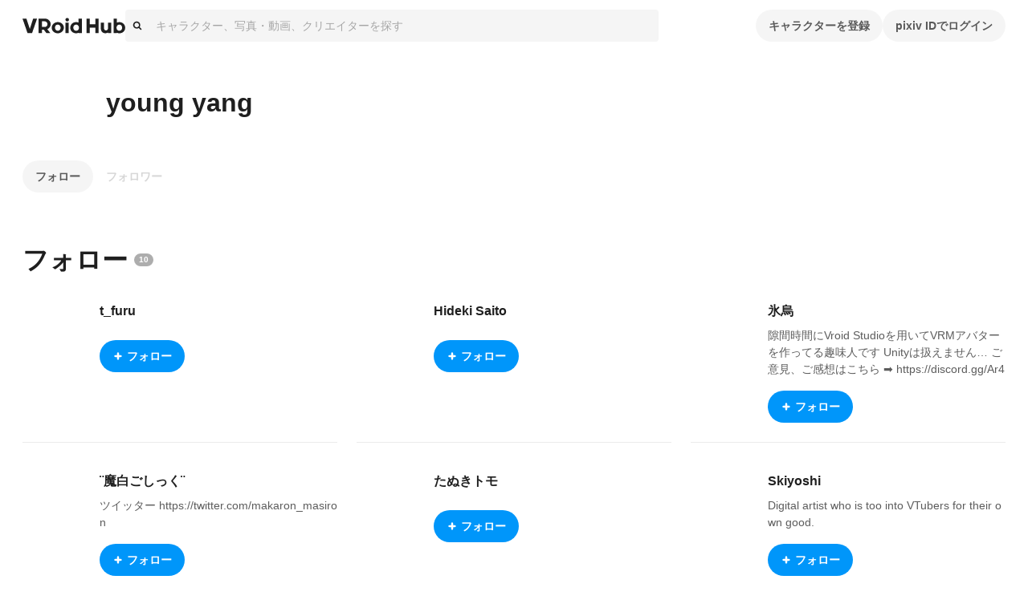

--- FILE ---
content_type: application/javascript; charset=UTF-8
request_url: https://hub.vroid.com/_next/static/chunks/pages/_app-d933c9d2952fdd17.js
body_size: 269929
content:
!function(){try{var e="undefined"!=typeof window?window:"undefined"!=typeof global?global:"undefined"!=typeof self?self:{},t=(new e.Error).stack;t&&(e._sentryDebugIds=e._sentryDebugIds||{},e._sentryDebugIds[t]="dea02968-7e5a-4ddd-9a05-e5fabd5ee366",e._sentryDebugIdIdentifier="sentry-dbid-dea02968-7e5a-4ddd-9a05-e5fabd5ee366")}catch(e){}}();var _sentryModuleMetadataGlobal="undefined"!=typeof window?window:"undefined"!=typeof global?global:"undefined"!=typeof self?self:{};_sentryModuleMetadataGlobal._sentryModuleMetadata=_sentryModuleMetadataGlobal._sentryModuleMetadata||{},_sentryModuleMetadataGlobal._sentryModuleMetadata[new _sentryModuleMetadataGlobal.Error().stack]=Object.assign({},_sentryModuleMetadataGlobal._sentryModuleMetadata[new _sentryModuleMetadataGlobal.Error().stack],{"_sentryBundlerPluginAppKey:vroid-hub-application-key":!0}),(self.webpackChunk_N_E=self.webpackChunk_N_E||[]).push([[636],{602:(e,t,r)=>{"use strict";r.d(t,{Dn:()=>x,Ij:()=>T,cP:()=>A,fu:()=>k,nW:()=>R,p_:()=>S,xW:()=>w});var n=r(83804),a=r(48331),i=r(87409),s=r(23653),l=r(62590),c=r(33366),d=r(10006),h=r(95558),f=r(85083),p=r(72583),g=r(19750),m=r(26533),y=r(53580),v=r(96718),b=r(40396),E=r(97036),_=r(90572);let w={appCharacterModels:"appCharacterModels",captureApplicationArtworks:"appArtworks",artworkHearts:"artworkHearts",artworks:"artworks",artworksFollowings:"artworksFollowings",sessionPixiv:"sessionPixiv",signOut:"signOut",search:"search",searchArtworks:"searchArtworks",searchCreators:"searchCreators",home:"home",characters:"characters",models:"models",modelsFollowings:"modelsFollowings",modelAssets:"modelAssets",characterModelsEdit:"modelsEdit",characterModelsEmbed:"characterModelsEmbed",characterModelsPhotobooth:"characterModelsPhotobooth",hearts:"hearts",user:"user",userArtworks:"userArtworks",userFollowings:"userFollowings",userFollowers:"userFollowers",contest:"contestShow",sdkAuthSuccess:"sdkAuthSuccess",playground:"playground"},S={developerSdkDownload:"/developer/download-sdk",developerRegistration:"/developer/registration",developerRegistrationSuccess:"/developer/registration/success"},C=(0,a.combineRouteResolver)(function(e,t,r){let n=(0,_.BN)(e);return r.resolveRoute(n)}),T={[w.artworksFollowings]:(0,a.routeOf)("/artworks/followings").action({component:()=>r.e(812).then(r.bind(r,84597)),preload:({dispatch:e})=>Promise.all([e((0,i.Go)("following"))])}),[w.artworks]:(0,a.routeOf)("/artworks").action({component:()=>r.e(2700).then(r.bind(r,35625)),preload:({dispatch:e})=>Promise.all([e((0,i.X3)({count:20}))])}),[w.appCharacterModels]:(0,a.routeOf)("/apps/:id/character_models").action({component:()=>Promise.all([r.e(21),r.e(693),r.e(2193),r.e(699)]).then(r.bind(r,18817)),preload:({dispatch:e},t,{search:r})=>Promise.all([e((0,p.TA)(t.id)),e((0,v.Mx)(t.id,{...(0,l.iC)(r)})),e((0,v.gD)(t.id,{...(0,l.iC)(r)})),Promise.resolve(e((0,v.Ju)((0,b.oH)(t.id)))),Promise.resolve(e((0,v.Ju)((0,b.Qv)(t.id))))])}),[w.captureApplicationArtworks]:(0,a.routeOf)("/capture-application/:captureAppId/artworks").action({component:()=>Promise.all([r.e(2193),r.e(8651)]).then(r.bind(r,85717)),preload:({dispatch:e},t)=>Promise.all([e((0,p.pd)(t.captureAppId)),e((0,i.Ys)(t.captureAppId))])}),[w.sessionPixiv]:(0,a.routeOf)("/session/pixiv"),[w.signOut]:(0,a.routeOf)("/session/sign_out"),[w.home]:(0,a.routeOf)("/").action({component:()=>Promise.all([r.e(2896),r.e(21),r.e(693),r.e(9274)]).then(r.bind(r,50597)),preload:({dispatch:e})=>Promise.all([e((0,y.cQ)()),e((0,s.YG)())])}),[w.search]:(0,a.routeOf)("/search/:query").action({component:()=>Promise.all([r.e(21),r.e(693),r.e(1599),r.e(9194)]).then(r.bind(r,57520))}),[w.searchArtworks]:(0,a.routeOf)("/search/:query/artworks").action({component:()=>Promise.all([r.e(1599),r.e(4395)]).then(r.bind(r,84395))}),[w.searchCreators]:(0,a.routeOf)("/search/:query/creators").action({component:()=>Promise.all([r.e(4526),r.e(1599),r.e(9336)]).then(r.bind(r,39336))}),[w.characters]:(0,a.routeOf)("/characters/:characterId").action({component:()=>Promise.all([r.e(21),r.e(693),r.e(6002),r.e(5472)]).then(r.bind(r,15605)),preload:({dispatch:e},t)=>Promise.all([e((0,y.aQ)(t.characterId)),e((0,i.hV)(t.characterId)),e((0,g.t5)(t.characterId))])}),[w.characterModelsEdit]:(0,a.routeOf)("/characters/:characterId/models/:modelId/edit").action({component:()=>Promise.all([r.e(7869),r.e(7258),r.e(3255),r.e(9826)]).then(r.bind(r,59024)),preload:({dispatch:e},t)=>Promise.all([e((0,y.PH)()),e((0,y.d)(t.modelId)),e((0,y.aQ)(t.characterId))])}),[w.characterModelsEmbed]:(0,a.routeOf)("/characters/:characterId/models/:modelId/embed").action({component:()=>Promise.all([r.e(7869),r.e(5543),r.e(21),r.e(6976),r.e(8533)]).then(r.bind(r,64891)),preload:({dispatch:e},t)=>Promise.all([e((0,y.d)(t.modelId))])}),[w.characterModelsPhotobooth]:(0,a.routeOf)("/characters/:characterId/models/:modelId/photobooth"),[w.modelsFollowings]:(0,a.routeOf)("/models/followings").action({component:()=>Promise.all([r.e(21),r.e(693),r.e(7721)]).then(r.bind(r,2485)),preload:({dispatch:e},t,{search:r})=>Promise.all([e((0,y.RL)("following",(0,l.iC)(r)))])}),[w.modelAssets]:(0,a.routeOf)("/model_assets/:modelAssetId").action({component:()=>Promise.all([r.e(21),r.e(693),r.e(3957)]).then(r.bind(r,5268)),preload:async({dispatch:e},t)=>Promise.all([Promise.resolve(e((0,v.Ju)((0,b.QR)(t.modelAssetId)))),e((0,v.bI)(t.modelAssetId))])}),[w.models]:(0,a.routeOf)("/models").action({component:()=>Promise.all([r.e(21),r.e(693),r.e(1265)]).then(r.bind(r,89276)),preload:({dispatch:e},t,{search:r})=>Promise.all([e((0,v.II)((0,l.iC)(r)))])}),[w.user]:(0,a.routeOf)("/users/:pixivUserId").action({component:()=>Promise.all([r.e(21),r.e(693),r.e(6002),r.e(3728),r.e(6406)]).then(r.bind(r,81322)),preload:()=>Promise.all([])}),[w.userArtworks]:(0,a.routeOf)("/users/:pixivUserId/artworks").action({component:()=>Promise.all([r.e(6002),r.e(3728),r.e(4257)]).then(r.bind(r,97633)),preload:({dispatch:e,state:t},r)=>{let n=f.i.getUserId(t),a=r.pixivUserId===n?"all":null,s=(0,b.LV)(r.pixivUserId,{publication:a});return Promise.all([Promise.resolve(e((0,v.Ju)(s))),Promise.resolve(e((0,v.Ju)((0,b.LV)(r.pixivUserId,{publication:a})))),e((0,E.VU)(r.pixivUserId)),e((0,i.ps)(r.pixivUserId,{publication:a}))])}}),[w.userFollowings]:(0,a.routeOf)("/users/:pixivUserId/followings").action({component:()=>Promise.all([r.e(6002),r.e(3728),r.e(3402)]).then(r.bind(r,91131)),preload:({dispatch:e},t)=>Promise.all([e((0,E.VU)(t.pixivUserId)),e((0,E.WO)(t.pixivUserId))])}),[w.userFollowers]:(0,a.routeOf)("/users/:pixivUserId/followers").action({component:()=>Promise.all([r.e(6002),r.e(3728),r.e(4159)]).then(r.bind(r,61475)),preload:({dispatch:e},t)=>Promise.all([e((0,E.VU)(t.pixivUserId)),e((0,E.L4)(t.pixivUserId))])}),[w.hearts]:(0,a.routeOf)("/hearts").action({component:()=>Promise.all([r.e(21),r.e(693),r.e(80)]).then(r.bind(r,62166)),preload:({dispatch:e},t,{search:r})=>Promise.all([e((0,m.gc)()),e((0,m.kS)((0,l.iC)(r)))])}),[w.artworkHearts]:(0,a.routeOf)("/hearts/artworks").action({component:()=>r.e(646).then(r.bind(r,52714)),preload:({dispatch:e})=>Promise.all([e((0,i.Ln)({}))])}),[w.sdkAuthSuccess]:(0,a.routeOf)("/sdk/auth_success").action({component:()=>r.e(9446).then(r.bind(r,57124))}),[w.contest]:(0,a.routeOf)("/contest/:slug"),[w.playground]:(0,a.routeOf)("/playground")},A=(e,t={},r)=>(0,a.buildPath)(T[e],t,r),x=(e,t,r)=>A(e,t,r),k=(e,t)=>{let r=T[e];return!!r&&!!(0,a.isMatchToRoute)(t,r,{resolver:C})},R=({code:e,children:t})=>{let{t:r}=(0,h.s9)(),a=(0,c.gB)();return 404===e?a.setError(new d.o(r("common:page_not_found"),e)):401===e?a.setError(new d.o(r("common:unauthorized"),e)):a.setError(new d.o(`${t}`,e)),(0,n.jsx)(n.Fragment,{children:t})}},891:e=>{"use strict";e.exports=function(e){return!!(e&&e.__CANCEL__)}},1541:(e,t,r)=>{"use strict";r.d(t,{h:()=>s});var n=r(83804),a=r(70697),i=r(80178);let s=({width:e="100%",height:t,className:r})=>(0,n.jsx)(d,{className:r,style:{width:e,height:t},children:"‌"}),l=(0,a.i7)(["from{background-position:0 0px;}to{background-position:512px 0px;}"]),c=(0,a.AH)(["display:inline-flex;line-height:1;font-size:inherit;border-radius:4px;"," background-size:256px;&::after{content:' ';display:block;width:100%;}animation:"," infinite linear 2s;"],i.cL,l.getName());var d=(0,a.Ay)("span").withConfig({componentId:"sc-1f5cf8b6-0"})(["",""],c)},1914:(e,t,r)=>{"use strict";r.d(t,{AR:()=>E,Bh:()=>l,ED:()=>O,Fi:()=>F,HK:()=>z,Md:()=>S,NG:()=>g,O$:()=>M,SG:()=>N,SQ:()=>v,TM:()=>T,VS:()=>P,Vh:()=>I,Vs:()=>D,We:()=>_,Yy:()=>h,ZP:()=>i,_O:()=>H,aS:()=>C,d$:()=>L,e5:()=>f,ev:()=>V,fn:()=>p,g_:()=>R,gx:()=>$,hF:()=>U,hu:()=>s,jL:()=>x,jP:()=>j,lf:()=>c,mx:()=>y,oH:()=>m,qb:()=>b,sU:()=>d,vC:()=>k,wO:()=>w,xn:()=>A,yn:()=>B});var n=r(38538),a=r.n(n);let i=a()(()=>r.e(9637).then(r.bind(r,29637)),{loadableGenerated:{webpack:()=>[29637]}}),s=a()(()=>Promise.all([r.e(21),r.e(1301)]).then(r.bind(r,51301)),{loadableGenerated:{webpack:()=>[51301]}}),l=a()(()=>r.e(7827).then(r.bind(r,57827)),{loadableGenerated:{webpack:()=>[57827]}}),c=a()(()=>r.e(4431).then(r.bind(r,4431)),{loadableGenerated:{webpack:()=>[4431]}}),d=a()(()=>r.e(2551).then(r.bind(r,62551)),{loadableGenerated:{webpack:()=>[62551]}}),h=a()(()=>r.e(542).then(r.bind(r,50542)),{loadableGenerated:{webpack:()=>[50542]}}),f=a()(()=>r.e(1447).then(r.bind(r,31447)),{loadableGenerated:{webpack:()=>[31447]}}),p=a()(()=>r.e(157).then(r.bind(r,10157)),{loadableGenerated:{webpack:()=>[10157]}}),g=a()(()=>r.e(2430).then(r.bind(r,92430)),{loadableGenerated:{webpack:()=>[92430]}}),m=a()(()=>r.e(8899).then(r.bind(r,28899)),{loadableGenerated:{webpack:()=>[28899]}}),y=a()(()=>r.e(9849).then(r.bind(r,69849)),{loadableGenerated:{webpack:()=>[69849]}}),v=a()(()=>r.e(4471).then(r.bind(r,24471)),{loadableGenerated:{webpack:()=>[24471]}}),b=a()(()=>r.e(5916).then(r.bind(r,95916)),{loadableGenerated:{webpack:()=>[95916]}}),E=a()(()=>r.e(1767).then(r.bind(r,1767)),{loadableGenerated:{webpack:()=>[1767]}}),_=a()(()=>Promise.all([r.e(3494),r.e(6880),r.e(5063)]).then(r.bind(r,45063)),{loadableGenerated:{webpack:()=>[45063]}}),w=a()(()=>Promise.all([r.e(908),r.e(843)]).then(r.bind(r,10843)),{loadableGenerated:{webpack:()=>[10843]}}),S=a()(()=>r.e(9897).then(r.bind(r,59897)),{loadableGenerated:{webpack:()=>[59897]}}),C=a()(()=>r.e(1406).then(r.bind(r,1406)),{loadableGenerated:{webpack:()=>[1406]}}),T=a()(()=>r.e(4599).then(r.bind(r,74599)),{loadableGenerated:{webpack:()=>[74599]}}),A=a()(()=>r.e(7235).then(r.bind(r,47235)),{loadableGenerated:{webpack:()=>[47235]}}),x=a()(()=>r.e(1417).then(r.bind(r,1417)),{loadableGenerated:{webpack:()=>[1417]}}),k=a()(()=>r.e(6776).then(r.bind(r,54395)),{loadableGenerated:{webpack:()=>[54395]}}),R=a()(()=>r.e(5790).then(r.bind(r,55790)),{loadableGenerated:{webpack:()=>[55790]}}),O=a()(()=>r.e(9851).then(r.bind(r,89851)),{loadableGenerated:{webpack:()=>[89851]}}),I=a()(()=>r.e(5449).then(r.bind(r,65449)),{loadableGenerated:{webpack:()=>[65449]}}),P=a()(()=>r.e(9025).then(r.bind(r,51406)),{loadableGenerated:{webpack:()=>[51406]}}),L=a()(()=>Promise.all([r.e(7258),r.e(2302),r.e(3743)]).then(r.bind(r,13743)),{loadableGenerated:{webpack:()=>[13743]}}),U=a()(()=>r.e(9357).then(r.bind(r,79357)),{loadableGenerated:{webpack:()=>[79357]}}),M=a()(()=>r.e(9645).then(r.bind(r,59645)),{loadableGenerated:{webpack:()=>[59645]}}),D=a()(()=>r.e(415).then(r.bind(r,70415)),{loadableGenerated:{webpack:()=>[70415]}}),F=a()(()=>r.e(3009).then(r.bind(r,33009)),{loadableGenerated:{webpack:()=>[33009]}}),N=a()(()=>Promise.all([r.e(2740),r.e(9603)]).then(r.bind(r,29603)),{loadableGenerated:{webpack:()=>[29603]}}),j=a()(()=>r.e(5911).then(r.bind(r,75911)),{loadableGenerated:{webpack:()=>[75911]}}),H=a()(()=>Promise.all([r.e(7258),r.e(2302),r.e(8243)]).then(r.bind(r,18243)),{loadableGenerated:{webpack:()=>[18243]}}),$=a()(()=>r.e(8155).then(r.bind(r,98155)),{loadableGenerated:{webpack:()=>[98155]}}),z=a()(()=>r.e(2495).then(r.bind(r,42495)),{loadableGenerated:{webpack:()=>[42495]}}),B=a()(()=>Promise.all([r.e(21),r.e(211)]).then(r.bind(r,70211)),{loadableGenerated:{webpack:()=>[70211]}}),V=a()(()=>r.e(9811).then(r.bind(r,49811)),{loadableGenerated:{webpack:()=>[49811]}})},2518:(e,t,r)=>{"use strict";r.d(t,{II:()=>f,v_:()=>c,wm:()=>h});var n=r(26378),a=r(46385),i=r(83934),s=r(45178);function l(e){return Math.min(1e3*2**e,3e4)}function c(e){return(e??"online")!=="online"||a.t.isOnline()}var d=class extends Error{constructor(e){super("CancelledError"),this.revert=e?.revert,this.silent=e?.silent}};function h(e){return e instanceof d}function f(e){let t,r=!1,h=0,f=!1,p=(0,i.T)(),g=()=>n.m.isFocused()&&("always"===e.networkMode||a.t.isOnline())&&e.canRun(),m=()=>c(e.networkMode)&&e.canRun(),y=r=>{f||(f=!0,e.onSuccess?.(r),t?.(),p.resolve(r))},v=r=>{f||(f=!0,e.onError?.(r),t?.(),p.reject(r))},b=()=>new Promise(r=>{t=e=>{(f||g())&&r(e)},e.onPause?.()}).then(()=>{t=void 0,f||e.onContinue?.()}),E=()=>{let t;if(f)return;let n=0===h?e.initialPromise:void 0;try{t=n??e.fn()}catch(e){t=Promise.reject(e)}Promise.resolve(t).then(y).catch(t=>{if(f)return;let n=e.retry??3*!s.S$,a=e.retryDelay??l,i="function"==typeof a?a(h,t):a,c=!0===n||"number"==typeof n&&h<n||"function"==typeof n&&n(h,t);r||!c?v(t):(h++,e.onFail?.(h,t),(0,s.yy)(i).then(()=>g()?void 0:b()).then(()=>{r?v(t):E()}))})};return{promise:p,cancel:t=>{f||(v(new d(t)),e.abort?.())},continue:()=>(t?.(),p),cancelRetry:()=>{r=!0},continueRetry:()=>{r=!1},canStart:m,start:()=>(m()?E():b().then(E),p)}}},2686:e=>{"use strict";e.exports=function(e){return"shift"===e||"ctrl"===e||"alt"===e||"meta"===e}},2973:(e,t,r)=>{"use strict";r.d(t,{o:()=>n});class n{constructor({status:e,error:t,networkErrorCode:r}){this.status=e,this.error=t??null,this.networkErrorCode=r??null}static fromObject(e){return new n({status:e.status,error:e.error??void 0,networkErrorCode:e.networkErrorCode??void 0})}toObject(){return this.error&&(this.error.details=null),{status:this.status,error:this.error,networkErrorCode:this.networkErrorCode}}}},3753:(e,t,r)=>{"use strict";r.d(t,{W:()=>n});let n={normal:"normal",r15:"r15",r18:"r18"}},3788:(e,t,r)=>{"use strict";r.d(t,{T:()=>n});let n="undefined"==typeof __SENTRY_DEBUG__||__SENTRY_DEBUG__},3812:(e,t,r)=>{"use strict";var n=r(92188);function a(e){if("function"!=typeof e)throw TypeError("executor must be a function.");this.promise=new Promise(function(e){t=e});var t,r=this;this.promise.then(function(e){if(r._listeners){var t,n=r._listeners.length;for(t=0;t<n;t++)r._listeners[t](e);r._listeners=null}}),this.promise.then=function(e){var t,n=new Promise(function(e){r.subscribe(e),t=e}).then(e);return n.cancel=function(){r.unsubscribe(t)},n},e(function(e){r.reason||(r.reason=new n(e),t(r.reason))})}a.prototype.throwIfRequested=function(){if(this.reason)throw this.reason},a.prototype.subscribe=function(e){this.reason?e(this.reason):this._listeners?this._listeners.push(e):this._listeners=[e]},a.prototype.unsubscribe=function(e){if(this._listeners){var t=this._listeners.indexOf(e);-1!==t&&this._listeners.splice(t,1)}},a.source=function(){var e;return{token:new a(function(t){e=t}),cancel:e}},e.exports=a},4313:(e,t,r)=>{"use strict";r.d(t,{e:()=>n});let n=e=>e},4378:(e,t,r)=>{"use strict";r.d(t,{W:()=>i,e:()=>a});var n=r(64378);let a={ageLimit:{rating:"RTA-5042-1996-1400-1577-RTA"},summary:{openGraph:{images:"https://hub.vroid.com/public/images/ogp/summary.png"},twitter:{card:"summary"}}},i={mergeWithDefault(e={},t){let r=s(t);try{var a,i;let t,s;return a=e,i=r,t=(0,n.jM)(a,e=>{e.title&&=e.title+" - VRoid Hub",e.title||=i.title,e.description||=i.description}),s=t.openGraph?.images?"string"==typeof t.openGraph.images?{url:t.openGraph.images}:t.openGraph.images:i.image,{title:t.title,description:t.description,twitter:{card:t.twitter?.card||i.twitter.card,site:t.twitter?.site||i.twitter.site},image:{url:s.url?.toString()||i.image.url.toString(),width:s.width?.toString(),height:s.height?.toString()},other:Object.entries(t.other||{}).map(([e,t])=>[e,t.toString()])}}catch{return r}}},s=e=>{let t=e.t;return{title:t("meta:title.root"),description:t("meta:description.root"),image:{url:"ja"===e.language?"https://hub.vroid.com/public/images/ogp/default_ja.png":"https://hub.vroid.com/public/images/ogp/default_en.png",width:void 0,height:void 0},twitter:{card:"summary_large_image",site:"ja"===e.language?"@vroid_pixiv":"@vroid_pixiv_en"},other:[]}}},4783:(e,t,r)=>{"use strict";r.d(t,{X:()=>n});let n=e=>e?`url(${encodeURI(e)})`:void 0},4886:(e,t,r)=>{"use strict";r.d(t,{$X:()=>l,GR:()=>h,M6:()=>d,eJ:()=>i,gO:()=>c});var n=r(63229),a=r(41969);function i(){let e=a.O,t=e.crypto||e.msCrypto,r=()=>16*Math.random();try{if(t&&t.randomUUID)return t.randomUUID().replace(/-/g,"");t&&t.getRandomValues&&(r=()=>{let e=new Uint8Array(1);return t.getRandomValues(e),e[0]})}catch(e){}return"10000000100040008000100000000000".replace(/[018]/g,e=>(e^(15&r())>>e/4).toString(16))}function s(e){return e.exception&&e.exception.values?e.exception.values[0]:void 0}function l(e){let{message:t,event_id:r}=e;if(t)return t;let n=s(e);return n?n.type&&n.value?`${n.type}: ${n.value}`:n.type||n.value||r||"<unknown>":r||"<unknown>"}function c(e,t,r){let n=e.exception=e.exception||{},a=n.values=n.values||[],i=a[0]=a[0]||{};i.value||(i.value=t||""),i.type||(i.type=r||"Error")}function d(e,t){let r=s(e);if(!r)return;let n=r.mechanism;if(r.mechanism={type:"generic",handled:!0,...n,...t},t&&"data"in t){let e={...n&&n.data,...t.data};r.mechanism.data=e}}function h(e){if(e&&e.__sentry_captured__)return!0;try{(0,n.my)(e,"__sentry_captured__",!0)}catch(e){}return!1}},4974:e=>{"use strict";e.exports=function(e){return"+"===e?["+"]:e.split("+")}},5018:(e,t,r)=>{"use strict";r.d(t,{B1:()=>A,C0:()=>p,Dz:()=>b,Jx:()=>l,LI:()=>i,PG:()=>m,RI:()=>s,Sg:()=>g,T9:()=>a,TV:()=>v,WJ:()=>_,_3:()=>f,bV:()=>C,jk:()=>n,lP:()=>S,nI:()=>T,qE:()=>h,sq:()=>y,w7:()=>E});let n=Math.min,a=Math.max,i=Math.round,s=Math.floor,l=e=>({x:e,y:e}),c={left:"right",right:"left",bottom:"top",top:"bottom"},d={start:"end",end:"start"};function h(e,t,r){return a(e,n(t,r))}function f(e,t){return"function"==typeof e?e(t):e}function p(e){return e.split("-")[0]}function g(e){return e.split("-")[1]}function m(e){return"x"===e?"y":"x"}function y(e){return"y"===e?"height":"width"}function v(e){return["top","bottom"].includes(p(e))?"y":"x"}function b(e){return m(v(e))}function E(e,t,r){void 0===r&&(r=!1);let n=g(e),a=b(e),i=y(a),s="x"===a?n===(r?"end":"start")?"right":"left":"start"===n?"bottom":"top";return t.reference[i]>t.floating[i]&&(s=C(s)),[s,C(s)]}function _(e){let t=C(e);return[w(e),t,w(t)]}function w(e){return e.replace(/start|end/g,e=>d[e])}function S(e,t,r,n){let a=g(e),i=function(e,t,r){let n=["left","right"],a=["right","left"];switch(e){case"top":case"bottom":if(r)return t?a:n;return t?n:a;case"left":case"right":return t?["top","bottom"]:["bottom","top"];default:return[]}}(p(e),"start"===r,n);return a&&(i=i.map(e=>e+"-"+a),t&&(i=i.concat(i.map(w)))),i}function C(e){return e.replace(/left|right|bottom|top/g,e=>c[e])}function T(e){return"number"!=typeof e?{top:0,right:0,bottom:0,left:0,...e}:{top:e,right:e,bottom:e,left:e}}function A(e){return{...e,top:e.y,left:e.x,right:e.x+e.width,bottom:e.y+e.height}}},5128:(e,t,r)=>{"use strict";var n=r(54259),a=r(84279),i=r(25864),s=r(40832),l=function e(t){var r=new i(t),l=a(i.prototype.request,r);return n.extend(l,i.prototype,r),n.extend(l,r),l.create=function(r){return e(s(t,r))},l}(r(72843));l.Axios=i,l.CanceledError=r(92188),l.CancelToken=r(3812),l.isCancel=r(891),l.VERSION=r(52406).version,l.toFormData=r(98803),l.AxiosError=r(97570),l.Cancel=l.CanceledError,l.all=function(e){return Promise.all(e)},l.spread=r(34095),l.isAxiosError=r(42808),e.exports=l,e.exports.default=l},5666:(e,t,r)=>{"use strict";r.d(t,{$i:()=>f,At:()=>g,Dt:()=>k,EM:()=>p,N1:()=>R,UX:()=>T,mb:()=>b,z0:()=>S,zN:()=>A});var n=r(35543),a=r(10890),i=r(60858),s=r(15638),l=r(30292),c=r(19890),d=r(97036),h=r(85083);let f={SET_ACCOUNT:"Account/SET_ACCOUNT",FETCH_ACCOUNT_REQUEST:"Account/FETCH_ACCOUNT_REQUEST",FETCH_ACCOUNT_SUCCESS:"Account/FETCH_ACCOUNT_SUCCESS",FETCH_ACCOUNT_FAILURE:"Account/FETCH_ACCOUNT_FAILURE",UPDATE_ACCOUNT_REQUEST:"Account/PUT_ACCOUNT_REQUEST",UPDATE_ACCOUNT_SUCCESS:"Account/PUT_ACCOUNT_SUCCESS",UPDATE_ACCOUNT_FAILURE:"Account/PUT_ACCOUNT_FAILURE",PRIVACY_POLICY_ACCEPTANCE_UPDATED:"Account/PRIVACY_POLICY_ACCEPTANCE_UPDATED",SHOW_MODEL_OPTIMIZE_DIALOG:"Account/SHOW_MODEL_OPTIMIZE_DIALOG",HIDE_MODEL_OPTIMIZE_DIALOG:"Account/HIDE_MODEL_OPTIMIZE_DIALOG"},p=(0,s.XI)(f.SET_ACCOUNT,e=>({account:e})),g=(0,s.XI)(f.SET_ACCOUNT,()=>({account:null})),m=(0,s.XI)(f.FETCH_ACCOUNT_REQUEST),y=(0,s.XI)(f.FETCH_ACCOUNT_SUCCESS),v=(0,s.XI)(f.FETCH_ACCOUNT_FAILURE,e=>({error:e})),b=()=>async(e,t)=>{e(m());try{let{data:r}=await (0,l.sU)(t()),{user:n,userDetail:a,account:s}=(0,i.Vh)(r);e((0,d.v5)([n])),e((0,d.Z4)(a)),e(p(s)),e(y())}catch(t){(0,s.CM)(t),e(v(t))}},E=(0,s.XI)(f.UPDATE_ACCOUNT_REQUEST),_=(0,s.XI)(f.UPDATE_ACCOUNT_SUCCESS),w=(0,s.XI)(f.UPDATE_ACCOUNT_FAILURE,e=>({error:e})),S=e=>async(t,r)=>{t(E());try{let{data:n}=await (0,l.p2)(r(),e),{account:a,user:s,userDetail:h}=(0,i.Vh)(n);t((0,d.v5)([s])),t(p(a)),t((0,d.Z4)(h)),t((0,c.xS)(a.locale)),t(_())}catch(e){(0,s.CM)(e),t(w(e))}},C=(0,s.XI)(f.PRIVACY_POLICY_ACCEPTANCE_UPDATED,e=>({acceptance:e})),T=()=>async(e,t)=>{let r=h.i.getCurrentAccount(t()),s=h.i.getUserId(t()),c=a.Ay.getLocal(a.UZ.privacyPolicyConfirmed20240528);if(!r?.is_user_privacy_policy_accepted){if(s&&c&&null==c.userId&&(c.userId=s,a.Ay.setLocal(a.UZ.privacyPolicyConfirmed20240528,c)),s&&c?.userId===s){let{data:r}=await (0,l.WT)(t()),{account:a,user:s}=(0,i.Vh)(r);(0,n.vA)(()=>{e(p(a)),e((0,d.v5)([s]))})}e(C(!!(c&&c.userId===s)))}},A=()=>async(e,t)=>{let r=h.i.getCurrentAccount(t()),s=h.i.getIsSignedIn(t()),c=h.i.getUserId(t());if(!r?.is_user_privacy_policy_accepted){if(s){let{data:r}=await (0,l.WT)(t()),{account:a,user:s}=(0,i.Vh)(r);(0,n.vA)(()=>{e(p(a)),e((0,d.v5)([s]))})}a.Ay.setLocal(a.UZ.privacyPolicyConfirmed20240528,{userId:c,accepted:!0}),e(C(!0))}},x=(0,s.XI)(f.SHOW_MODEL_OPTIMIZE_DIALOG,e=>({publish:e})),k=(0,s.XI)(f.HIDE_MODEL_OPTIMIZE_DIALOG),R=e=>async t=>{!0!==a.Ay.getLocal(a.UZ.showModelOptimizeDialog)&&(a.Ay.setLocal(a.UZ.showModelOptimizeDialog,!0),t(x(e)))}},6336:(e,t,r)=>{"use strict";r.d(t,{Kg:()=>s,tn:()=>i,yE:()=>a});let n=/https:\/\/(?:[\w-]+?\.)?booth\.pm\/(?:.+?\/)?items\/(?<itemId>\d+)/gmu,a=(e,{onlyId:t=!0}={})=>{let r=[...e.matchAll(n)];return t?r.map(({groups:e})=>e.itemId):r.map(([e])=>e)},i={body:"body",hair:"hair",face:"face",cloth:"cloth",accessory:"accessory"},s=Object.values(i)},6506:(e,t,r)=>{var n={452:function(e){"use strict";e.exports=r(70892)}},a={};function i(e){var t=a[e];if(void 0!==t)return t.exports;var r=a[e]={exports:{}},s=!0;try{n[e](r,r.exports,i),s=!1}finally{s&&delete a[e]}return r.exports}i.ab="//";var s={};!function(){var e,t=(e=i(452))&&"object"==typeof e&&"default"in e?e.default:e,r=/https?|ftp|gopher|file/;function n(e){"string"==typeof e&&(e=b(e));var n,a,i,s,l,c,d,h,f,p=(a=(n=e).auth,i=n.hostname,s=n.protocol||"",l=n.pathname||"",c=n.hash||"",d=n.query||"",h=!1,a=a?encodeURIComponent(a).replace(/%3A/i,":")+"@":"",n.host?h=a+n.host:i&&(h=a+(~i.indexOf(":")?"["+i+"]":i),n.port&&(h+=":"+n.port)),d&&"object"==typeof d&&(d=t.encode(d)),f=n.search||d&&"?"+d||"",s&&":"!==s.substr(-1)&&(s+=":"),n.slashes||(!s||r.test(s))&&!1!==h?(h="//"+(h||""),l&&"/"!==l[0]&&(l="/"+l)):h||(h=""),c&&"#"!==c[0]&&(c="#"+c),f&&"?"!==f[0]&&(f="?"+f),{protocol:s,host:h,pathname:l=l.replace(/[?#]/g,encodeURIComponent),search:f=f.replace("#","%23"),hash:c});return""+p.protocol+p.host+p.pathname+p.search+p.hash}var a="http://",l=a+"w.w",c=/^([a-z0-9.+-]*:\/\/\/)([a-z0-9.+-]:\/*)?/i,d=/https?|ftp|gopher|file/;function h(e,t){var r="string"==typeof e?b(e):e;e="object"==typeof e?n(e):e;var i=b(t),s="";r.protocol&&!r.slashes&&(s=r.protocol,e=e.replace(r.protocol,""),s+="/"===t[0]||"/"===e[0]?"/":""),s&&i.protocol&&(s="",i.slashes||(s=i.protocol,t=t.replace(i.protocol,"")));var h=e.match(c);h&&!i.protocol&&(e=e.substr((s=h[1]+(h[2]||"")).length),/^\/\/[^/]/.test(t)&&(s=s.slice(0,-1)));var f=new URL(e,l+"/"),p=new URL(t,f).toString().replace(l,""),g=i.protocol||r.protocol;return g+=r.slashes||i.slashes?"//":"",!s&&g?p=p.replace(a,g):s&&(p=p.replace(a,"")),d.test(p)||~t.indexOf(".")||"/"===e.slice(-1)||"/"===t.slice(-1)||"/"!==p.slice(-1)||(p=p.slice(0,-1)),s&&(p=s+("/"===p[0]?p.substr(1):p)),p}function f(){}f.prototype.parse=b,f.prototype.format=n,f.prototype.resolve=h,f.prototype.resolveObject=h;var p=/^https?|ftp|gopher|file/,g=/^(.*?)([#?].*)/,m=/^([a-z0-9.+-]*:)(\/{0,3})(.*)/i,y=/^([a-z0-9.+-]*:)?\/\/\/*/i,v=/^([a-z0-9.+-]*:)(\/{0,2})\[(.*)\]$/i;function b(e,r,a){if(void 0===r&&(r=!1),void 0===a&&(a=!1),e&&"object"==typeof e&&e instanceof f)return e;var i=(e=e.trim()).match(g);e=i?i[1].replace(/\\/g,"/")+i[2]:e.replace(/\\/g,"/"),v.test(e)&&"/"!==e.slice(-1)&&(e+="/");var s=!/(^javascript)/.test(e)&&e.match(m),c=y.test(e),d="";s&&(p.test(s[1])||(d=s[1].toLowerCase(),e=""+s[2]+s[3]),s[2]||(c=!1,p.test(s[1])?(d=s[1],e=""+s[3]):e="//"+s[3]),3!==s[2].length&&1!==s[2].length||(d=s[1],e="/"+s[3]));var h,b=(i?i[1]:e).match(/^https?:\/\/[^/]+(:[0-9]+)(?=\/|$)/),E=b&&b[1],_=new f,w="",S="";try{h=new URL(e)}catch(t){w=t,d||a||!/^\/\//.test(e)||/^\/\/.+[@.]/.test(e)||(S="/",e=e.substr(1));try{h=new URL(e,l)}catch(e){return _.protocol=d,_.href=d,_}}_.slashes=c&&!S,_.host="w.w"===h.host?"":h.host,_.hostname="w.w"===h.hostname?"":h.hostname.replace(/(\[|\])/g,""),_.protocol=w?d||null:h.protocol,_.search=h.search.replace(/\\/g,"%5C"),_.hash=h.hash.replace(/\\/g,"%5C");var C=e.split("#");!_.search&&~C[0].indexOf("?")&&(_.search="?"),_.hash||""!==C[1]||(_.hash="#"),_.query=r?t.decode(h.search.substr(1)):_.search.substr(1),_.pathname=S+(s?h.pathname.replace(/['^|`]/g,function(e){return"%"+e.charCodeAt().toString(16).toUpperCase()}).replace(/((?:%[0-9A-F]{2})+)/g,function(e,t){try{return decodeURIComponent(t).split("").map(function(e){var t=e.charCodeAt();return t>256||/^[a-z0-9]$/i.test(e)?e:"%"+t.toString(16).toUpperCase()}).join("")}catch(e){return t}}):h.pathname),"about:"===_.protocol&&"blank"===_.pathname&&(_.protocol="",_.pathname=""),w&&"/"!==e[0]&&(_.pathname=_.pathname.substr(1)),d&&!p.test(d)&&"/"!==e.slice(-1)&&"/"===_.pathname&&(_.pathname=""),_.path=_.pathname+_.search,_.auth=[h.username,h.password].map(decodeURIComponent).filter(Boolean).join(":"),_.port=h.port,E&&!_.host.endsWith(E)&&(_.host+=E,_.port=E.slice(1)),_.href=S?""+_.pathname+_.search+_.hash:n(_);var T=/^(file)/.test(_.href)?["host","hostname"]:[];return Object.keys(_).forEach(function(e){~T.indexOf(e)||(_[e]=_[e]||null)}),_}s.parse=b,s.format=n,s.resolve=h,s.resolveObject=function(e,t){return b(h(e,t))},s.Url=f}(),e.exports=s},6700:(e,t,r)=>{"use strict";var n=r(25342),a=r(59743);e.exports=function(e,t){return e&&!n(t)?a(e,t):t}},6816:(e,t,r)=>{"use strict";r.d(t,{Vn:()=>h,hc:()=>p,sh:()=>f,sr:()=>g,ws:()=>d}),r(83804);var n=r(65744),a=r(85119);let i=n.createContext(null),s=n.createContext(void 0),l=n.createContext(void 0),c=n.createContext(void 0),d=i.Provider,h=s.Provider,f=l.Provider,p=c.Provider,g=()=>{let e=(0,n.useContext)(i),t=(0,n.useContext)(s),r=(0,n.useContext)(l),d=(0,n.useContext)(c);return{sendEvent:(0,n.useCallback)((t,r,n)=>{e.sendEvent(t,r,n)},[e]),pageView:e?.pageView??a.A,trackerContext:{category:t,playgroundAddon:r,via:d}}}},7234:e=>{"use strict";e.exports=function(e,t){return e.sort().join(",")===t.sort().join(",")}},7304:(e,t,r)=>{"use strict";r.d(t,{D0:()=>f,De:()=>h,hF:()=>s,sv:()=>l,yD:()=>d});var n=r(3788),a=r(49286),i=r(75266);let s="baggage",l="sentry-",c=/^sentry-/;function d(e){let t=f(e);if(!t)return;let r=Object.entries(t).reduce((e,[t,r])=>(t.match(c)&&(e[t.slice(l.length)]=r),e),{});return Object.keys(r).length>0?r:void 0}function h(e){if(e){var t=Object.entries(e).reduce((e,[t,r])=>(r&&(e[`${l}${t}`]=r),e),{});return 0!==Object.keys(t).length?Object.entries(t).reduce((e,[t,r],a)=>{let s=`${encodeURIComponent(t)}=${encodeURIComponent(r)}`,l=0===a?s:`${e},${s}`;return l.length>8192?(n.T&&i.vF.warn(`Not adding key: ${t} with val: ${r} to baggage header due to exceeding baggage size limits.`),e):l},""):void 0}}function f(e){if(e&&((0,a.Kg)(e)||Array.isArray(e)))return Array.isArray(e)?e.reduce((e,t)=>(Object.entries(p(t)).forEach(([t,r])=>{e[t]=r}),e),{}):p(e)}function p(e){return e.split(",").map(e=>e.split("=").map(e=>decodeURIComponent(e.trim()))).reduce((e,[t,r])=>(t&&r&&(e[t]=r),e),{})}},7714:(e,t,r)=>{"use strict";r.d(t,{KU:()=>f,m6:()=>d,o5:()=>l,rm:()=>c,v4:()=>h});var n=r(52047),a=r(97294),i=r(58062),s=r(41969);function l(){let e=(0,a.E)();return(0,n.h)(e).getCurrentScope()}function c(){let e=(0,a.E)();return(0,n.h)(e).getIsolationScope()}function d(){return(0,s.B)("globalScope",()=>new i.H)}function h(...e){let t=(0,a.E)(),r=(0,n.h)(t);if(2===e.length){let[t,n]=e;return t?r.withSetScope(t,n):r.withScope(n)}return r.withScope(e[0])}function f(){return l().getClient()}},7818:(e,t,r)=>{"use strict";r.d(t,{li:()=>T,mG:()=>C});var n=r(67567),a=r(7714),i=r(50696),s=r(49286),l=r(75266),c=r(99526),d=r(58062),h=r(41969);let f=new WeakMap;var p=r(4886),g=r(71953),m=r(45375),y=r(89199),v=r(69890),b=r(63229),E=r(49160),_=r(76221);function w(e,t){let{extra:r,tags:n,user:a,contexts:i,level:s,sdkProcessingMetadata:l,breadcrumbs:c,fingerprint:d,eventProcessors:h,attachments:f,propagationContext:p,transactionName:g,span:m}=t;S(e,"extra",r),S(e,"tags",n),S(e,"user",a),S(e,"contexts",i),e.sdkProcessingMetadata=(0,E.h)(e.sdkProcessingMetadata,l,2),s&&(e.level=s),g&&(e.transactionName=g),m&&(e.span=m),c.length&&(e.breadcrumbs=[...e.breadcrumbs,...c]),d.length&&(e.fingerprint=[...e.fingerprint,...d]),h.length&&(e.eventProcessors=[...e.eventProcessors,...h]),f.length&&(e.attachments=[...e.attachments,...f]),e.propagationContext={...e.propagationContext,...p}}function S(e,t,r){e[t]=(0,E.h)(e[t],r,1)}function C(e,t,r,E,S,C){var T,A;let{normalizeDepth:x=3,normalizeMaxBreadth:k=1e3}=e,R={...t,event_id:t.event_id||r.event_id||(0,p.eJ)(),timestamp:t.timestamp||(0,y.lu)()},O=r.integrations||e.integrations.map(e=>e.name);(function(e,t){let{environment:r,release:a,dist:i,maxValueLength:s=250}=t;"environment"in e||(e.environment="environment"in t?r:n.U),void 0===e.release&&void 0!==a&&(e.release=a),void 0===e.dist&&void 0!==i&&(e.dist=i),e.message&&(e.message=(0,m.xv)(e.message,s));let l=e.exception&&e.exception.values&&e.exception.values[0];l&&l.value&&(l.value=(0,m.xv)(l.value,s));let c=e.request;c&&c.url&&(c.url=(0,m.xv)(c.url,s))})(R,e),T=R,(A=O).length>0&&(T.sdk=T.sdk||{},T.sdk.integrations=[...T.sdk.integrations||[],...A]),S&&S.emit("applyFrameMetadata",t),void 0===t.type&&function(e,t){let r=function(e){let t,r=h.O._sentryDebugIds;if(!r)return{};let n=f.get(e);return n?t=n:(t=new Map,f.set(e,t)),Object.keys(r).reduce((n,a)=>{let i,s=t.get(a);s?i=s:(i=e(a),t.set(a,i));for(let e=i.length-1;e>=0;e--){let t=i[e],s=t&&t.filename;if(t&&s){n[s]=r[a];break}}return n},{})}(t);try{e.exception.values.forEach(e=>{e.stacktrace.frames.forEach(e=>{e.filename&&(e.debug_id=r[e.filename])})})}catch(e){}}(R,e.stackParser);let I=function(e,t){if(!t)return e;let r=e?e.clone():new d.H;return r.update(t),r}(E,r.captureContext);r.mechanism&&(0,p.M6)(R,r.mechanism);let P=S?S.getEventProcessors():[],L=(0,a.m6)().getScopeData();C&&w(L,C.getScopeData()),I&&w(L,I.getScopeData());let U=[...r.attachments||[],...L.attachments];return U.length&&(r.attachments=U),!function(e,t){var r,n,a,i,s,l,c,d;let h,f,p,{fingerprint:g,span:m,breadcrumbs:y,sdkProcessingMetadata:E}=t;(function(e,t){let{extra:r,tags:n,user:a,contexts:i,level:s,transactionName:l}=t,c=(0,b.Ce)(r);c&&Object.keys(c).length&&(e.extra={...c,...e.extra});let d=(0,b.Ce)(n);d&&Object.keys(d).length&&(e.tags={...d,...e.tags});let h=(0,b.Ce)(a);h&&Object.keys(h).length&&(e.user={...h,...e.user});let f=(0,b.Ce)(i);f&&Object.keys(f).length&&(e.contexts={...f,...e.contexts}),s&&(e.level=s),l&&"transaction"!==e.type&&(e.transaction=l)})(e,t),m&&(r=e,n=m,r.contexts={trace:(0,_.kX)(n),...r.contexts},r.sdkProcessingMetadata={dynamicSamplingContext:(0,v.k1)(n),...r.sdkProcessingMetadata},h=(0,_.zU)(n),(f=(0,_.et)(h).description)&&!r.transaction&&"transaction"===r.type&&(r.transaction=f)),a=e,i=g,a.fingerprint=a.fingerprint?Array.isArray(a.fingerprint)?a.fingerprint:[a.fingerprint]:[],i&&(a.fingerprint=a.fingerprint.concat(i)),a.fingerprint&&!a.fingerprint.length&&delete a.fingerprint,s=e,l=y,p=[...s.breadcrumbs||[],...l],s.breadcrumbs=p.length?p:void 0,c=e,d=E,c.sdkProcessingMetadata={...c.sdkProcessingMetadata,...d}}(R,L),(function e(t,r,n,a=0){return new c.T2((c,d)=>{let h=t[a];if(null===r||"function"!=typeof h)c(r);else{let f=h({...r},n);i.T&&h.id&&null===f&&l.vF.log(`Event processor "${h.id}" dropped event`),(0,s.Qg)(f)?f.then(r=>e(t,r,n,a+1).then(c)).then(null,d):e(t,f,n,a+1).then(c).then(null,d)}})})([...P,...L.eventProcessors],R,r).then(e=>(e&&function(e){let t={};try{e.exception.values.forEach(e=>{e.stacktrace.frames.forEach(e=>{e.debug_id&&(e.abs_path?t[e.abs_path]=e.debug_id:e.filename&&(t[e.filename]=e.debug_id),delete e.debug_id)})})}catch(e){}if(0===Object.keys(t).length)return;e.debug_meta=e.debug_meta||{},e.debug_meta.images=e.debug_meta.images||[];let r=e.debug_meta.images;Object.entries(t).forEach(([e,t])=>{r.push({type:"sourcemap",code_file:e,debug_id:t})})}(e),"number"==typeof x&&x>0)?function(e,t,r){if(!e)return null;let n={...e,...e.breadcrumbs&&{breadcrumbs:e.breadcrumbs.map(e=>({...e,...e.data&&{data:(0,g.S8)(e.data,t,r)}}))},...e.user&&{user:(0,g.S8)(e.user,t,r)},...e.contexts&&{contexts:(0,g.S8)(e.contexts,t,r)},...e.extra&&{extra:(0,g.S8)(e.extra,t,r)}};return e.contexts&&e.contexts.trace&&n.contexts&&(n.contexts.trace=e.contexts.trace,e.contexts.trace.data&&(n.contexts.trace.data=(0,g.S8)(e.contexts.trace.data,t,r))),e.spans&&(n.spans=e.spans.map(e=>({...e,...e.data&&{data:(0,g.S8)(e.data,t,r)}}))),n}(e,x,k):e)}function T(e){if(e){var t;return(t=e)instanceof d.H||"function"==typeof t||Object.keys(e).some(e=>A.includes(e))?{captureContext:e}:e}}let A=["user","level","extra","contexts","tags","fingerprint","requestSession","propagationContext"]},7899:(e,t,r)=>{"use strict";r.d(t,{i:()=>i});var n=r(50696),a=r(75266);function i(e){if("boolean"==typeof e)return Number(e);let t="string"==typeof e?parseFloat(e):e;if("number"!=typeof t||isNaN(t)||t<0||t>1){n.T&&a.vF.warn(`[Tracing] Given sample rate is invalid. Sample rate must be a boolean or a number between 0 and 1. Got ${JSON.stringify(e)} of type ${JSON.stringify(typeof e)}.`);return}return t}},7942:e=>{"use strict";e.exports={106:"*",107:"plus",109:"minus",110:".",111:"/",186:";",187:"=",188:",",189:"-",190:".",191:"/",192:"`",219:"[",220:"\\",221:"]",222:"'"}},8138:(e,t,r)=>{"use strict";r.d(t,{M:()=>n});let n="8.40.0"},8162:e=>{"use strict";e.exports=function(e,t){if((" "+t.className+" ").indexOf(" combokeys ")>-1)return!1;var r=t.tagName.toLowerCase();return"input"===r||"select"===r||"textarea"===r||t.isContentEditable}},8184:(e,t,r)=>{e.exports=r(45149)},8262:(e,t,r)=>{"use strict";r.d(t,{$N:()=>s,Hd:()=>i,NX:()=>l,xE:()=>c});var n=r(49286);let a=r(41969).O;function i(e,t={}){if(!e)return"<unknown>";try{let r,i=e,s=[],l=0,c=0,d=Array.isArray(t)?t:t.keyAttrs,h=!Array.isArray(t)&&t.maxStringLength||80;for(;i&&l++<5&&(r=function(e,t){let r=[];if(!e||!e.tagName)return"";if(a.HTMLElement&&e instanceof HTMLElement&&e.dataset){if(e.dataset.sentryComponent)return e.dataset.sentryComponent;if(e.dataset.sentryElement)return e.dataset.sentryElement}r.push(e.tagName.toLowerCase());let i=t&&t.length?t.filter(t=>e.getAttribute(t)).map(t=>[t,e.getAttribute(t)]):null;if(i&&i.length)i.forEach(e=>{r.push(`[${e[0]}="${e[1]}"]`)});else{e.id&&r.push(`#${e.id}`);let t=e.className;if(t&&(0,n.Kg)(t))for(let e of t.split(/\s+/))r.push(`.${e}`)}for(let t of["aria-label","type","name","title","alt"]){let n=e.getAttribute(t);n&&r.push(`[${t}="${n}"]`)}return r.join("")}(i,d),"html"!==r&&(!(l>1)||!(c+3*s.length+r.length>=h)));)s.push(r),c+=r.length,i=i.parentNode;return s.reverse().join(" > ")}catch(e){return"<unknown>"}}function s(){try{return a.document.location.href}catch(e){return""}}function l(e){return a.document&&a.document.querySelector?a.document.querySelector(e):null}function c(e){if(!a.HTMLElement)return null;let t=e;for(let e=0;e<5&&t;e++){if(t instanceof HTMLElement){if(t.dataset.sentryComponent)return t.dataset.sentryComponent;if(t.dataset.sentryElement)return t.dataset.sentryElement}t=t.parentNode}return null}},8933:(e,t,r)=>{"use strict";r.d(t,{A:()=>a});var n=r(65744);let a=function(e){(0,n.useEffect)(e,[])}},9760:(e,t,r)=>{e.exports=r(41777)},9854:(e,t,r)=>{"use strict";r.d(t,{f:()=>i});var n=r(602),a=r(10890);let i=(0,r(38972).vt)((e,t)=>({isCompletionOpened:!1,isMobileSearchOpened:!1,searchString:"",history:[],openMobileSearch:()=>e({isMobileSearchOpened:!0}),closeMobileSearch:()=>e({isMobileSearchOpened:!1}),clearHistory:()=>{e({history:[]}),a.Ay.setLocal(a.UZ.searchKeywordHistory,[])},addWithTruncateHistory:({name:r})=>{let i={name:r,type:"history",href:(0,n.cP)(n.xW.search,{query:r}),iconUrl:"/public/images/sample/history.png"};if(null!=t().history.find(e=>e.name===r))return;let s=[i,...t().history];s.length>10&&s.splice(-1,1),e({history:s}),a.Ay.setLocal(a.UZ.searchKeywordHistory,s.map(e=>e.name))},set:e}))},9933:(e,t,r)=>{"use strict";r.d(t,{U:()=>n});let n=e=>`#${e}`},10006:(e,t,r)=>{"use strict";r.d(t,{o:()=>n});class n extends Error{constructor(e,t=500){super(e),this.message=e,this.statusCode=t,this.name="VHRouteError"}serialize(){return{name:this.name,message:this.message,statusCode:this.statusCode}}}},10520:e=>{"use strict";e.exports=function(){return this.callbacks={},this.directMap={},this}},10890:(e,t,r)=>{"use strict";r.d(t,{Ay:()=>a,UZ:()=>n});let n={privacyPolicyConfirmed20240528:"privacyPolicyConfirmed20240528",tooltipBoothEmbedClosed:"tooltipBoothEmbedClosed",showModelOptimizeDialog:"showModelOptimizeDialog",tooltipOtherUsersPreviewClosed:"tooltipOtherUsersPreviewClosed",tooltipFacialExpressionEditClosed:"tooltipFacialExpressionEditClosed",searchKeywordHistory:"searchKeywordHistory",chosenVideoDeviceId:"chosenVideoDeviceId",viewerBackgroundColor:"viewerBackgroundColor",showPlaygroundTutorial:"showPlaygroundTutorial"},a={getLocal:e=>{try{return JSON.parse(localStorage.getItem(e))}catch(e){return null}},setLocal:(e,t)=>{try{localStorage.setItem(e,JSON.stringify(t))}catch(e){}},getSession:e=>{try{return JSON.parse(sessionStorage.getItem(e))}catch(e){return null}},setSession:(e,t)=>{try{sessionStorage.setItem(e,JSON.stringify(t))}catch(e){}}}},12079:(e,t,r)=>{"use strict";r.d(t,{D$:()=>i,E7:()=>g,KD:()=>p,RB:()=>m,Rb:()=>h,Sn:()=>a,dR:()=>d,hE:()=>c,nU:()=>f,nu:()=>l,vL:()=>s});var n=r(66066);let a=(0,n.UU)((0,n.Z3)()),i=e=>(e?.client??a).post({...e,url:"/api/account/resignation"}),s=e=>(e?.client??a).get({...e,url:"/api/active_popular_tags"}),l=e=>(e?.client??a).get({...e,url:"/api/authorized_applications"}),c=e=>(e?.client??a).delete({...e,url:"/api/authorized_applications/{id}"}),d=e=>(e?.client??a).get({...e,url:"/api/search/incremental_searches"}),h=e=>(e?.client??a).get({...e,url:"/api/search/users"}),f=e=>(e?.client??a).get({...e,url:"/api/tags/complete"}),p=e=>(e?.client??a).get({...e,url:"/private_api/character_models/{id}/conversion_state"}),g=e=>(e?.client??a).get({...e,url:"/private_api/character_models/{id}/download_license_counter"}),m=e=>(e?.client??a).get({...e,url:"/private_api/top_page/advertisement"})},12243:(e,t,r)=>{"use strict";function n(e,t){throw Error(`unreachable: ${t} (${JSON.stringify(e)})`)}r.d(t,{H:()=>n})},12600:(e,t,r)=>{"use strict";r.d(t,{w:()=>i});var n=r(4886),a=r(76221);class i{constructor(e={}){this._traceId=e.traceId||(0,n.eJ)(),this._spanId=e.spanId||(0,n.eJ)().substring(16)}spanContext(){return{spanId:this._spanId,traceId:this._traceId,traceFlags:a.CC}}end(e){}setAttribute(e,t){return this}setAttributes(e){return this}setStatus(e){return this}updateName(e){return this}isRecording(){return!1}addEvent(e,t,r){return this}addLink(e){return this}addLinks(e){return this}recordException(e,t){}}},13398:(e,t,r)=>{"use strict";e.exports=function(e,t){var n,a,i,s,l,c,d=[];for(i=0,n=r(4974)(e),s=r(51347),l=r(25670),c=r(2686);i<n.length;++i)s[a=n[i]]&&(a=s[a]),t&&"keypress"!==t&&l[a]&&(a=l[a],d.push("shift")),c(a)&&d.push(a);return t=this.pickBestAction(a,d,t),{key:a,modifiers:d,action:t}}},13421:(e,t,r)=>{"use strict";r.d(t,{$:()=>s,A:()=>c});var n=r(83804),a=r(65744),i=r(70697);let s={addImage:"addImage",add:"add",android:"android",apple:"apple",ar:"ar",arrowRight:"arrowRight",boothBag:"boothBag",booth:"booth",cameraVideo:"cameraVideo",camera:"camera",carouselNext:"carouselNext",check:"check",checkboxOff:"checkboxOff",checkboxOn:"checkboxOn",codes:"codes",collapse:"collapse",commentOutline:"commentOutline",contextMenu:"contextMenu",copy:"copy",crown:"crown",dotFour:"dotFour",dot:"dot",emojiMulticolor:"emojiMulticolor",error:"error",expand:"expand",external:"external",faceEdit:"faceEdit",facebook:"facebook",fanbox:"fanbox",fileFill:"fileFill",filter:"filter",fourBoxes:"fourBoxes",frameSize:"frameSize",gameController:"gameController",hashtag:"hashtag",help:"help",illusts:"illusts",imageHidden:"imageHidden",image:"image",images:"images",info:"info",inlineDownload:"inlineDownload",inlineLike:"inlineLike",inlineView:"inlineView",instagram:"instagram",iphone:"iphone",likeOff:"likeOff",likeOn:"likeOn",line:"line",link:"link",lockLock:"lockLock",menu:"menu",modelDataInfo:"modelDataInfo",more:"more",notification:"notification",options:"options",out:"out",pallete:"pallete",pan:"pan",pause:"pause",pdfAdd:"pdfAdd",pdf:"pdf",pinch:"pinch",pixiv:"pixiv",play:"play",poseLine:"poseLine",pose:"pose",pullDown:"pullDown",radioOff:"radioOff",radioOn:"radioOn",reloadLoop:"reloadLoop",roll:"roll",search:"search",serviceOthers:"serviceOthers",share:"share",star:"star",statusContentTail:"statusContentTail",tracking:"tracking",trash:"trash",twitter:"twitter",twitterX:"twitterX",upload:"upload",user:"user",video:"video",vr:"vr",vroidHubIcon:"vroidHubIcon",vroidHub:"vroidHub",warning:"warning",windows:"windows",x:"x",youtube:"youtube",zoom:"zoom"},l=i.Ay.svg.withConfig({componentId:"sc-662a60cc-0"})(["width:1em;height:1em;fill:currentColor;"]),c=(0,a.memo)(function({className:e,name:t,size:r,style:a,onClick:i}){return(0,n.jsx)(l,{className:e,style:{width:r,height:r,...a},onClick:i,children:(0,n.jsx)("use",{xlinkHref:`#${t}`})})})},13593:(e,t,r)=>{"use strict";r.d(t,{N:()=>c});var n=r(83804),a=r(49057),i=r.n(a),s=r(65744),l=r(6816);let c=(0,s.forwardRef)(({to:e,tracking:t,onClick:r,...a},c)=>{let{sendEvent:d,trackerContext:h}=(0,l.sr)(),f=(0,s.useCallback)(e=>{r?.(e),t?.action!=null&&d(t.action,h,t.label)},[t?.action,t?.label,r,h,d]);return null==e||"#"===e[0]?(0,n.jsx)("a",{ref:c,href:e,onClick:f,...a}):(0,n.jsx)(i(),{ref:c,href:e,onClick:f,...a})})},13633:e=>{"use strict";e.exports=function(e,t){return this.bind(e,function(){},t)}},13945:(e,t,r)=>{"use strict";function n(e){return e}function a(e){return e.state.isPaused}function i(e){return"success"===e.state.status}function s(e,t={}){let r=t.shouldDehydrateMutation??e.getDefaultOptions().dehydrate?.shouldDehydrateMutation??a,l=e.getMutationCache().getAll().flatMap(e=>r(e)?[{mutationKey:e.options.mutationKey,state:e.state,...e.options.scope&&{scope:e.options.scope},...e.meta&&{meta:e.meta}}]:[]),c=t.shouldDehydrateQuery??e.getDefaultOptions().dehydrate?.shouldDehydrateQuery??i,d=t.serializeData??e.getDefaultOptions().dehydrate?.serializeData??n;return{mutations:l,queries:e.getQueryCache().getAll().flatMap(e=>c(e)?[{state:{...e.state,...void 0!==e.state.data&&{data:d(e.state.data)}},queryKey:e.queryKey,queryHash:e.queryHash,..."pending"===e.state.status&&{promise:e.promise?.then(d).catch(e=>Promise.reject(Error("redacted")))},...e.meta&&{meta:e.meta}}]:[])}}function l(e,t,r){if("object"!=typeof t||null===t)return;let a=e.getMutationCache(),i=e.getQueryCache(),s=r?.defaultOptions?.deserializeData??e.getDefaultOptions().hydrate?.deserializeData??n,l=t.mutations||[],c=t.queries||[];l.forEach(({state:t,...n})=>{a.build(e,{...e.getDefaultOptions().hydrate?.mutations,...r?.defaultOptions?.mutations,...n},t)}),c.forEach(({queryKey:t,state:n,queryHash:a,meta:l,promise:c})=>{let d=i.get(a),h=void 0===n.data?n.data:s(n.data);if(d){if(d.state.dataUpdatedAt<n.dataUpdatedAt){let{fetchStatus:e,...t}=n;d.setState({...t,data:h})}}else d=i.build(e,{...e.getDefaultOptions().hydrate?.queries,...r?.defaultOptions?.queries,queryKey:t,queryHash:a,meta:l},{...n,data:h,fetchStatus:"idle"});if(c){let e=Promise.resolve(c).then(s);d.fetch(void 0,{initialPromise:e})}})}r.d(t,{Qv:()=>l,hw:()=>s})},14724:(e,t,r)=>{"use strict";r.d(t,{H$:()=>d,Of:()=>l,ZP:()=>c,pu:()=>i,yR:()=>s});var n=r(70697),a=r(80178);let i=(0,n.AH)(["position:relative;"]),s=(0,n.AH)(["position:absolute;z-index:",";min-width:160px;padding:8px 0;background-color:",";border:"," solid ",";border-radius:",";visibility:visible;opacity:1;"],a.O3.zIndex.dropdown,({theme:e})=>e.color.white,a.O3.size.border,({theme:e})=>e.color.blackFade20,a.O3.size.radius),l=(0,n.AH)(["visibility:hidden;opacity:0;transition:opacity "," ",",visibility "," ",";pointer-events:none;"],a.O3.transition.easing,a.O3.transition.duration,a.O3.transition.easing,a.O3.transition.duration),c=(0,n.AH)(["position:absolute;top:0;&::before{position:absolute;bottom:calc(100% - 5px);left:50%;display:block;border:calc("," * 5) solid;border-color:"," transparent transparent ",";transform:translateX(-50%) rotateZ(45deg);content:'';}&::after{position:absolute;bottom:calc(100% - 6px);left:50%;display:block;border:calc("," * 5) solid ",";border-color:"," transparent transparent ",";transform:translateX(-50%) rotateZ(45deg);content:'';}"],a.O3.size.border,({theme:e})=>e.color.blackFade20,({theme:e})=>e.color.blackFade20,a.O3.size.border,({theme:e})=>e.color.blackFade20,({theme:e})=>e.color.white,({theme:e})=>e.color.white),d=(0,n.AH)(["position:static;cursor:pointer;"])},14751:(e,t,r)=>{"use strict";var n=r(54259),a=r(27877),i=r(59295),s=r(58121),l=r(6700),c=r(68143),d=r(23145),h=r(21587),f=r(97570),p=r(92188),g=r(29307);e.exports=function(e){return new Promise(function(t,r){var m,y=e.data,v=e.headers,b=e.responseType;function E(){e.cancelToken&&e.cancelToken.unsubscribe(m),e.signal&&e.signal.removeEventListener("abort",m)}n.isFormData(y)&&n.isStandardBrowserEnv()&&delete v["Content-Type"];var _=new XMLHttpRequest;e.auth&&(v.Authorization="Basic "+btoa((e.auth.username||"")+":"+(e.auth.password?unescape(encodeURIComponent(e.auth.password)):"")));var w=l(e.baseURL,e.url);function S(){if(_){var n="getAllResponseHeaders"in _?c(_.getAllResponseHeaders()):null;a(function(e){t(e),E()},function(e){r(e),E()},{data:b&&"text"!==b&&"json"!==b?_.response:_.responseText,status:_.status,statusText:_.statusText,headers:n,config:e,request:_}),_=null}}if(_.open(e.method.toUpperCase(),s(w,e.params,e.paramsSerializer),!0),_.timeout=e.timeout,"onloadend"in _?_.onloadend=S:_.onreadystatechange=function(){!_||4!==_.readyState||(0!==_.status||_.responseURL&&0===_.responseURL.indexOf("file:"))&&setTimeout(S)},_.onabort=function(){_&&(r(new f("Request aborted",f.ECONNABORTED,e,_)),_=null)},_.onerror=function(){r(new f("Network Error",f.ERR_NETWORK,e,_,_)),_=null},_.ontimeout=function(){var t=e.timeout?"timeout of "+e.timeout+"ms exceeded":"timeout exceeded",n=e.transitional||h;e.timeoutErrorMessage&&(t=e.timeoutErrorMessage),r(new f(t,n.clarifyTimeoutError?f.ETIMEDOUT:f.ECONNABORTED,e,_)),_=null},n.isStandardBrowserEnv()){var C=(e.withCredentials||d(w))&&e.xsrfCookieName?i.read(e.xsrfCookieName):void 0;C&&(v[e.xsrfHeaderName]=C)}"setRequestHeader"in _&&n.forEach(v,function(e,t){void 0===y&&"content-type"===t.toLowerCase()?delete v[t]:_.setRequestHeader(t,e)}),n.isUndefined(e.withCredentials)||(_.withCredentials=!!e.withCredentials),b&&"json"!==b&&(_.responseType=e.responseType),"function"==typeof e.onDownloadProgress&&_.addEventListener("progress",e.onDownloadProgress),"function"==typeof e.onUploadProgress&&_.upload&&_.upload.addEventListener("progress",e.onUploadProgress),(e.cancelToken||e.signal)&&(m=function(e){_&&(r(!e||e&&e.type?new p:e),_.abort(),_=null)},e.cancelToken&&e.cancelToken.subscribe(m),e.signal&&(e.signal.aborted?m():e.signal.addEventListener("abort",m))),y||(y=null);var T=g(w);T&&-1===["http","https","file"].indexOf(T)?r(new f("Unsupported protocol "+T+":",f.ERR_BAD_REQUEST,e)):_.send(y)})}},15638:(e,t,r)=>{"use strict";r.d(t,{CM:()=>s,XI:()=>i,d4:()=>c});var n=r(35543),a=r(2973);let i=(e,t)=>(...r)=>({type:e,...t?t(...r):{}}),s=e=>{if(e instanceof a.o){e.error?.message||"ECONNABORTED"!==e.networkErrorCode||(e.error=Error("Request timeout"));return}throw!l(e),e},l=e=>e instanceof TypeError&&"ERR_UNESCAPED_CHARACTERS"===e.code,c=(e,t)=>(0,n.d4)(e,t)},17567:(e,t,r)=>{"use strict";r.d(t,{f:()=>s,r:()=>i});var n=r(63229);let a="_sentrySpan";function i(e,t){t?(0,n.my)(e,a,t):delete e[a]}function s(e){return e[a]}},18138:(e,t,r)=>{"use strict";r.d(t,{A:()=>n});class n{static{this.dispatch=(e,t,r={})=>{try{let n=new CustomEvent(t,{detail:r});e.dispatchEvent(n)}catch(a){let n=document.createEvent("CustomEvent");n.initCustomEvent(t,!1,!1,r),e.dispatchEvent(n)}}}constructor(){this.binds=[],this.bindOns=[],this.delays=[],this.repeats=[],this.bind=(e,t,r,n={capture:!1})=>{this.binds=this.binds||[],this.binds.push({target:e,name:t,method:r}),e.addEventListener(t,r,n)},this.unbind=(e,t,r)=>{let n=this.binds.filter(n=>{switch(!0){case!!r:return n.target===e&&n.name===t&&n.method===r;case!!t:return n.target===e&&n.name===t;case!!e:return n.target===e;default:return!0}});for(let e=n.length-1;e>=0;e--){let t=this.binds[e];t.target.removeEventListener(t.name,t.method),this.binds.splice(e,1)}},this.bindOn=(e,t,r)=>{this.bindOns=this.bindOns||[],this.bindOns.push({target:e,name:t,method:r}),e.on(t,r)},this.unbindOn=(e,t,r)=>{let n=this.bindOns.filter(n=>{switch(!0){case!!r:return n.target===e&&n.name===t&&n.method===r;case!!t:return n.target===e&&n.name===t;case!!e:return n.target===e;default:return!0}});for(let e=n.length-1;e>=0;e--){let t=this.bindOns[e];t.target.off(t.name,t.method),this.binds.splice(e,1)}},this.delay=(e,t=0)=>{let r=setTimeout(()=>{e(),setTimeout(()=>this.undelay(r,e),500)},t);return this.delays.push({id:r,method:e}),r},this.undelay=(e,t)=>{let r=this.delays.filter(r=>{switch(!0){case!!t:return r.method===t;case!!e:return r.id===e;default:return!0}});for(let e=r.length-1;e>=0;e--)clearTimeout(this.delays[e].id),this.delays.splice(e,1)},this.repeat=(e,t=0)=>{let r=setInterval(e,t);return this.repeats.push({id:r,method:e}),r},this.unrepeat=(e,t)=>{let r=this.repeats.filter(r=>{switch(!0){case!!t:return r.method===t;case!!e:return r.id===e;default:return!0}});for(let e=r.length-1;e>=0;e--)clearInterval(this.repeats[e].id),this.repeats.splice(e,1)},this.destroy=()=>{this.unbind(),this.unbindOn(),this.undelay(),this.unrepeat(),this.binds=[],this.bindOns=[],this.delays=[],this.repeats=[]}}}},18734:(e,t,r)=>{"use strict";r.d(t,{G:()=>n});let n=()=>[]},18923:(e,t,r)=>{"use strict";Object.defineProperty(t,"__esModule",{value:!0}),Object.defineProperty(t,"useIntersection",{enumerable:!0,get:function(){return c}});let n=r(65744),a=r(38998),i="function"==typeof IntersectionObserver,s=new Map,l=[];function c({rootRef:e,rootMargin:t,disabled:r}){let c=r||!i,[d,h]=(0,n.useState)(!1),f=(0,n.useRef)(null),p=(0,n.useCallback)(e=>{f.current=e},[]);return(0,n.useEffect)(()=>{if(i){if(c||d)return;let r=f.current;if(r&&r.tagName)return function(e,t,r){let{id:n,observer:a,elements:i}=function(e){let t,r={root:e.root||null,margin:e.rootMargin||""},n=l.find(e=>e.root===r.root&&e.margin===r.margin);if(n&&(t=s.get(n)))return t;let a=new Map;return t={id:r,observer:new IntersectionObserver(e=>{e.forEach(e=>{let t=a.get(e.target),r=e.isIntersecting||e.intersectionRatio>0;t&&r&&t(r)})},e),elements:a},l.push(r),s.set(r,t),t}(r);return i.set(e,t),a.observe(e),function(){if(i.delete(e),a.unobserve(e),0===i.size){a.disconnect(),s.delete(n);let e=l.findIndex(e=>e.root===n.root&&e.margin===n.margin);e>-1&&l.splice(e,1)}}}(r,e=>e&&h(e),{root:e?.current,rootMargin:t})}else if(!d){let e=(0,a.requestIdleCallback)(()=>h(!0));return()=>(0,a.cancelIdleCallback)(e)}},[c,t,e,d,f.current]),[p,d,(0,n.useCallback)(()=>{h(!1)},[])]}("function"==typeof t.default||"object"==typeof t.default&&null!==t.default)&&void 0===t.default.__esModule&&(Object.defineProperty(t.default,"__esModule",{value:!0}),Object.assign(t.default,t),e.exports=t.default)},19011:(e,t)=>{"use strict";Object.defineProperty(t,"__esModule",{value:!0}),Object.defineProperty(t,"errorOnce",{enumerable:!0,get:function(){return r}});let r=e=>{}},19184:(e,t,r)=>{"use strict";function n(e){return(n="function"==typeof Symbol&&"symbol"==typeof Symbol.iterator?function(e){return typeof e}:function(e){return e&&"function"==typeof Symbol&&e.constructor===Symbol&&e!==Symbol.prototype?"symbol":typeof e})(e)}function a(e,t){var r=Object.keys(e);if(Object.getOwnPropertySymbols){var n=Object.getOwnPropertySymbols(e);t&&(n=n.filter(function(t){return Object.getOwnPropertyDescriptor(e,t).enumerable})),r.push.apply(r,n)}return r}function i(e){for(var t=1;t<arguments.length;t++){var r=null!=arguments[t]?arguments[t]:{};t%2?a(Object(r),!0).forEach(function(t){!function(e,t,r){var a;a=function(e,t){if("object"!=n(e)||!e)return e;var r=e[Symbol.toPrimitive];if(void 0!==r){var a=r.call(e,t||"default");if("object"!=n(a))return a;throw TypeError("@@toPrimitive must return a primitive value.")}return("string"===t?String:Number)(e)}(t,"string"),(t="symbol"==n(a)?a:String(a))in e?Object.defineProperty(e,t,{value:r,enumerable:!0,configurable:!0,writable:!0}):e[t]=r}(e,t,r[t])}):Object.getOwnPropertyDescriptors?Object.defineProperties(e,Object.getOwnPropertyDescriptors(r)):a(Object(r)).forEach(function(t){Object.defineProperty(e,t,Object.getOwnPropertyDescriptor(r,t))})}return e}function s(e){return"Minified Redux error #"+e+"; visit https://redux.js.org/Errors?code="+e+" for the full message or use the non-minified dev environment for full errors. "}r.d(t,{i:()=>eH});var l="function"==typeof Symbol&&Symbol.observable||"@@observable",c=function(){return Math.random().toString(36).substring(7).split("").join(".")},d={INIT:"@@redux/INIT"+c(),REPLACE:"@@redux/REPLACE"+c(),PROBE_UNKNOWN_ACTION:function(){return"@@redux/PROBE_UNKNOWN_ACTION"+c()}};function h(){for(var e=arguments.length,t=Array(e),r=0;r<e;r++)t[r]=arguments[r];return 0===t.length?function(e){return e}:1===t.length?t[0]:t.reduce(function(e,t){return function(){return e(t.apply(void 0,arguments))}})}function f(e){return function(t){var r=t.dispatch,n=t.getState;return function(t){return function(a){return"function"==typeof a?a(r,n,e):t(a)}}}}var p=f();p.withExtraArgument=f;var g=r(64378),m=r(5666);let y={account:null,accountFetching:!1,accountFetchError:null,accountUpdating:!1,accountUpdateError:null,localPrivacyPolicyAcceptance:!0,optimizedDialog:{show:!1,publish:!1}},v=(e=y,t)=>(0,g.jM)(e,e=>{switch(t.type){case m.$i.SET_ACCOUNT:e.account=t.account;break;case m.$i.FETCH_ACCOUNT_REQUEST:e.accountFetching=!0;break;case m.$i.FETCH_ACCOUNT_SUCCESS:e.accountFetching=!1;break;case m.$i.FETCH_ACCOUNT_FAILURE:e.accountFetching=!1,e.accountFetchError=t.error;break;case m.$i.UPDATE_ACCOUNT_REQUEST:e.accountUpdating=!0;break;case m.$i.UPDATE_ACCOUNT_SUCCESS:e.accountUpdating=!1,e.accountUpdateError=null;break;case m.$i.UPDATE_ACCOUNT_FAILURE:e.accountUpdating=!1,e.accountUpdateError=t.error;break;case m.$i.PRIVACY_POLICY_ACCEPTANCE_UPDATED:e.localPrivacyPolicyAcceptance=t.acceptance;break;case m.$i.SHOW_MODEL_OPTIMIZE_DIALOG:e.optimizedDialog={show:!0,publish:t.publish};break;case m.$i.HIDE_MODEL_OPTIMIZE_DIALOG:e.optimizedDialog={show:!1,publish:!1}}});var b=r(71933);let E={announcements:{},announcementMarker:null},_=(e=E,t)=>(0,g.jM)(e,e=>{switch(t.type){case b.$i.ANNOUNCEMENTS_FETCHED:t.announcements.forEach(t=>{e.announcements[t.id]=t});break;case b.$i.ANNOUNCEMENT_MARKER_FETCHED:e.announcementMarker=t.marker}return e});var w=r(41306),S=r(19890);let C={userAgent:null,requestConfig:{},locale:w.YU.En,scrollLock:!1,scrollLockCount:0,scriptNonce:""},T=(e=C,t)=>(0,g.jM)(e,e=>{switch(t.type){case S.$i.SET_USER_AGENT:e.userAgent=t.userAgent;break;case S.$i.SET_REQUEST_CONFIG:e.requestConfig=t.requestConfig;break;case S.$i.SET_LOCALE:e.locale=t.locale;break;case S.$i.SET_SCROLL_LOCK:e.scrollLockCount+=1,e.scrollLock=!0;break;case S.$i.UNSET_SCROLL_LOCK:e.scrollLockCount-=1,e.scrollLockCount<=0&&(e.scrollLockCount=0,e.scrollLock=!1);break;case S.$i.SET_SCRIPT_NONCE:e.scriptNonce=t.scriptNonce}}),A=(...e)=>Array.from(new Set(e).keys());var x=r(72583);let k={applications:{},captureApplications:{},applicationDetails:{},applicationDetailsFetching:{},applicationDetailsFetchError:{},applicationIds:[],applicationsNextUrl:null,applicationsFetching:!1,applicationsError:null},R=(e=k,t)=>(0,g.jM)(e,e=>{switch(t.type){case x.$i.SET_APPLICATION:e.applicationDetails[t.applicationDetail.application_id]=t.applicationDetail;break;case x.$i.SET_APPLICATIONS:t.applications.forEach(t=>{e.applications[t.id]={...e.applications[t.id],...t}});break;case x.$i.SET_CAPTURE_APPLICATION:e.captureApplications[t.captureApplication.id]=t.captureApplication;break;case x.$i.SET_CAPTURE_APPLICATIONS:t.captureApplications.forEach(t=>e.captureApplications[t.id]=t);break;case x.$i.FETCH_APPLICATION_REQUEST:e.applicationDetailsFetching[t.appId]=!0;break;case x.$i.FETCH_APPLICATION_SUCCESS:e.applicationDetailsFetching[t.appId]=!1;break;case x.$i.FETCH_APPLICATION_FAILURE:e.applicationDetailsFetching[t.appId]=!1,e.applicationDetailsFetchError[t.appId]=t.error;break;case x.$i.FETCH_APPLICATIONS_REQUEST:e.applicationsFetching=!0;break;case x.$i.FETCH_APPLICATIONS_SUCCESS:e.applicationsNextUrl=t.nextUrl,e.applicationIds=A(...e.applicationIds,...t.applicationIds),e.applicationsFetching=!1;break;case x.$i.FETCH_APPLICATIONS_FAILURE:e.applicationsFetching=!1,e.applicationsError=t.error}}),O={artworks:{},artworkDetails:{},artworkDetailFetchStatus:{},artworkHeart:{},removingStatus:{},archivingStatus:{},unarchivingStatus:{},heartingStatus:{},unheartingStatus:{},uploadingStatus:{},alerting:!1,alertError:null},I=(e=O,t)=>(0,g.jM)(e,e=>{switch(t.type){case"Artworks/SET_ARTWORKS":t.artworks.forEach(t=>{e.artworks[t.id]=t});break;case"Artworks/SET_ARTWORK_DETAIL":{let{artworkDetail:r}=t;e.artworkDetails[r.artwork_id]=r;break}case"Artworks/ARTWORK_DETAILS_FETCHED":t.artworkDetails.forEach(t=>{e.artworkDetails[t.artwork_id]=t});break;case"Artworks/SET_ARTWORK_DETAIL_FETCH_STATUS":{let{artworkId:r,loading:n,error:a}=t;e.artworkDetailFetchStatus[r]={loading:n,error:a};break}case"Artworks/SET_ARTWORK_HEART_USERS":{let{heartUsers:r}=t;r.forEach(t=>e.artworkHeart[t.id]=t);break}case"Artworks/SET_ARTWORK_REMOVING_STATUS":{let{artworkId:r,completed:n}=t;e.removingStatus[r]={completed:n},delete e.artworks[r],delete e.artworkDetails[r];break}case"Artworks/SET_ARTWORK_ARCHIVING_STATUS":{let{artworkId:r,completed:n}=t;e.archivingStatus[r]={completed:n};break}case"Artworks/SET_ARTWORK_UNARCHIVING_STATUS":{let{artworkId:r,completed:n}=t;e.unarchivingStatus[r]={completed:n};break}case"Artworks/SET_ARTWORK_HEARTING_STATUS":{let{artworkId:r,completed:n}=t;e.heartingStatus[r]={completed:n};break}case"Artworks/SET_ARTWORK_UNHEARTING_STATUS":{let{artworkId:r,completed:n}=t;e.heartingStatus[r]={completed:n};break}case"Artworks/SET_ARTWORK_UPLOAD_STATUS":{let{artworkId:r,createdArtworkId:n,completed:a,error:i}=t;e.uploadingStatus[r]={artworkId:r,createdArtworkId:n,completed:a,error:i};break}case"Artworks/ALERT_ARTWORK_STARTED":e.alerting=!0;break;case"Artworks/ALERT_ARTWORK_FINISHED":e.alerting=!1;break;case"Artworks/ALERT_ARTWORK_FAILED":e.alerting=!1,e.alertError=t.error}});var P=r(19750);let L={characters:{},characterDetails:{},characterDetailsFetching:{},characterDetailsFetchError:{},charactersWebsitesFetching:{},charactersWebsitesFetchError:{},characterIconUpdating:{},characterIconUpdateError:{},characterHeaderUpdating:{},characterHeaderUpdateError:{},characterHeaderDeleting:{},characterHeaderDeleteError:{}},U=(e=L,t)=>(0,g.jM)(e,e=>{switch(t.type){case P.$i.SET_CHARACTERS:t.characters.forEach(t=>{e.characters[t.id]=t});break;case P.$i.SET_CHARACTER_DETAIL:e.characterDetails[t.characterDetail.character_id]=t.characterDetail;break;case P.$i.MERGE_CHARACTER_DETAIL:e.characterDetails[t.characterDetail.character_id]={...e.characterDetails[t.characterDetail.character_id],...t.characterDetail};break;case P.$i.FETCH_CHARACTER_DETAIL_REQUEST:e.characterDetailsFetching[t.characterId]=!0;break;case P.$i.FETCH_CHARACTER_DETAIL_SUCCESS:e.characterDetailsFetching[t.characterId]=!1,e.characterDetailsFetchError[t.characterId]=null;break;case P.$i.FETCH_CHARACTER_DETAIL_FAILURE:e.characterDetailsFetching[t.characterId]=!1,e.characterDetailsFetchError[t.characterId]=t.error;break;case P.$i.UPDATE_CHARACTER_ICON_REQUEST:e.characterIconUpdating[t.characterId]=!0;break;case P.$i.UPDATE_CHARACTER_ICON_SUCCESS:e.characterIconUpdating[t.characterId]=!1,e.characterIconUpdateError[t.characterId]=null;break;case P.$i.UPDATE_CHARACTER_ICON_FAILURE:e.characterIconUpdating[t.characterId]=!1,e.characterIconUpdateError[t.characterId]=t.error;break;case P.$i.UPDATE_CHARACTER_HEADER_REQUEST:e.characterHeaderUpdating[t.characterId]=!0;break;case P.$i.UPDATE_CHARACTER_HEADER_SUCCESS:e.characterHeaderUpdating[t.characterId]=!1,e.characterHeaderUpdateError[t.characterId]=null;break;case P.$i.UPDATE_CHARACTER_HEADER_FAILURE:e.characterHeaderUpdating[t.characterId]=!1,e.characterHeaderUpdateError[t.characterId]=t.error;break;case P.$i.DELETE_CHARACTER_HEADER_REQUEST:e.characterHeaderDeleting[t.characterId]=!0;break;case P.$i.DELETE_CHARACTER_HEADER_SUCCESS:e.characterHeaderDeleting[t.characterId]=!1,e.characterHeaderDeleteError[t.characterId]=null;break;case P.$i.DELETE_CHARACTER_HEADER_FAILURE:e.characterHeaderDeleting[t.characterId]=!1,e.characterHeaderDeleteError[t.characterId]=t.error}}),M={contests:{},summaryPage:{},awardPage:{}},D=(e=M,t)=>(0,g.jM)(e,e=>{switch(t.type){case"Contests/CONTESTS_FETCHED":t.contests.forEach(t=>e.contests[t.slug]=t);break;case"Contest/CONTEST_SUMMARY_PAGE_FETCHED":e.summaryPage[t.slug]=t.page;break;case"Contest/CONTEST_AWARD_PAGE_FETCHED":e.awardPage[t.slug]=t.page}});var F=r(26533);let N={heartsFetching:!1,nextHref:null,heartsList:{},modelHearts:{},ownedHeartIds:[],heartsByModelIds:{},heartsByModelIdsNextHref:{},heartsByModelIdsFetching:{},heartsByModelIdsFetchError:{}},j=(e=N,t)=>(0,g.jM)(e,e=>{switch(t.type){case F.$i.FETCH_HEARTS_REQUEST:e.heartsFetching=!0;break;case F.$i.FETCH_HEARTS_FAILURE:e.heartsFetching=!1;break;case F.$i.FETCH_HEARTS_SUCCESS:e.heartsFetching=!1,t.hearts.forEach(t=>e.heartsList[t.id]=t),e.ownedHeartIds=A(...e.ownedHeartIds,...t.hearts.map(e=>e.id)),e.nextHref=t.nextHref;break;case F.$i.CLEAR_HEARTS_RESULT:e.heartsFetching=!1,e.ownedHeartIds=[],e.nextHref=null;break;case F.$i.SET_MODEL_HEARTS:t.hearts.forEach(t=>{e.modelHearts[t.id]={...e.modelHearts[t.id],...t}});break;case F.$i.FETCH_HEARTS_BY_MODEL_REQUEST:e.heartsByModelIdsFetching[t.modelId]=!0,e.heartsByModelIdsFetchError[t.modelId]=null;break;case F.$i.FETCH_HEARTS_BY_MODEL_FAILURE:e.heartsByModelIdsFetching[t.modelId]=!1,e.heartsByModelIdsFetchError[t.modelId]=t.error;break;case F.$i.FETCH_HEARTS_BY_MODEL_SUCCESS:e.heartsByModelIds[t.modelId]=t.reload?t.heartIds:A(...Array.from(e.heartsByModelIds[t.modelId]||[]),...t.heartIds),e.heartsByModelIdsFetching[t.modelId]=!1,e.heartsByModelIdsNextHref[t.modelId]=t.nextHref}});var H=r(53580);let $={models:{},modelsFetching:{},modelsFetchError:{},modelDetails:{},modelDetailsFetching:{},modelDetailsFetchError:{},modelProperty:{},modelPercentage:{},modelLicenses:{},modelLicensesFetching:{},modelLicensesFetchError:{},accountModelFetching:!1,accountModelFetchError:null,userModelsFetching:{},userModelsFetchError:{},modelAlerting:!1,modelAlertError:null,modelCreating:!1,modelCreateError:null,modelAppending:{},modelAppendingError:{},modelUpdating:{},modelUpdatingError:{},modelRemoving:{},modelRemovingError:{},modelHearting:{},modelUnhearting:{},modelFileUploading:!1,modleFileUploadProgress:0,latestCreatedModelId:null,personalities:[],personalitiesFetching:!1,personalitiesFetchError:null,optimizingModelFiles:{},featureTags:[],featureTagsFetching:!1,featureTagsFetchError:null},z=(e=$,t)=>(0,g.jM)(e,e=>{switch(t.type){case H.$i.SET_MODELS:t.models.forEach(t=>{e.models[t.id]={...e.models[t.id],...t}});break;case H.$i.SET_MODEL_DETAIL:e.modelDetails[t.modelDetail.model_id]=t.modelDetail;break;case H.$i.SET_MODEL_PROPERTY:e.modelProperty[t.property.id]=t.property;break;case H.$i.SET_MODEL_LICENSE:e.modelLicenses[t.modelId]=t.license;break;case H.$i.FETCH_CHARACTER_MODELS_REQUEST:e.modelsFetching[t.characterId]=!0;break;case H.$i.FETCH_CHARACTER_MODELS_SUCCESS:e.modelsFetching[t.characterId]=!1,e.modelsFetchError[t.characterId]=null;break;case H.$i.FETCH_CHARACTER_MODELS_FAILURE:e.modelsFetching[t.characterId]=!1,e.modelsFetchError[t.characterId]=t.error;break;case H.$i.FETCH_MODEL_DETAIL_REQUEST:e.modelDetailsFetching[t.modelId]=!0;break;case H.$i.FETCH_MODEL_DETAIL_SUCCESS:e.modelDetailsFetching[t.modelId]=!1,e.modelDetailsFetchError[t.modelId]=null;break;case H.$i.FETCH_MODEL_DETAIL_FAILURE:e.modelDetailsFetching[t.modelId]=!1,e.modelDetailsFetchError[t.modelId]=t.error;break;case H.$i.FETCH_MODEL_OPTIMIZED_CONVERSION_PROGRESS_SUCCESS:e.modelPercentage[t.modelId]=t.percentage;break;case H.$i.FETCH_CHARACTER_MODEL_LICENSE_TYPE_REQUEST:e.modelLicensesFetching[t.modelId]=!0;break;case H.$i.FETCH_CHARACTER_MODEL_LICENSE_TYPE_SUCCESS:e.modelLicensesFetching[t.modelId]=!1;break;case H.$i.FETCH_CHARACTER_MODEL_LICENSE_TYPE_FAILURE:e.modelLicensesFetching[t.modelId]=!1,e.modelLicensesFetchError[t.modelId]=t.error;break;case H.$i.SET_UPLOAD_PROGRESS:e.modelFileUploading=1!==t.progress,e.modleFileUploadProgress=t.progress;break;case H.$i.FETCH_PERSONALITY_REQUEST:e.personalitiesFetching=!1,e.personalitiesFetchError=null;break;case H.$i.FETCH_PERSONALITY_SUCCESS:e.personalitiesFetching=!1,e.personalities=t.personalities;break;case H.$i.FETCH_PERSONALITY_FAILURE:e.personalitiesFetching=!1,e.personalitiesFetchError=t.error;break;case H.$i.FETCH_ACCOUNT_MODELS_REQUEST:e.accountModelFetching=!0;break;case H.$i.FETCH_ACCOUNT_MODELS_SUCCESS:e.accountModelFetching=!1,e.accountModelFetchError=null;break;case H.$i.FETCH_ACCOUNT_MODELS_FAILURE:e.accountModelFetching=!1,e.accountModelFetchError=t.error;break;case H.$i.FETCH_FEATURE_TAGS_REQUEST:e.featureTagsFetching=!0;break;case H.$i.FETCH_FEATURE_TAGS_SUCCESS:e.featureTagsFetching=!0,e.featureTagsFetchError=null,e.featureTags=t.featureTags;break;case H.$i.FETCH_FEATURE_TAGS_FAILURE:e.featureTagsFetching=!1,e.featureTagsFetchError=t.error;break;case H.$i.FETCH_USER_MODELS_REQUEST:e.userModelsFetching[t.pixivUserId]=!0;break;case H.$i.FETCH_USER_MODELS_FAILURE:e.userModelsFetching[t.pixivUserId]=!1,e.userModelsFetchError[t.pixivUserId]=t.error;break;case H.$i.FETCH_USER_MODELS_SUCCESS:e.userModelsFetching[t.pixivUserId]=!1,e.userModelsFetchError[t.pixivUserId]=null;break;case H.$i.CLEAR_MODEL_CREATE_ERROR:e.modelCreateError=null;break;case H.$i.ALERT_MODEL_REQUEST:e.modelAlerting=!0,e.modelAlertError=null;break;case H.$i.ALERT_MODEL_SUCCESS:e.modelAlerting=!1;break;case H.$i.ALERT_MODEL_FAILURE:e.modelAlerting=!1,e.modelAlertError=t.error;break;case H.$i.CREATE_MODEL_REQUEST:e.modelCreating=!0,e.latestCreatedModelId=null;break;case H.$i.CREATE_MODEL_SUCCESS:e.modelCreating=!1,e.latestCreatedModelId=t.modelId;break;case H.$i.CREATE_MODEL_FAILURE:e.modelCreating=!1,e.modelCreateError=t.error;break;case H.$i.APPEND_MODEL_REQUEST:e.modelAppending[t.characterId]=!0,e.modelAppendingError[t.characterId]=null,e.latestCreatedModelId=null;break;case H.$i.APPEND_MODEL_SUCCESS:e.modelAppending[t.characterId]=!1,e.latestCreatedModelId=t.modelId;break;case H.$i.APPEND_MODEL_FAILURE:e.modelAppending[t.characterId]=!1,e.modelAppendingError[t.characterId]=t.error;break;case H.$i.UPDATE_MODEL_REQUEST:e.modelUpdating[t.modelId]=!0,e.modelUpdatingError[t.modelId]=null;break;case H.$i.UPDATE_MODEL_SUCCESS:e.modelUpdating[t.modelId]=!1;break;case H.$i.UPDATE_MODEL_FAILURE:e.modelUpdating[t.modelId]=!1,e.modelUpdatingError[t.modelId]=t.error;break;case H.$i.REMOVE_MODEL_REQUEST:e.modelRemoving[t.modelId]=!0,e.modelRemovingError[t.modelId]=null;break;case H.$i.REMOVE_MODEL_SUCCESS:e.modelRemoving[t.modelId]=!1;break;case H.$i.REMOVE_MODEL_FAILURE:e.modelRemoving[t.modelId]=!1,e.modelRemovingError[t.modelId]=t.error;break;case H.$i.HEART_MODEL_REQUEST:e.modelHearting[t.modelId]=!0;break;case H.$i.HEART_MODEL_SUCCESS:case H.$i.HEART_MODEL_FAILURE:e.modelHearting[t.modelId]=!1;break;case H.$i.UNHEART_MODEL_REQUEST:e.modelUnhearting[t.modelId]=!0;break;case H.$i.UNHEART_MODEL_SUCCESS:case H.$i.UNHEART_MODEL_FAILURE:e.modelUnhearting[t.modelId]=!1;break;case H.$i.SET_OPTIMIZING_MODEL_FILE:e.optimizingModelFiles[t.modelId]=t.modelFile;break;case H.$i.CLEAR_OPTIMIZING_MODEL_FILE:delete e.optimizingModelFiles[t.modelId]}});var B=r(46313);let V={notifications:{},notificationMarker:null,conversationStatusFetching:null},q=(e=V,t)=>(0,g.jM)(e,e=>{switch(t.type){case B.$i.CLEAN_NOTIFICATIONS:e.notifications={};break;case B.$i.NOTIFICATIONS_FETCHED:t.notifications.forEach(t=>{e.notifications[t.id]=t});break;case B.$i.NOTIFICATION_MARKER_FETCHED:e.notificationMarker=t.marker;break;case B.$i.NOTIFICATION_FETCH_CONVERSATION_STATUS_REQUEST:e.conversationStatusFetching={id:t.statusId,fetching:!0,error:null};break;case B.$i.NOTIFICATION_FETCH_CONVERSATION_STATUS_SUCCESS:e.conversationStatusFetching={id:t.statusId,fetching:!1,error:null};break;case B.$i.NOTIFICATION_FETCH_CONVERSATION_STATUS_FAILURE:e.conversationStatusFetching={id:t.statusId,fetching:!1,error:t.error}}return e});var K=r(96718);let W={resultSets:{}},Q=()=>({entityIds:[],error:null,nextUrl:null,fetching:!0}),X=(e=W,t)=>(0,g.jM)(e,e=>{switch(t.type){case K.$i.CLEAR_RESULT_SET:e.resultSets[t.resultSetKey]=Q(),e.resultSets[t.resultSetKey].fetching=!1;break;case K.$i.FETCH_RESULT_SET_REQUEST:e.resultSets[t.resultSetKey]?Object.assign(e.resultSets[t.resultSetKey],{fetching:!0,nextUrl:null,error:null}):e.resultSets[t.resultSetKey]=Q();break;case K.$i.FETCH_RESULT_SET_SUCCESS:{let r=e.resultSets[t.resultSetKey]??{};r.entityIds=A(...r.entityIds||[],...t.modelIds),r.nextUrl=t.nextMaxId,e.resultSets[t.resultSetKey].fetching=!1,r.error=null;break}case K.$i.FETCH_RESULT_SET_FAILURE:{let r=e.resultSets[t.resultSetKey];r.fetching=!1,r.error=t.error}}});var G=r(78877);let J={statuses:{},heart:{},createPostError:null,statusCreating:!1,statusFetching:{},statusDeleting:{},statusDeletingError:{},statusAlerting:{},statusAlertingError:{}},Y=(e=J,t)=>(0,g.jM)(e,e=>{switch(t.type){case G.$i.SET_STATUSES:t.statuses.forEach(t=>{e.statuses[t.id]={...e.statuses[t.id],...t}});break;case G.$i.UNHEART_STATUS_REQUEST:e.heart[t.statusId]={status:"UNHEARTING",count:e.statuses[t.statusId].heart_count-1};break;case G.$i.UNHEART_STATUS_SUCCESS:e.heart[t.statusId]={status:"UNHEARTED",count:null};break;case G.$i.UNHEART_STATUS_FAILURE:e.heart[t.statusId]={status:"HEARTED",count:null};break;case G.$i.HEART_STATUS_REQUEST:e.heart[t.statusId]={status:"HEARTING",count:e.statuses[t.statusId].heart_count+1};break;case G.$i.HEART_STATUS_SUCCESS:e.heart[t.statusId]={status:"HEARTED",count:null};break;case G.$i.HEART_STATUS_FAILURE:e.heart[t.statusId]={status:"UNHEARTED",count:null};break;case G.$i.FETCH_STATUS_REQUEST:e.statusFetching[t.statusId]=!0;break;case G.$i.FETCH_STATUS_SUCCESS:case G.$i.FETCH_STATUS_FAILURE:e.statusFetching[t.statusId]=!1;break;case G.$i.CREATE_STATUS_REQUEST:e.statusCreating=!0;break;case G.$i.CREATE_STATUS_SUCCESS:e.statusCreating=!1,e.statuses[t.status.id]=t.status,e.createPostError=null;break;case G.$i.CREATE_STATUS_FAILURE:e.statusCreating=!1,e.createPostError=t.error;break;case G.$i.DELETE_STATUS_REQUEST:e.statusDeleting[t.statusId]=!0,e.statusDeletingError[t.statusId]=null;break;case G.$i.DELETE_STATUS_SUCCESS:e.statusDeleting[t.statusId]=!1,e.statusDeletingError[t.statusId]=null,delete e.statuses[t.statusId];break;case G.$i.DELETE_STATUS_FAILURE:e.statusDeleting[t.statusId]=!1,e.statusDeletingError[t.statusId]=t.error;break;case G.$i.ALERT_STATUS_REQUEST:e.statusAlerting[t.statusId]=!0,e.statusAlertingError[t.statusId]=null;break;case G.$i.ALERT_STATUS_FAILURE:e.statusAlerting[t.statusId]=!1,e.statusAlertingError[t.statusId]=t.error;break;case G.$i.ALERT_STATUS_SUCCESS:e.statusAlerting[t.statusId]=!1,e.statusAlertingError[t.statusId]=null}});var Z=r(97036);let ee={users:{},userSummaries:{},userDetails:{},relationships:{},userFetchErrors:{},relationshipErrors:{}},et=(e=ee,t)=>(0,g.jM)(e,e=>{switch(t.type){case Z.$i.SET_USERS:t.users.forEach(t=>{e.users[t.id]={...e.users[t.id],...t}});break;case Z.$i.SET_USER_DETAIL:e.userDetails[t.userDetail.user_id]=t.userDetail;break;case Z.$i.USER_RELATIONSHIPS_FETCHED:t.relations.forEach(t=>e.relationships[t.user_id]=t);break;case Z.$i.USER_RELATIONSHIP_CREATE_ERROR:e.relationshipErrors[t.userId]=t.error;break;case Z.$i.USER_SUMMARIES_FETCHED:t.summaries.forEach(t=>e.userSummaries[t.user_id]=t);break;case Z.$i.FETCH_USER_DETAIL_FAILURE:e.userFetchErrors[t.userId]=t.error}});var er=r(68157);class en{constructor(){this.keyToValue=new Map,this.valueToKey=new Map}set(e,t){this.keyToValue.set(e,t),this.valueToKey.set(t,e)}getByKey(e){return this.keyToValue.get(e)}getByValue(e){return this.valueToKey.get(e)}clear(){this.keyToValue.clear(),this.valueToKey.clear()}}class ea{constructor(e){this.generateIdentifier=e,this.kv=new en}register(e,t){this.kv.getByValue(e)||(t||(t=this.generateIdentifier(e)),this.kv.set(t,e))}clear(){this.kv.clear()}getIdentifier(e){return this.kv.getByValue(e)}getValue(e){return this.kv.getByKey(e)}}class ei extends ea{constructor(){super(e=>e.name),this.classToAllowedProps=new Map}register(e,t){"object"==typeof t?(t.allowProps&&this.classToAllowedProps.set(e,t.allowProps),super.register(e,t.identifier)):super.register(e,t)}getAllowedProps(e){return this.classToAllowedProps.get(e)}}function eo(e,t){Object.entries(e).forEach(([e,r])=>t(r,e))}function es(e,t){return -1!==e.indexOf(t)}function el(e,t){for(let r=0;r<e.length;r++){let n=e[r];if(t(n))return n}}class ec{constructor(){this.transfomers={}}register(e){this.transfomers[e.name]=e}findApplicable(e){return function(e,t){let r=function(e){if("values"in Object)return Object.values(e);let t=[];for(let r in e)e.hasOwnProperty(r)&&t.push(e[r]);return t}(e);if("find"in r)return r.find(t);for(let e=0;e<r.length;e++){let n=r[e];if(t(n))return n}}(this.transfomers,t=>t.isApplicable(e))}findByName(e){return this.transfomers[e]}}let eu=e=>void 0===e,ed=e=>"object"==typeof e&&null!==e&&e!==Object.prototype&&(null===Object.getPrototypeOf(e)||Object.getPrototypeOf(e)===Object.prototype),eh=e=>ed(e)&&0===Object.keys(e).length,ef=e=>Array.isArray(e),ep=e=>e instanceof Map,eg=e=>e instanceof Set,em=e=>"Symbol"===Object.prototype.toString.call(e).slice(8,-1),ey=e=>"number"==typeof e&&isNaN(e),ev=e=>e.replace(/\./g,"\\."),eb=e=>e.map(String).map(ev).join("."),eE=e=>{let t=[],r="";for(let n=0;n<e.length;n++){let a=e.charAt(n);if("\\"===a&&"."===e.charAt(n+1)){r+=".",n++;continue}if("."===a){t.push(r),r="";continue}r+=a}let n=r;return t.push(n),t};function e_(e,t,r,n){return{isApplicable:e,annotation:t,transform:r,untransform:n}}let ew=[e_(eu,"undefined",()=>null,()=>void 0),e_(e=>"bigint"==typeof e,"bigint",e=>e.toString(),e=>"undefined"!=typeof BigInt?BigInt(e):e),e_(e=>e instanceof Date&&!isNaN(e.valueOf()),"Date",e=>e.toISOString(),e=>new Date(e)),e_(e=>e instanceof Error,"Error",(e,t)=>{let r={name:e.name,message:e.message};return t.allowedErrorProps.forEach(t=>{r[t]=e[t]}),r},(e,t)=>{let r=Error(e.message);return r.name=e.name,r.stack=e.stack,t.allowedErrorProps.forEach(t=>{r[t]=e[t]}),r}),e_(e=>e instanceof RegExp,"regexp",e=>""+e,e=>new RegExp(e.slice(1,e.lastIndexOf("/")),e.slice(e.lastIndexOf("/")+1))),e_(eg,"set",e=>[...e.values()],e=>new Set(e)),e_(ep,"map",e=>[...e.entries()],e=>new Map(e)),e_(e=>ey(e)||e===1/0||e===-1/0,"number",e=>ey(e)?"NaN":e>0?"Infinity":"-Infinity",Number),e_(e=>0===e&&1/e==-1/0,"number",()=>"-0",Number),e_(e=>e instanceof URL,"URL",e=>e.toString(),e=>new URL(e))];function eS(e,t,r,n){return{isApplicable:e,annotation:t,transform:r,untransform:n}}let eC=eS((e,t)=>!!em(e)&&!!t.symbolRegistry.getIdentifier(e),(e,t)=>["symbol",t.symbolRegistry.getIdentifier(e)],e=>e.description,(e,t,r)=>{let n=r.symbolRegistry.getValue(t[1]);if(!n)throw Error("Trying to deserialize unknown symbol");return n}),eT=[Int8Array,Uint8Array,Int16Array,Uint16Array,Int32Array,Uint32Array,Float32Array,Float64Array,Uint8ClampedArray].reduce((e,t)=>(e[t.name]=t,e),{}),eA=eS(e=>ArrayBuffer.isView(e)&&!(e instanceof DataView),e=>["typed-array",e.constructor.name],e=>[...e],(e,t)=>{let r=eT[t[1]];if(!r)throw Error("Trying to deserialize unknown typed array");return new r(e)});function ex(e,t){return!!e?.constructor&&!!t.classRegistry.getIdentifier(e.constructor)}let ek=eS(ex,(e,t)=>["class",t.classRegistry.getIdentifier(e.constructor)],(e,t)=>{let r=t.classRegistry.getAllowedProps(e.constructor);if(!r)return{...e};let n={};return r.forEach(t=>{n[t]=e[t]}),n},(e,t,r)=>{let n=r.classRegistry.getValue(t[1]);if(!n)throw Error(`Trying to deserialize unknown class '${t[1]}' - check https://github.com/blitz-js/superjson/issues/116#issuecomment-773996564`);return Object.assign(Object.create(n.prototype),e)}),eR=eS((e,t)=>!!t.customTransformerRegistry.findApplicable(e),(e,t)=>["custom",t.customTransformerRegistry.findApplicable(e).name],(e,t)=>t.customTransformerRegistry.findApplicable(e).serialize(e),(e,t,r)=>{let n=r.customTransformerRegistry.findByName(t[1]);if(!n)throw Error("Trying to deserialize unknown custom value");return n.deserialize(e)}),eO=[ek,eC,eR,eA],eI=(e,t)=>{let r=el(eO,r=>r.isApplicable(e,t));if(r)return{value:r.transform(e,t),type:r.annotation(e,t)};let n=el(ew,r=>r.isApplicable(e,t));if(n)return{value:n.transform(e,t),type:n.annotation}},eP={};ew.forEach(e=>{eP[e.annotation]=e});let eL=(e,t)=>{if(t>e.size)throw Error("index out of bounds");let r=e.keys();for(;t>0;)r.next(),t--;return r.next().value};function eU(e){if(es(e,"__proto__"))throw Error("__proto__ is not allowed as a property");if(es(e,"prototype"))throw Error("prototype is not allowed as a property");if(es(e,"constructor"))throw Error("constructor is not allowed as a property")}let eM=(e,t,r)=>{if(eU(t),0===t.length)return r(e);let n=e;for(let e=0;e<t.length-1;e++){let r=t[e];if(ef(n))n=n[+r];else if(ed(n))n=n[r];else if(eg(n))n=eL(n,+r);else if(ep(n)){if(e===t.length-2)break;let a=+r,i=0==+t[++e]?"key":"value",s=eL(n,a);switch(i){case"key":n=s;break;case"value":n=n.get(s)}}}let a=t[t.length-1];if(ef(n)?n[+a]=r(n[+a]):ed(n)&&(n[a]=r(n[a])),eg(n)){let e=eL(n,+a),t=r(e);e!==t&&(n.delete(e),n.add(t))}if(ep(n)){let e=eL(n,+t[t.length-2]);switch(0==+a?"key":"value"){case"key":{let t=r(e);n.set(t,n.get(e)),t!==e&&n.delete(e);break}case"value":n.set(e,r(n.get(e)))}}return e},eD=(e,t,r,n,a=[],i=[],s=new Map)=>{let l=(e=>"boolean"==typeof e||null===e||eu(e)||"number"==typeof e&&!isNaN(e)||"string"==typeof e||em(e))(e);if(!l){let r;(r=t.get(e))?r.push(a):t.set(e,[a]);let i=s.get(e);if(i)return n?{transformedValue:null}:i}if(!(ed(e)||ef(e)||ep(e)||eg(e)||ex(e,r))){let t=eI(e,r),n=t?{transformedValue:t.value,annotations:[t.type]}:{transformedValue:e};return l||s.set(e,n),n}if(es(i,e))return{transformedValue:null};let c=eI(e,r),d=c?.value??e,h=ef(d)?[]:{},f={};eo(d,(l,c)=>{if("__proto__"===c||"constructor"===c||"prototype"===c)throw Error(`Detected property ${c}. This is a prototype pollution risk, please remove it from your object.`);let d=eD(l,t,r,n,[...a,c],[...i,e],s);h[c]=d.transformedValue,ef(d.annotations)?f[c]=d.annotations:ed(d.annotations)&&eo(d.annotations,(e,t)=>{f[ev(c)+"."+t]=e})});let p=eh(f)?{transformedValue:h,annotations:c?[c.type]:void 0}:{transformedValue:h,annotations:c?[c.type,f]:f};return l||s.set(e,p),p};function eF(e){return Object.prototype.toString.call(e).slice(8,-1)}function eN(e){return"Array"===eF(e)}class ej{constructor({dedupe:e=!1}={}){this.classRegistry=new ei,this.symbolRegistry=new ea(e=>e.description??""),this.customTransformerRegistry=new ec,this.allowedErrorProps=[],this.dedupe=e}serialize(e){var t;let r,n,a=new Map,i=eD(e,a,this,this.dedupe),s={json:i.transformedValue};i.annotations&&(s.meta={...s.meta,values:i.annotations});let l=(t=this.dedupe,r={},(a.forEach(e=>{if(e.length<=1)return;t||(e=e.map(e=>e.map(String)).sort((e,t)=>e.length-t.length));let[a,...i]=e;0===a.length?n=i.map(eb):r[eb(a)]=i.map(eb)}),n)?eh(r)?[n]:[n,r]:eh(r)?void 0:r);return l&&(s.meta={...s.meta,referentialEqualities:l}),s}deserialize(e){var t,r,n;let{json:a,meta:i}=e,s=function e(t,r={}){return eN(t)?t.map(t=>e(t,r)):!function(e){if("Object"!==eF(e))return!1;let t=Object.getPrototypeOf(e);return!!t&&t.constructor===Object&&t===Object.prototype}(t)?t:[...Object.getOwnPropertyNames(t),...Object.getOwnPropertySymbols(t)].reduce((n,a)=>{var i;let s;if(eN(r.props)&&!r.props.includes(a))return n;let l=e(t[a],r);return i=r.nonenumerable,"enumerable"==(s=({}).propertyIsEnumerable.call(t,a)?"enumerable":"nonenumerable")&&(n[a]=l),i&&"nonenumerable"===s&&Object.defineProperty(n,a,{value:l,enumerable:!1,writable:!0,configurable:!0}),n},{})}(a);return i?.values&&(t=s,r=i.values,n=this,function e(t,r,n=[]){if(!t)return;if(!ef(t))return void eo(t,(t,a)=>e(t,r,[...n,...eE(a)]));let[a,i]=t;i&&eo(i,(t,a)=>{e(t,r,[...n,...eE(a)])}),r(a,n)}(r,(e,r)=>{t=eM(t,r,t=>((e,t,r)=>{if(ef(t))switch(t[0]){case"symbol":return eC.untransform(e,t,r);case"class":return ek.untransform(e,t,r);case"custom":return eR.untransform(e,t,r);case"typed-array":return eA.untransform(e,t,r);default:throw Error("Unknown transformation: "+t)}{let n=eP[t];if(!n)throw Error("Unknown transformation: "+t);return n.untransform(e,r)}})(t,e,n))}),s=t),i?.referentialEqualities&&(s=function(e,t){function r(t,r){let n=((e,t)=>{eU(t);for(let r=0;r<t.length;r++){let n=t[r];if(eg(e))e=eL(e,+n);else if(ep(e)){let a=+n,i=0==+t[++r]?"key":"value",s=eL(e,a);switch(i){case"key":e=s;break;case"value":e=e.get(s)}}else e=e[n]}return e})(e,eE(r));t.map(eE).forEach(t=>{e=eM(e,t,()=>n)})}if(ef(t)){let[n,a]=t;n.forEach(t=>{e=eM(e,eE(t),()=>e)}),a&&eo(a,r)}else eo(t,r);return e}(s,i.referentialEqualities)),s}stringify(e){return JSON.stringify(this.serialize(e))}parse(e){return this.deserialize(JSON.parse(e))}registerClass(e,t){this.classRegistry.register(e,t)}registerSymbol(e,t){this.symbolRegistry.register(e,t)}registerCustom(e,t){this.customTransformerRegistry.register({name:t,...e})}allowErrorProps(...e){this.allowedErrorProps.push(...e)}}ej.defaultInstance=new ej,ej.serialize=ej.defaultInstance.serialize.bind(ej.defaultInstance),ej.deserialize=ej.defaultInstance.deserialize.bind(ej.defaultInstance),ej.stringify=ej.defaultInstance.stringify.bind(ej.defaultInstance),ej.parse=ej.defaultInstance.parse.bind(ej.defaultInstance),ej.registerClass=ej.defaultInstance.registerClass.bind(ej.defaultInstance),ej.registerSymbol=ej.defaultInstance.registerSymbol.bind(ej.defaultInstance),ej.registerCustom=ej.defaultInstance.registerCustom.bind(ej.defaultInstance),ej.allowErrorProps=ej.defaultInstance.allowErrorProps.bind(ej.defaultInstance),ej.serialize,ej.deserialize,ej.stringify,ej.parse,ej.registerClass,ej.registerCustom,ej.registerSymbol,ej.allowErrorProps;let eH=(0,er.createWrapper)(e=>(()=>{let e=function(e){for(var t,r=Object.keys(e),n={},a=0;a<r.length;a++){var i=r[a];"function"==typeof e[i]&&(n[i]=e[i])}var l=Object.keys(n);try{Object.keys(n).forEach(function(e){var t=n[e];if(void 0===t(void 0,{type:d.INIT}))throw Error(s(12));if(void 0===t(void 0,{type:d.PROBE_UNKNOWN_ACTION()}))throw Error(s(13))})}catch(e){t=e}return function(e,r){if(void 0===e&&(e={}),t)throw t;for(var a=!1,i={},c=0;c<l.length;c++){var d=l[c],h=n[d],f=e[d],p=h(f,r);if(void 0===p)throw r&&r.type,Error(s(14));i[d]=p,a=a||p!==f}return(a=a||l.length!==Object.keys(e).length)?i:e}}({app:T,user:et,account:v,character:U,model:z,heart:j,resultSet:X,application:R,artwork:I,contest:D,notifications:q,statuses:Y,announcements:_}),t=[function(){for(var e=arguments.length,t=Array(e),r=0;r<e;r++)t[r]=arguments[r];return function(e){return function(){var r=e.apply(void 0,arguments),n=function(){throw Error(s(15))},a={getState:r.getState,dispatch:function(){return n.apply(void 0,arguments)}},l=t.map(function(e){return e(a)});return n=h.apply(void 0,l)(r.dispatch),i(i({},r),{},{dispatch:n})}}}(p)],{HYDRATE:n}=r(68157),a=r(27991);return{store:function e(t,r,n){if("function"==typeof r&&"function"==typeof n||"function"==typeof n&&"function"==typeof arguments[3])throw Error(s(0));if("function"==typeof r&&void 0===n&&(n=r,r=void 0),void 0!==n){if("function"!=typeof n)throw Error(s(1));return n(e)(t,r)}if("function"!=typeof t)throw Error(s(2));var a,i=t,c=r,h=[],f=h,p=!1;function g(){f===h&&(f=h.slice())}function m(){if(p)throw Error(s(3));return c}function y(e){if("function"!=typeof e)throw Error(s(4));if(p)throw Error(s(5));var t=!0;return g(),f.push(e),function(){if(t){if(p)throw Error(s(6));t=!1,g();var r=f.indexOf(e);f.splice(r,1),h=null}}}function v(e){if(!function(e){if("object"!=typeof e||null===e)return!1;for(var t=e;null!==Object.getPrototypeOf(t);)t=Object.getPrototypeOf(t);return Object.getPrototypeOf(e)===t}(e))throw Error(s(7));if(void 0===e.type)throw Error(s(8));if(p)throw Error(s(9));try{p=!0,c=i(c,e)}finally{p=!1}for(var t=h=f,r=0;r<t.length;r++)(0,t[r])();return e}return v({type:d.INIT}),(a={dispatch:v,subscribe:y,getState:m,replaceReducer:function(e){if("function"!=typeof e)throw Error(s(10));i=e,v({type:d.REPLACE})}})[l]=function(){var e;return(e={subscribe:function(e){if("object"!=typeof e||null===e)throw Error(s(11));function t(){e.next&&e.next(m())}return t(),{unsubscribe:y(t)}}})[l]=function(){return this},e},a}((a.default??a)(e,(e,t)=>t.type===n?{...e,...t.payload}:e),{},h(...t))}})().store,{debug:!1,serializeState:ej.stringify,deserializeState:e=>"string"==typeof e?ej.parse(e):e})},19503:(e,t,r)=>{"use strict";e.exports=r(38507)},19750:(e,t,r)=>{"use strict";r.d(t,{$i:()=>c,Oz:()=>k,UO:()=>R,Xm:()=>_,lQ:()=>O,t5:()=>A,t9:()=>x,vE:()=>E});var n=r(97036),a=r(35543),i=r(60858),s=r(15638),l=r(30292);let c={SET_CHARACTERS:"Character/SET_CHARACTERS",SET_CHARACTER_DETAIL:"Character/SET_CHARACTER_DETAIL",MERGE_CHARACTER_DETAIL:"Character/MERGE_CHARACTER_DETAIL",FETCH_CHARACTER_DETAIL_REQUEST:"Character/FETCH_CHARACTER_DETAIL_REQUEST",FETCH_CHARACTER_DETAIL_SUCCESS:"Character/FETCH_CHARACTER_DETAIL_SUCCESS",FETCH_CHARACTER_DETAIL_FAILURE:"Character/FETCH_CHARACTER_DETAIL_FAILURE",UPDATE_CHARACTER_ICON_REQUEST:"Character/UPDATE_CHARACTER_ICON_REQUEST",UPDATE_CHARACTER_ICON_SUCCESS:"Character/UPDATE_CHARACTER_ICON_SUCCESS",UPDATE_CHARACTER_ICON_FAILURE:"Character/UPDATE_CHARACTER_ICON_FAILURE",UPDATE_CHARACTER_HEADER_REQUEST:"Character/UPDATE_CHARACTER_HEADER_REQUEST",UPDATE_CHARACTER_HEADER_SUCCESS:"Character/UPDATE_CHARACTER_HEADER_SUCCESS",UPDATE_CHARACTER_HEADER_FAILURE:"Character/UPDATE_CHARACTER_HEADER_FAILURE",DELETE_CHARACTER_HEADER_REQUEST:"Character/DELETE_CHARACTER_HEADER_REQUEST",DELETE_CHARACTER_HEADER_SUCCESS:"Character/DELETE_CHARACTER_HEADER_SUCCESS",DELETE_CHARACTER_HEADER_FAILURE:"Character/DELETE_CHARACTER_HEADER_FAILURE"},d=(0,s.XI)(c.UPDATE_CHARACTER_ICON_REQUEST,e=>({characterId:e})),h=(0,s.XI)(c.UPDATE_CHARACTER_ICON_SUCCESS,e=>({characterId:e})),f=(0,s.XI)(c.UPDATE_CHARACTER_ICON_FAILURE,(e,t)=>({error:e,characterId:t})),p=(0,s.XI)(c.UPDATE_CHARACTER_HEADER_REQUEST,e=>({characterId:e})),g=(0,s.XI)(c.UPDATE_CHARACTER_HEADER_SUCCESS,e=>({characterId:e})),m=(0,s.XI)(c.UPDATE_CHARACTER_HEADER_FAILURE,(e,t)=>({error:e,characterId:t})),y=(0,s.XI)(c.DELETE_CHARACTER_HEADER_REQUEST,e=>({characterId:e})),v=(0,s.XI)(c.DELETE_CHARACTER_HEADER_SUCCESS,e=>({characterId:e})),b=(0,s.XI)(c.DELETE_CHARACTER_HEADER_FAILURE,(e,t)=>({error:e,characterId:t})),E=(0,s.XI)(c.SET_CHARACTERS,e=>({characters:e})),_=(0,s.XI)(c.SET_CHARACTER_DETAIL,e=>({characterDetail:e})),w=(0,s.XI)(c.MERGE_CHARACTER_DETAIL,e=>({characterDetail:e})),S=(0,s.XI)(c.FETCH_CHARACTER_DETAIL_REQUEST,e=>({characterId:e})),C=(0,s.XI)(c.FETCH_CHARACTER_DETAIL_SUCCESS,e=>({characterId:e})),T=(0,s.XI)(c.FETCH_CHARACTER_DETAIL_FAILURE,(e,t)=>({error:e,characterId:t})),A=e=>async(t,r)=>{t(S(e));try{let{data:s}=await (0,l.FT)(r(),e),{character:c,characterDetail:d,user:h,userDetail:f}=(0,i.yT)(s);(0,a.vA)(()=>{t((0,n.v5)([h])),t((0,n.Z4)(f)),t(E([c])),t(_(d)),t(C(e))})}catch(r){(0,s.CM)(r),t(T(r,e))}},x=e=>async(t,r)=>{let{data:a}=await (0,l.dS)(r(),e),{character:s,characterDetail:c,user:d}=(0,i.yT)(a);t((0,n.v5)([d])),t(E([s])),t(_(c))},k=(e,t)=>async(r,n)=>{r(d(e));try{let{data:a}=await (0,l.KS)(n(),e,t);r(w({character_id:e,icon:a})),r(h(e))}catch(t){(0,s.CM)(t),r(f(t,e))}},R=(e,t)=>async(r,n)=>{r(p(e));try{let{data:a}=await (0,l.eO)(n(),e,t);r(w({character_id:e,header:a})),r(g(e))}catch(t){(0,s.CM)(t),r(m(t,e))}},O=e=>async(t,r)=>{t(y(e));try{let{data:n}=await (0,l.gZ)(r(),e);t(w({character_id:e,header:n})),t(v(e))}catch(r){(0,s.CM)(r),t(b(r,e))}}},19890:(e,t,r)=>{"use strict";r.d(t,{$i:()=>a,Gv:()=>s,J:()=>i,gL:()=>d,jH:()=>c,xS:()=>l});var n=r(15638);let a={SET_USER_AGENT:"App/SET_USER_AGENT",SET_REQUEST_CONFIG:"App/SET_REQUEST_CONFIG",SET_LOCALE:"App/SET_LOCALE",SET_SCROLL_LOCK:"App/SET_SCROLL_LOCK",UNSET_SCROLL_LOCK:"App/UNSET_SCROLL_LOCK",SET_SCRIPT_NONCE:"App/SCRIPT_NONCE"},i=(0,n.XI)(a.SET_USER_AGENT,e=>({userAgent:e})),s=(0,n.XI)(a.SET_REQUEST_CONFIG,e=>({requestConfig:e})),l=(0,n.XI)(a.SET_LOCALE,e=>({locale:e})),c=(0,n.XI)(a.SET_SCROLL_LOCK),d=(0,n.XI)(a.UNSET_SCROLL_LOCK);(0,n.XI)(a.SET_SCRIPT_NONCE,e=>({scriptNonce:e}))},21587:e=>{"use strict";e.exports={silentJSONParsing:!0,forcedJSONParsing:!0,clarifyTimeoutError:!1}},22479:(e,t,r)=>{"use strict";function n(){return(n=Object.assign?Object.assign.bind():function(e){for(var t=1;t<arguments.length;t++){var r=arguments[t];for(var n in r)Object.prototype.hasOwnProperty.call(r,n)&&(e[n]=r[n])}return e}).apply(this,arguments)}function a(e,t){return(a=Object.setPrototypeOf?Object.setPrototypeOf.bind():function(e,t){return e.__proto__=t,e})(e,t)}function i(e){return(i=Object.setPrototypeOf?Object.getPrototypeOf.bind():function(e){return e.__proto__||Object.getPrototypeOf(e)})(e)}function s(){try{var e=!Boolean.prototype.valueOf.call(Reflect.construct(Boolean,[],function(){}))}catch(e){}return(s=function(){return!!e})()}function l(e){var t="function"==typeof Map?new Map:void 0;return(l=function(e){if(null===e||!function(e){try{return -1!==Function.toString.call(e).indexOf("[native code]")}catch(t){return"function"==typeof e}}(e))return e;if("function"!=typeof e)throw TypeError("Super expression must either be null or a function");if(void 0!==t){if(t.has(e))return t.get(e);t.set(e,r)}function r(){return function(e,t,r){if(s())return Reflect.construct.apply(null,arguments);var n=[null];n.push.apply(n,t);var i=new(e.bind.apply(e,n));return r&&a(i,r.prototype),i}(e,arguments,i(this).constructor)}return r.prototype=Object.create(e.prototype,{constructor:{value:r,enumerable:!1,writable:!0,configurable:!0}}),a(r,e)})(e)}r.d(t,{kN:()=>x,Fo:()=>j,B3:()=>U});var c=function(e){function t(t){var r=e.call(this,"An error occurred. See https://github.com/styled-components/polished/blob/main/src/internalHelpers/errors.md#"+t+" for more information.")||this;if(void 0===r)throw ReferenceError("this hasn't been initialised - super() hasn't been called");return r}return t.prototype=Object.create(e.prototype),t.prototype.constructor=t,a(t,e),t}(l(Error));function d(e,t){return e.substr(-t.length)===t}var h=/^([+-]?(?:\d+|\d*\.\d+))([a-z]*|%)$/;function f(e){return"string"!=typeof e?e:e.match(h)?parseFloat(e):e}var p=function(e){return function(t,r){void 0===r&&(r="16px");var n=t,a=r;if("string"==typeof t){if(!d(t,"px"))throw new c(69,e,t);n=f(t)}if("string"==typeof r){if(!d(r,"px"))throw new c(70,e,r);a=f(r)}if("string"==typeof n)throw new c(71,t,e);if("string"==typeof a)throw new c(72,r,e);return""+n/a+e}};function g(e){return Math.round(255*e)}function m(e,t,r){return g(e)+","+g(t)+","+g(r)}function y(e,t,r,n){if(void 0===n&&(n=m),0===t)return n(r,r,r);var a=(e%360+360)%360/60,i=(1-Math.abs(2*r-1))*t,s=i*(1-Math.abs(a%2-1)),l=0,c=0,d=0;a>=0&&a<1?(l=i,c=s):a>=1&&a<2?(l=s,c=i):a>=2&&a<3?(c=i,d=s):a>=3&&a<4?(c=s,d=i):a>=4&&a<5?(l=s,d=i):a>=5&&a<6&&(l=i,d=s);var h=r-i/2;return n(l+h,c+h,d+h)}p("em"),p("rem");var v={aliceblue:"f0f8ff",antiquewhite:"faebd7",aqua:"00ffff",aquamarine:"7fffd4",azure:"f0ffff",beige:"f5f5dc",bisque:"ffe4c4",black:"000",blanchedalmond:"ffebcd",blue:"0000ff",blueviolet:"8a2be2",brown:"a52a2a",burlywood:"deb887",cadetblue:"5f9ea0",chartreuse:"7fff00",chocolate:"d2691e",coral:"ff7f50",cornflowerblue:"6495ed",cornsilk:"fff8dc",crimson:"dc143c",cyan:"00ffff",darkblue:"00008b",darkcyan:"008b8b",darkgoldenrod:"b8860b",darkgray:"a9a9a9",darkgreen:"006400",darkgrey:"a9a9a9",darkkhaki:"bdb76b",darkmagenta:"8b008b",darkolivegreen:"556b2f",darkorange:"ff8c00",darkorchid:"9932cc",darkred:"8b0000",darksalmon:"e9967a",darkseagreen:"8fbc8f",darkslateblue:"483d8b",darkslategray:"2f4f4f",darkslategrey:"2f4f4f",darkturquoise:"00ced1",darkviolet:"9400d3",deeppink:"ff1493",deepskyblue:"00bfff",dimgray:"696969",dimgrey:"696969",dodgerblue:"1e90ff",firebrick:"b22222",floralwhite:"fffaf0",forestgreen:"228b22",fuchsia:"ff00ff",gainsboro:"dcdcdc",ghostwhite:"f8f8ff",gold:"ffd700",goldenrod:"daa520",gray:"808080",green:"008000",greenyellow:"adff2f",grey:"808080",honeydew:"f0fff0",hotpink:"ff69b4",indianred:"cd5c5c",indigo:"4b0082",ivory:"fffff0",khaki:"f0e68c",lavender:"e6e6fa",lavenderblush:"fff0f5",lawngreen:"7cfc00",lemonchiffon:"fffacd",lightblue:"add8e6",lightcoral:"f08080",lightcyan:"e0ffff",lightgoldenrodyellow:"fafad2",lightgray:"d3d3d3",lightgreen:"90ee90",lightgrey:"d3d3d3",lightpink:"ffb6c1",lightsalmon:"ffa07a",lightseagreen:"20b2aa",lightskyblue:"87cefa",lightslategray:"789",lightslategrey:"789",lightsteelblue:"b0c4de",lightyellow:"ffffe0",lime:"0f0",limegreen:"32cd32",linen:"faf0e6",magenta:"f0f",maroon:"800000",mediumaquamarine:"66cdaa",mediumblue:"0000cd",mediumorchid:"ba55d3",mediumpurple:"9370db",mediumseagreen:"3cb371",mediumslateblue:"7b68ee",mediumspringgreen:"00fa9a",mediumturquoise:"48d1cc",mediumvioletred:"c71585",midnightblue:"191970",mintcream:"f5fffa",mistyrose:"ffe4e1",moccasin:"ffe4b5",navajowhite:"ffdead",navy:"000080",oldlace:"fdf5e6",olive:"808000",olivedrab:"6b8e23",orange:"ffa500",orangered:"ff4500",orchid:"da70d6",palegoldenrod:"eee8aa",palegreen:"98fb98",paleturquoise:"afeeee",palevioletred:"db7093",papayawhip:"ffefd5",peachpuff:"ffdab9",peru:"cd853f",pink:"ffc0cb",plum:"dda0dd",powderblue:"b0e0e6",purple:"800080",rebeccapurple:"639",red:"f00",rosybrown:"bc8f8f",royalblue:"4169e1",saddlebrown:"8b4513",salmon:"fa8072",sandybrown:"f4a460",seagreen:"2e8b57",seashell:"fff5ee",sienna:"a0522d",silver:"c0c0c0",skyblue:"87ceeb",slateblue:"6a5acd",slategray:"708090",slategrey:"708090",snow:"fffafa",springgreen:"00ff7f",steelblue:"4682b4",tan:"d2b48c",teal:"008080",thistle:"d8bfd8",tomato:"ff6347",turquoise:"40e0d0",violet:"ee82ee",wheat:"f5deb3",white:"fff",whitesmoke:"f5f5f5",yellow:"ff0",yellowgreen:"9acd32"},b=/^#[a-fA-F0-9]{6}$/,E=/^#[a-fA-F0-9]{8}$/,_=/^#[a-fA-F0-9]{3}$/,w=/^#[a-fA-F0-9]{4}$/,S=/^rgb\(\s*(\d{1,3})\s*(?:,)?\s*(\d{1,3})\s*(?:,)?\s*(\d{1,3})\s*\)$/i,C=/^rgb(?:a)?\(\s*(\d{1,3})\s*(?:,)?\s*(\d{1,3})\s*(?:,)?\s*(\d{1,3})\s*(?:,|\/)\s*([-+]?\d*[.]?\d+[%]?)\s*\)$/i,T=/^hsl\(\s*(\d{0,3}[.]?[0-9]+(?:deg)?)\s*(?:,)?\s*(\d{1,3}[.]?[0-9]?)%\s*(?:,)?\s*(\d{1,3}[.]?[0-9]?)%\s*\)$/i,A=/^hsl(?:a)?\(\s*(\d{0,3}[.]?[0-9]+(?:deg)?)\s*(?:,)?\s*(\d{1,3}[.]?[0-9]?)%\s*(?:,)?\s*(\d{1,3}[.]?[0-9]?)%\s*(?:,|\/)\s*([-+]?\d*[.]?\d+[%]?)\s*\)$/i;function x(e){if("string"!=typeof e)throw new c(3);var t=function(e){if("string"!=typeof e)return e;var t=e.toLowerCase();return v[t]?"#"+v[t]:e}(e);if(t.match(b))return{red:parseInt(""+t[1]+t[2],16),green:parseInt(""+t[3]+t[4],16),blue:parseInt(""+t[5]+t[6],16)};if(t.match(E)){var r=parseFloat((parseInt(""+t[7]+t[8],16)/255).toFixed(2));return{red:parseInt(""+t[1]+t[2],16),green:parseInt(""+t[3]+t[4],16),blue:parseInt(""+t[5]+t[6],16),alpha:r}}if(t.match(_))return{red:parseInt(""+t[1]+t[1],16),green:parseInt(""+t[2]+t[2],16),blue:parseInt(""+t[3]+t[3],16)};if(t.match(w)){var n=parseFloat((parseInt(""+t[4]+t[4],16)/255).toFixed(2));return{red:parseInt(""+t[1]+t[1],16),green:parseInt(""+t[2]+t[2],16),blue:parseInt(""+t[3]+t[3],16),alpha:n}}var a=S.exec(t);if(a)return{red:parseInt(""+a[1],10),green:parseInt(""+a[2],10),blue:parseInt(""+a[3],10)};var i=C.exec(t.substring(0,50));if(i)return{red:parseInt(""+i[1],10),green:parseInt(""+i[2],10),blue:parseInt(""+i[3],10),alpha:parseFloat(""+i[4])>1?parseFloat(""+i[4])/100:parseFloat(""+i[4])};var s=T.exec(t);if(s){var l="rgb("+y(parseInt(""+s[1],10),parseInt(""+s[2],10)/100,parseInt(""+s[3],10)/100)+")",d=S.exec(l);if(!d)throw new c(4,t,l);return{red:parseInt(""+d[1],10),green:parseInt(""+d[2],10),blue:parseInt(""+d[3],10)}}var h=A.exec(t.substring(0,50));if(h){var f="rgb("+y(parseInt(""+h[1],10),parseInt(""+h[2],10)/100,parseInt(""+h[3],10)/100)+")",p=S.exec(f);if(!p)throw new c(4,t,f);return{red:parseInt(""+p[1],10),green:parseInt(""+p[2],10),blue:parseInt(""+p[3],10),alpha:parseFloat(""+h[4])>1?parseFloat(""+h[4])/100:parseFloat(""+h[4])}}throw new c(5)}function k(e){return function(e){var t,r=e.red/255,n=e.green/255,a=e.blue/255,i=Math.max(r,n,a),s=Math.min(r,n,a),l=(i+s)/2;if(i===s)if(void 0!==e.alpha)return{hue:0,saturation:0,lightness:l,alpha:e.alpha};else return{hue:0,saturation:0,lightness:l};var c=i-s,d=l>.5?c/(2-i-s):c/(i+s);switch(i){case r:t=(n-a)/c+6*(n<a);break;case n:t=(a-r)/c+2;break;default:t=(r-n)/c+4}return(t*=60,void 0!==e.alpha)?{hue:t,saturation:d,lightness:l,alpha:e.alpha}:{hue:t,saturation:d,lightness:l}}(x(e))}var R=function(e){return 7===e.length&&e[1]===e[2]&&e[3]===e[4]&&e[5]===e[6]?"#"+e[1]+e[3]+e[5]:e};function O(e){var t=e.toString(16);return 1===t.length?"0"+t:t}function I(e){return O(Math.round(255*e))}function P(e,t,r){return R("#"+I(e)+I(t)+I(r))}function L(e,t,r){if("number"==typeof e&&"number"==typeof t&&"number"==typeof r)return R("#"+O(e)+O(t)+O(r));if("object"==typeof e&&void 0===t&&void 0===r)return R("#"+O(e.red)+O(e.green)+O(e.blue));throw new c(6)}function U(e,t,r,n){if("string"==typeof e&&"number"==typeof t){var a=x(e);return"rgba("+a.red+","+a.green+","+a.blue+","+t+")"}if("number"==typeof e&&"number"==typeof t&&"number"==typeof r&&"number"==typeof n)return n>=1?L(e,t,r):"rgba("+e+","+t+","+r+","+n+")";if("object"==typeof e&&void 0===t&&void 0===r&&void 0===n)return e.alpha>=1?L(e.red,e.green,e.blue):"rgba("+e.red+","+e.green+","+e.blue+","+e.alpha+")";throw new c(7)}function M(e){if("object"!=typeof e)throw new c(8);if("number"==typeof e.red&&"number"==typeof e.green&&"number"==typeof e.blue&&"number"==typeof e.alpha)return U(e);if("number"==typeof e.red&&"number"==typeof e.green&&"number"==typeof e.blue&&("number"!=typeof e.alpha||void 0===e.alpha))return L(e);if("number"==typeof e.hue&&"number"==typeof e.saturation&&"number"==typeof e.lightness&&"number"==typeof e.alpha)return function(e,t,r,n){if("object"==typeof e){var a;return e.alpha>=1?(a=e.hue,y(a,e.saturation,e.lightness,P)):"rgba("+y(e.hue,e.saturation,e.lightness)+","+e.alpha+")"}throw new c(2)}(e);if("number"==typeof e.hue&&"number"==typeof e.saturation&&"number"==typeof e.lightness&&("number"!=typeof e.alpha||void 0===e.alpha))return function(e,t,r){if("object"==typeof e){var n;return n=e.hue,y(n,e.saturation,e.lightness,P)}throw new c(1)}(e);throw new c(8)}function D(e){return function e(t,r,n){return function(){var a=n.concat(Array.prototype.slice.call(arguments));return a.length>=r?t.apply(this,a):e(t,r,a)}}(e,e.length,[])}function F(e,t,r){return Math.max(e,Math.min(t,r))}D(function(e,t){if("transparent"===t)return t;var r=k(t);return M(n({},r,{hue:r.hue+parseFloat(e)}))}),D(function(e,t){if("transparent"===t)return t;var r=k(t);return M(n({},r,{lightness:F(0,1,r.lightness-parseFloat(e))}))}),D(function(e,t){if("transparent"===t)return t;var r=k(t);return M(n({},r,{saturation:F(0,1,r.saturation-parseFloat(e))}))}),D(function(e,t){if("transparent"===t)return t;var r=k(t);return M(n({},r,{lightness:F(0,1,r.lightness+parseFloat(e))}))});var N=D(function(e,t,r){if("transparent"===t)return r;if("transparent"===r)return t;if(0===e)return r;var a=x(t),i=n({},a,{alpha:"number"==typeof a.alpha?a.alpha:1}),s=x(r),l=n({},s,{alpha:"number"==typeof s.alpha?s.alpha:1}),c=i.alpha-l.alpha,d=2*parseFloat(e)-1,h=((d*c==-1?d:d+c)/(1+d*c)+1)/2,f=1-h;return U({red:Math.floor(i.red*h+l.red*f),green:Math.floor(i.green*h+l.green*f),blue:Math.floor(i.blue*h+l.blue*f),alpha:i.alpha*parseFloat(e)+l.alpha*(1-parseFloat(e))})});function j(e){if("object"==typeof e&&"number"==typeof e.red&&"number"==typeof e.green&&"number"==typeof e.blue)return"number"==typeof e.alpha?U({red:e.red,green:e.green,blue:e.blue,alpha:e.alpha}):L({red:e.red,green:e.green,blue:e.blue});throw new c(46)}D(function(e,t){if("transparent"===t)return t;var r=x(t),a="number"==typeof r.alpha?r.alpha:1;return U(n({},r,{alpha:F(0,1,(100*a+100*parseFloat(e))/100)}))}),D(function(e,t){if("transparent"===t)return t;var r=k(t);return M(n({},r,{saturation:F(0,1,r.saturation+parseFloat(e))}))}),D(function(e,t){return"transparent"===t?t:M(n({},k(t),{hue:parseFloat(e)}))}),D(function(e,t){return"transparent"===t?t:M(n({},k(t),{lightness:parseFloat(e)}))}),D(function(e,t){return"transparent"===t?t:M(n({},k(t),{saturation:parseFloat(e)}))}),D(function(e,t){return"transparent"===t?t:N(parseFloat(e),"rgb(0, 0, 0)",t)}),D(function(e,t){return"transparent"===t?t:N(parseFloat(e),"rgb(255, 255, 255)",t)}),D(function(e,t){if("transparent"===t)return t;var r=x(t),a="number"==typeof r.alpha?r.alpha:1;return U(n({},r,{alpha:F(0,1,(100*a-100*parseFloat(e)).toFixed(2)/100)}))})},22674:(e,t,r)=>{"use strict";function n(){return(n=Object.assign?Object.assign.bind():function(e){for(var t=1;t<arguments.length;t++){var r=arguments[t];for(var n in r)Object.prototype.hasOwnProperty.call(r,n)&&(e[n]=r[n])}return e}).apply(this,arguments)}r.r(t),r.d(t,{Action:()=>i,createBrowserHistory:()=>d,createHashHistory:()=>h,createMemoryHistory:()=>f,createPath:()=>v,parsePath:()=>b}),(a=i||(i={})).Pop="POP",a.Push="PUSH",a.Replace="REPLACE";var a,i,s=function(e){return e},l="beforeunload",c="popstate";function d(e){void 0===e&&(e={});var t=e.window,r=void 0===t?document.defaultView:t,a=r.history;function d(){var e=r.location,t=e.pathname,n=e.search,i=e.hash,l=a.state||{};return[l.idx,s({pathname:t,search:n,hash:i,state:l.usr||null,key:l.key||"default"})]}var h=null;r.addEventListener(c,function(){if(h)S.call(h),h=null;else{var e=i.Pop,t=d(),r=t[0],n=t[1];if(S.length){if(null!=r){var a=E-r;a&&(h={action:e,location:n,retry:function(){R(-1*a)}},R(a))}}else k(e)}});var f=i.Pop,p=d(),E=p[0],_=p[1],w=m(),S=m();function C(e){return"string"==typeof e?e:v(e)}function T(e,t){return void 0===t&&(t=null),s(n({pathname:_.pathname,hash:"",search:""},"string"==typeof e?b(e):e,{state:t,key:y()}))}function A(e,t){return[{usr:e.state,key:e.key,idx:t},C(e)]}function x(e,t,r){return!S.length||(S.call({action:e,location:t,retry:r}),!1)}function k(e){f=e;var t=d();E=t[0],_=t[1],w.call({action:f,location:_})}function R(e){a.go(e)}return null==E&&(E=0,a.replaceState(n({},a.state,{idx:E}),"")),{get action(){return f},get location(){return _},createHref:C,push:function e(t,n){var s=i.Push,l=T(t,n);if(x(s,l,function(){e(t,n)})){var c=A(l,E+1),d=c[0],h=c[1];try{a.pushState(d,"",h)}catch(e){r.location.assign(h)}k(s)}},replace:function e(t,r){var n=i.Replace,s=T(t,r);if(x(n,s,function(){e(t,r)})){var l=A(s,E),c=l[0],d=l[1];a.replaceState(c,"",d),k(n)}},go:R,back:function(){R(-1)},forward:function(){R(1)},listen:function(e){return w.push(e)},block:function(e){var t=S.push(e);return 1===S.length&&r.addEventListener(l,g),function(){t(),S.length||r.removeEventListener(l,g)}}}}function h(e){void 0===e&&(e={});var t=e.window,r=void 0===t?document.defaultView:t,a=r.history;function d(){var e=b(r.location.hash.substr(1)),t=e.pathname,n=e.search,i=e.hash,l=a.state||{};return[l.idx,s({pathname:void 0===t?"/":t,search:void 0===n?"":n,hash:void 0===i?"":i,state:l.usr||null,key:l.key||"default"})]}var h=null;function f(){if(h)C.call(h),h=null;else{var e=i.Pop,t=d(),r=t[0],n=t[1];if(C.length){if(null!=r){var a=_-r;a&&(h={action:e,location:n,retry:function(){O(-1*a)}},O(a))}}else R(e)}}r.addEventListener(c,f),r.addEventListener("hashchange",function(){v(d()[1])!==v(w)&&f()});var p=i.Pop,E=d(),_=E[0],w=E[1],S=m(),C=m();function T(e){return function(){var e=document.querySelector("base"),t="";if(e&&e.getAttribute("href")){var n=r.location.href,a=n.indexOf("#");t=-1===a?n:n.slice(0,a)}return t}()+"#"+("string"==typeof e?e:v(e))}function A(e,t){return void 0===t&&(t=null),s(n({pathname:w.pathname,hash:"",search:""},"string"==typeof e?b(e):e,{state:t,key:y()}))}function x(e,t){return[{usr:e.state,key:e.key,idx:t},T(e)]}function k(e,t,r){return!C.length||(C.call({action:e,location:t,retry:r}),!1)}function R(e){p=e;var t=d();_=t[0],w=t[1],S.call({action:p,location:w})}function O(e){a.go(e)}return null==_&&(_=0,a.replaceState(n({},a.state,{idx:_}),"")),{get action(){return p},get location(){return w},createHref:T,push:function e(t,n){var s=i.Push,l=A(t,n);if(k(s,l,function(){e(t,n)})){var c=x(l,_+1),d=c[0],h=c[1];try{a.pushState(d,"",h)}catch(e){r.location.assign(h)}R(s)}},replace:function e(t,r){var n=i.Replace,s=A(t,r);if(k(n,s,function(){e(t,r)})){var l=x(s,_),c=l[0],d=l[1];a.replaceState(c,"",d),R(n)}},go:O,back:function(){O(-1)},forward:function(){O(1)},listen:function(e){return S.push(e)},block:function(e){var t=C.push(e);return 1===C.length&&r.addEventListener(l,g),function(){t(),C.length||r.removeEventListener(l,g)}}}}function f(e){void 0===e&&(e={});var t=e,r=t.initialEntries,a=t.initialIndex,l=(void 0===r?["/"]:r).map(function(e){return s(n({pathname:"/",search:"",hash:"",state:null,key:y()},"string"==typeof e?b(e):e))}),c=p(null==a?l.length-1:a,0,l.length-1),d=i.Pop,h=l[c],f=m(),g=m();function E(e,t){return void 0===t&&(t=null),s(n({pathname:h.pathname,search:"",hash:""},"string"==typeof e?b(e):e,{state:t,key:y()}))}function _(e,t,r){return!g.length||(g.call({action:e,location:t,retry:r}),!1)}function w(e,t){d=e,h=t,f.call({action:d,location:h})}function S(e){var t=p(c+e,0,l.length-1),r=i.Pop,n=l[t];_(r,n,function(){S(e)})&&(c=t,w(r,n))}return{get index(){return c},get action(){return d},get location(){return h},createHref:function(e){return"string"==typeof e?e:v(e)},push:function e(t,r){var n=i.Push,a=E(t,r);_(n,a,function(){e(t,r)})&&(c+=1,l.splice(c,l.length,a),w(n,a))},replace:function e(t,r){var n=i.Replace,a=E(t,r);_(n,a,function(){e(t,r)})&&(l[c]=a,w(n,a))},go:S,back:function(){S(-1)},forward:function(){S(1)},listen:function(e){return f.push(e)},block:function(e){return g.push(e)}}}function p(e,t,r){return Math.min(Math.max(e,t),r)}function g(e){e.preventDefault(),e.returnValue=""}function m(){var e=[];return{get length(){return e.length},push:function(t){return e.push(t),function(){e=e.filter(function(e){return e!==t})}},call:function(t){e.forEach(function(e){return e&&e(t)})}}}function y(){return Math.random().toString(36).substr(2,8)}function v(e){var t=e.pathname,r=void 0===t?"/":t,n=e.search,a=void 0===n?"":n,i=e.hash,s=void 0===i?"":i;return a&&"?"!==a&&(r+="?"===a.charAt(0)?a:"?"+a),s&&"#"!==s&&(r+="#"===s.charAt(0)?s:"#"+s),r}function b(e){var t={};if(e){var r=e.indexOf("#");r>=0&&(t.hash=e.substr(r),e=e.substr(0,r));var n=e.indexOf("?");n>=0&&(t.search=e.substr(n),e=e.substr(0,n)),e&&(t.pathname=e)}return t}},23145:(e,t,r)=>{"use strict";var n=r(54259);e.exports=n.isStandardBrowserEnv()?function(){var e,t=/(msie|trident)/i.test(navigator.userAgent),r=document.createElement("a");function a(e){var n=e;return t&&(r.setAttribute("href",n),n=r.href),r.setAttribute("href",n),{href:r.href,protocol:r.protocol?r.protocol.replace(/:$/,""):"",host:r.host,search:r.search?r.search.replace(/^\?/,""):"",hash:r.hash?r.hash.replace(/^#/,""):"",hostname:r.hostname,port:r.port,pathname:"/"===r.pathname.charAt(0)?r.pathname:"/"+r.pathname}}return e=a(window.location.href),function(t){var r=n.isString(t)?a(t):t;return r.protocol===e.protocol&&r.host===e.host}}():function(){return!0}},23653:(e,t,r)=>{"use strict";r.d(t,{Dz:()=>f,MK:()=>y,R6:()=>c,YG:()=>p,wp:()=>m,yw:()=>g});var n=r(87409),a=r(60858),i=r(15638),s=r(30292),l=r(72676);let c=(0,i.XI)("Contests/CONTESTS_FETCHED",e=>({contests:e})),d=(0,i.XI)("Contest/CONTEST_SUMMARY_PAGE_FETCHED",(e,t)=>({slug:e,page:t})),h=(0,i.XI)("Contest/CONTEST_AWARD_PAGE_FETCHED",(e,t)=>({slug:e,page:t})),f=e=>async(t,r)=>{try{let{data:n}=await (0,s.fF)(r(),{slug:e}),{contest:i}=(0,a.OY)(n);t(c([i]))}catch(e){(0,i.CM)(e)}},p=()=>async(e,t)=>{try{let{data:r}=await (0,s.AA)(t()),{contests:n}=(0,a.Go)(r);e(c(n))}catch(e){(0,i.CM)(e)}},g=e=>async(t,r)=>{try{let{data:n}=await (0,s.$H)(r(),{slug:e});t(d(e,n))}catch(e){(0,i.CM)(e)}},m=e=>async(t,r)=>{try{let{data:n}=await (0,s.zn)(r(),{slug:e});t(h(e,n))}catch(e){(0,i.CM)(e)}},y=async(e,t,r=[],a={})=>{await Promise.all([e.dispatch(f(t)),e.dispatch((0,n.Dg)(t,{count:16})),...r.map(t=>e.dispatch((0,n.i2)(t)))]);let i=l.U.getBySlug(e.getState(),t);if(!i)return{};let s=r.length>0?"受賞作品":"VRoidチャレンジ";return{meta:{title:i.name&&`${s} - ${i.name}`,description:a.description||i.ogp_description,openGraph:{images:i.ogp_image?.w1200.url}}}}},23668:(e,t,r)=>{"use strict";let n,a,i,s,l,c,d,h,f,p,g,m,y,v,b,E,_,w,S,C;var T,A=r(3788),x=r(75266),k=r(87479);let R={},O={};function I(e,t){R[e]=R[e]||[],R[e].push(t)}function P(e,t){if(!O[e]){O[e]=!0;try{t()}catch(t){A.T&&x.vF.error(`Error while instrumenting ${e}`,t)}}}function L(e,t){let r=e&&R[e];if(r)for(let n of r)try{n(t)}catch(t){A.T&&x.vF.error(`Error while triggering instrumentation handler.
Type: ${e}
Name: ${(0,k.qQ)(n)}
Error:`,t)}}var U=r(63229),M=r(4886),D=r(41969);let F=D.O;function N(){if(!F.document)return;let e=L.bind(null,"dom"),t=j(e,!0);F.document.addEventListener("click",t,!1),F.document.addEventListener("keypress",t,!1),["EventTarget","Node"].forEach(t=>{let r=F[t]&&F[t].prototype;r&&r.hasOwnProperty&&r.hasOwnProperty("addEventListener")&&((0,U.GS)(r,"addEventListener",function(t){return function(r,n,a){if("click"===r||"keypress"==r)try{let n=this.__sentry_instrumentation_handlers__=this.__sentry_instrumentation_handlers__||{},i=n[r]=n[r]||{refCount:0};if(!i.handler){let n=j(e);i.handler=n,t.call(this,r,n,a)}i.refCount++}catch(e){}return t.call(this,r,n,a)}}),(0,U.GS)(r,"removeEventListener",function(e){return function(t,r,n){if("click"===t||"keypress"==t)try{let r=this.__sentry_instrumentation_handlers__||{},a=r[t];a&&(a.refCount--,a.refCount<=0&&(e.call(this,t,a.handler,n),a.handler=void 0,delete r[t]),0===Object.keys(r).length&&delete this.__sentry_instrumentation_handlers__)}catch(e){}return e.call(this,t,r,n)}}))})}function j(e,t=!1){return r=>{var s;if(!r||r._sentryCaptured)return;let l=function(e){try{return e.target}catch(e){return null}}(r);if(s=r.type,"keypress"===s&&(!l||!l.tagName||"INPUT"!==l.tagName&&"TEXTAREA"!==l.tagName&&!l.isContentEditable&&1))return;(0,U.my)(r,"_sentryCaptured",!0),l&&!l._sentryId&&(0,U.my)(l,"_sentryId",(0,M.eJ)());let c="keypress"===r.type?"input":r.type;!function(e){if(e.type!==a)return!1;try{if(!e.target||e.target._sentryId!==i)return!1}catch(e){}return!0}(r)&&(e({event:r,name:c,global:t}),a=r.type,i=l?l._sentryId:void 0),clearTimeout(n),n=F.setTimeout(()=>{i=void 0,a=void 0},1e3)}}var H=r(89199),$=r(49286);let z="__sentry_xhr_v3__";function B(e){I("xhr",e),P("xhr",V)}function V(){if(!F.XMLHttpRequest)return;let e=XMLHttpRequest.prototype;e.open=new Proxy(e.open,{apply(e,t,r){let n=1e3*(0,H.zf)(),a=(0,$.Kg)(r[0])?r[0].toUpperCase():void 0,i=function(e){if((0,$.Kg)(e))return e;try{return e.toString()}catch(e){}}(r[1]);if(!a||!i)return e.apply(t,r);t[z]={method:a,url:i,request_headers:{}},"POST"===a&&i.match(/sentry_key/)&&(t.__sentry_own_request__=!0);let s=()=>{let e=t[z];if(e&&4===t.readyState){try{e.status_code=t.status}catch(e){}L("xhr",{endTimestamp:1e3*(0,H.zf)(),startTimestamp:n,xhr:t})}};return"onreadystatechange"in t&&"function"==typeof t.onreadystatechange?t.onreadystatechange=new Proxy(t.onreadystatechange,{apply:(e,t,r)=>(s(),e.apply(t,r))}):t.addEventListener("readystatechange",s),t.setRequestHeader=new Proxy(t.setRequestHeader,{apply(e,t,r){let[n,a]=r,i=t[z];return i&&(0,$.Kg)(n)&&(0,$.Kg)(a)&&(i.request_headers[n.toLowerCase()]=a),e.apply(t,r)}}),e.apply(t,r)}}),e.send=new Proxy(e.send,{apply(e,t,r){let n=t[z];return n&&(void 0!==r[0]&&(n.body=r[0]),L("xhr",{startTimestamp:1e3*(0,H.zf)(),xhr:t})),e.apply(t,r)}})}let q=D.O;function K(e){let t="history";I(t,e),P(t,W)}function W(){let e,t,r;if(t=(e=q.chrome)&&e.app&&e.app.runtime,r="history"in q&&!!q.history.pushState&&!!q.history.replaceState,t||!r)return;let n=F.onpopstate;function a(e){return function(...t){let r=t.length>2?t[2]:void 0;if(r){let e=s,t=String(r);s=t,L("history",{from:e,to:t})}return e.apply(this,t)}}F.onpopstate=function(...e){let t=F.location.href,r=s;if(s=t,L("history",{from:r,to:t}),n)try{return n.apply(this,e)}catch(e){}},(0,U.GS)(F.history,"pushState",a),(0,U.GS)(F.history,"replaceState",a)}function Q(){"console"in D.O&&x.Ow.forEach(function(e){e in D.O.console&&(0,U.GS)(D.O.console,e,function(t){return x.Z9[e]=t,function(...t){L("console",{args:t,level:e});let r=x.Z9[e];r&&r.apply(D.O.console,t)}})})}let X=D.O;function G(){if(!("fetch"in X))return!1;try{return new Headers,new Request("http://www.example.com"),new Response,!0}catch(e){return!1}}function J(e){return e&&/^function\s+\w+\(\)\s+\{\s+\[native code\]\s+\}$/.test(e.toString())}function Y(e,t){let r="fetch";I(r,e),P(r,()=>Z(void 0,t))}function Z(e,t=!1){(!t||function(){if("string"==typeof EdgeRuntime)return!0;if(!G())return!1;if(J(X.fetch))return!0;let e=!1,t=X.document;if(t&&"function"==typeof t.createElement)try{let r=t.createElement("iframe");r.hidden=!0,t.head.appendChild(r),r.contentWindow&&r.contentWindow.fetch&&(e=J(r.contentWindow.fetch)),t.head.removeChild(r)}catch(e){A.T&&x.vF.warn("Could not create sandbox iframe for pure fetch check, bailing to window.fetch: ",e)}return e}())&&(0,U.GS)(D.O,"fetch",function(t){return function(...r){let{method:n,url:a}=function(e){if(0===e.length)return{method:"GET",url:""};if(2===e.length){let[t,r]=e;return{url:en(t),method:er(r,"method")?String(r.method).toUpperCase():"GET"}}let t=e[0];return{url:en(t),method:er(t,"method")?String(t.method).toUpperCase():"GET"}}(r),i={args:r,fetchData:{method:n,url:a},startTimestamp:1e3*(0,H.zf)()};e||L("fetch",{...i});let s=Error().stack;return t.apply(D.O,r).then(async t=>(e?e(t):L("fetch",{...i,endTimestamp:1e3*(0,H.zf)(),response:t}),t),e=>{throw L("fetch",{...i,endTimestamp:1e3*(0,H.zf)(),error:e}),(0,$.bJ)(e)&&void 0===e.stack&&(e.stack=s,(0,U.my)(e,"framesToPop",1)),e})}})}async function ee(e,t){if(e&&e.body){let r=e.body,n=r.getReader(),a=setTimeout(()=>{r.cancel().then(null,()=>{})},9e4),i=!0;for(;i;){let e;try{e=setTimeout(()=>{r.cancel().then(null,()=>{})},5e3);let{done:a}=await n.read();clearTimeout(e),a&&(t(),i=!1)}catch(e){i=!1}finally{clearTimeout(e)}}clearTimeout(a),n.releaseLock(),r.cancel().then(null,()=>{})}}function et(e){let t;try{t=e.clone()}catch(e){return}ee(t,()=>{L("fetch-body-resolved",{endTimestamp:1e3*(0,H.zf)(),response:e})})}function er(e,t){return!!e&&"object"==typeof e&&!!e[t]}function en(e){return"string"==typeof e?e:e?er(e,"url")?e.url:e.toString?e.toString():"":""}var ea=r(50696);let ei=[];function eo(e,t){for(let r of t)r&&r.afterAllSetup&&r.afterAllSetup(e)}function es(e,t,r){if(r[t.name]){ea.T&&x.vF.log(`Integration skipped because it was already installed: ${t.name}`);return}if(r[t.name]=t,-1===ei.indexOf(t.name)&&"function"==typeof t.setupOnce&&(t.setupOnce(),ei.push(t.name)),t.setup&&"function"==typeof t.setup&&t.setup(e),"function"==typeof t.preprocessEvent){let r=t.preprocessEvent.bind(t);e.on("preprocessEvent",(t,n)=>r(t,n,e))}if("function"==typeof t.processEvent){let r=t.processEvent.bind(t),n=Object.assign((t,n)=>r(t,n,e),{id:t.name});e.addEventProcessor(n)}ea.T&&x.vF.log(`Integration installed: ${t.name}`)}var el=r(7714);function ec(e,t){let r=(0,el.KU)(),n=(0,el.rm)();if(!r)return;let{beforeBreadcrumb:a=null,maxBreadcrumbs:i=100}=r.getOptions();if(i<=0)return;let s={timestamp:(0,H.lu)(),...e},l=a?(0,x.pq)(()=>a(s,t)):s;null!==l&&(r.emit&&r.emit("beforeAddBreadcrumb",l,t),n.addBreadcrumb(l,i))}var eu=r(8262);let ed=["fatal","error","warning","log","info","debug"];var eh=r(45375);function ef(e){if(void 0!==e)return e>=400&&e<500?"warning":e>=500?"error":void 0}function ep(e){if(!e)return{};let t=e.match(/^(([^:/?#]+):)?(\/\/([^/?#]*))?([^?#]*)(\?([^#]*))?(#(.*))?$/);if(!t)return{};let r=t[6]||"",n=t[8]||"";return{host:t[4],path:t[5],protocol:t[2],search:r,hash:n,relative:t[5]+r+n}}let eg="undefined"==typeof __SENTRY_DEBUG__||__SENTRY_DEBUG__;var em=r(45897);let ey=D.O,ev=0;function eb(e,t={},r){if("function"!=typeof e)return e;try{let t=e.__sentry_wrapped__;if(t)if("function"==typeof t)return t;else return e;if((0,U.sp)(e))return e}catch(t){return e}let n=function(){let r=Array.prototype.slice.call(arguments);try{let n=r.map(e=>eb(e,t));return e.apply(this,n)}catch(e){throw ev++,setTimeout(()=>{ev--}),(0,el.v4)(n=>{n.addEventProcessor(e=>(t.mechanism&&((0,M.gO)(e,void 0,void 0),(0,M.M6)(e,t.mechanism)),e.extra={...e.extra,arguments:r},e)),(0,em.Cp)(e)}),e}};try{for(let t in e)Object.prototype.hasOwnProperty.call(e,t)&&(n[t]=e[t])}catch(e){}(0,U.pO)(n,e),(0,U.my)(e,"__sentry_wrapped__",n);try{Object.getOwnPropertyDescriptor(n,"name").configurable&&Object.defineProperty(n,"name",{get:()=>e.name})}catch(e){}return n}let eE=(e={})=>{let t={console:!0,dom:!0,fetch:!0,history:!0,sentry:!0,xhr:!0,...e};return{name:"Breadcrumbs",setup(e){var r,n,a,i,s,l,c;let d;t.console&&(r=e,I(d="console",function(e){var t;if((0,el.KU)()!==r)return;let n={category:"console",data:{arguments:e.args,logger:"console"},level:"warn"===(t=e.level)?"warning":ed.includes(t)?t:"log",message:(0,eh.gt)(e.args," ")};if("assert"===e.level)if(!1!==e.args[0])return;else n.message=`Assertion failed: ${(0,eh.gt)(e.args.slice(1)," ")||"console.assert"}`,n.data.arguments=e.args.slice(1);ec(n,{input:e.args,level:e.level})}),P(d,Q)),t.dom&&(I("dom",(n=e,a=t.dom,function(e){let t,r;if((0,el.KU)()!==n)return;let i="object"==typeof a?a.serializeAttribute:void 0,s="object"==typeof a&&"number"==typeof a.maxStringLength?a.maxStringLength:void 0;s&&s>1024&&(eg&&x.vF.warn(`\`dom.maxStringLength\` cannot exceed 1024, but a value of ${s} was configured. Sentry will use 1024 instead.`),s=1024),"string"==typeof i&&(i=[i]);try{var l;let n=e.event,a=(l=n)&&l.target?n.target:n;t=(0,eu.Hd)(a,{keyAttrs:i,maxStringLength:s}),r=(0,eu.xE)(a)}catch(e){t="<unknown>"}if(0===t.length)return;let c={category:`ui.${e.name}`,message:t};r&&(c.data={"ui.component_name":r}),ec(c,{event:e.event,name:e.name,global:e.global})})),P("dom",N)),t.xhr&&B((i=e,function(e){if((0,el.KU)()!==i)return;let{startTimestamp:t,endTimestamp:r}=e,n=e.xhr[z];if(!t||!r||!n)return;let{method:a,url:s,status_code:l,body:c}=n,d={xhr:e.xhr,input:c,startTimestamp:t,endTimestamp:r};ec({category:"xhr",data:{method:a,url:s,status_code:l},type:"http",level:ef(l)},d)})),t.fetch&&Y((s=e,function(e){if((0,el.KU)()!==s)return;let{startTimestamp:t,endTimestamp:r}=e;if(r&&(!e.fetchData.url.match(/sentry_key/)||"POST"!==e.fetchData.method))if(e.error)ec({category:"fetch",data:e.fetchData,level:"error",type:"http"},{data:e.error,input:e.args,startTimestamp:t,endTimestamp:r});else{let n=e.response,a={...e.fetchData,status_code:n&&n.status},i={input:e.args,response:n,startTimestamp:t,endTimestamp:r},s=ef(a.status_code);ec({category:"fetch",data:a,type:"http",level:s},i)}})),t.history&&K((l=e,function(e){if((0,el.KU)()!==l)return;let t=e.from,r=e.to,n=ep(ey.location.href),a=t?ep(t):void 0,i=ep(r);a&&a.path||(a=n),n.protocol===i.protocol&&n.host===i.host&&(r=i.relative),n.protocol===a.protocol&&n.host===a.host&&(t=a.relative),ec({category:"navigation",data:{from:t,to:r}})})),t.sentry&&e.on("beforeSendEvent",(c=e,function(e){(0,el.KU)()===c&&ec({category:`sentry.${"transaction"===e.type?"transaction":"event"}`,event_id:e.event_id,level:e.level,message:(0,M.$X)(e)},{event:e})}))}}};var e_=r(76221),ew=r(38519),eS=r(25655);let eC="undefined"==typeof __SENTRY_DEBUG__||__SENTRY_DEBUG__;function eT(e){let t,r=e[0],n=1;for(;n<e.length;){let a=e[n],i=e[n+1];if(n+=2,("optionalAccess"===a||"optionalCall"===a)&&null==r)return;"access"===a||"optionalAccess"===a?(t=r,r=i(r)):("call"===a||"optionalCall"===a)&&(r=i((...e)=>r.call(t,...e)),t=void 0)}return r}let eA=(e,t,r,n)=>{let a,i;return s=>{if(t.value>=0&&(s||n)&&((i=t.value-(a||0))||void 0===a)){var l;a=t.value,t.delta=i,l=t.value,t.rating=l>r[1]?"poor":l>r[0]?"needs-improvement":"good",e(t)}}},ex=()=>F.performance&&performance.getEntriesByType&&performance.getEntriesByType("navigation")[0],ek=()=>{let e=ex();return e&&e.activationStart||0},eR=(e,t)=>{let r=ex(),n="navigate";return r&&(F.document&&F.document.prerendering||ek()>0?n="prerender":F.document&&F.document.wasDiscarded?n="restore":r.type&&(n=r.type.replace(/_/g,"-"))),{name:e,value:void 0===t?-1:t,rating:"good",delta:0,entries:[],id:`v3-${Date.now()}-${Math.floor(Math.random()*(9e12-1))+1e12}`,navigationType:n}},eO=(e,t,r)=>{try{if(PerformanceObserver.supportedEntryTypes.includes(e)){let n=new PerformanceObserver(e=>{Promise.resolve().then(()=>{t(e.getEntries())})});return n.observe(Object.assign({type:e,buffered:!0},r||{})),n}}catch(e){}},eI=e=>{let t=t=>{("pagehide"===t.type||F.document&&"hidden"===F.document.visibilityState)&&e(t)};F.document&&(addEventListener("visibilitychange",t,!0),addEventListener("pagehide",t,!0))},eP=e=>{let t=!1;return r=>{t||(e(r),t=!0)}},eL=-1,eU=e=>{"hidden"===F.document.visibilityState&&eL>-1&&(eL="visibilitychange"===e.type?e.timeStamp:0,removeEventListener("visibilitychange",eU,!0),removeEventListener("prerenderingchange",eU,!0))},eM=()=>(F.document&&eL<0&&(eL="hidden"!==F.document.visibilityState||F.document.prerendering?1/0:0,addEventListener("visibilitychange",eU,!0),addEventListener("prerenderingchange",eU,!0)),{get firstHiddenTime(){return eL}}),eD=e=>{F.document&&F.document.prerendering?addEventListener("prerenderingchange",()=>e(),!0):e()},eF=[1800,3e3],eN=[.1,.25],ej=[100,300],eH=0,e$=1/0,ez=0,eB=e=>{e.forEach(e=>{e.interactionId&&(e$=Math.min(e$,e.interactionId),eH=(ez=Math.max(ez,e.interactionId))?(ez-e$)/7+1:0)})},eV=[200,500],eq=()=>(l?eH:performance.interactionCount||0)-0,eK=[],eW={},eQ=e=>{let t=eK[eK.length-1],r=eW[e.interactionId];if(r||eK.length<10||t&&e.duration>t.latency){if(r)r.entries.push(e),r.latency=Math.max(r.latency,e.duration);else{let t={id:e.interactionId,latency:e.duration,entries:[e]};eW[t.id]=t,eK.push(t)}eK.sort((e,t)=>t.latency-e.latency),eK.splice(10).forEach(e=>{delete eW[e.id]})}},eX=[2500,4e3],eG={},eJ=[800,1800],eY=e=>{F.document&&F.document.prerendering?eD(()=>eY(e)):F.document&&"complete"!==F.document.readyState?addEventListener("load",()=>eY(e),!0):setTimeout(e,0)},eZ={},e0={};function e1(e,t=!1){return e7("cls",e,e4,c,t)}function e2(e,t){var r;let n;return te(e,t),e0[e]||(n={},"event"===(r=e)&&(n.durationThreshold=0),eO(r,e=>{e3(r,{entries:e})},n),e0[e]=!0),tt(e,t)}function e3(e,t){let r=eZ[e];if(r&&r.length)for(let n of r)try{n(t)}catch(t){eC&&x.vF.error(`Error while triggering instrumentation handler.
Type: ${e}
Name: ${(0,k.qQ)(n)}
Error:`,t)}}function e4(){return((e,t={})=>{((e,t={})=>{eD(()=>{let r,n=eM(),a=eR("FCP"),i=eO("paint",e=>{e.forEach(e=>{"first-contentful-paint"===e.name&&(i.disconnect(),e.startTime<n.firstHiddenTime&&(a.value=Math.max(e.startTime-ek(),0),a.entries.push(e),r(!0)))})});i&&(r=eA(e,a,eF,t.reportAllChanges))})})(eP(()=>{let r,n=eR("CLS",0),a=0,i=[],s=e=>{e.forEach(e=>{if(!e.hadRecentInput){let t=i[0],r=i[i.length-1];a&&t&&r&&e.startTime-r.startTime<1e3&&e.startTime-t.startTime<5e3?(a+=e.value,i.push(e)):(a=e.value,i=[e])}}),a>n.value&&(n.value=a,n.entries=i,r())},l=eO("layout-shift",s);l&&(r=eA(e,n,eN,t.reportAllChanges),eI(()=>{s(l.takeRecords()),r(!0)}),setTimeout(r,0))}))})(e=>{e3("cls",{metric:e}),c=e},{reportAllChanges:!0})}function e5(){return((e,t={})=>{eD(()=>{let r,n=eM(),a=eR("FID"),i=e=>{e.startTime<n.firstHiddenTime&&(a.value=e.processingStart-e.startTime,a.entries.push(e),r(!0))},s=e=>{e.forEach(i)},l=eO("first-input",s);r=eA(e,a,ej,t.reportAllChanges),l&&eI(eP(()=>{s(l.takeRecords()),l.disconnect()}))})})(e=>{e3("fid",{metric:e}),d=e})}function e8(){return((e,t={})=>{eD(()=>{let r,n=eM(),a=eR("LCP"),i=e=>{let t=e[e.length-1];t&&t.startTime<n.firstHiddenTime&&(a.value=Math.max(t.startTime-ek(),0),a.entries=[t],r())},s=eO("largest-contentful-paint",i);if(s){r=eA(e,a,eX,t.reportAllChanges);let n=eP(()=>{eG[a.id]||(i(s.takeRecords()),s.disconnect(),eG[a.id]=!0,r(!0))});["keydown","click"].forEach(e=>{F.document&&addEventListener(e,()=>setTimeout(n,0),!0)}),eI(n)}})})(e=>{e3("lcp",{metric:e}),h=e},{reportAllChanges:!0})}function e6(){return((e,t={})=>{let r=eR("TTFB"),n=eA(e,r,eJ,t.reportAllChanges);eY(()=>{let e=ex();if(e){let t=e.responseStart;if(t<=0||t>performance.now())return;r.value=Math.max(t-ek(),0),r.entries=[e],n(!0)}})})(e=>{e3("ttfb",{metric:e}),f=e})}function e9(){return((e,t={})=>{eD(()=>{let r;"interactionCount"in performance||l||(l=eO("event",eB,{type:"event",buffered:!0,durationThreshold:0}));let n=eR("INP"),a=e=>{let t;e.forEach(e=>{e.interactionId&&eQ(e),"first-input"===e.entryType&&(eK.some(t=>t.entries.some(t=>e.duration===t.duration&&e.startTime===t.startTime))||eQ(e))});let a=(t=Math.min(eK.length-1,Math.floor(eq()/50)),eK[t]);a&&a.latency!==n.value&&(n.value=a.latency,n.entries=a.entries,r())},i=eO("event",a,{durationThreshold:null!=t.durationThreshold?t.durationThreshold:40});r=eA(e,n,eV,t.reportAllChanges),i&&("PerformanceEventTiming"in F&&"interactionId"in PerformanceEventTiming.prototype&&i.observe({type:"first-input",buffered:!0}),eI(()=>{a(i.takeRecords()),n.value<0&&eq()>0&&(n.value=0,n.entries=[]),r(!0)}))})})(e=>{e3("inp",{metric:e}),p=e})}function e7(e,t,r,n,a=!1){let i;return te(e,t),e0[e]||(i=r(),e0[e]=!0),n&&t({metric:n}),tt(e,t,a?i:void 0)}function te(e,t){eZ[e]=eZ[e]||[],eZ[e].push(t)}function tt(e,t,r){return()=>{r&&r();let n=eZ[e];if(!n)return;let a=n.indexOf(t);-1!==a&&n.splice(a,1)}}var tr=r(72629);function tn(e){return"number"==typeof e&&isFinite(e)}function ta(e,t,r,{...n}){let a=(0,e_.et)(e).start_timestamp;return a&&a>t&&"function"==typeof e.updateStartTime&&e.updateStartTime(t),(0,tr.hb)(e,()=>{let e=(0,tr.Uk)({startTime:t,...n});return e&&e.end(r),e})}function ti(e){let t,r=(0,el.KU)();if(!r)return;let{name:n,transaction:a,attributes:i,startTime:s}=e,{release:l,environment:c}=r.getOptions(),d=r.getIntegrationByName("Replay"),h=d&&d.getReplayId(),f=(0,el.o5)(),p=f.getUser(),g=void 0!==p?p.email||p.id||p.ip_address:void 0;try{t=f.getScopeData().contexts.profile.profile_id}catch(e){}let m={release:l,environment:c,user:g||void 0,profile_id:t||void 0,replay_id:h||void 0,transaction:a,"user_agent.original":F.navigator&&F.navigator.userAgent,...i};return(0,tr.Uk)({name:n,attributes:m,startTime:s,experimental:{standalone:!0}})}function to(){return F&&F.addEventListener&&F.performance}function ts(e){return e/1e3}let tl=0,tc={};function tu(e,t,r,n,a,i){let s=i?t[i]:t[`${r}End`],l=t[`${r}Start`];l&&s&&ta(e,n+ts(l),n+ts(s),{op:`browser.${a||r}`,name:t.name,attributes:{[ew.JD]:"auto.ui.browser.metrics"}})}function td(e,t,r,n){let a=t[r];null!=a&&a<0x7fffffff&&(e[n]=a)}let th=[],tf=new Map,tp={click:"click",pointerdown:"click",pointerup:"click",mousedown:"click",mouseup:"click",touchstart:"click",touchend:"click",mouseover:"hover",mouseout:"hover",mouseenter:"hover",mouseleave:"hover",pointerover:"hover",pointerout:"hover",pointerenter:"hover",pointerleave:"hover",dragstart:"drag",dragend:"drag",drag:"drag",dragenter:"drag",dragleave:"drag",dragover:"drag",drop:"drag",keydown:"press",keyup:"press",keypress:"press",input:"press"};var tg=r(94735),tm=r(17567),ty=r(12600),tv=r(97319);let tb={idleTimeout:1e3,finalTimeout:3e4,childSpanTimeout:15e3};function tE(e,t={}){var r;let n,a,i=new Map,s=!1,l="externalFinish",c=!t.disableAutoFinish,d=[],{idleTimeout:h=tb.idleTimeout,finalTimeout:f=tb.finalTimeout,childSpanTimeout:p=tb.childSpanTimeout,beforeSpanEnd:g}=t,m=(0,el.KU)();if(!m||!(0,tg.w)())return new ty.w;let y=(0,el.o5)(),v=(0,e_.Bk)(),b=(r=e,n=(0,tr.Uk)(r),(0,tm.r)((0,el.o5)(),n),ea.T&&x.vF.log("[Tracing] Started span is an idle span"),n);function E(){a&&(clearTimeout(a),a=void 0)}function _(e){E(),a=setTimeout(()=>{!s&&0===i.size&&c&&(l="idleTimeout",b.end(e))},h)}function w(e){a=setTimeout(()=>{!s&&c&&(l="heartbeatFailed",b.end(e))},p)}function S(e){s=!0,i.clear(),d.forEach(e=>e()),(0,tm.r)(y,v);let t=(0,e_.et)(b),{start_timestamp:r}=t;if(!r)return;(t.data||{})[ew.fs]||b.setAttribute(ew.fs,l),x.vF.log(`[Tracing] Idle span "${t.op}" finished`);let n=(0,e_.xO)(b).filter(e=>e!==b),a=0;n.forEach(t=>{t.isRecording()&&(t.setStatus({code:tv.TJ,message:"cancelled"}),t.end(e),ea.T&&x.vF.log("[Tracing] Cancelling span since span ended early",JSON.stringify(t,void 0,2)));let{timestamp:r=0,start_timestamp:n=0}=(0,e_.et)(t),i=n<=e,s=r-n<=(f+h)/1e3;if(ea.T){let e=JSON.stringify(t,void 0,2);i?s||x.vF.log("[Tracing] Discarding span since it finished after idle span final timeout",e):x.vF.log("[Tracing] Discarding span since it happened after idle span was finished",e)}(!s||!i)&&((0,e_.VS)(b,t),a++)}),a>0&&b.setAttribute("sentry.idle_span_discarded_spans",a)}return b.end=new Proxy(b.end,{apply(e,t,r){g&&g(b);let[n,...a]=r,i=n||(0,H.zf)(),s=(0,e_.cI)(i),l=(0,e_.xO)(b).filter(e=>e!==b);if(!l.length)return S(s),Reflect.apply(e,t,[s,...a]);let c=l.map(e=>(0,e_.et)(e).timestamp).filter(e=>!!e),d=c.length?Math.max(...c):void 0,h=(0,e_.et)(b).start_timestamp,p=Math.min(h?h+f/1e3:1/0,Math.max(h||-1/0,Math.min(s,d||1/0)));return S(p),Reflect.apply(e,t,[p,...a])}}),d.push(m.on("spanStart",e=>{var t;s||e===b||(0,e_.et)(e).timestamp||(0,e_.xO)(b).includes(e)&&(t=e.spanContext().spanId,E(),i.set(t,!0),w((0,H.zf)()+p/1e3))})),d.push(m.on("spanEnd",e=>{if(!s){var t;t=e.spanContext().spanId,i.has(t)&&i.delete(t),0===i.size&&_((0,H.zf)()+h/1e3)}})),d.push(m.on("idleSpanEnableAutoFinish",e=>{e===b&&(c=!0,_(),i.size&&w())})),t.disableAutoFinish||_(),setTimeout(()=>{s||(b.setStatus({code:tv.TJ,message:"deadline_exceeded"}),l="finalTimeout",b.end())},f),b}let t_=null;function tw(e){let t="error";I(t,e),P(t,tS)}function tS(){t_=D.O.onerror,D.O.onerror=function(e,t,r,n,a){return L("error",{column:n,error:a,line:r,msg:e,url:t}),!!t_&&!t_.__SENTRY_LOADER__&&t_.apply(this,arguments)},D.O.onerror.__SENTRY_INSTRUMENTED__=!0}let tC=null;function tT(e){let t="unhandledrejection";I(t,e),P(t,tA)}function tA(){tC=D.O.onunhandledrejection,D.O.onunhandledrejection=function(e){return L("unhandledrejection",e),!tC||!!tC.__SENTRY_LOADER__||tC.apply(this,arguments)},D.O.onunhandledrejection.__SENTRY_INSTRUMENTED__=!0}let tx=!1;function tk(){let e=(0,e_.Bk)(),t=e&&(0,e_.zU)(e);if(t){let e="internal_error";ea.T&&x.vF.log(`[Tracing] Root span: ${e} -> Global error occurred`),t.setStatus({code:tv.TJ,message:e})}}tk.tag="sentry_tracingErrorCallback";var tR=r(73184),tO=r(69890),tI=r(89999),tP=r(7304);function tL(e){return e.split(",").filter(e=>!e.split("=")[0].startsWith(tP.sv)).join(",")}let tU=new WeakMap,tM=new Map,tD={traceFetch:!0,traceXHR:!0,enableHTTPTimings:!0,trackFetchStreamPerformance:!1};function tF(e){let{url:t}=(0,e_.et)(e).data||{};if(!t||"string"!=typeof t)return;let r=e2("resource",({entries:n})=>{n.forEach(n=>{"resource"===n.entryType&&"initiatorType"in n&&"string"==typeof n.nextHopProtocol&&("fetch"===n.initiatorType||"xmlhttprequest"===n.initiatorType)&&n.name.endsWith(t)&&((function(e){let{name:t,version:r}=function(e){let t="unknown",r="unknown",n="";for(let a of e){if("/"===a){[t,r]=e.split("/");break}if(!isNaN(Number(a))){t="h"===n?"http":n,r=e.split(n)[1];break}n+=a}return n===e&&(t=n),{name:t,version:r}}(e.nextHopProtocol),n=[];return(n.push(["network.protocol.version",r],["network.protocol.name",t]),H.k3)?[...n,["http.request.redirect_start",tN(e.redirectStart)],["http.request.fetch_start",tN(e.fetchStart)],["http.request.domain_lookup_start",tN(e.domainLookupStart)],["http.request.domain_lookup_end",tN(e.domainLookupEnd)],["http.request.connect_start",tN(e.connectStart)],["http.request.secure_connection_start",tN(e.secureConnectionStart)],["http.request.connection_end",tN(e.connectEnd)],["http.request.request_start",tN(e.requestStart)],["http.request.response_start",tN(e.responseStart)],["http.request.response_end",tN(e.responseEnd)]]:n})(n).forEach(t=>e.setAttribute(...t)),setTimeout(r))})})}function tN(e=0){return((H.k3||performance.timeOrigin)+e)/1e3}function tj(e){try{return new URL(e,ey.location.origin).href}catch(e){return}}let tH={...tb,instrumentNavigation:!0,instrumentPageLoad:!0,markBackgroundSpan:!0,enableLongTask:!0,enableLongAnimationFrame:!0,enableInp:!0,_experiments:{},...tD};function t$(e,t,r){e.emit("startPageLoadSpan",t,r),(0,el.o5)().setTransactionName(t.name);let n=(0,e_.Bk)();return"pageload"===(n&&(0,e_.et)(n).op)?n:void 0}function tz(e,t){(0,el.rm)().setPropagationContext((0,tI.J)()),(0,el.o5)().setPropagationContext((0,tI.J)()),e.emit("startNavigationSpan",t),(0,el.o5)().setTransactionName(t.name);let r=(0,e_.Bk)();return"navigation"===(r&&(0,e_.et)(r).op)?r:void 0}function tB(e){let t=(0,eu.NX)(`meta[name=${e}]`);return t?t.getAttribute("content"):void 0}let tV="incomplete-app-router-transaction",tq=D.O;function tK(e){try{return new URL(e,"http://some-random-base.com/").pathname}catch(e){return"/"}}var tW=r(9760);let tQ="undefined"==typeof __SENTRY_DEBUG__||__SENTRY_DEBUG__,tX=tW.events?tW:tW.default;function tG(e={}){let t=((e={})=>{tx||(tx=!0,tw(tk),tT(tk));let{enableInp:t,enableLongTask:r,enableLongAnimationFrame:n,_experiments:{enableInteractions:a,enableStandaloneClsSpans:i},beforeStartSpan:s,idleTimeout:l,finalTimeout:c,childSpanTimeout:y,markBackgroundSpan:v,traceFetch:b,traceXHR:E,trackFetchStreamPerformance:_,shouldCreateSpanForRequest:w,enableHTTPTimings:S,instrumentPageLoad:C,instrumentNavigation:T}={...tH,...e},A=function({recordClsStandaloneSpans:e}){let t=to();if(t&&H.k3){t.mark&&F.performance.mark("sentry-tracing-init");let r=e7("fid",({metric:e})=>{let t=e.entries[e.entries.length-1];if(!t)return;let r=ts(H.k3),n=ts(t.startTime);eC&&x.vF.log("[Measurements] Adding FID"),tc.fid={value:e.value,unit:"millisecond"},tc["mark.fid"]={value:r+n,unit:"second"}},e5,d),n=function(e,t=!1){return e7("lcp",e,e8,h,t)}(({metric:e})=>{let t=e.entries[e.entries.length-1];t&&(eC&&x.vF.log("[Measurements] Adding LCP"),tc.lcp={value:e.value,unit:"millisecond"},g=t)},!0),a=e7("ttfb",({metric:e})=>{e.entries[e.entries.length-1]&&(eC&&x.vF.log("[Measurements] Adding TTFB"),tc.ttfb={value:e.value,unit:"millisecond"})},e6,f),i=e?function(){let e,t,r=0;if(!function(){try{return eT([PerformanceObserver,"access",e=>e.supportedEntryTypes,"optionalAccess",e=>e.includes,"call",e=>e("layout-shift")])}catch(e){return!1}}())return;let n=!1;function a(){var a,s,l;let c,d,h;n||(n=!0,t&&(a=r,s=e,l=t,eC&&x.vF.log(`Sending CLS span (${a})`),c=ts((H.k3||0)+(eT([s,"optionalAccess",e=>e.startTime])||0)),d=(0,el.o5)().getScopeData().transactionName,h=ti({name:s?(0,eu.Hd)(eT([s,"access",e=>e.sources,"access",e=>e[0],"optionalAccess",e=>e.node])):"Layout shift",transaction:d,attributes:(0,U.Ce)({[ew.JD]:"auto.http.browser.cls",[ew.uT]:"ui.webvital.cls",[ew.jG]:eT([s,"optionalAccess",e=>e.duration])||0,"sentry.pageload.span_id":l}),startTime:c}),eT([h,"optionalAccess",e=>e.addEvent,"call",e=>e("cls",{[ew.Sn]:"",[ew.xc]:a})]),eT([h,"optionalAccess",e=>e.end,"call",e=>e(c)])),i())}let i=e1(({metric:t})=>{let n=t.entries[t.entries.length-1];n&&(r=t.value,e=n)},!0);eI(()=>{a()}),setTimeout(()=>{let e=eT([(0,el.KU)(),"optionalAccess",e=>e.on,"call",t=>t("startNavigationSpan",()=>{a(),e&&e()})]),r=(0,e_.Bk)(),n=r&&(0,e_.zU)(r),i=n&&(0,e_.et)(n);i&&"pageload"===i.op&&(t=n.spanContext().spanId)},0)}():e1(({metric:e})=>{let t=e.entries[e.entries.length-1];t&&(eC&&x.vF.log(`[Measurements] Adding CLS ${e.value}`),tc.cls={value:e.value,unit:""},m=t)},!0);return()=>{r(),n(),a(),i&&i()}}return()=>void 0}({recordClsStandaloneSpans:i||!1});t&&function(){if(to()&&H.k3){let e=e7("inp",({metric:e})=>{if(void 0==e.value)return;let t=e.entries.find(t=>t.duration===e.value&&tp[t.name]);if(!t)return;let{interactionId:r}=t,n=tp[t.name],a=ts(H.k3+t.startTime),i=ts(e.value),s=(0,e_.Bk)(),l=s?(0,e_.zU)(s):void 0,c=(null!=r?tf.get(r):void 0)||l,d=c?(0,e_.et)(c).description:(0,el.o5)().getScopeData().transactionName,h=ti({name:(0,eu.Hd)(t.target),transaction:d,attributes:(0,U.Ce)({[ew.JD]:"auto.http.browser.inp",[ew.uT]:`ui.interaction.${n}`,[ew.jG]:t.duration}),startTime:a});eT([h,"optionalAccess",e=>e.addEvent,"call",t=>t("inp",{[ew.Sn]:"millisecond",[ew.xc]:e.value})]),eT([h,"optionalAccess",e=>e.end,"call",e=>e(a+i)])},e9,p);()=>{e()}}}(),n&&D.O.PerformanceObserver&&PerformanceObserver.supportedEntryTypes&&PerformanceObserver.supportedEntryTypes.includes("long-animation-frame")?new PerformanceObserver(e=>{let t=(0,e_.Bk)();if(t)for(let r of e.getEntries()){if(!r.scripts[0])continue;let e=ts(H.k3+r.startTime),{start_timestamp:n,op:a}=(0,e_.et)(t);if("navigation"===a&&n&&e<n)continue;let i=ts(r.duration),s={[ew.JD]:"auto.ui.browser.metrics"},{invoker:l,invokerType:c,sourceURL:d,sourceFunctionName:h,sourceCharPosition:f}=r.scripts[0];s["browser.script.invoker"]=l,s["browser.script.invoker_type"]=c,d&&(s["code.filepath"]=d),h&&(s["code.function"]=h),-1!==f&&(s["browser.script.source_char_position"]=f),ta(t,e,e+i,{name:"Main UI thread blocked",op:"ui.long-animation-frame",attributes:s})}}).observe({type:"long-animation-frame",buffered:!0}):r&&e2("longtask",({entries:e})=>{let t=(0,e_.Bk)();if(!t)return;let{op:r,start_timestamp:n}=(0,e_.et)(t);for(let a of e){let e=ts(H.k3+a.startTime),i=ts(a.duration);"navigation"===r&&n&&e<n||ta(t,e,e+i,{name:"Main UI thread blocked",op:"ui.long-task",attributes:{[ew.JD]:"auto.ui.browser.metrics"}})}}),a&&e2("event",({entries:e})=>{let t=(0,e_.Bk)();if(t){for(let r of e)if("click"===r.name){let e=ts(H.k3+r.startTime),n=ts(r.duration),a={name:(0,eu.Hd)(r.target),op:`ui.interaction.${r.name}`,startTime:e,attributes:{[ew.JD]:"auto.ui.browser.metrics"}},i=(0,eu.xE)(r.target);i&&(a.attributes["ui.component_name"]=i),ta(t,e,e+n,a)}}});let k={name:void 0,source:void 0};function R(e,t){let r="pageload"===t.op,n=s?s(t):t,a=n.attributes||{};t.name!==n.name&&(a[ew.i_]="custom",n.attributes=a),k.name=n.name,k.source=a[ew.i_];let d=tE(n,{idleTimeout:l,finalTimeout:c,childSpanTimeout:y,disableAutoFinish:r,beforeSpanEnd:e=>{A(),function(e,t){let r=to();if(!r||!F.performance.getEntries||!H.k3)return;eC&&x.vF.log("[Tracing] Adding & adjusting spans using Performance API");let n=ts(H.k3),a=r.getEntries(),{op:i,start_timestamp:s}=(0,e_.et)(e);if(a.slice(tl).forEach(t=>{var r,a,l,c,d,h,f,p,g,m,y;let v=ts(t.startTime),b=ts(Math.max(0,t.duration));if("navigation"!==i||!s||!(n+v<s))switch(t.entryType){case"navigation":let E,_,w;r=e,a=t,l=n,["unloadEvent","redirect","domContentLoadedEvent","loadEvent","connect"].forEach(e=>{tu(r,a,e,l)}),tu(r,a,"secureConnection",l,"TLS/SSL","connectEnd"),tu(r,a,"fetch",l,"cache","domainLookupStart"),tu(r,a,"domainLookup",l,"DNS"),c=r,d=a,E=(h=l)+ts(d.requestStart),_=h+ts(d.responseEnd),w=h+ts(d.responseStart),d.responseEnd&&(ta(c,E,_,{op:"browser.request",name:d.name,attributes:{[ew.JD]:"auto.ui.browser.metrics"}}),ta(c,w,_,{op:"browser.response",name:d.name,attributes:{[ew.JD]:"auto.ui.browser.metrics"}}));break;case"mark":case"paint":case"measure":{let r,a,i,s;f=e,p=t,g=v,m=b,a=(y=n)+Math.max(g,ts((r=ex())?r.requestStart:0)),i=y+g,s={[ew.JD]:"auto.resource.browser.metrics"},a!==i&&(s["sentry.browser.measure_happened_before_request"]=!0,s["sentry.browser.measure_start_time"]=a),ta(f,a,i+m,{name:p.name,op:p.entryType,attributes:s});let l=eM(),c=t.startTime<l.firstHiddenTime;"first-paint"===t.name&&c&&(eC&&x.vF.log("[Measurements] Adding FP"),tc.fp={value:t.startTime,unit:"millisecond"}),"first-contentful-paint"===t.name&&c&&(eC&&x.vF.log("[Measurements] Adding FCP"),tc.fcp={value:t.startTime,unit:"millisecond"});break}case"resource":!function(e,t,r,n,a,i){if("xmlhttprequest"===t.initiatorType||"fetch"===t.initiatorType)return;let s=ep(r),l={[ew.JD]:"auto.resource.browser.metrics"};td(l,t,"transferSize","http.response_transfer_size"),td(l,t,"encodedBodySize","http.response_content_length"),td(l,t,"decodedBodySize","http.decoded_response_content_length"),null!=t.deliveryType&&(l["http.response_delivery_type"]=t.deliveryType),"renderBlockingStatus"in t&&(l["resource.render_blocking_status"]=t.renderBlockingStatus),s.protocol&&(l["url.scheme"]=s.protocol.split(":").pop()),s.host&&(l["server.address"]=s.host),l["url.same_origin"]=r.includes(F.location.origin);let c=i+n;ta(e,c,c+a,{name:r.replace(F.location.origin,""),op:t.initiatorType?`resource.${t.initiatorType}`:"resource.other",attributes:l})}(e,t,t.name,v,b,n)}}),tl=Math.max(a.length-1,0),function(e){let t=F.navigator;if(!t)return;let r=t.connection;r&&(r.effectiveType&&e.setAttribute("effectiveConnectionType",r.effectiveType),r.type&&e.setAttribute("connectionType",r.type),tn(r.rtt)&&(tc["connection.rtt"]={value:r.rtt,unit:"millisecond"})),tn(t.deviceMemory)&&e.setAttribute("deviceMemory",`${t.deviceMemory} GB`),tn(t.hardwareConcurrency)&&e.setAttribute("hardwareConcurrency",String(t.hardwareConcurrency))}(e),"pageload"===i){var l;!function(e){let t=ex();if(!t)return;let{responseStart:r,requestStart:n}=t;n<=r&&(eC&&x.vF.log("[Measurements] Adding TTFB Request Time"),e["ttfb.requestTime"]={value:r-n,unit:"millisecond"})}(tc);let r=tc["mark.fid"];r&&tc.fid&&(ta(e,r.value,r.value+ts(tc.fid.value),{name:"first input delay",op:"ui.action",attributes:{[ew.JD]:"auto.ui.browser.metrics"}}),delete tc["mark.fid"]),"fcp"in tc&&t.recordClsOnPageloadSpan||delete tc.cls,Object.entries(tc).forEach(([e,t])=>{(0,eS.X)(e,t.value,t.unit)}),e.setAttribute("performance.timeOrigin",n),e.setAttribute("performance.activationStart",ek()),l=e,g&&(eC&&x.vF.log("[Measurements] Adding LCP Data"),g.element&&l.setAttribute("lcp.element",(0,eu.Hd)(g.element)),g.id&&l.setAttribute("lcp.id",g.id),g.url&&l.setAttribute("lcp.url",g.url.trim().slice(0,200)),null!=g.loadTime&&l.setAttribute("lcp.loadTime",g.loadTime),null!=g.renderTime&&l.setAttribute("lcp.renderTime",g.renderTime),l.setAttribute("lcp.size",g.size)),m&&m.sources&&(eC&&x.vF.log("[Measurements] Adding CLS Data"),m.sources.forEach((e,t)=>l.setAttribute(`cls.source.${t+1}`,(0,eu.Hd)(e.node))))}g=void 0,m=void 0,tc={}}(e,{recordClsOnPageloadSpan:!i})}});function h(){["interactive","complete"].includes(ey.document.readyState)&&e.emit("idleSpanEnableAutoFinish",d)}return r&&ey.document&&(ey.document.addEventListener("readystatechange",()=>{h()}),h()),d}return{name:"BrowserTracing",afterAllSetup(e){var r,n,i,s;let d,h,f,p=ey.location&&ey.location.href;e.on("startNavigationSpan",t=>{(0,el.KU)()===e&&(f&&!(0,e_.et)(f).timestamp&&(eg&&x.vF.log(`[Tracing] Finishing current root span with op: ${(0,e_.et)(f).op}`),f.end()),f=R(e,{op:"navigation",...t}))}),e.on("startPageLoadSpan",(t,r={})=>{if((0,el.KU)()!==e)return;f&&!(0,e_.et)(f).timestamp&&(eg&&x.vF.log(`[Tracing] Finishing current root span with op: ${(0,e_.et)(f).op}`),f.end());let n=r.sentryTrace||tB("sentry-trace"),a=r.baggage||tB("baggage"),i=(0,tR.kM)(n,a);(0,el.o5)().setPropagationContext(i),f=R(e,{op:"pageload",...t})}),e.on("spanEnd",e=>{let t=(0,e_.et)(e).op;if(e!==(0,e_.zU)(e)||"navigation"!==t&&"pageload"!==t)return;let r=(0,el.o5)(),n=r.getPropagationContext();r.setPropagationContext({...n,sampled:void 0!==n.sampled?n.sampled:(0,e_.pK)(e),dsc:n.dsc||(0,tO.k1)(e)})}),ey.location&&(C&&t$(e,{name:ey.location.pathname,startTime:H.k3?H.k3/1e3:void 0,attributes:{[ew.i_]:"url",[ew.JD]:"auto.pageload.browser"}}),T&&K(({to:t,from:r})=>{if(void 0===r&&p&&-1!==p.indexOf(t)){p=void 0;return}r!==t&&(p=void 0,tz(e,{name:ey.location.pathname,attributes:{[ew.i_]:"url",[ew.JD]:"auto.navigation.browser"}}))})),v&&(ey&&ey.document?ey.document.addEventListener("visibilitychange",()=>{let e=(0,e_.Bk)();if(!e)return;let t=(0,e_.zU)(e);if(ey.document.hidden&&t){let e="cancelled",{op:r,status:n}=(0,e_.et)(t);eg&&x.vF.log(`[Tracing] Transaction: ${e} -> since tab moved to the background, op: ${r}`),n||t.setStatus({code:tv.TJ,message:e}),t.setAttribute("sentry.cancellation_reason","document.hidden"),t.end()}}):eg&&x.vF.warn("[Tracing] Could not set up background tab detection due to lack of global document")),a&&(r=l,n=c,i=y,s=k,ey.document&&addEventListener("click",()=>{let e="ui.action.click",t=(0,e_.Bk)(),a=t&&(0,e_.zU)(t);if(a&&["navigation","pageload"].includes((0,e_.et)(a).op)){eg&&x.vF.warn(`[Tracing] Did not create ${e} span because a pageload or navigation span is in progress.`);return}if(d&&(d.setAttribute(ew.fs,"interactionInterrupted"),d.end(),d=void 0),!s.name){eg&&x.vF.warn(`[Tracing] Did not create ${e} transaction because _latestRouteName is missing.`);return}d=tE({name:s.name,op:e,attributes:{[ew.i_]:s.source||"url"}},{idleTimeout:r,finalTimeout:n,childSpanTimeout:i})},{once:!1,capture:!0})),t&&(e2("event",h=({entries:e})=>{let t=(0,e_.Bk)(),r=t&&(0,e_.zU)(t);e.forEach(e=>{if(!("duration"in e)||!r)return;let t=e.interactionId;if(null!=t&&!tf.has(t)){if(th.length>10){let e=th.shift();tf.delete(e)}th.push(t),tf.set(t,r)}})}),e2("first-input",h)),function(e,t){let{traceFetch:r,traceXHR:n,trackFetchStreamPerformance:a,shouldCreateSpanForRequest:i,enableHTTPTimings:s,tracePropagationTargets:l}={traceFetch:tD.traceFetch,traceXHR:tD.traceXHR,trackFetchStreamPerformance:tD.trackFetchStreamPerformance,...t},c="function"==typeof i?i:e=>!0,d=e=>(function(e,t){let r=ey.location&&ey.location.href;if(r){let n,a;try{n=new URL(e,r),a=new URL(r).origin}catch(e){return!1}let i=n.origin===a;return t?(0,eh.Xr)(n.toString(),t)||i&&(0,eh.Xr)(n.pathname,t):i}{let r=!!e.match(/^\/(?!\/)/);return t?(0,eh.Xr)(e,t):r}})(e,l),h={};if(r){let t;e.addEventProcessor(e=>("transaction"===e.type&&e.spans&&e.spans.forEach(e=>{if("http.client"===e.op){let t=tM.get(e.span_id);t&&(e.timestamp=t/1e3,tM.delete(e.span_id))}}),e)),a&&(I(t="fetch-body-resolved",e=>{if(e.response){let t=tU.get(e.response);t&&e.endTimestamp&&tM.set(t,e.endTimestamp)}}),P(t,()=>Z(et))),Y(e=>{let t=function(e,t,r,n,a="auto.http.browser"){if(!e.fetchData)return;let i=(0,tg.w)()&&t(e.fetchData.url);if(e.endTimestamp&&i){let t=e.fetchData.__span;if(!t)return;let r=n[t];r&&(function(e,t){if(t.response){(0,tv.N8)(e,t.response.status);let r=t.response&&t.response.headers&&t.response.headers.get("content-length");if(r){let t=parseInt(r);t>0&&e.setAttribute("http.response_content_length",t)}}else t.error&&e.setStatus({code:tv.TJ,message:"internal_error"});e.end()}(r,e),delete n[t]);return}let s=(0,el.o5)(),l=(0,el.KU)(),{method:c,url:d}=e.fetchData,h=function(e){try{return new URL(e).href}catch(e){return}}(d),f=h?ep(h).host:void 0,p=!!(0,e_.Bk)(),g=i&&p?(0,tr.Uk)({name:`${c} ${d}`,attributes:{url:d,type:"fetch","http.method":c,"http.url":h,"server.address":f,[ew.JD]:a,[ew.uT]:"http.client"}}):new ty.w;if(e.fetchData.__span=g.spanContext().spanId,n[g.spanContext().spanId]=g,r(e.fetchData.url)&&l){let t=e.args[0];e.args[1]=e.args[1]||{};let r=e.args[1];r.headers=function(e,t,r,n,a){let{traceId:i,spanId:s,sampled:l,dsc:c}={...(0,el.rm)().getPropagationContext(),...r.getPropagationContext()},d=a?(0,e_.Qh)(a):(0,tR.TC)(i,s,l),h=(0,tP.De)(c||(a?(0,tO.k1)(a):(0,tO.lF)(i,t))),f=n.headers||("undefined"!=typeof Request&&(0,$.tH)(e,Request)?e.headers:void 0);if(!f)return{"sentry-trace":d,baggage:h};if("undefined"!=typeof Headers&&(0,$.tH)(f,Headers)){let e=new Headers(f);if(e.set("sentry-trace",d),h){let t=e.get(tP.hF);if(t){let r=tL(t);e.set(tP.hF,r?`${r},${h}`:h)}else e.set(tP.hF,h)}return e}if(Array.isArray(f)){let e=[...f.filter(e=>!(Array.isArray(e)&&"sentry-trace"===e[0])).map(e=>{if(!Array.isArray(e)||e[0]!==tP.hF||"string"!=typeof e[1])return e;{let[t,r,...n]=e;return[t,tL(r),...n]}}),["sentry-trace",d]];return h&&e.push([tP.hF,h]),e}{let e="baggage"in f?f.baggage:void 0,t=[];return Array.isArray(e)?t=e.map(e=>"string"==typeof e?tL(e):e).filter(e=>""===e):e&&t.push(tL(e)),h&&t.push(h),{...f,"sentry-trace":d,baggage:t.length>0?t.join(","):void 0}}}(t,l,s,r,(0,tg.w)()&&p?g:void 0)}return g}(e,c,d,h);if(e.response&&e.fetchData.__span&&tU.set(e.response,e.fetchData.__span),t){let r=tj(e.fetchData.url),n=r?ep(r).host:void 0;t.setAttributes({"http.url":r,"server.address":n})}s&&t&&tF(t)})}n&&B(e=>{let t=function(e,t,r,n){let a=e.xhr,i=a&&a[z];if(!a||a.__sentry_own_request__||!i)return;let s=(0,tg.w)()&&t(i.url);if(e.endTimestamp&&s){let e=a.__sentry_xhr_span_id__;if(!e)return;let t=n[e];t&&void 0!==i.status_code&&((0,tv.N8)(t,i.status_code),t.end(),delete n[e]);return}let l=tj(i.url),c=l?ep(l).host:void 0,d=!!(0,e_.Bk)(),h=s&&d?(0,tr.Uk)({name:`${i.method} ${i.url}`,attributes:{type:"xhr","http.method":i.method,"http.url":l,url:i.url,"server.address":c,[ew.JD]:"auto.http.browser",[ew.uT]:"http.client"}}):new ty.w;a.__sentry_xhr_span_id__=h.spanContext().spanId,n[a.__sentry_xhr_span_id__]=h;let f=(0,el.KU)();return a.setRequestHeader&&r(i.url)&&f&&function(e,t,r){let n=(0,el.o5)(),{traceId:a,spanId:i,sampled:s,dsc:l}={...(0,el.rm)().getPropagationContext(),...n.getPropagationContext()},c=r&&(0,tg.w)()?(0,e_.Qh)(r):(0,tR.TC)(a,i,s);var d=e,h=c,f=(0,tP.De)(l||(r?(0,tO.k1)(r):(0,tO.lF)(a,t)));try{d.setRequestHeader("sentry-trace",h),f&&d.setRequestHeader(tP.hF,f)}catch(e){}}(a,f,(0,tg.w)()&&d?h:void 0),h}(e,c,d,h);s&&t&&tF(t)})}(e,{traceFetch:b,traceXHR:E,trackFetchStreamPerformance:_,tracePropagationTargets:e.getOptions().tracePropagationTargets,shouldCreateSpanForRequest:w,enableHTTPTimings:S})}}})({...e,instrumentNavigation:!1,instrumentPageLoad:!1}),{instrumentPageLoad:r=!0,instrumentNavigation:n=!0}=e;return{...t,afterAllSetup(e){var a;n&&function(e){if(ey.document.getElementById("__NEXT_DATA__"))tX.events.on("routeChangeStart",t=>{let r,n,a=t.split(/[?#]/,1)[0],i=function(e){let t=(ey.__BUILD_MANIFEST||{}).sortedPages;if(t)return t.find(t=>{let r,n,a,i=(r=t.split("/"),n="",eT([r,"access",e=>e[r.length-1],"optionalAccess",e=>e.match,"call",e=>e(/^\[\[\.\.\..+\]\]$/)])&&(r.pop(),n="(?:/(.+?))?"),a=r.map(e=>e.replace(/^\[\.\.\..+\]$/,"(.+?)").replace(/^\[.*\]$/,"([^/]+?)")).join("/"),RegExp(`^${a}${n}(?:/)?$`));return e.match(i)})}(a);i?(r=i,n="route"):(r=a,n="url"),tz(e,{name:r,attributes:{[ew.uT]:"navigation",[ew.JD]:"auto.navigation.nextjs.pages_router_instrumentation",[ew.i_]:n}})});else{let t,r,n,a;ey.addEventListener("popstate",()=>{t&&t.isRecording()?(t.updateName(ey.location.pathname),t.setAttribute(ew.i_,"url")):t=tz(e,{name:ey.location.pathname,attributes:{[ew.uT]:"navigation",[ew.JD]:"auto.navigation.nextjs.app_router_instrumentation",[ew.i_]:"url","navigation.type":"browser.popstate"}})}),r=!1,n=0,a=setInterval(()=>{var i,s;n++;let l=(i=eT([tq,"optionalAccess",e=>e.next,"optionalAccess",e=>e.router]),s=()=>eT([tq,"optionalAccess",e=>e.nd,"optionalAccess",e=>e.router]),null!=i?i:s());r||n>500?clearInterval(a):l&&(clearInterval(a),r=!0,["back","forward","push","replace"].forEach(r=>{eT([l,"optionalAccess",e=>e[r]])&&(l[r]=new Proxy(l[r],{apply(n,a,i){let s=tz(e,{name:tV,attributes:{[ew.uT]:"navigation",[ew.JD]:"auto.navigation.nextjs.app_router_instrumentation",[ew.i_]:"url"}});return t=s,"push"===r?(eT([s,"optionalAccess",e=>e.updateName,"call",e=>e(tK(i[0]))]),eT([s,"optionalAccess",e=>e.setAttribute,"call",e=>e(ew.i_,"url")]),eT([s,"optionalAccess",e=>e.setAttribute,"call",e=>e("navigation.type","router.push")])):"replace"===r?(eT([s,"optionalAccess",e=>e.updateName,"call",e=>e(tK(i[0]))]),eT([s,"optionalAccess",e=>e.setAttribute,"call",e=>e(ew.i_,"url")]),eT([s,"optionalAccess",e=>e.setAttribute,"call",e=>e("navigation.type","router.replace")])):"back"===r?eT([s,"optionalAccess",e=>e.setAttribute,"call",e=>e("navigation.type","router.back")]):"forward"===r&&eT([s,"optionalAccess",e=>e.setAttribute,"call",e=>e("navigation.type","router.forward")]),n.apply(a,i)}}))}))},20)}}(e),t.afterAllSetup(e),r&&(a=e,ey.document.getElementById("__NEXT_DATA__")?function(e){let{route:t,params:r,sentryTrace:n,baggage:a}=function(){let e,t=ey.document.getElementById("__NEXT_DATA__");if(t&&t.innerHTML)try{e=JSON.parse(t.innerHTML)}catch(e){tQ&&x.vF.warn("Could not extract __NEXT_DATA__")}if(!e)return{};let r={},{page:n,query:a,props:i}=e;return r.route=n,r.params=a,i&&i.pageProps&&(r.sentryTrace=i.pageProps._sentryTraceData,r.baggage=i.pageProps._sentryBaggage),r}(),i=(0,tP.D0)(a),s=t||ey.location.pathname;i&&i["sentry-transaction"]&&"/_error"===s&&(s=(s=i["sentry-transaction"]).replace(/^(GET|POST|PUT|DELETE|PATCH|HEAD|OPTIONS|TRACE|CONNECT)\s+/i,"")),t$(e,{name:s,startTime:H.k3?H.k3/1e3:void 0,attributes:{[ew.uT]:"pageload",[ew.JD]:"auto.pageload.nextjs.pages_router_instrumentation",[ew.i_]:t?"route":"url",...r&&e.getOptions().sendDefaultPii&&{...r}}},{sentryTrace:n,baggage:a})}(a):t$(a,{name:ey.location.pathname,startTime:H.k3?H.k3/1e3:void 0,attributes:{[ew.uT]:"pageload",[ew.JD]:"auto.pageload.nextjs.app_router_instrumentation",[ew.i_]:"url"}}))}}}let tJ=new Map,tY=new Set;var tZ=r(63802);let t0="_sentryBundlerPluginAppKey:";var t1=r(8138);function t2(e,t,r=[t],n="npm"){let a=e._metadata||{};a.sdk||(a.sdk={name:`sentry.javascript.${t}`,packages:r.map(e=>({name:`${n}:@sentry/${e}`,version:t1.M})),version:t1.M}),e._metadata=a}let t3=[/^Script error\.?$/,/^Javascript error: Script error\.? on line 0$/,/^ResizeObserver loop completed with undelivered notifications.$/,/^Cannot redefine property: googletag$/,"undefined is not an object (evaluating 'a.L')",'can\'t redefine non-configurable property "solana"',"vv().getRestrictions is not a function. (In 'vv().getRestrictions(1,a)', 'vv().getRestrictions' is undefined)","Can't find variable: _AutofillCallbackHandler"];function t4(e){try{let t;try{t=e.exception.values[0].stacktrace.frames}catch(e){}return t?function(e=[]){for(let t=e.length-1;t>=0;t--){let r=e[t];if(r&&"<anonymous>"!==r.filename&&"[native code]"!==r.filename)return r.filename||null}return null}(t):null}catch(t){return ea.T&&x.vF.error(`Cannot extract url for event ${(0,M.$X)(e)}`),null}}let t5=new WeakMap;function t8(e,t){let r=(0,k.RV)(e),n=(0,k.RV)(t);if(!r&&!n)return!0;if(r&&!n||!r&&n||n.length!==r.length)return!1;for(let e=0;e<n.length;e++){let t=n[e],a=r[e];if(t.filename!==a.filename||t.lineno!==a.lineno||t.colno!==a.colno||t.function!==a.function)return!1}return!0}function t6(e,t){let r=e.fingerprint,n=t.fingerprint;if(!r&&!n)return!0;if(r&&!n||!r&&n)return!1;try{return r.join("")===n.join("")}catch(e){return!1}}function t9(e){return e.exception&&e.exception.values&&e.exception.values[0]}var t7=r(88278),re=r(71726),rt=r(65807);class rr extends Error{constructor(e,t="warn"){super(e),this.message=e,this.name=new.target.prototype.constructor.name,Object.setPrototypeOf(this,new.target.prototype),this.logLevel=t}}var rn=r(99526),ra=r(7899),ri=r(7818);let ro="Not capturing exception because it's already been captured.";class rs{constructor(e){if(this._options=e,this._integrations={},this._numProcessing=0,this._outcomes={},this._hooks={},this._eventProcessors=[],e.dsn?this._dsn=(0,rt.AD)(e.dsn):ea.T&&x.vF.warn("No DSN provided, client will not send events."),this._dsn){const t=function(e,t,r){let n,a;return t||`${n=e.protocol?`${e.protocol}:`:"",a=e.port?`:${e.port}`:"",`${n}//${e.host}${a}${e.path?`/${e.path}`:""}/api/`}${e.projectId}/envelope/?${(0,U.u4)({sentry_key:e.publicKey,sentry_version:"7",...r&&{sentry_client:`${r.name}/${r.version}`}})}`}(this._dsn,e.tunnel,e._metadata?e._metadata.sdk:void 0);this._transport=e.transport({tunnel:this._options.tunnel,recordDroppedEvent:this.recordDroppedEvent.bind(this),...e.transportOptions,url:t})}}captureException(e,t,r){let n=(0,M.eJ)();if((0,M.GR)(e))return ea.T&&x.vF.log(ro),n;let a={event_id:n,...t};return this._process(this.eventFromException(e,a).then(e=>this._captureEvent(e,a,r))),a.event_id}captureMessage(e,t,r,n){let a={event_id:(0,M.eJ)(),...r},i=(0,$.NF)(e)?e:String(e),s=(0,$.sO)(e)?this.eventFromMessage(i,t,a):this.eventFromException(e,a);return this._process(s.then(e=>this._captureEvent(e,a,n))),a.event_id}captureEvent(e,t,r){let n=(0,M.eJ)();if(t&&t.originalException&&(0,M.GR)(t.originalException))return ea.T&&x.vF.log(ro),n;let a={event_id:n,...t},i=(e.sdkProcessingMetadata||{}).capturedSpanScope;return this._process(this._captureEvent(e,a,i||r)),a.event_id}captureSession(e){"string"!=typeof e.release?ea.T&&x.vF.warn("Discarded session because of missing or non-string release"):(this.sendSession(e),(0,re.qO)(e,{init:!1}))}getDsn(){return this._dsn}getOptions(){return this._options}getSdkMetadata(){return this._options._metadata}getTransport(){return this._transport}flush(e){let t=this._transport;return t?(this.emit("flush"),this._isClientDoneProcessing(e).then(r=>t.flush(e).then(e=>r&&e))):(0,rn.XW)(!0)}close(e){return this.flush(e).then(e=>(this.getOptions().enabled=!1,this.emit("close"),e))}getEventProcessors(){return this._eventProcessors}addEventProcessor(e){this._eventProcessors.push(e)}init(){(this._isEnabled()||this._options.integrations.some(({name:e})=>e.startsWith("Spotlight")))&&this._setupIntegrations()}getIntegrationByName(e){return this._integrations[e]}addIntegration(e){let t=this._integrations[e.name];es(this,e,this._integrations),t||eo(this,[e])}sendEvent(e,t={}){this.emit("beforeSendEvent",e,t);let r=(0,t7.V7)(e,this._dsn,this._options._metadata,this._options.tunnel);for(let e of t.attachments||[])r=(0,tZ.W3)(r,(0,tZ.bm)(e));let n=this.sendEnvelope(r);n&&n.then(t=>this.emit("afterSendEvent",e,t),null)}sendSession(e){let t=(0,t7.LE)(e,this._dsn,this._options._metadata,this._options.tunnel);this.sendEnvelope(t)}recordDroppedEvent(e,t,r){if(this._options.sendClientReports){let n="number"==typeof r?r:1,a=`${e}:${t}`;ea.T&&x.vF.log(`Recording outcome: "${a}"${n>1?` (${n} times)`:""}`),this._outcomes[a]=(this._outcomes[a]||0)+n}}on(e,t){let r=this._hooks[e]=this._hooks[e]||[];return r.push(t),()=>{let e=r.indexOf(t);e>-1&&r.splice(e,1)}}emit(e,...t){let r=this._hooks[e];r&&r.forEach(e=>e(...t))}sendEnvelope(e){return(this.emit("beforeEnvelope",e),this._isEnabled()&&this._transport)?this._transport.send(e).then(null,e=>(ea.T&&x.vF.error("Error while sending envelope:",e),e)):(ea.T&&x.vF.error("Transport disabled"),(0,rn.XW)({}))}_setupIntegrations(){var e;let t,{integrations:r}=this._options;this._integrations=(e=this,t={},r.forEach(r=>{r&&es(e,r,t)}),t),eo(this,r)}_updateSessionFromEvent(e,t){let r=!1,n=!1,a=t.exception&&t.exception.values;if(a)for(let e of(n=!0,a)){let t=e.mechanism;if(t&&!1===t.handled){r=!0;break}}let i="ok"===e.status;(i&&0===e.errors||i&&r)&&((0,re.qO)(e,{...r&&{status:"crashed"},errors:e.errors||Number(n||r)}),this.captureSession(e))}_isClientDoneProcessing(e){return new rn.T2(t=>{let r=0,n=setInterval(()=>{0==this._numProcessing?(clearInterval(n),t(!0)):(r+=1,e&&r>=e&&(clearInterval(n),t(!1)))},1)})}_isEnabled(){return!1!==this.getOptions().enabled&&void 0!==this._transport}_prepareEvent(e,t,r,n=(0,el.rm)()){let a=this.getOptions(),i=Object.keys(this._integrations);return!t.integrations&&i.length>0&&(t.integrations=i),this.emit("preprocessEvent",e,t),e.type||n.setLastEventId(e.event_id||t.event_id),(0,ri.mG)(a,e,t,r,this,n).then(e=>{if(null===e)return e;let t={...n.getPropagationContext(),...r?r.getPropagationContext():void 0};if(!(e.contexts&&e.contexts.trace)&&t){let{traceId:r,spanId:n,parentSpanId:a,dsc:i}=t;e.contexts={trace:(0,U.Ce)({trace_id:r,span_id:n,parent_span_id:a}),...e.contexts},e.sdkProcessingMetadata={dynamicSamplingContext:i||(0,tO.lF)(r,this),...e.sdkProcessingMetadata}}return e})}_captureEvent(e,t={},r){return this._processEvent(e,t,r).then(e=>e.event_id,e=>{ea.T&&("log"===e.logLevel?x.vF.log(e.message):x.vF.warn(e))})}_processEvent(e,t,r){let n=this.getOptions(),{sampleRate:a}=n,i=rc(e),s=rl(e),l=e.type||"error",c=`before send for type \`${l}\``,d=void 0===a?void 0:(0,ra.i)(a);if(s&&"number"==typeof d&&Math.random()>d)return this.recordDroppedEvent("sample_rate","error",e),(0,rn.xg)(new rr(`Discarding event because it's not included in the random sample (sampling rate = ${a})`,"log"));let h="replay_event"===l?"replay":l,f=(e.sdkProcessingMetadata||{}).capturedSpanIsolationScope;return this._prepareEvent(e,t,r,f).then(r=>{if(null===r)throw this.recordDroppedEvent("event_processor",h,e),new rr("An event processor returned `null`, will not send event.","log");return t.data&&!0===t.data.__sentry__?r:function(e,t){let r=`${t} must return \`null\` or a valid event.`;if((0,$.Qg)(e))return e.then(e=>{if(!(0,$.Qd)(e)&&null!==e)throw new rr(r);return e},e=>{throw new rr(`${t} rejected with ${e}`)});if(!(0,$.Qd)(e)&&null!==e)throw new rr(r);return e}(function(e,t,r,n){let{beforeSend:a,beforeSendTransaction:i,beforeSendSpan:s}=t;if(rl(r)&&a)return a(r,n);if(rc(r)){if(r.spans&&s){let t=[];for(let n of r.spans){let r=s(n);r?t.push(r):e.recordDroppedEvent("before_send","span")}r.spans=t}if(i){if(r.spans){let e=r.spans.length;r.sdkProcessingMetadata={...r.sdkProcessingMetadata,spanCountBeforeProcessing:e}}return i(r,n)}}return r}(this,n,r,t),c)}).then(n=>{if(null===n){if(this.recordDroppedEvent("before_send",h,e),i){let t=1+(e.spans||[]).length;this.recordDroppedEvent("before_send","span",t)}throw new rr(`${c} returned \`null\`, will not send event.`,"log")}let a=r&&r.getSession();if(!i&&a&&this._updateSessionFromEvent(a,n),i){let e=(n.sdkProcessingMetadata&&n.sdkProcessingMetadata.spanCountBeforeProcessing||0)-(n.spans?n.spans.length:0);e>0&&this.recordDroppedEvent("before_send","span",e)}let s=n.transaction_info;return i&&s&&n.transaction!==e.transaction&&(n.transaction_info={...s,source:"custom"}),this.sendEvent(n,t),n}).then(null,e=>{if(e instanceof rr)throw e;throw this.captureException(e,{data:{__sentry__:!0},originalException:e}),new rr(`Event processing pipeline threw an error, original event will not be sent. Details have been sent as a new event.
Reason: ${e}`)})}_process(e){this._numProcessing++,e.then(e=>(this._numProcessing--,e),e=>(this._numProcessing--,e))}_clearOutcomes(){let e=this._outcomes;return this._outcomes={},Object.entries(e).map(([e,t])=>{let[r,n]=e.split(":");return{reason:r,category:n,quantity:t}})}_flushOutcomes(){var e;let t;ea.T&&x.vF.log("Flushing outcomes...");let r=this._clearOutcomes();if(0===r.length){ea.T&&x.vF.log("No outcomes to send");return}if(!this._dsn){ea.T&&x.vF.log("No dsn provided, will not send outcomes");return}ea.T&&x.vF.log("Sending outcomes:",r);let n=(e=this._options.tunnel&&(0,rt.SB)(this._dsn),t=[{type:"client_report"},{timestamp:(0,H.lu)(),discarded_events:r}],(0,tZ.h4)(e?{dsn:e}:{},[t]));this.sendEnvelope(n)}}function rl(e){return void 0===e.type}function rc(e){return"transaction"===e.type}var ru=r(71953);function rd(e,t){var r,n;let a,i,s=rf(e,t),l={type:!(a=(r=t)&&r.name)&&rg(r)?r.message&&Array.isArray(r.message)&&2==r.message.length?r.message[0]:"WebAssembly.Exception":a,value:(i=(n=t)&&n.message)?i.error&&"string"==typeof i.error.message?i.error.message:rg(n)&&Array.isArray(n.message)&&2==n.message.length?n.message[1]:i:"No error message"};return s.length&&(l.stacktrace={frames:s}),void 0===l.type&&""===l.value&&(l.value="Unrecoverable error caught"),l}function rh(e,t){return{exception:{values:[rd(e,t)]}}}function rf(e,t){var r,n;let a=t.stacktrace||t.stack||"",i=(r=t)&&rp.test(r.message)?1:0,s="number"==typeof(n=t).framesToPop?n.framesToPop:0;try{return e(a,i,s)}catch(e){}return[]}let rp=/Minified React error #\d+;/i;function rg(e){return"undefined"!=typeof WebAssembly&&void 0!==WebAssembly.Exception&&e instanceof WebAssembly.Exception}function rm(e,t,r,n,a){let i;if((0,$.T2)(t)&&t.error)return rh(e,t.error);if((0,$.BD)(t)||(0,$.W6)(t)){if("stack"in t)i=rh(e,t);else{let a=t.name||((0,$.BD)(t)?"DOMError":"DOMException"),s=t.message?`${a}: ${t.message}`:a;i=ry(e,s,r,n),(0,M.gO)(i,s)}return"code"in t&&(i.tags={...i.tags,"DOMException.code":`${t.code}`}),i}return(0,$.bJ)(t)?rh(e,t):((0,$.Qd)(t)||(0,$.xH)(t)?i=function(e,t,r,n){let a=(0,el.KU)(),i=a&&a.getOptions().normalizeDepth,s=function(e){for(let t in e)if(Object.prototype.hasOwnProperty.call(e,t)){let r=e[t];if(r instanceof Error)return r}}(t),l={__serialized__:(0,ru.cd)(t,i)};if(s)return{exception:{values:[rd(e,s)]},extra:l};let c={exception:{values:[{type:(0,$.xH)(t)?t.constructor.name:n?"UnhandledRejection":"Error",value:function(e,{isUnhandledRejection:t}){let r=(0,U.HF)(e),n=t?"promise rejection":"exception";if((0,$.T2)(e))return`Event \`ErrorEvent\` captured as ${n} with message \`${e.message}\``;if((0,$.xH)(e)){let t=function(e){try{let t=Object.getPrototypeOf(e);return t?t.constructor.name:void 0}catch(e){}}(e);return`Event \`${t}\` (type=${e.type}) captured as ${n}`}return`Object captured as ${n} with keys: ${r}`}(t,{isUnhandledRejection:n})}]},extra:l};if(r){let t=rf(e,r);t.length&&(c.exception.values[0].stacktrace={frames:t})}return c}(e,t,r,a):(i=ry(e,t,r,n),(0,M.gO)(i,`${t}`,void 0)),(0,M.M6)(i,{synthetic:!0}),i)}function ry(e,t,r,n){let a={};if(n&&r){let n=rf(e,r);n.length&&(a.exception={values:[{value:t,stacktrace:{frames:n}}]})}if((0,$.NF)(t)){let{__sentry_template_string__:e,__sentry_template_values__:r}=t;return a.logentry={message:e,params:r},a}return a.message=t,a}class rv extends rs{constructor(e){const t={parentSpanIsAlwaysRootSpan:!0,...e};t2(t,"browser",["browser"],ey.SENTRY_SDK_SOURCE||"npm"),super(t),t.sendClientReports&&ey.document&&ey.document.addEventListener("visibilitychange",()=>{"hidden"===ey.document.visibilityState&&this._flushOutcomes()})}eventFromException(e,t){var r,n;let a;return r=this._options.stackParser,n=this._options.attachStacktrace,a=rm(r,e,t&&t.syntheticException||void 0,n),(0,M.M6)(a),a.level="error",t&&t.event_id&&(a.event_id=t.event_id),(0,rn.XW)(a)}eventFromMessage(e,t="info",r){return function(e,t,r="info",n,a){let i=ry(e,t,n&&n.syntheticException||void 0,a);return i.level=r,n&&n.event_id&&(i.event_id=n.event_id),(0,rn.XW)(i)}(this._options.stackParser,e,t,r,this._options.attachStacktrace)}captureUserFeedback(e){if(!this._isEnabled()){eg&&x.vF.warn("SDK not enabled, will not capture user feedback.");return}let t=function(e,{metadata:t,tunnel:r,dsn:n}){let a={event_id:e.event_id,sent_at:new Date().toISOString(),...t&&t.sdk&&{sdk:{name:t.sdk.name,version:t.sdk.version}},...!!r&&!!n&&{dsn:(0,rt.SB)(n)}},i=[{type:"user_report"},e];return(0,tZ.h4)(a,[i])}(e,{metadata:this.getSdkMetadata(),dsn:this.getDsn(),tunnel:this.getOptions().tunnel});this.sendEnvelope(t)}_prepareEvent(e,t,r){return e.platform=e.platform||"javascript",super._prepareEvent(e,t,r)}}let rb=["EventTarget","Window","Node","ApplicationCache","AudioTrackList","BroadcastChannel","ChannelMergerNode","CryptoOperation","EventSource","FileReader","HTMLUnknownElement","IDBDatabase","IDBRequest","IDBTransaction","KeyOperation","MediaController","MessagePort","ModalWindow","Notification","SVGElementInstance","Screen","SharedWorker","TextTrack","TextTrackCue","TextTrackList","WebSocket","WebSocketWorker","Worker","XMLHttpRequest","XMLHttpRequestEventTarget","XMLHttpRequestUpload"];function rE(e){return function(...t){let r=t[0];return t[0]=eb(r,{mechanism:{data:{function:(0,k.qQ)(e)},handled:!1,type:"instrument"}}),e.apply(this,t)}}function r_(e){return function(t){return e.apply(this,[eb(t,{mechanism:{data:{function:"requestAnimationFrame",handler:(0,k.qQ)(e)},handled:!1,type:"instrument"}})])}}function rw(e){return function(...t){let r=this;return["onload","onerror","onprogress","onreadystatechange"].forEach(e=>{e in r&&"function"==typeof r[e]&&(0,U.GS)(r,e,function(t){let r={mechanism:{data:{function:e,handler:(0,k.qQ)(t)},handled:!1,type:"instrument"}},n=(0,U.sp)(t);return n&&(r.mechanism.data.handler=(0,k.qQ)(n)),eb(t,r)})}),e.apply(this,t)}}function rS(e){let t=ey[e]&&ey[e].prototype;t&&t.hasOwnProperty&&t.hasOwnProperty("addEventListener")&&((0,U.GS)(t,"addEventListener",function(t){return function(r,n,a){try{"function"==typeof n.handleEvent&&(n.handleEvent=eb(n.handleEvent,{mechanism:{data:{function:"handleEvent",handler:(0,k.qQ)(n),target:e},handled:!1,type:"instrument"}}))}catch(e){}return t.apply(this,[r,eb(n,{mechanism:{data:{function:"addEventListener",handler:(0,k.qQ)(n),target:e},handled:!1,type:"instrument"}}),a])}}),(0,U.GS)(t,"removeEventListener",function(e){return function(t,r,n){try{let a=r&&r.__sentry_wrapped__;a&&e.call(this,t,a,n)}catch(e){}return e.call(this,t,r,n)}}))}function rC(e){eg&&x.vF.log(`Global Handler attached: ${e}`)}function rT(){let e=(0,el.KU)();return e&&e.getOptions()||{stackParser:()=>[],attachStacktrace:!1}}function rA(e,t){e.mechanism=e.mechanism||{type:"generic",handled:!0},e.mechanism={...e.mechanism,..."AggregateError"===e.type&&{is_exception_group:!0},exception_id:t}}function rx(e,t,r,n){e.mechanism=e.mechanism||{type:"generic",handled:!0},e.mechanism={...e.mechanism,type:"chained",source:t,exception_id:r,parent_id:n}}function rk(e,t,r,n){let a={filename:e,function:"<anonymous>"===t?k.yF:t,in_app:!0};return void 0!==r&&(a.lineno=r),void 0!==n&&(a.colno=n),a}let rR=/^\s*at (\S+?)(?::(\d+))(?::(\d+))\s*$/i,rO=/^\s*at (?:(.+?\)(?: \[.+\])?|.*?) ?\((?:address at )?)?(?:async )?((?:<anonymous>|[-a-z]+:|.*bundle|\/)?.*?)(?::(\d+))?(?::(\d+))?\)?\s*$/i,rI=/\((\S*)(?::(\d+))(?::(\d+))\)/,rP=[30,e=>{let t=rR.exec(e);if(t){let[,e,r,n]=t;return rk(e,k.yF,+r,+n)}let r=rO.exec(e);if(r){if(r[2]&&0===r[2].indexOf("eval")){let e=rI.exec(r[2]);e&&(r[2]=e[1],r[3]=e[2],r[4]=e[3])}let[e,t]=rF(r[1]||k.yF,r[2]);return rk(t,e,r[3]?+r[3]:void 0,r[4]?+r[4]:void 0)}}],rL=/^\s*(.*?)(?:\((.*?)\))?(?:^|@)?((?:[-a-z]+)?:\/.*?|\[native code\]|[^@]*(?:bundle|\d+\.js)|\/[\w\-. /=]+)(?::(\d+))?(?::(\d+))?\s*$/i,rU=/(\S+) line (\d+)(?: > eval line \d+)* > eval/i,rM=[50,e=>{let t=rL.exec(e);if(t){if(t[3]&&t[3].indexOf(" > eval")>-1){let e=rU.exec(t[3]);e&&(t[1]=t[1]||"eval",t[3]=e[1],t[4]=e[2],t[5]="")}let e=t[3],r=t[1]||k.yF;return[r,e]=rF(r,e),rk(e,r,t[4]?+t[4]:void 0,t[5]?+t[5]:void 0)}}],rD=(0,k.gd)(rP,rM),rF=(e,t)=>{let r=-1!==e.indexOf("safari-extension"),n=-1!==e.indexOf("safari-web-extension");return r||n?[-1!==e.indexOf("@")?e.split("@")[0]:k.yF,r?`safari-extension:${t}`:`safari-web-extension:${t}`]:[e,t]},rN={};function rj(e,t){if("event"===t||"transaction"===t)return Array.isArray(e)?e[1]:void 0}function rH(e,t=function(e){let t=rN[e];if(t)return t;let r=F[e];if(J(r))return rN[e]=r.bind(F);let n=F.document;if(n&&"function"==typeof n.createElement)try{let t=n.createElement("iframe");t.hidden=!0,n.head.appendChild(t);let a=t.contentWindow;a&&a[e]&&(r=a[e]),n.head.removeChild(t)}catch(t){eC&&x.vF.warn(`Could not create sandbox iframe for ${e} check, bailing to window.${e}: `,t)}return r?rN[e]=r.bind(F):r}("fetch")){let r=0,n=0;return function(e,t,r=function(e){let t=[];function r(e){return t.splice(t.indexOf(e),1)[0]||Promise.resolve(void 0)}return{$:t,add:function(n){if(!(void 0===e||t.length<e))return(0,rn.xg)(new rr("Not adding Promise because buffer limit was reached."));let a=n();return -1===t.indexOf(a)&&t.push(a),a.then(()=>r(a)).then(null,()=>r(a).then(null,()=>{})),a},drain:function(e){return new rn.T2((r,n)=>{let a=t.length;if(!a)return r(!0);let i=setTimeout(()=>{e&&e>0&&r(!1)},e);t.forEach(e=>{(0,rn.XW)(e).then(()=>{--a||(clearTimeout(i),r(!0))},n)})})}}}(e.bufferSize||64)){let n={};return{send:function(a){let i=[];if((0,tZ.yH)(a,(t,r)=>{let a=(0,tZ.zk)(r);if(function(e,t,r=Date.now()){return(e[t]||e.all||0)>r}(n,a)){let n=rj(t,r);e.recordDroppedEvent("ratelimit_backoff",a,n)}else i.push(t)}),0===i.length)return(0,rn.XW)({});let s=(0,tZ.h4)(a[0],i),l=t=>{(0,tZ.yH)(s,(r,n)=>{let a=rj(r,n);e.recordDroppedEvent(t,(0,tZ.zk)(n),a)})};return r.add(()=>t({body:(0,tZ.bN)(s)}).then(e=>(void 0!==e.statusCode&&(e.statusCode<200||e.statusCode>=300)&&ea.T&&x.vF.warn(`Sentry responded with status code ${e.statusCode} to sent event.`),n=function(e,{statusCode:t,headers:r},n=Date.now()){let a={...e},i=r&&r["x-sentry-rate-limits"],s=r&&r["retry-after"];if(i)for(let e of i.trim().split(",")){let[t,r,,,i]=e.split(":",5),s=parseInt(t,10),l=(isNaN(s)?60:s)*1e3;if(r)for(let e of r.split(";"))"metric_bucket"===e?(!i||i.split(";").includes("custom"))&&(a[e]=n+l):a[e]=n+l;else a.all=n+l}else s?a.all=n+function(e,t=Date.now()){let r=parseInt(`${e}`,10);if(!isNaN(r))return 1e3*r;let n=Date.parse(`${e}`);return isNaN(n)?6e4:n-t}(s,n):429===t&&(a.all=n+6e4);return a}(n,e),e),e=>{throw l("network_error"),e})).then(e=>e,e=>{if(e instanceof rr)return ea.T&&x.vF.error("Skipped sending event because buffer is full."),l("queue_overflow"),(0,rn.XW)({});throw e})},flush:e=>r.drain(e)}}(e,function(a){let i=a.body.length;r+=i,n++;let s={body:a.body,method:"POST",referrerPolicy:"origin",headers:e.headers,keepalive:r<=6e4&&n<15,...e.fetchOptions};if(!t)return rN.fetch=void 0,(0,rn.xg)("No fetch implementation available");try{return t(e.url,s).then(e=>(r-=i,n--,{statusCode:e.status,headers:{"x-sentry-rate-limits":e.headers.get("X-Sentry-Rate-Limits"),"retry-after":e.headers.get("Retry-After")}}))}catch(e){return rN.fetch=void 0,r-=i,n--,(0,rn.xg)(e)}})}function r$(e){let t;return[((e={})=>({name:"InboundFilters",processEvent:(t,r,n)=>{var a,i,s,l,c;return(a=t,(i=function(e={},t={}){return{allowUrls:[...e.allowUrls||[],...t.allowUrls||[]],denyUrls:[...e.denyUrls||[],...t.denyUrls||[]],ignoreErrors:[...e.ignoreErrors||[],...t.ignoreErrors||[],...e.disableErrorDefaults?[]:t3],ignoreTransactions:[...e.ignoreTransactions||[],...t.ignoreTransactions||[]],ignoreInternal:void 0===e.ignoreInternal||e.ignoreInternal}}(e,n.getOptions())).ignoreInternal&&function(e){try{return"SentryError"===e.exception.values[0].type}catch(e){}return!1}(a)?(ea.T&&x.vF.warn(`Event dropped due to being internal Sentry Error.
Event: ${(0,M.$X)(a)}`),0):(s=a,l=i.ignoreErrors,!s.type&&l&&l.length&&(function(e){let t,r=[];e.message&&r.push(e.message);try{t=e.exception.values[e.exception.values.length-1]}catch(e){}return t&&t.value&&(r.push(t.value),t.type&&r.push(`${t.type}: ${t.value}`)),r})(s).some(e=>(0,eh.Xr)(e,l)))?(ea.T&&x.vF.warn(`Event dropped due to being matched by \`ignoreErrors\` option.
Event: ${(0,M.$X)(a)}`),0):(c=a).type||!c.exception||!c.exception.values||0===c.exception.values.length||c.message||c.exception.values.some(e=>e.stacktrace||e.type&&"Error"!==e.type||e.value)?!function(e,t){if("transaction"!==e.type||!t||!t.length)return!1;let r=e.transaction;return!!r&&(0,eh.Xr)(r,t)}(a,i.ignoreTransactions)?!function(e,t){if(!t||!t.length)return!1;let r=t4(e);return!!r&&(0,eh.Xr)(r,t)}(a,i.denyUrls)?function(e,t){if(!t||!t.length)return!0;let r=t4(e);return!r||(0,eh.Xr)(r,t)}(a,i.allowUrls)||(ea.T&&x.vF.warn(`Event dropped due to not being matched by \`allowUrls\` option.
Event: ${(0,M.$X)(a)}.
Url: ${t4(a)}`),0):(ea.T&&x.vF.warn(`Event dropped due to being matched by \`denyUrls\` option.
Event: ${(0,M.$X)(a)}.
Url: ${t4(a)}`),0):(ea.T&&x.vF.warn(`Event dropped due to being matched by \`ignoreTransactions\` option.
Event: ${(0,M.$X)(a)}`),0):(ea.T&&x.vF.warn(`Event dropped due to not having an error message, error type or stacktrace.
Event: ${(0,M.$X)(a)}`),0))?t:null}}))(),{name:"FunctionToString",setupOnce(){y=Function.prototype.toString;try{Function.prototype.toString=function(...e){let t=(0,U.sp)(this),r=t5.has((0,el.KU)())&&void 0!==t?t:this;return y.apply(r,e)}}catch(e){}},setup(e){t5.set(e,!0)}},((e={})=>{let t={XMLHttpRequest:!0,eventTarget:!0,requestAnimationFrame:!0,setInterval:!0,setTimeout:!0,...e};return{name:"BrowserApiErrors",setupOnce(){t.setTimeout&&(0,U.GS)(ey,"setTimeout",rE),t.setInterval&&(0,U.GS)(ey,"setInterval",rE),t.requestAnimationFrame&&(0,U.GS)(ey,"requestAnimationFrame",r_),t.XMLHttpRequest&&"XMLHttpRequest"in ey&&(0,U.GS)(XMLHttpRequest.prototype,"send",rw);let e=t.eventTarget;e&&(Array.isArray(e)?e:rb).forEach(rS)}}})(),eE(),((e={})=>{let t={onerror:!0,onunhandledrejection:!0,...e};return{name:"GlobalHandlers",setupOnce(){Error.stackTraceLimit=50},setup(e){var r,n;t.onerror&&(r=e,tw(e=>{var t,n,a,i;let s,l,c,d,h,f,p,g,{stackParser:m,attachStacktrace:y}=rT();if((0,el.KU)()!==r||ev>0)return;let{msg:v,url:b,line:E,column:_,error:w}=e,S=(t=rm(m,w||v,void 0,y,!1),n=b,a=E,i=_,h=(d=(c=(l=(s=t.exception=t.exception||{}).values=s.values||[])[0]=l[0]||{}).stacktrace=c.stacktrace||{}).frames=d.frames||[],f=isNaN(parseInt(i,10))?void 0:i,p=isNaN(parseInt(a,10))?void 0:a,g=(0,$.Kg)(n)&&n.length>0?n:(0,eu.$N)(),0===h.length&&h.push({colno:f,filename:g,function:k.yF,in_app:!0,lineno:p}),t);S.level="error",(0,em.r)(S,{originalException:w,mechanism:{handled:!1,type:"onerror"}})}),rC("onerror")),t.onunhandledrejection&&(n=e,tT(e=>{var t;let{stackParser:r,attachStacktrace:a}=rT();if((0,el.KU)()!==n||ev>0)return;let i=function(e){if((0,$.sO)(e))return e;try{if("reason"in e)return e.reason;if("detail"in e&&"reason"in e.detail)return e.detail.reason}catch(e){}return e}(e),s=(0,$.sO)(i)?(t=i,{exception:{values:[{type:"UnhandledRejection",value:`Non-Error promise rejection captured with value: ${String(t)}`}]}}):rm(r,i,void 0,a,!0);s.level="error",(0,em.r)(s,{originalException:i,mechanism:{handled:!1,type:"onunhandledrejection"}})}),rC("onunhandledrejection"))}}})(),((e={})=>{let t=e.limit||5,r=e.key||"cause";return{name:"LinkedErrors",preprocessEvent(e,n,a){let i=a.getOptions();!function(e,t,r=250,n,a,i,s){var l,c;if(!i.exception||!i.exception.values||!s||!(0,$.tH)(s.originalException,Error))return;let d=i.exception.values.length>0?i.exception.values[i.exception.values.length-1]:void 0;d&&(i.exception.values=(l=function e(t,r,n,a,i,s,l,c){if(s.length>=n+1)return s;let d=[...s];if((0,$.tH)(a[i],Error)){rA(l,c);let s=t(r,a[i]),h=d.length;rx(s,i,h,c),d=e(t,r,n,a[i],i,[s,...d],s,h)}return Array.isArray(a.errors)&&a.errors.forEach((a,s)=>{if((0,$.tH)(a,Error)){rA(l,c);let h=t(r,a),f=d.length;rx(h,`errors[${s}]`,f,c),d=e(t,r,n,a,i,[h,...d],h,f)}}),d}(e,t,a,s.originalException,n,i.exception.values,d,0),c=r,l.map(e=>(e.value&&(e.value=(0,eh.xv)(e.value,c)),e))))}(rd,i.stackParser,i.maxValueLength,r,t,e,n)}}})(),{name:"Dedupe",processEvent(e){if(e.type)return e;try{var r,n,a,i,s,l;let c,d,h,f;if(r=e,(n=t)&&(a=r,i=n,c=a.message,d=i.message,(c||d)&&(!c||d)&&(c||!d)&&c===d&&t6(a,i)&&t8(a,i)&&1||(s=r,l=n,h=t9(l),f=t9(s),h&&f&&h.type===f.type&&h.value===f.value&&t6(s,l)&&t8(s,l))))return ea.T&&x.vF.warn("Event dropped due to being a duplicate of previously captured event."),null}catch(e){}return t=e}},{name:"HttpContext",preprocessEvent(e){if(!ey.navigator&&!ey.location&&!ey.document)return;let t=e.request&&e.request.url||ey.location&&ey.location.href,{referrer:r}=ey.document||{},{userAgent:n}=ey.navigator||{},a={...e.request&&e.request.headers,...r&&{Referer:r},...n&&{"User-Agent":n}},i={...e.request,...t&&{url:t},headers:a};e.request=i}}]}var rz=r(65744),rB=r(87266);let rV=/^(\S+:\\|\/?)([\s\S]*?)((?:\.{1,2}|[^/\\]+?|)(\.[^./\\]*|))(?:[/\\]*)$/;function rq(...e){let t="",r=!1;for(let n=e.length-1;n>=-1&&!r;n--){let a=n>=0?e[n]:"/";a&&(t=`${a}/${t}`,r="/"===a.charAt(0))}return t=(function(e,t){let r=0;for(let t=e.length-1;t>=0;t--){let n=e[t];"."===n?e.splice(t,1):".."===n?(e.splice(t,1),r++):r&&(e.splice(t,1),r--)}if(t)for(;r--;)e.unshift("..");return e})(t.split("/").filter(e=>!!e),!r).join("/"),(r?"/":"")+t||"."}function rK(e){let t=0;for(;t<e.length&&""===e[t];t++);let r=e.length-1;for(;r>=0&&""===e[r];r--);return t>r?[]:e.slice(t,r-t+1)}var rW=r(87266);let rQ=D.O,rX=D.O;var rG=r(27218),rJ=r(10890),rY=r(99882),rZ=r(51708);globalThis._sentryRewritesTunnelPath=void 0,globalThis.SENTRY_RELEASE={id:"d6077292f3c10bfd4ec724e5e60f0f014e121a5b"},globalThis._sentryBasePath=void 0,globalThis._sentryRewriteFramesAssetPrefixPath="";let r0=0;(0,rZ.N)()||(rJ.Ay.setSession("chunkLoadErrorDetected",null),T={dsn:"https://0f497e601fb145aa98d02236745d9648@errortrace.dev/13",tracesSampleRate:.25,tracePropagationTargets:[],release:"d6077292f3c10bfd4ec724e5e60f0f014e121a5b",environment:"production",debug:!1,integrations:e=>{let t,r=new Set(["Breadcrumbs","BrowserTracing"]);return[...e.filter(e=>!r.has(e.name)),eE({fetch:!1,xhr:!1}),tG({traceFetch:!1,traceXHR:!1}),(t={filterKeys:["vroid-hub-application-key"],behaviour:"apply-tag-if-contains-third-party-frames"},{name:"ThirdPartyErrorsFilter",setup(e){e.on("beforeEnvelope",e=>{(0,tZ.yH)(e,(e,t)=>{if("event"===t){let t=Array.isArray(e)?e[1]:void 0;if(t){try{t.exception.values.forEach(e=>{if(e.stacktrace)for(let t of e.stacktrace.frames||[])delete t.module_metadata})}catch(e){}e[1]=t}}})}),e.on("applyFrameMetadata",t=>{if(!t.type){var r=e.getOptions().stackParser;try{t.exception.values.forEach(e=>{if(e.stacktrace)for(let t of e.stacktrace.frames||[]){if(!t.filename||t.module_metadata)continue;let e=function(e,t){if(D.O._sentryModuleMetadata)for(let t of Object.keys(D.O._sentryModuleMetadata)){let r=D.O._sentryModuleMetadata[t];if(!tY.has(t)){for(let n of(tY.add(t),e(t).reverse()))if(n.filename){tJ.set(n.filename,r);break}}}return tJ.get(t)}(r,t.filename);e&&(t.module_metadata=e)}})}catch(e){}}})},processEvent(e){let r=function(e){let t=(0,k.RV)(e);if(t)return t.filter(e=>!!e.filename).map(e=>e.module_metadata?Object.keys(e.module_metadata).filter(e=>e.startsWith(t0)).map(e=>e.slice(t0.length)):[])}(e);if(r&&r["drop-error-if-contains-third-party-frames"===t.behaviour||"apply-tag-if-contains-third-party-frames"===t.behaviour?"some":"every"](e=>!e.some(e=>t.filterKeys.includes(e)))){if("drop-error-if-contains-third-party-frames"===t.behaviour||"drop-error-if-exclusively-contains-third-party-frames"===t.behaviour)return null;e.tags={...e.tags,third_party_code:!0}}return e}})]},beforeSend:e=>(function(e){if(!(0,rG.OL)())return!1;let t=navigator.userAgent,r="/Edge?\\/(12[4-9]|1[3-9]\\d|[2-9]\\d{2}|\\d{4,})\\.\\d+(\\.\\d+|)|Firefox\\/(12[5-9]|1[3-9]\\d|[2-9]\\d{2}|\\d{4,})\\.\\d+(\\.\\d+|)|Chrom(ium|e)\\/([1-9]\\d{2}|\\d{4,})\\.\\d+(\\.\\d+|)|(Maci|X1{2}).+ Version\\/(17\\.([1-9]|\\d{2,})|(1[89]|[2-9]\\d|\\d{3,})\\.\\d+)([,.]\\d+|)( \\(\\w+\\)|)( Mobile\\/\\w+|) Safari\\/|Chrome.+OPR\\/(10[89]|1[1-9]\\d|[2-9]\\d{2}|\\d{4,})\\.\\d+\\.\\d+|(CPU[ +]OS|iPhone[ +]OS|CPU[ +]iPhone|CPU IPhone OS|CPU iPad OS)[ +]+(17[._]([4-9]|\\d{2,})|(1[89]|[2-9]\\d|\\d{3,})[._]\\d+)([._]\\d+|)|Opera Mini|Android:?[ /-](12[5-9]|1[3-9]\\d|[2-9]\\d{2}|\\d{4,})(\\.\\d+|)(\\.\\d+|)|Mobile Safari.+OPR\\/([89]\\d|\\d{3,})\\.\\d+\\.\\d+|Android.+Firefox\\/(12[6-9]|1[3-9]\\d|[2-9]\\d{2}|\\d{4,})\\.\\d+(\\.\\d+|)|Android.+Chrom(ium|e)\\/(12[5-9]|1[3-9]\\d|[2-9]\\d{2}|\\d{4,})\\.\\d+(\\.\\d+|)|Android.+(UC? ?Browser|UCWEB|U3)[ /]?(15\\.([5-9]|\\d{2,})|(1[6-9]|[2-9]\\d|\\d{3,})\\.\\d+)\\.\\d+|SamsungBrowser\\/(2[3-9]|[3-9]\\d|\\d{3,})\\.\\d+|Android.+MQ{2}Browser\\/(14(\\.(9|\\d{2,})|)|(1[5-9]|[2-9]\\d|\\d{3,})(\\.\\d+|))(\\.\\d+|)|K[Aa][Ii]OS\\/(2\\.([5-9]|\\d{2,})|([3-9]|\\d{2,})\\.\\d+)(\\.\\d+|)/";return!!r&&!new RegExp(r).test(t)})(0)||null!=e.exception?.values?.find(({type:e})=>"VHRouteError"===e)||(e=>{if(!(0,rG.OL)())return!1;let t=e.exception?.values?.find(({type:e})=>"ChunkLoadError"===e);return!!t&&((()=>{if(rJ.Ay.setSession("chunkLoadErrorDetected",Date.now()),"HTMLDivElement.a"===t.stacktrace?.frames?.[0]?.function)return;let e=rJ.Ay.getSession("chunkLoadErrorReloaded")||0;Date.now()-e>5e3&&(rJ.Ay.setSession("chunkLoadErrorReloaded",Date.now()),window.location.reload())})(),!0)})(e)||r0>=10||(r0++,0)||e.exception?.values?.find(e=>e.value?.startsWith("AbortError:"))?null:e.exception?.values?.find(e=>e.value?.includes("SolutionWasm"))?null:e},function(e){let t=rW.env._sentryRewritesTunnelPath||rQ._sentryRewritesTunnelPath;if(t&&e.dsn){let r=(0,rt.hH)(e.dsn);if(!r)return;let n=r.host.match(/^o(\d+)\.ingest(?:\.([a-z]{2}))?\.sentry\.io$/);if(n){let a=n[1],i=n[2],s=`${t}?o=${a}&p=${r.projectId}`;i&&(s+=`&r=${i}`),e.tunnel=s,tQ&&x.vF.info(`Tunneling events to "${s}"`)}else tQ&&x.vF.warn("Provided DSN is not a Sentry SaaS DSN. Will not tunnel events.")}}(w={environment:((E=rB.env.NEXT_PUBLIC_VERCEL_ENV)?`vercel-${E}`:void 0)||"production",defaultIntegrations:(v=r$(T),("undefined"==typeof __SENTRY_TRACING__||__SENTRY_TRACING__)&&v.push(tG()),b=rX._sentryRewriteFramesAssetPrefixPath||"",v.push((({assetPrefixPath:e})=>({...((e={})=>{let t=e.root,r=e.prefix||"app:///",n="window"in D.O&&void 0!==D.O.window,a=e.iteratee||function({isBrowser:e,root:t,prefix:r}){return n=>{if(!n.filename)return n;let a=/^[a-zA-Z]:\\/.test(n.filename)||n.filename.includes("\\")&&!n.filename.includes("/"),i=/^\//.test(n.filename);if(e){if(t){let e=n.filename;0===e.indexOf(t)&&(n.filename=e.replace(t,r))}}else if(a||i){let e,i,s=a?n.filename.replace(/^[a-zA-Z]:/,"").replace(/\\/g,"/"):n.filename,l=t?function(e,t){e=rq(e).slice(1),t=rq(t).slice(1);let r=rK(e.split("/")),n=rK(t.split("/")),a=Math.min(r.length,n.length),i=a;for(let e=0;e<a;e++)if(r[e]!==n[e]){i=e;break}let s=[];for(let e=i;e<r.length;e++)s.push("..");return(s=s.concat(n.slice(i))).join("/")}(t,s):(e=s.length>1024?`<truncated>${s.slice(-1024)}`:s,(i=rV.exec(e))?i.slice(1):[])[2]||"";n.filename=`${r}${l}`}return n}}({isBrowser:n,root:t,prefix:r});return{name:"RewriteFrames",processEvent(e){let t=e;return e.exception&&Array.isArray(e.exception.values)&&(t=function(e){try{return{...e,exception:{...e.exception,values:e.exception.values.map(e=>{var t;return{...e,...e.stacktrace&&{stacktrace:{...t=e.stacktrace,frames:t&&t.frames&&t.frames.map(e=>a(e))}}}})}}}catch(t){return e}}(t)),t}}})({iteratee:t=>{try{let{origin:r}=new URL(t.filename);t.filename=eT([t,"access",e=>e.filename,"optionalAccess",e=>e.replace,"call",e=>e(r,"app://"),"access",e=>e.replace,"call",t=>t(e,"")])}catch(e){}return t.filename&&t.filename.startsWith("app:///_next")&&(t.filename=decodeURI(t.filename)),t.filename&&t.filename.match(/^app:\/\/\/_next\/static\/chunks\/(main-|main-app-|polyfills-|webpack-|framework-|framework\.)[0-9a-f]+\.js$/)&&(t.in_app=!1),t}}),name:"NextjsClientStackFrameNormalization"}))({assetPrefixPath:b})),v),...T}),t2(w,"nextjs",["nextjs","react"]),t2(_={...w},"react"),(0,em.o)("react",{version:rz.version}),function(e={}){var t;let r,n=function(e={}){let t={defaultIntegrations:r$(),release:"string"==typeof __SENTRY_RELEASE__?__SENTRY_RELEASE__:ey.SENTRY_RELEASE&&ey.SENTRY_RELEASE.id?ey.SENTRY_RELEASE.id:void 0,autoSessionTracking:!0,sendClientReports:!0};return null==e.defaultIntegrations&&delete e.defaultIntegrations,{...t,...e}}(e);if(!n.skipBrowserExtensionCheck&&function(){let e=void 0!==ey.window&&ey;if(!e)return!1;let t=e.chrome?"chrome":"browser",r=e[t],n=r&&r.runtime&&r.runtime.id,a=ey.location&&ey.location.href||"",i=!!n&&ey===ey.top&&["chrome-extension:","moz-extension:","ms-browser-extension:","safari-web-extension:"].some(e=>a.startsWith(`${e}//`)),s=void 0!==e.nw;return!!n&&!i&&!s}())return(0,x.pq)(()=>{console.error("[Sentry] You cannot run Sentry this way in a browser extension, check: https://docs.sentry.io/platforms/javascript/best-practices/browser-extensions/")});eg&&!G()&&x.vF.warn("No Fetch API detected. The Sentry SDK requires a Fetch API compatible environment to send events. Please add a Fetch API polyfill.");let a={...n,stackParser:(0,k.vk)(n.stackParser||rD),integrations:function(e){let t,r,n=e.defaultIntegrations||[],a=e.integrations;if(n.forEach(e=>{e.isDefaultInstance=!0}),Array.isArray(a))t=[...n,...a];else if("function"==typeof a){let e=a(n);t=Array.isArray(e)?e:[e]}else t=n;let i=(r={},t.forEach(e=>{let{name:t}=e,n=r[t];n&&!n.isDefaultInstance&&e.isDefaultInstance||(r[t]=e)}),Object.values(r)),s=i.findIndex(e=>"Debug"===e.name);if(s>-1){let[e]=i.splice(s,1);i.push(e)}return i}(n),transport:n.transport||rH},i=(!0===a.debug&&(ea.T?x.vF.enable():(0,x.pq)(()=>{console.warn("[Sentry] Cannot initialize SDK with `debug` option using a non-debug bundle.")})),(0,el.o5)().update(a.initialScope),t=r=new rv(a),(0,el.o5)().setClient(t),r.init(),r);n.autoSessionTracking&&function(){if(void 0===ey.document){eg&&x.vF.warn("Session tracking in non-browser environment with @sentry/browser is not supported.");return}(0,em.J0)({ignoreDuration:!0}),(0,em.J5)(),K(({from:e,to:t})=>{void 0!==e&&e!==t&&((0,em.J0)({ignoreDuration:!0}),(0,em.J5)())})}()}(_),(S=e=>"transaction"===e.type&&"/404"===e.transaction?null:e).id="NextClient404Filter",(0,em.SA)(S),(C=e=>"transaction"===e.type&&e.transaction===tV?null:e).id="IncompleteTransactionFilter",(0,em.SA)(C)),rY.H.start(),rY.H.startSpan(rY._.waitModelViewer)},24881:(e,t,r)=>{"use strict";r.d(t,{XZ:()=>l,i6:()=>s,is:()=>c,vS:()=>i});var n=r(85083),a=r(42403);let i=e=>(0,a.Mz)([e=>e.user.users],t=>Object.values(t).find(t=>t.pixiv_user_id===e)),s=e=>(0,a.Mz)([e=>e.user.userDetails],t=>t[e]),l=e=>(0,a.Mz)([e=>e.user.userFetchErrors],t=>t[e]),c={getCurrentAccountUser:e=>{let t=n.i.getUserId(e);return t?c.getById(e,t):null},getById:(e,t)=>e.user.users[t],getDetailById:(e,t)=>e.user.userDetails[t],getSummaryById:(e,t)=>e.user.userSummaries[t],getRelatioshipToUserById:(e,t)=>{let r=e.user.relationships[t];return r?{userId:r.user_id,followed:r.is_followed,following:r.is_following,mutual:r.is_following&&r.is_followed}:null}}},25342:e=>{"use strict";e.exports=function(e){return/^([a-z][a-z\d+\-.]*:)?\/\//i.test(e)}},25610:(e,t)=>{"use strict";t.byteLength=function(e){var t=c(e),r=t[0],n=t[1];return(r+n)*3/4-n},t.toByteArray=function(e){var t,r,i=c(e),s=i[0],l=i[1],d=new a((s+l)*3/4-l),h=0,f=l>0?s-4:s;for(r=0;r<f;r+=4)t=n[e.charCodeAt(r)]<<18|n[e.charCodeAt(r+1)]<<12|n[e.charCodeAt(r+2)]<<6|n[e.charCodeAt(r+3)],d[h++]=t>>16&255,d[h++]=t>>8&255,d[h++]=255&t;return 2===l&&(t=n[e.charCodeAt(r)]<<2|n[e.charCodeAt(r+1)]>>4,d[h++]=255&t),1===l&&(t=n[e.charCodeAt(r)]<<10|n[e.charCodeAt(r+1)]<<4|n[e.charCodeAt(r+2)]>>2,d[h++]=t>>8&255,d[h++]=255&t),d},t.fromByteArray=function(e){for(var t,n=e.length,a=n%3,i=[],s=0,l=n-a;s<l;s+=16383)i.push(function(e,t,n){for(var a,i=[],s=t;s<n;s+=3)a=(e[s]<<16&0xff0000)+(e[s+1]<<8&65280)+(255&e[s+2]),i.push(r[a>>18&63]+r[a>>12&63]+r[a>>6&63]+r[63&a]);return i.join("")}(e,s,s+16383>l?l:s+16383));return 1===a?i.push(r[(t=e[n-1])>>2]+r[t<<4&63]+"=="):2===a&&i.push(r[(t=(e[n-2]<<8)+e[n-1])>>10]+r[t>>4&63]+r[t<<2&63]+"="),i.join("")};for(var r=[],n=[],a="undefined"!=typeof Uint8Array?Uint8Array:Array,i="ABCDEFGHIJKLMNOPQRSTUVWXYZabcdefghijklmnopqrstuvwxyz0123456789+/",s=0,l=i.length;s<l;++s)r[s]=i[s],n[i.charCodeAt(s)]=s;function c(e){var t=e.length;if(t%4>0)throw Error("Invalid string. Length must be a multiple of 4");var r=e.indexOf("=");-1===r&&(r=t);var n=r===t?0:4-r%4;return[r,n]}n[45]=62,n[95]=63},25655:(e,t,r)=>{"use strict";r.d(t,{$:()=>s,X:()=>i});var n=r(38519),a=r(76221);function i(e,t,r,s=(0,a.Bk)()){let l=s&&(0,a.zU)(s);l&&l.addEvent(e,{[n.xc]:t,[n.Sn]:r})}function s(e){if(!e||0===e.length)return;let t={};return e.forEach(e=>{let r=e.attributes||{},a=r[n.Sn],i=r[n.xc];"string"==typeof a&&"number"==typeof i&&(t[e.name]={value:i,unit:a})}),t}},25670:e=>{"use strict";e.exports={"~":"`","!":"1","@":"2","#":"3",$:"4","%":"5","^":"6","&":"7","*":"8","(":"9",")":"0",_:"-","+":"=",":":";",'"':"'","<":",",">":".","?":"/","|":"\\"}},25864:(e,t,r)=>{"use strict";var n=r(54259),a=r(58121),i=r(84936),s=r(65301),l=r(40832),c=r(6700),d=r(29478),h=d.validators;function f(e){this.defaults=e,this.interceptors={request:new i,response:new i}}f.prototype.request=function(e,t){"string"==typeof e?(t=t||{}).url=e:t=e||{},(t=l(this.defaults,t)).method?t.method=t.method.toLowerCase():this.defaults.method?t.method=this.defaults.method.toLowerCase():t.method="get";var r,n=t.transitional;void 0!==n&&d.assertOptions(n,{silentJSONParsing:h.transitional(h.boolean),forcedJSONParsing:h.transitional(h.boolean),clarifyTimeoutError:h.transitional(h.boolean)},!1);var a=[],i=!0;this.interceptors.request.forEach(function(e){("function"!=typeof e.runWhen||!1!==e.runWhen(t))&&(i=i&&e.synchronous,a.unshift(e.fulfilled,e.rejected))});var c=[];if(this.interceptors.response.forEach(function(e){c.push(e.fulfilled,e.rejected)}),!i){var f=[s,void 0];for(Array.prototype.unshift.apply(f,a),f=f.concat(c),r=Promise.resolve(t);f.length;)r=r.then(f.shift(),f.shift());return r}for(var p=t;a.length;){var g=a.shift(),m=a.shift();try{p=g(p)}catch(e){m(e);break}}try{r=s(p)}catch(e){return Promise.reject(e)}for(;c.length;)r=r.then(c.shift(),c.shift());return r},f.prototype.getUri=function(e){return a(c((e=l(this.defaults,e)).baseURL,e.url),e.params,e.paramsSerializer)},n.forEach(["delete","get","head","options"],function(e){f.prototype[e]=function(t,r){return this.request(l(r||{},{method:e,url:t,data:(r||{}).data}))}}),n.forEach(["post","put","patch"],function(e){function t(t){return function(r,n,a){return this.request(l(a||{},{method:e,headers:t?{"Content-Type":"multipart/form-data"}:{},url:r,data:n}))}}f.prototype[e]=t(),f.prototype[e+"Form"]=t(!0)}),e.exports=f},26378:(e,t,r)=>{"use strict";r.d(t,{m:()=>i});var n=r(28964),a=r(45178),i=new class extends n.Q{#e;#t;#r;constructor(){super(),this.#r=e=>{if(!a.S$&&window.addEventListener){let t=()=>e();return window.addEventListener("visibilitychange",t,!1),()=>{window.removeEventListener("visibilitychange",t)}}}}onSubscribe(){this.#t||this.setEventListener(this.#r)}onUnsubscribe(){this.hasListeners()||(this.#t?.(),this.#t=void 0)}setEventListener(e){this.#r=e,this.#t?.(),this.#t=e(e=>{"boolean"==typeof e?this.setFocused(e):this.onFocus()})}setFocused(e){this.#e!==e&&(this.#e=e,this.onFocus())}onFocus(){let e=this.isFocused();this.listeners.forEach(t=>{t(e)})}isFocused(){return"boolean"==typeof this.#e?this.#e:globalThis.document?.visibilityState!=="hidden"}}},26533:(e,t,r)=>{"use strict";r.d(t,{$i:()=>f,cd:()=>S,gc:()=>g,kS:()=>b});var n=r(62590),a=r(4313),i=r(60858),s=r(15638),l=r(30292),c=r(19750),d=r(53580),h=r(97036);let f={SET_MODEL_HEARTS:"Heart/SET_HEARTS",FETCH_HEARTS_REQUEST:"Heart/FETCH_HEARTS_REQUEST",FETCH_HEARTS_SUCCESS:"Heart/FETCH_HEARTS_SUCCESS",FETCH_HEARTS_FAILURE:"Heart/FETCH_HEARTS_FAILURE",CLEAR_HEARTS_RESULT:"Heart/CLEAR_HEARTS_RESULT",FETCH_HEARTS_BY_MODEL_REQUEST:"Heart/FETCH_HEARTS_BY_MODEL_REQUEST",FETCH_HEARTS_BY_MODEL_SUCCESS:"Heart/FETCH_HEARTS_BY_MODEL_SUCCESS",FETCH_HEARTS_BY_MODEL_FAILURE:"Heart/FETCH_HEARTS_BY_MODEL_FAILURE"},p=(0,s.XI)(f.SET_MODEL_HEARTS,e=>({hearts:e})),g=(0,s.XI)(f.CLEAR_HEARTS_RESULT),m=(0,s.XI)(f.FETCH_HEARTS_REQUEST),y=(0,s.XI)(f.FETCH_HEARTS_SUCCESS,(e,t)=>({hearts:e,nextHref:t})),v=(0,s.XI)(f.FETCH_HEARTS_FAILURE,e=>({error:e})),b=e=>async(t,r)=>{let f=r(),p=f.heart.nextHref;t(m());try{let{data:r,_links:s}=await (0,l.K3)(f,{nextHref:p,...(0,a.e)({...e.licenses,...(0,n.az)(e.boothItems)})}),{characters:g,models:m,users:v,hearts:b}=(0,i.Z0)(r);t((0,h.v5)(v)),t((0,c.vE)(g)),t((0,d.zJ)(m)),t(y(b,s.next?.href??null))}catch(e){(0,s.CM)(e),t(v(e))}},E=(0,s.XI)(f.FETCH_HEARTS_BY_MODEL_REQUEST,e=>({modelId:e})),_=(0,s.XI)(f.FETCH_HEARTS_BY_MODEL_SUCCESS,(e,t,r,n)=>({modelId:e,heartIds:t,reload:r,nextHref:n})),w=(0,s.XI)(f.FETCH_HEARTS_BY_MODEL_FAILURE,(e,t)=>({modelId:e,error:t})),S=(e,t,r)=>async(n,a)=>{let c=a(),d=c.heart.heartsByModelIdsNextHref[e];n(E(e));try{let{data:a,_links:s}=await (0,l._Q)(c,{nextHref:d,modelId:e,reload:t,count:r}),{users:f,hearts:g}=(0,i.I$)(a);n((0,h.v5)(f)),n(p(g)),n(_(e,g.map(({id:e})=>e),t,s.next?.href??null))}catch(t){(0,s.CM)(t),n(w(e,t))}}},26701:(e,t,r)=>{"use strict";let n,a;r.d(t,{x:()=>s});let i=performance.getEntriesByType("navigation")?.[0]?.nextHopProtocol,s=(n=!1,a=new Request("https://hub.vroid.com/api/ping",{body:new ReadableStream,method:"POST",get duplex(){return n=!0,"half"}}).headers.has("Content-Type"),n&&!a&&["h2","h3"].includes(i))},26998:(e,t,r)=>{"use strict";r.d(t,{k:()=>a});var n=r(45178),a=class{#n;destroy(){this.clearGcTimeout()}scheduleGc(){this.clearGcTimeout(),(0,n.gn)(this.gcTime)&&(this.#n=setTimeout(()=>{this.optionalRemove()},this.gcTime))}updateGcTime(e){this.gcTime=Math.max(this.gcTime||0,e??(n.S$?1/0:3e5))}clearGcTimeout(){this.#n&&(clearTimeout(this.#n),this.#n=void 0)}}},27149:(e,t,r)=>{"use strict";r.d(t,{LG:()=>i,QI:()=>n,fA:()=>a});let n=e=>{let t=new URLSearchParams;return Object.keys(e).forEach(r=>{let n=e[r];null!=n&&(Array.isArray(n)?n.forEach(e=>{null!=e&&t.append(`${r}[]`,e.toString())}):t.append(r,n.toString()))}),t},a=({method:e,action:t})=>{let r=document.createElement("form");return r.method=e,r.action=t,r.style.display="none",r},i=({name:e,value:t})=>{let r=document.createElement("input");return r.setAttribute("name",e),r.setAttribute("type","hidden"),r.setAttribute("value",t),r}},27218:(e,t,r)=>{"use strict";r.d(t,{Fi:()=>i,OL:()=>n,QM:()=>d,UL:()=>c,qL:()=>l,rr:()=>s});let n=()=>!0,a=n()?location.pathname:null,i=()=>!!n()&&a!==location.pathname;function s(e){return["mobile","tablet"].includes(e.device.type)}function l(e){return"Oculus Browser"===e.browser.name||"Firefox Reality"===e.browser.name}function c(e){let t=e.os.name;return null!=t&&t.startsWith("Android")}let d=e=>"iOS"===e.os.name&&!e.ua.includes("iPad")},27474:(e,t,r)=>{"use strict";e.exports=function(e,t){var r=this.constructor;return this.options=Object.assign({storeInstancesGlobally:!0},t||{}),this.callbacks={},this.directMap={},this.sequenceLevels={},this.resetTimer=null,this.ignoreNextKeyup=!1,this.ignoreNextKeypress=!1,this.nextExpectedAction=!1,this.element=e,this.addEvents(),this.options.storeInstancesGlobally&&r.instances.push(this),this},e.exports.prototype.bind=r(36906),e.exports.prototype.bindMultiple=r(59502),e.exports.prototype.unbind=r(13633),e.exports.prototype.trigger=r(40243),e.exports.prototype.reset=r(10520),e.exports.prototype.stopCallback=r(8162),e.exports.prototype.handleKey=r(61898),e.exports.prototype.addEvents=r(67977),e.exports.prototype.bindSingle=r(38390),e.exports.prototype.getKeyInfo=r(13398),e.exports.prototype.pickBestAction=r(74252),e.exports.prototype.getReverseMap=r(92511),e.exports.prototype.getMatches=r(50764),e.exports.prototype.resetSequences=r(76198),e.exports.prototype.fireCallback=r(82006),e.exports.prototype.bindSequence=r(99127),e.exports.prototype.resetSequenceTimer=r(29982),e.exports.prototype.detach=r(34410),e.exports.instances=[],e.exports.reset=r(30045),e.exports.REVERSE_MAP=null},27607:(e,t,r)=>{"use strict";r.d(t,{U:()=>i,g:()=>s});var n=r(42403);let a=e=>e.resultSet.resultSets,i=e=>(0,n.Mz)([a],t=>t[e]?t[e]:null),s=e=>(0,n.Mz)([a],t=>t[e]?t[e].nextUrl:null)},27877:(e,t,r)=>{"use strict";var n=r(97570);e.exports=function(e,t,r){var a=r.config.validateStatus;!r.status||!a||a(r.status)?e(r):t(new n("Request failed with status code "+r.status,[n.ERR_BAD_REQUEST,n.ERR_BAD_RESPONSE][Math.floor(r.status/100)-4],r.config,r.request,r))}},27991:(e,t,r)=>{"use strict";r.r(t),r.d(t,{default:()=>n});let n=function(){for(var e=arguments.length,t=Array(e),r=0;r<e;r++)t[r]=arguments[r];var n="function"!=typeof t[0]&&t.shift();if(void 0===n)throw TypeError("The initial state may not be undefined. If you do not want to set a value for this reducer, you can use null instead of undefined.");return function(e,r){for(var a=arguments.length,i=Array(a>2?a-2:0),s=2;s<a;s++)i[s-2]=arguments[s];var l=void 0===e,c=void 0===r;return l&&c&&n?n:t.reduce(function(e,t,n){if(void 0===t)throw TypeError("An undefined reducer was passed in at index "+n);return t.apply(void 0,[e,r].concat(i))},l&&!c&&n?n:e)}}},28964:(e,t,r)=>{"use strict";r.d(t,{Q:()=>n});var n=class{constructor(){this.listeners=new Set,this.subscribe=this.subscribe.bind(this)}subscribe(e){return this.listeners.add(e),this.onSubscribe(),()=>{this.listeners.delete(e),this.onUnsubscribe()}}hasListeners(){return this.listeners.size>0}onSubscribe(){}onUnsubscribe(){}}},29307:e=>{"use strict";e.exports=function(e){var t=/^([-+\w]{1,25})(:?\/\/|:)/.exec(e);return t&&t[1]||""}},29478:(e,t,r)=>{"use strict";var n=r(52406).version,a=r(97570),i={};["object","boolean","number","function","string","symbol"].forEach(function(e,t){i[e]=function(r){return typeof r===e||"a"+(t<1?"n ":" ")+e}});var s={};i.transitional=function(e,t,r){function i(e,t){return"[Axios v"+n+"] Transitional option '"+e+"'"+t+(r?". "+r:"")}return function(r,n,l){if(!1===e)throw new a(i(n," has been removed"+(t?" in "+t:"")),a.ERR_DEPRECATED);return t&&!s[n]&&(s[n]=!0,console.warn(i(n," has been deprecated since v"+t+" and will be removed in the near future"))),!e||e(r,n,l)}},e.exports={assertOptions:function(e,t,r){if("object"!=typeof e)throw new a("options must be an object",a.ERR_BAD_OPTION_VALUE);for(var n=Object.keys(e),i=n.length;i-- >0;){var s=n[i],l=t[s];if(l){var c=e[s],d=void 0===c||l(c,s,e);if(!0!==d)throw new a("option "+s+" must be "+d,a.ERR_BAD_OPTION_VALUE);continue}if(!0!==r)throw new a("Unknown option "+s,a.ERR_BAD_OPTION)}},validators:i}},29982:e=>{"use strict";e.exports=function(){var e=this;clearTimeout(e.resetTimer),e.resetTimer=setTimeout(function(){e.resetSequences()},1e3)}},30045:e=>{"use strict";e.exports=function(){this.instances.forEach(function(e){e.reset()})}},30073:(e,t,r)=>{"use strict";r.d(t,{e:()=>i});var n=r(64378),a=r(65744);function i(e){var t=(0,a.useState)(function(){return(0,n.CN)("function"==typeof e?e():e,!0)}),r=t[1];return[t[0],(0,a.useCallback)(function(e){r("function"==typeof e?(0,n.jM)(e):(0,n.CN)(e))},[])]}},30201:(e,t)=>{"use strict";var r=Symbol.for("react.transitional.element"),n=Symbol.for("react.portal"),a=Symbol.for("react.fragment"),i=Symbol.for("react.strict_mode"),s=Symbol.for("react.profiler");Symbol.for("react.provider");var l=Symbol.for("react.consumer"),c=Symbol.for("react.context"),d=Symbol.for("react.forward_ref"),h=Symbol.for("react.suspense"),f=Symbol.for("react.suspense_list"),p=Symbol.for("react.memo"),g=Symbol.for("react.lazy"),m=Symbol.for("react.offscreen"),y=Symbol.for("react.client.reference");t.Hy=function(e){return"string"==typeof e||"function"==typeof e||e===a||e===s||e===i||e===h||e===f||e===m||"object"==typeof e&&null!==e&&(e.$$typeof===g||e.$$typeof===p||e.$$typeof===c||e.$$typeof===l||e.$$typeof===d||e.$$typeof===y||void 0!==e.getModuleId)||!1},t.QP=function(e){if("object"==typeof e&&null!==e){var t=e.$$typeof;switch(t){case r:switch(e=e.type){case a:case s:case i:case h:case f:return e;default:switch(e=e&&e.$$typeof){case c:case d:case g:case p:case l:return e;default:return t}}case n:return t}}}},30292:(e,t,r)=>{"use strict";r.d(t,{hp:()=>e5,IU:()=>eR,Ir:()=>eP,gk:()=>eX,gZ:()=>L,De:()=>N,Fu:()=>eo,m:()=>e4,mY:()=>e6,Cl:()=>eC,Vz:()=>eb,sU:()=>A,pX:()=>eJ,uq:()=>ew,EL:()=>er,U_:()=>eY,Q$:()=>eZ,jP:()=>e1,Te:()=>e7,Ud:()=>et,Di:()=>S,gj:()=>C,iG:()=>eL,PX:()=>eQ,Nk:()=>eG,Q_:()=>eM,t$:()=>eU,mN:()=>tr,ry:()=>tn,HM:()=>T,rX:()=>ej,Dj:()=>eq,Ty:()=>eD,FT:()=>R,i4:()=>q,hs:()=>W,ah:()=>K,fF:()=>eH,K8:()=>eV,zn:()=>eB,$H:()=>ez,AA:()=>e$,Qm:()=>eh,fP:()=>ta,_b:()=>M,K3:()=>ec,_Q:()=>eu,O7:()=>ep,r4:()=>ef,Al:()=>X,rc:()=>$,iF:()=>el,U9:()=>J,wi:()=>G,sQ:()=>Z,sW:()=>Q,sY:()=>Y,w0:()=>B,dK:()=>F,xu:()=>ts,go:()=>to,ap:()=>eN,w7:()=>ee,Cw:()=>ed,h:()=>e2,BE:()=>eF,vF:()=>ey,ri:()=>e_,ET:()=>eE,_4:()=>e0,WT:()=>k,RF:()=>te,tC:()=>ex,iX:()=>eK,Bm:()=>eI,jU:()=>eW,HH:()=>eT,eS:()=>eA,_0:()=>eO,R_:()=>tt,rG:()=>O,o7:()=>V,td:()=>ti,Uv:()=>en,M4:()=>D,OW:()=>ei,wJ:()=>ea,xW:()=>es,jV:()=>e3,DK:()=>e8,XH:()=>eS,M3:()=>ev,KK:()=>em,p2:()=>x,ku:()=>ek,dS:()=>I,eO:()=>P,KS:()=>U,hS:()=>H,tT:()=>j,Ic:()=>z,uy:()=>e9});var n=r(70892),a=r(6506),i=r(7714),s=r(45897),l=r(31240),c=r(27218);let d=r.e(8576).then(r.bind(r,48576)).then(({ZSTDDecoder:e})=>new e).then(async e=>(await e.init(),e)),h=async(e,t,n)=>{let a;if(window.crypto?.subtle){let r=await window.crypto.subtle.importKey("raw",e,"AES-CBC",!0,["decrypt"]);a=await window.crypto.subtle.decrypt({name:"AES-CBC",iv:t},r,n)}else{let[i,{Buffer:s}]=await Promise.all([r.e(9027).then(r.t.bind(r,29027,23)),Promise.resolve().then(r.t.bind(r,78322,19))]),l=i.createDecipheriv("aes-256-cbc",s.from(e),s.from(t)),c=s.concat([l.update(s.from(n)),l.final()]);a=c.buffer.slice(c.byteOffset,c.byteOffset+c.byteLength)}return a},f=async(e,t)=>{if(t.includes("/v1/")||t.includes("/v2/")){let t=await d,r=new DataView(e.slice(0,4)).getUint32(0,!0);return t.decode(new Uint8Array(e.slice(4)),r).buffer}throw i.v4(e=>{e.setExtra("requestUrl",t),s.wd("invalid model url","error")}),Error("invalid model url")},p=async(e,t)=>{let r=e.slice(0,16),n=e.slice(16,48),a=new Uint8Array(await h(n,r,e.slice(48,e.byteLength))),i=new ArrayBuffer(12),s=new DataView(i);s.setUint8(0,103),s.setUint8(1,108),s.setUint8(2,84),s.setUint8(3,70),s.setUint32(4,2,!0),s.setUint32(8,i.byteLength+a.length+t.byteLength,!0);let l=new Uint8Array(12+a.length+t.byteLength);return l.set(new Uint8Array(i),0),l.set(a,12),l.set(new Uint8Array(t),12+a.length),l.buffer},g=async(e,t)=>{let r=e.slice(0,16),n=e.slice(16,48),a=e.slice(48,e.byteLength),i=await h(n,r,a);return await f(i,t)},m={injectScript(e){let t=JSON.stringify(Object.entries(e));return`window.VH_PRELOAD=Object.fromEntries((${t}).map(([n,u])=>[n,fetch(u,{headers:{'X-Api-Version':11}})]));`},take(e){if(!window.VH_PRELOAD?.[e])return null;let t=window.VH_PRELOAD[e];return delete window.VH_PRELOAD[e],t}};var y=r(2973),v=r(52794);let b=(e,t)=>Object.fromEntries(t.map(t=>[t,e[t]]));function E(e){let t=b((e?.cause instanceof Error?e?.cause:e?.cause?.errors?.[0])??e,["code","errno","syscall","address","port"]);return e.config&&(t.config=b(e.config,["url","method","headers","timeout"])),t}let _=(e,t={})=>e.app?{...e.app.requestConfig,...t}:{...t},w=e=>async(...t)=>{try{return await e(...t)}catch(e){if(!e.isAxiosError)throw e;if(e.response)throw new y.o({status:parseInt(e.status??"404",10),error:e.response.data?.error});if(!(0,c.OL)()){let t=E(e);setTimeout(()=>{i.v4(r=>{r.setExtras(t),s.Cp(e)})})}throw new y.o({status:500,networkErrorCode:e.code})}},S=w(async(e,t)=>{let{data:r}=await v.Ay.get(`/private_api/applications/${t}`,_(e));return r}),C=w(async(e,{nextHref:t,count:r})=>{let{data:n}=await (t?v.Ay.get(t,_(e)):v.Ay.get("/private_api/applications",_(e,{params:{count:r}})));return n}),T=w(async(e,t)=>{let{data:r}=await v.Ay.get(`/api/capture_applications/${t}`,_(e));return r}),A=w(async e=>{let{data:t}=await v.Ay.get("/api/account",_(e));return t}),x=w(async(e,t)=>{let{data:r}=await v.Ay.put("/api/account",t,_(e));return r}),k=w(async e=>{let{data:t}=await v.Ay.post("/api/account/pixiv_privacy_policy_agreement_accept",_(e));return t}),R=w(async(e,t)=>{let{data:r}=await v.Ay.get(`/api/characters/${t}`,_(e));return r}),O=w(async(e,t)=>{let r=new FormData;r.append("character_name",t.character_name),r.append("character_description",t.character_description),r.append("age_limit",t.age_limit),t.portrait_image&&r.append("portrait_image",t.portrait_image),t.full_body_image&&r.append("full_body_image",t.full_body_image),t.tags.forEach(e=>r.append("tags[]",e));let{data:n}=await v.Ay.post("/api/character_models",r,_(e));return n}),I=w(async(e,t)=>{let r=new FormData;null!=t.name&&r.append("name",t.name),null!=t.description&&r.append("description",t.description),null!=t.is_private&&r.append("is_private",t.is_private.toString()),null!=t.websites&&t.websites.forEach(e=>r.append("websites[]",e));let{data:n}=await v.Ay.put(`/api/characters/${t.id}`,r,_(e,{timeout:3e4}));return n}),P=w(async(e,t,r)=>{let n=new FormData;n.append("header_image",r.header_image);let{data:a}=await v.Ay.put(`/api/characters/${t}/header`,n,_(e));return a}),L=w(async(e,t)=>v.Ay.delete(`/api/characters/${t}/header`,_(e))),U=w(async(e,t,r)=>{let n=new FormData;n.append("icon_image",r.icon_image);let{data:a}=await v.Ay.put(`/api/characters/${t}/icon`,n,_(e));return a}),M=w(async e=>{let{data:t}=await v.Ay.get("/api/top_page/hash_tag_specials",_(e));return t}),D=w(async(e,t,r)=>{await v.Ay.post(`/api/character_models/${t}/alerts`,r,_(e))}),F=w(async e=>{let{data:t}=await v.Ay.get("/api/character_models/personalities",_(e));return t}),N=w(async(e,t)=>{await v.Ay.delete(`/api/character_models/${t}`,_(e))}),j=w(async(e,t)=>{let r=new FormData;null!=t.name&&r.append("name",t.name),null!=t.description&&r.append("description",t.description),null!=t.portrait_image&&r.append("portrait_image",t.portrait_image),null!=t.age_limit&&r.append("age_limit",t.age_limit),null!=t.full_body_image&&r.append("full_body_image",t.full_body_image),null!=t.is_private&&r.append("is_private",t.is_private.toString()),null!=t.is_comment_off&&r.append("is_comment_off",t.is_comment_off.toString()),null!=t.is_other_users_available&&r.append("is_other_users_available",t.is_other_users_available.toString()),null!=t.is_other_users_allow_viewer_preview&&r.append("is_other_users_allow_viewer_preview",t.is_other_users_allow_viewer_preview.toString()),null!=t.is_downloadable&&r.append("is_downloadable",t.is_downloadable.toString()),null!=t.tags&&t.tags.forEach(e=>r.append("tags[]",e)),null!=t.personality&&r.append("personality",t.personality),null!=t.is_publish_scheduled&&r.append("is_publish_scheduled",t.is_publish_scheduled.toString());let{data:n}=await v.Ay.put(`/api/character_models/${t.id}`,r,_(e,{timeout:3e4}));return n}),H=w(async(e,t,r)=>{let{data:n}=await v.Ay.put(`/api/character_models/${t}/booth_items/batch`,{character_model_booth_items:r},_(e));return n}),$=w(async(e,t)=>{let{data:r}=await v.Ay.get(`/api/character_models/${t}/licenses`,_(e));return r}),z=w(async(e,t)=>{let r=new FormData,{license:n}=t;n&&(r.append("modification",n.modification),r.append("redistribution",n.redistribution),r.append("credit",n.credit),r.append("characterization_allowed_user",n.characterization_allowed_user),r.append("sexual_expression",n.sexual_expression),r.append("violent_expression",n.violent_expression),r.append("corporate_commercial_use",n.corporate_commercial_use),r.append("personal_commercial_use",n.personal_commercial_use));let{data:a}=await v.Ay.put(`/api/character_models/${t.id}/licenses`,r,_(e,{timeout:6e4}));return a}),B=w(async(e,{nextHref:t,...r})=>{let{data:n}=await (t?v.Ay.get(t,_(e)):v.Ay.get("/api/character_models",_(e,{params:r})));return n}),V=w(async(e,{modelIds:t})=>{let{data:r}=await v.Ay.post("/api/character_models/batch",{ids:t},_(e));return r}),q=w(async(e,{nextHref:t,...r})=>{let{data:n}=await (t?v.Ay.get(t,_(e)):v.Ay.get("/api/character_models/followings",_(e,{params:r})));return n}),K=w(async(e,{...t})=>{let{data:r}=await v.Ay.get("/api/character_models/recommends/relates",_(e,{params:t}));return r}),W=w(async(e,{...t})=>{let{data:r}=await v.Ay.get("/api/character_models/recommends/boosters",_(e,{params:t}));return r}),Q=w(async(e,{character_id:t,nextHref:r})=>{let{data:n}=await (r?v.Ay.get(r,_(e)):v.Ay.get(`/api/characters/${t}/models`,_(e)));return n}),X=w(async(e,t)=>{let{data:r}=await v.Ay.get(`/api/character_models/${t}`,_(e));return r}),G=w(async(e,{model_id:t,max_id:r,count:n,nextHref:a})=>{let{data:i}=await (a?v.Ay.get(a,_(e)):v.Ay.get(`/api/character_models/${t}/statuses`,_(e,{params:{model_id:t,count:n,max_id:r}})));return i}),J=w(async(e,t)=>{let{data:r}=await v.Ay.get(`/api/character_models/${t}/property`,_(e));return r});w(async(e,t)=>{let{data:r}=await v.Ay.get(`/api/character_models/${t}/optimized_property`,_(e));return r});let Y=w(async(e,t)=>{let{user_id:r,nextHref:n,...a}=t;return(await (n?v.Ay.get(n,_(e)):v.Ay.get(`/api/users/${r}/character_models`,{..._(e),params:{...a}}))).data}),Z=w(async(e,t)=>{let{application_id:r,nextHref:n,...a}=t;return(await (n?v.Ay.get(n,_(e)):v.Ay.get("/api/character_models",{..._(e),params:{application_id:r,...a}}))).data}),ee=w(async(e,t)=>{let{data:r}=await (t.nextHref?v.Ay.get(t.nextHref,{..._(e),params:(0,l.o8)({},"character_models")}):v.Ay.get("/api/search/character_models",{..._(e),params:(0,l.o8)(t,"character_models")}));return r}),et=w(async(e,t)=>{let{appId:r,nextHref:n,...a}=t;return(await (n?v.Ay.get(n,_(e)):v.Ay.get(`/private_api/applications/${r}/uploaded_character_models`,{..._(e),params:{...a}}))).data}),er=w(async(e,{nextHref:t,...r})=>{let{data:n}=t?await v.Ay.get(t,_(e)):await v.Ay.get("/api/account/character_models",{..._(e),params:r});return n});w(async(e,t,r={})=>{let{data:n}=await v.Ay.get(`/api/users/${t}/character_models`,{..._(e),params:r});return n});let en=w(async(e,t)=>{let r=new FormData;r.append("name",t.name),t.description&&r.append("description",t.description),t.portrait_image&&r.append("portrait_image",t.portrait_image),t.age_limit&&r.append("age_limit",t.age_limit),t.tags.forEach(e=>r.append("tags[]",e)),t.full_body_image&&r.append("full_body_image",t.full_body_image);let{data:n}=await v.Ay.post(`/api/characters/${t.character_id}/models`,r,_(e));return n}),ea=w(async(e,t)=>{try{let r=new FormData;r.append("model_file",t.modelFile);let{data:n}=await v.Ay.post(`/api/character_models/${t.modelId}/versions`,r,_(e,{timeout:18e4,onUploadProgress:t.onUploadProgress}));return n}catch(e){throw(e.isAxiosError&&e.response?.status===403&&e.response?.data?.error?.message==null||e.response?.data?.error?.message==="null")&&setTimeout(()=>{i.v4(t=>{t.setExtras(E(e)),s.wd("unexpected post model version error.","warning")})}),e}}),ei=w(async(e,t)=>{let r=new FormData;r.append("character_model_id",t),await v.Ay.post("/api/hearts",r,_(e))}),eo=w(async(e,t)=>{await v.Ay.delete(`/api/hearts/${t}`,_(e))}),es=w(async(e,t)=>{await v.Ay.post(`/api/character_models/${t}/view`,_(e))}),el=w(async(e,t)=>{let{data:r}=await v.Ay.get(`/api/character_models/${t}/optimized_conversion_progress`,_(e));return r}),ec=w(async(e,{nextHref:t,...r})=>{let{data:n}=await (t?v.Ay.get(t,_(e)):v.Ay.get("/api/hearts/lists",{params:{...r},..._(e)}));return n}),eu=w(async(e,{modelId:t,nextHref:r,reload:i=!1,count:s=5})=>{let l=(0,a.parse)(r&&!i?r:`/api/character_models/${t}/hearts`,!0);l.query.count=`${s}`,l.search=(0,n.stringify)(l.query);let c=(0,a.format)(l),{data:d}=await v.Ay.get(c,_(e));return d}),ed=w(async(e,{count:t})=>{let{data:r}=await v.Ay.get("/api/staff_picks/random",{params:{count:t},..._(e)});return r}),eh=w(async()=>{try{let{headers:e}=await v.Ay.get("/api/account");return e.get("x-csrf-token")}catch(t){let e=t.headers.get("x-csrf-token");if(null!=e)return e;throw t}}),ef=(e,t)=>null==t?`/api/character_models/${e}/preview`:"completed"!==t.current_state?null:`/api/character_models/${e}/optimized_preview`,ep=async(e,t)=>{let r=ef(e,t);if(null===r){let t;for(;null==t;)try{t=await v.Ay.get(`/api/character_models/${e}/temp_chunk`,{responseType:"arraybuffer"})}catch(e){if(e.response&&404==e.status)await new Promise(e=>{setTimeout(()=>{e()},1e3)});else throw e}let r=await eg(`/api/character_models/${e}/temp_preview`);return[await p(t.data,r.data),null]}let[n,a]=await m.take(`preview-${e}`)?.then(async e=>e.ok?[await e.arrayBuffer(),e.url]:null)??await eg(r).then(e=>[e.data,e.response.url]);return[await g(n,a),a]},eg=e=>v.Ay.get(e,{responseType:"arraybuffer"}),em=async e=>{let{data:t}=await v.Ay.post("/api/websites",{url:e});return t},ey=w(async(e,t)=>{let{data:r}=await v.Ay.get(`/api/users/${t}`,_(e));return r}),ev=w(async(e,t)=>{let{data:r}=await v.Ay.post(`/api/users/${t}/follow`,_(e));return r}),eb=w(async(e,t)=>{let{data:r}=await v.Ay.delete(`/api/users/${t}/follow`,_(e));return r}),eE=w(async(e,{pixivUserId:t,nextHref:r})=>{let{data:n}=await (r?v.Ay.get(r,_(e)):v.Ay.get(`/api/users/${t}/followings`,_(e)));return n}),e_=w(async(e,{pixivUserId:t,nextHref:r})=>{let{data:n}=await (r?v.Ay.get(r,_(e)):v.Ay.get(`/api/users/${t}/followers`,_(e)));return n}),ew=w(async(e,{nextHref:t})=>{let{data:r}=t?await v.Ay.get(t,_(e)):await v.Ay.get("/api/account/blockings");return r}),eS=w(async(e,{pixivUserId:t})=>{let{data:r}=await v.Ay.post(`/api/users/${t}/block`,_(e));return r}),eC=w(async(e,{pixivUserId:t})=>{let{data:r}=await v.Ay.delete(`/api/users/${t}/block`,_(e));return r}),eT=w(async(e,{image:t,characterModelIds:r})=>{let n=new FormData;n.append("file",t),r.forEach(e=>n.append("character_model_ids[]",e));let{data:a}=await v.Ay.post("/api/artwork_media/images",n,_(e));return a}),eA=w(async(e,{videoId:t,characterModelIds:r})=>{let n=new FormData;n.append("youtube_video_id",t),r.forEach(e=>n.append("character_model_ids[]",e));let{data:a}=await v.Ay.post("/api/artwork_media/youtubes",n,_(e));return a}),ex=w(async(e,{form:t,mediumIds:r})=>{let n=new FormData;n.append("caption",t.caption),t.contestSlug&&n.append("contest_slug",t.contestSlug),t.captureApplicationId&&n.append("capture_application_id",t.captureApplicationId),null!=t.isCommentOff&&n.append("is_comment_off",t.isCommentOff.toString()),n.append("age_limit",t.ageLimit),r.forEach(e=>n.append("medium_ids[]",e));let{data:a}=await v.Ay.post("/api/artworks",n,_(e));return a}),ek=w(async(e,{form:t})=>{let r=new FormData;null!=t.caption&&r.append("caption",t.caption),t.ageLimit&&r.append("age_limit",t.ageLimit),null!=t.contestSlug&&r.append("contest_slug",t.contestSlug),null!=t.captureApplicationId&&r.append("capture_application_id",t.captureApplicationId),null!=t.isCommentOff&&r.append("is_comment_off",t.isCommentOff.toString());let{data:n}=await v.Ay.put(`/api/artworks/${t.artworkId}/`,r,_(e));return n}),eR=w(async(e,{artworkId:t})=>{await v.Ay.delete(`/api/artworks/${t}`,_(e))}),eO=w(async(e,t)=>{await v.Ay.post(`/api/artworks/${t}/view`,_(e))}),eI=w(async(e,{artworkId:t})=>{let{data:r}=await v.Ay.post(`/api/artworks/${t}/archive`,_(e));return r}),eP=w(async(e,{artworkId:t})=>{let{data:r}=await v.Ay.delete(`/api/artworks/${t}/archive`,_(e));return r}),eL=w(async(e,{artworkId:t})=>{let{data:r}=await v.Ay.get(`/api/artworks/${t}`,_(e));return r}),eU=w(async(e,{count:t,nextHref:r})=>{let{data:n}=await (r?v.Ay.get(r,_(e)):v.Ay.get("/api/artworks",_(e,{params:{count:t}})));return n}),eM=w(async(e,{count:t,nextHref:r})=>{let{data:n}=await (r?v.Ay.get(r,_(e)):v.Ay.get("/api/artworks/followings",_(e,{params:{count:t}})));return n}),eD=w(async(e,{characterId:t,nextHref:r})=>{let{data:n}=await (r?v.Ay.get(r,_(e)):v.Ay.get(`/api/characters/${t}/artworks`,_(e,{params:{count:6}})));return n});w(async(e,{modelId:t,nextHref:r})=>{let{data:n}=await (r?v.Ay.get(r,_(e)):v.Ay.get(`/api/character_models/${t}/artworks`,_(e,{params:{count:6}})));return n});let eF=w(async(e,{userId:t,publication:r,nextHref:n})=>{let{data:a}=n?await v.Ay.get(n,_(e)):await v.Ay.get(`/api/users/${t}/artworks`,{..._(e),params:{publication:r}});return a}),eN=w(async(e,{query:t,nextHref:r,sort:n})=>{let{data:a}=await (r?v.Ay.get(r,{..._(e),params:(0,l.o8)({},"artworks")}):v.Ay.get("/api/search/artworks",{..._(e),params:(0,l.o8)({keyword:t,sort:n},"artworks")}));return a}),ej=w(async(e,{id:t,nextHref:r})=>{let{data:n}=await (r?v.Ay.get(r,_(e)):v.Ay.get(`/api/capture_applications/${t}/artworks`,_(e)));return n}),eH=w(async(e,{slug:t})=>{let{data:r}=await v.Ay.get(`/api/contests/${t}`,_(e));return r}),e$=w(async e=>{let{data:t}=await v.Ay.get("/api/contests",_(e));return t}),ez=w(async(e,{slug:t})=>{let{data:r}=await v.Ay.get(`/api/contests/${t}/pages/summary`,_(e));return r}),eB=w(async(e,{slug:t})=>{let{data:r}=await v.Ay.get(`/api/contests/${t}/pages/awards`,_(e));return r}),eV=w(async(e,{slug:t,count:r,nextHref:n})=>{let{data:a}=await (n?v.Ay.get(n,_(e)):v.Ay.get(`/api/contests/${t}/artworks`,_(e,{params:{count:r}})));return a}),eq=w(async(e,{count:t})=>{let{data:r}=await v.Ay.get("/api/capture_applications",_(e,{params:{count:t}}));return r}),eK=w(async(e,t,r)=>{await v.Ay.post(`/api/artworks/${t}/alerts`,r,_(e))}),eW=w(async(e,{artworkId:t})=>{let{data:r}=await v.Ay.post(`/api/artworks/${t}/hearts`,_(e));return r}),eQ=w(async(e,{artworkId:t,nextHref:r})=>{let{data:n}=await (r?v.Ay.get(r,_(e)):v.Ay.get(`/api/artworks/${t}/hearts`,_(e)));return n}),eX=w(async(e,{artworkId:t})=>{let{data:r}=await v.Ay.delete(`/api/artworks/${t}/hearts`,_(e));return r}),eG=w(async(e,{artwork_id:t,max_id:r,count:n,nextHref:a})=>{let{data:i}=await (a?v.Ay.get(a,_(e)):v.Ay.get(`/api/artworks/${t}/statuses`,_(e,{params:{artwork_id:t,count:n,max_id:r}})));return i}),eJ=w(async(e,{count:t,nextHref:r})=>{let{data:n}=await (r?v.Ay.get(r,_(e)):v.Ay.get("/api/account/artwork_hearts",_(e,{params:{count:t}})));return n}),eY=w(async(e,{count:t,nextHref:r}={})=>{let{data:n}=await (r?v.Ay.get(r,_(e)):v.Ay.get("/api/account/notifications",_(e,{params:{count:t}})));return n}),eZ=w(async e=>{let{data:t}=await v.Ay.get("/api/account/notifications/marker",_(e));return t}),e0=w(async(e,t)=>{let{data:r}=await v.Ay.post("/api/account/notifications/marker",t,_(e));return r}),e1=w(async(e,{count:t,nextHref:r}={})=>{let{data:n}=await (r?v.Ay.get(r,_(e)):v.Ay.get("/api/announcements",_(e,{params:{count:t}})));return n});w(async(e,{max_id:t,count:r,nextHref:n}={nextHref:null})=>{let{data:a}=await (n?v.Ay.get(n,_(e)):v.Ay.get("/api/timelines/home",_(e,{params:{count:r,max_id:t}})));return a}),w(async(e,{tag:t,max_id:r,count:n,nextHref:a})=>{let{data:i}=await (a?v.Ay.get(a,_(e)):v.Ay.get("/api/timelines/tags",_(e,{params:{tag:t,count:n,max_id:r}})));return i}),w(async(e,{status_id:t,max_id:r,count:n,nextHref:a})=>{let{data:i}=await (a?v.Ay.get(a,_(e)):v.Ay.get(`/api/statuses/${t}/replies`,_(e,{params:{status_id:t,count:n,max_id:r}})));return i});let e2=w(async(e,{id:t})=>{let{data:r}=await v.Ay.get(`/api/statuses/${t}`,_(e));return r}),e3=w(async(e,{content:t,thread_status_id:r})=>{let{data:n}=await v.Ay.post("/api/statuses",{content:t,thread_status_id:r},_(e));return n}),e4=w(async(e,t)=>{let{data:r}=await v.Ay.delete(`/api/statuses/${t}`,_(e));return r}),e5=w(async(e,{statusId:t,reasonType:r})=>{let n=new FormData;n.append("reason_type",r);let{data:a}=await v.Ay.post(`/api/statuses/${t}/alerts`,n,_(e));return a}),e8=w(async(e,t)=>{let{data:r}=await v.Ay.post(`/api/statuses/${t}/hearts`,_(e));return r}),e6=w(async(e,t)=>{let{data:r}=await v.Ay.delete(`/api/statuses/${t}/hearts`,_(e));return r}),e9=w(async(e,t,r)=>{let{data:n}=await v.Ay.get("/api/search/mention_users",{..._(e),params:{typeahead:t,count:r}});return n}),e7=w(async e=>{let{data:t}=await v.Ay.get("/api/announcements/marker",_(e));return t}),te=w(async(e,t)=>{let{data:r}=await v.Ay.post("/api/announcements/marker",t,_(e));return r}),tt=w(async e=>{let t=new FormData;e.forEach(e=>t.append("booth_item_ids[]",e.toString()));let{data:r}=await v.Ay.post("/api/booth_items/batch",t);return r}),tr=w(async(e,t)=>{let{data:r}=await v.Ay.get(`/api/booth_items/${t}`,_(e));return r}),tn=w(async(e,t,{nextHref:r,...n})=>{let{data:a}=await (r?v.Ay.get(r,_(e)):v.Ay.get(`/api/booth_items/${t}/character_models`,_(e,{params:n})));return a}),ta=w(async(e,{nextHref:t,count:r,category:n})=>{let{data:a}=await (t?v.Ay.get(t,_(e)):v.Ay.get("/api/dashboard/apps",_(e,{params:{count:r,category:n}})));return a}),ti=w(async(e,t)=>{let{data:r}=await v.Ay.post("/api/developers",t,_(e,{}));return r}),to=w(async(e,t)=>{let{data:r}=await v.Ay.get("/api/sdks",_(e,{params:{platform:t}}));return r}),ts=w(async(e,t)=>{let{data:r}=await v.Ay.get(`/api/sdks/${t}`,_(e,{}));return r})},30399:e=>{e.exports={area:!0,base:!0,br:!0,col:!0,embed:!0,hr:!0,img:!0,input:!0,link:!0,meta:!0,param:!0,source:!0,track:!0,wbr:!0}},31240:(e,t,r)=>{"use strict";r.d(t,{RO:()=>h,U8:()=>d,Wp:()=>f,d5:()=>p,iq:()=>c,o8:()=>l});var n=r(2973),a=r(27149);let i=(e,t)=>{let r=new AbortController;t?.signal?.addEventListener("abort",()=>r.abort(t?.signal?.reason));let n=setTimeout(()=>{r.abort()},6e4);return fetch(e,{...t,signal:r.signal,headers:{"X-Api-Version":11}}).then(e=>(clearTimeout(n),e))},s=async()=>{try{let e=await i("/api/account",{credentials:"include"});if(e.headers.has("x-csrf-token"))return e.headers.get("x-csrf-token");throw new n.o({status:e.status,error:{message:`Failed to get CSRF token. Server responsed with StatusCode :${e.status}`}})}catch(e){if(e instanceof n.o)throw e;throw new n.o({status:500,error:{message:"Failed to fetch CSRF token. Please try again later."}})}},l=(e,t)=>e,c=({keyword:e},t)=>{let r=(0,a.QI)(l({keyword:e},"tags"));return i(`/api/search/tags?${r}`,t)},d=({pixivUserId:e},t)=>i(`/api/users/${e}/follow`,{...t,method:"POST"}),h=async({pixivUserId:e},t)=>i(`/api/users/${e}/follow`,{...t,method:"DELETE"}),f=async e=>i("/api/character_models/personalities",{...e,method:"GET"}),p=async({params:e,redirectHandler:t})=>{try{let r=new URLSearchParams;for(let[t,n]of Object.entries(e))r.append(t,n);r.append("authenticity_token",await s());let a=await i("/oauth/authorize",{method:"POST",body:r});if(200==a.status){let{data:{redirect_uri:e,code:r},error:i}=await a.json();if(e)return location.href=e,{error:null,data:!0};if(r)return t(`/authorize/success?code=${r}`),{error:null,data:!0};return{error:new n.o({status:a.status,error:{message:i.message}}),data:!1}}if(401==a.status)return{error:null,data:null};return{data:null,error:new n.o({status:a.status,error:{message:a.statusText}})}}catch(e){if(e instanceof n.o)return{data:null,error:e};return{data:null,error:new n.o({status:500,error:{message:"An error occurred during authorization. Please try again later.",details:e}})}}}},31805:e=>{e.exports=function(e,t,r,n){var a,i,s;return function(){if(s=this,i=Array.prototype.slice.call(arguments),!a||!r&&!n){if(!r)return l(),a=setTimeout(function(){l(),e.apply(s,i)},t);a=setTimeout(l,t),e.apply(s,i)}function l(){clearTimeout(a),a=null}}}},31991:(e,t,r)=>{"use strict";r.d(t,{X:()=>l,k:()=>c});var n=r(45178),a=r(91987),i=r(2518),s=r(26998),l=class extends s.k{#a;#i;#o;#s;#l;#c;constructor(e){super(),this.#c=!1,this.#l=e.defaultOptions,this.setOptions(e.options),this.observers=[],this.#o=e.cache,this.queryKey=e.queryKey,this.queryHash=e.queryHash,this.#a=function(e){let t="function"==typeof e.initialData?e.initialData():e.initialData,r=void 0!==t,n=r?"function"==typeof e.initialDataUpdatedAt?e.initialDataUpdatedAt():e.initialDataUpdatedAt:0;return{data:t,dataUpdateCount:0,dataUpdatedAt:r?n??Date.now():0,error:null,errorUpdateCount:0,errorUpdatedAt:0,fetchFailureCount:0,fetchFailureReason:null,fetchMeta:null,isInvalidated:!1,status:r?"success":"pending",fetchStatus:"idle"}}(this.options),this.state=e.state??this.#a,this.scheduleGc()}get meta(){return this.options.meta}get promise(){return this.#s?.promise}setOptions(e){this.options={...this.#l,...e},this.updateGcTime(this.options.gcTime)}optionalRemove(){this.observers.length||"idle"!==this.state.fetchStatus||this.#o.remove(this)}setData(e,t){let r=(0,n.pl)(this.state.data,e,this.options);return this.#u({data:r,type:"success",dataUpdatedAt:t?.updatedAt,manual:t?.manual}),r}setState(e,t){this.#u({type:"setState",state:e,setStateOptions:t})}cancel(e){let t=this.#s?.promise;return this.#s?.cancel(e),t?t.then(n.lQ).catch(n.lQ):Promise.resolve()}destroy(){super.destroy(),this.cancel({silent:!0})}reset(){this.destroy(),this.setState(this.#a)}isActive(){return this.observers.some(e=>!1!==(0,n.Eh)(e.options.enabled,this))}isDisabled(){return this.getObserversCount()>0?!this.isActive():this.options.queryFn===n.hT||this.state.dataUpdateCount+this.state.errorUpdateCount===0}isStale(){return!!this.state.isInvalidated||(this.getObserversCount()>0?this.observers.some(e=>e.getCurrentResult().isStale):void 0===this.state.data)}isStaleByTime(e=0){return this.state.isInvalidated||void 0===this.state.data||!(0,n.j3)(this.state.dataUpdatedAt,e)}onFocus(){let e=this.observers.find(e=>e.shouldFetchOnWindowFocus());e?.refetch({cancelRefetch:!1}),this.#s?.continue()}onOnline(){let e=this.observers.find(e=>e.shouldFetchOnReconnect());e?.refetch({cancelRefetch:!1}),this.#s?.continue()}addObserver(e){this.observers.includes(e)||(this.observers.push(e),this.clearGcTimeout(),this.#o.notify({type:"observerAdded",query:this,observer:e}))}removeObserver(e){this.observers.includes(e)&&(this.observers=this.observers.filter(t=>t!==e),this.observers.length||(this.#s&&(this.#c?this.#s.cancel({revert:!0}):this.#s.cancelRetry()),this.scheduleGc()),this.#o.notify({type:"observerRemoved",query:this,observer:e}))}getObserversCount(){return this.observers.length}invalidate(){this.state.isInvalidated||this.#u({type:"invalidate"})}fetch(e,t){if("idle"!==this.state.fetchStatus){if(void 0!==this.state.data&&t?.cancelRefetch)this.cancel({silent:!0});else if(this.#s)return this.#s.continueRetry(),this.#s.promise}if(e&&this.setOptions(e),!this.options.queryFn){let e=this.observers.find(e=>e.options.queryFn);e&&this.setOptions(e.options)}let r=new AbortController,a=e=>{Object.defineProperty(e,"signal",{enumerable:!0,get:()=>(this.#c=!0,r.signal)})},s=()=>{let e=(0,n.ZM)(this.options,t),r={queryKey:this.queryKey,meta:this.meta};return(a(r),this.#c=!1,this.options.persister)?this.options.persister(e,r,this):e(r)},l={fetchOptions:t,options:this.options,queryKey:this.queryKey,state:this.state,fetchFn:s};a(l),this.options.behavior?.onFetch(l,this),this.#i=this.state,("idle"===this.state.fetchStatus||this.state.fetchMeta!==l.fetchOptions?.meta)&&this.#u({type:"fetch",meta:l.fetchOptions?.meta});let c=e=>{(0,i.wm)(e)&&e.silent||this.#u({type:"error",error:e}),(0,i.wm)(e)||(this.#o.config.onError?.(e,this),this.#o.config.onSettled?.(this.state.data,e,this)),this.scheduleGc()};return this.#s=(0,i.II)({initialPromise:t?.initialPromise,fn:l.fetchFn,abort:r.abort.bind(r),onSuccess:e=>{if(void 0===e)return void c(Error(`${this.queryHash} data is undefined`));try{this.setData(e)}catch(e){c(e);return}this.#o.config.onSuccess?.(e,this),this.#o.config.onSettled?.(e,this.state.error,this),this.scheduleGc()},onError:c,onFail:(e,t)=>{this.#u({type:"failed",failureCount:e,error:t})},onPause:()=>{this.#u({type:"pause"})},onContinue:()=>{this.#u({type:"continue"})},retry:l.options.retry,retryDelay:l.options.retryDelay,networkMode:l.options.networkMode,canRun:()=>!0}),this.#s.start()}#u(e){let t=t=>{switch(e.type){case"failed":return{...t,fetchFailureCount:e.failureCount,fetchFailureReason:e.error};case"pause":return{...t,fetchStatus:"paused"};case"continue":return{...t,fetchStatus:"fetching"};case"fetch":return{...t,...c(t.data,this.options),fetchMeta:e.meta??null};case"success":return{...t,data:e.data,dataUpdateCount:t.dataUpdateCount+1,dataUpdatedAt:e.dataUpdatedAt??Date.now(),error:null,isInvalidated:!1,status:"success",...!e.manual&&{fetchStatus:"idle",fetchFailureCount:0,fetchFailureReason:null}};case"error":let r=e.error;if((0,i.wm)(r)&&r.revert&&this.#i)return{...this.#i,fetchStatus:"idle"};return{...t,error:r,errorUpdateCount:t.errorUpdateCount+1,errorUpdatedAt:Date.now(),fetchFailureCount:t.fetchFailureCount+1,fetchFailureReason:r,fetchStatus:"idle",status:"error"};case"invalidate":return{...t,isInvalidated:!0};case"setState":return{...t,...e.state}}};this.state=t(this.state),a.j.batch(()=>{this.observers.forEach(e=>{e.onQueryUpdate()}),this.#o.notify({query:this,type:"updated",action:e})})}};function c(e,t){return{fetchFailureCount:0,fetchFailureReason:null,fetchStatus:(0,i.v_)(t.networkMode)?"fetching":"paused",...void 0===e&&{error:null,status:"pending"}}}},33130:(e,t,r)=>{e.exports=r(5128)},33366:(e,t,r)=>{"use strict";r.d(t,{gB:()=>s}),r(83804);var n=r(65744),a=r(85119);let i=n.createContext({setError:a.A});i.Provider;let s=()=>(0,n.useContext)(i)},34095:e=>{"use strict";e.exports=function(e){return function(t){return e.apply(null,t)}}},34189:(e,t,r)=>{"use strict";r.d(t,{E4E:()=>i,bVV:()=>s,MQi:()=>c,Xu:()=>l,h7A:()=>d,zoV:()=>h,ICf:()=>f,z0g:()=>p});var n=r(12079);let a=(e,t,r)=>{let a={_id:e,baseUrl:(t?.client??n.Sn).getConfig().baseUrl};return r&&(a._infinite=r),t?.body&&(a.body=t.body),t?.headers&&(a.headers=t.headers),t?.path&&(a.path=t.path),t?.query&&(a.query=t.query),a},i=e=>({mutationFn:async t=>{let{data:r}=await (0,n.D$)({...e,...t,throwOnError:!0});return r}}),s=e=>({queryFn:async({queryKey:t,signal:r})=>{let{data:a}=await (0,n.vL)({...e,...t[0],signal:r,throwOnError:!0});return a},queryKey:[a("apiActivePopularTagsIndex",e)]}),l=e=>({queryFn:async({queryKey:t,signal:r})=>{let{data:a}=await (0,n.nu)({...e,...t[0],signal:r,throwOnError:!0});return a},queryKey:[a("apiAuthorizedApplicationsIndex",e)]}),c=e=>({mutationFn:async t=>{let{data:r}=await (0,n.hE)({...e,...t,throwOnError:!0});return r}}),d=e=>({queryFn:async({queryKey:t,signal:r})=>{let{data:a}=await (0,n.dR)({...e,...t[0],signal:r,throwOnError:!0});return a},queryKey:[a("apiSearchIncrementalSearchesIndex",e)]}),h=e=>({queryFn:async({queryKey:t,signal:r})=>{let{data:a}=await (0,n.nU)({...e,...t[0],signal:r,throwOnError:!0});return a},queryKey:[a("apiTagsCompletesShow",e)]}),f=e=>({queryFn:async({queryKey:t,signal:r})=>{let{data:a}=await (0,n.E7)({...e,...t[0],signal:r,throwOnError:!0});return a},queryKey:[a("privateApiCharacterModelsDownloadLicenseCountersShow",e)]}),p=e=>({queryFn:async({queryKey:t,signal:r})=>{let{data:a}=await (0,n.RB)({...e,...t[0],signal:r,throwOnError:!0});return a},queryKey:[a("privateApiTopPageAdvertisementsShow",e)]})},34327:e=>{"use strict";e.exports=function(e){e.stopPropagation?e.stopPropagation():e.cancelBubble=!0}},34348:(e,t,r)=>{"use strict";r.d(t,{BN:()=>f,Ej:()=>p,UE:()=>l,UU:()=>c,cY:()=>h,rD:()=>i});var n=r(5018);function a(e,t,r){let a,{reference:i,floating:s}=e,l=(0,n.TV)(t),c=(0,n.Dz)(t),d=(0,n.sq)(c),h=(0,n.C0)(t),f="y"===l,p=i.x+i.width/2-s.width/2,g=i.y+i.height/2-s.height/2,m=i[d]/2-s[d]/2;switch(h){case"top":a={x:p,y:i.y-s.height};break;case"bottom":a={x:p,y:i.y+i.height};break;case"right":a={x:i.x+i.width,y:g};break;case"left":a={x:i.x-s.width,y:g};break;default:a={x:i.x,y:i.y}}switch((0,n.Sg)(t)){case"start":a[c]-=m*(r&&f?-1:1);break;case"end":a[c]+=m*(r&&f?-1:1)}return a}let i=async(e,t,r)=>{let{placement:n="bottom",strategy:i="absolute",middleware:s=[],platform:l}=r,c=s.filter(Boolean),d=await (null==l.isRTL?void 0:l.isRTL(t)),h=await l.getElementRects({reference:e,floating:t,strategy:i}),{x:f,y:p}=a(h,n,d),g=n,m={},y=0;for(let r=0;r<c.length;r++){let{name:s,fn:v}=c[r],{x:b,y:E,data:_,reset:w}=await v({x:f,y:p,initialPlacement:n,placement:g,strategy:i,middlewareData:m,rects:h,platform:l,elements:{reference:e,floating:t}});if(f=null!=b?b:f,p=null!=E?E:p,m={...m,[s]:{...m[s],..._}},w&&y<=50){y++,"object"==typeof w&&(w.placement&&(g=w.placement),w.rects&&(h=!0===w.rects?await l.getElementRects({reference:e,floating:t,strategy:i}):w.rects),{x:f,y:p}=a(h,g,d)),r=-1;continue}}return{x:f,y:p,placement:g,strategy:i,middlewareData:m}};async function s(e,t){var r;void 0===t&&(t={});let{x:a,y:i,platform:s,rects:l,elements:c,strategy:d}=e,{boundary:h="clippingAncestors",rootBoundary:f="viewport",elementContext:p="floating",altBoundary:g=!1,padding:m=0}=(0,n._3)(t,e),y=(0,n.nI)(m),v=c[g?"floating"===p?"reference":"floating":p],b=(0,n.B1)(await s.getClippingRect({element:null==(r=await (null==s.isElement?void 0:s.isElement(v)))||r?v:v.contextElement||await (null==s.getDocumentElement?void 0:s.getDocumentElement(c.floating)),boundary:h,rootBoundary:f,strategy:d})),E="floating"===p?{...l.floating,x:a,y:i}:l.reference,_=await (null==s.getOffsetParent?void 0:s.getOffsetParent(c.floating)),w=await (null==s.isElement?void 0:s.isElement(_))&&await (null==s.getScale?void 0:s.getScale(_))||{x:1,y:1},S=(0,n.B1)(s.convertOffsetParentRelativeRectToViewportRelativeRect?await s.convertOffsetParentRelativeRectToViewportRelativeRect({rect:E,offsetParent:_,strategy:d}):E);return{top:(b.top-S.top+y.top)/w.y,bottom:(S.bottom-b.bottom+y.bottom)/w.y,left:(b.left-S.left+y.left)/w.x,right:(S.right-b.right+y.right)/w.x}}let l=e=>({name:"arrow",options:e,async fn(t){let{x:r,y:a,placement:i,rects:s,platform:l,elements:c,middlewareData:d}=t,{element:h,padding:f=0}=(0,n._3)(e,t)||{};if(null==h)return{};let p=(0,n.nI)(f),g={x:r,y:a},m=(0,n.Dz)(i),y=(0,n.sq)(m),v=await l.getDimensions(h),b="y"===m,E=b?"clientHeight":"clientWidth",_=s.reference[y]+s.reference[m]-g[m]-s.floating[y],w=g[m]-s.reference[m],S=await (null==l.getOffsetParent?void 0:l.getOffsetParent(h)),C=S?S[E]:0;C&&await (null==l.isElement?void 0:l.isElement(S))||(C=c.floating[E]||s.floating[y]);let T=C/2-v[y]/2-1,A=(0,n.jk)(p[b?"top":"left"],T),x=(0,n.jk)(p[b?"bottom":"right"],T),k=C-v[y]-x,R=C/2-v[y]/2+(_/2-w/2),O=(0,n.qE)(A,R,k),I=!d.arrow&&null!=(0,n.Sg)(i)&&R!=O&&s.reference[y]/2-(R<A?A:x)-v[y]/2<0,P=I?R<A?R-A:R-k:0;return{[m]:g[m]+P,data:{[m]:O,centerOffset:R-O-P,...I&&{alignmentOffset:P}},reset:I}}}),c=function(e){return void 0===e&&(e={}),{name:"flip",options:e,async fn(t){var r,a,i,l,c;let{placement:d,middlewareData:h,rects:f,initialPlacement:p,platform:g,elements:m}=t,{mainAxis:y=!0,crossAxis:v=!0,fallbackPlacements:b,fallbackStrategy:E="bestFit",fallbackAxisSideDirection:_="none",flipAlignment:w=!0,...S}=(0,n._3)(e,t);if(null!=(r=h.arrow)&&r.alignmentOffset)return{};let C=(0,n.C0)(d),T=(0,n.C0)(p)===p,A=await (null==g.isRTL?void 0:g.isRTL(m.floating)),x=b||(T||!w?[(0,n.bV)(p)]:(0,n.WJ)(p));b||"none"===_||x.push(...(0,n.lP)(p,w,_,A));let k=[p,...x],R=await s(t,S),O=[],I=(null==(a=h.flip)?void 0:a.overflows)||[];if(y&&O.push(R[C]),v){let e=(0,n.w7)(d,f,A);O.push(R[e[0]],R[e[1]])}if(I=[...I,{placement:d,overflows:O}],!O.every(e=>e<=0)){let e=((null==(i=h.flip)?void 0:i.index)||0)+1,t=k[e];if(t)return{data:{index:e,overflows:I},reset:{placement:t}};let r=null==(l=I.filter(e=>e.overflows[0]<=0).sort((e,t)=>e.overflows[1]-t.overflows[1])[0])?void 0:l.placement;if(!r)switch(E){case"bestFit":{let e=null==(c=I.map(e=>[e.placement,e.overflows.filter(e=>e>0).reduce((e,t)=>e+t,0)]).sort((e,t)=>e[1]-t[1])[0])?void 0:c[0];e&&(r=e);break}case"initialPlacement":r=p}if(d!==r)return{reset:{placement:r}}}return{}}}};async function d(e,t){let{placement:r,platform:a,elements:i}=e,s=await (null==a.isRTL?void 0:a.isRTL(i.floating)),l=(0,n.C0)(r),c=(0,n.Sg)(r),d="y"===(0,n.TV)(r),h=["left","top"].includes(l)?-1:1,f=s&&d?-1:1,p=(0,n._3)(t,e),{mainAxis:g,crossAxis:m,alignmentAxis:y}="number"==typeof p?{mainAxis:p,crossAxis:0,alignmentAxis:null}:{mainAxis:0,crossAxis:0,alignmentAxis:null,...p};return c&&"number"==typeof y&&(m="end"===c?-1*y:y),d?{x:m*f,y:g*h}:{x:g*h,y:m*f}}let h=function(e){return void 0===e&&(e=0),{name:"offset",options:e,async fn(t){var r,n;let{x:a,y:i,placement:s,middlewareData:l}=t,c=await d(t,e);return s===(null==(r=l.offset)?void 0:r.placement)&&null!=(n=l.arrow)&&n.alignmentOffset?{}:{x:a+c.x,y:i+c.y,data:{...c,placement:s}}}}},f=function(e){return void 0===e&&(e={}),{name:"shift",options:e,async fn(t){let{x:r,y:a,placement:i}=t,{mainAxis:l=!0,crossAxis:c=!1,limiter:d={fn:e=>{let{x:t,y:r}=e;return{x:t,y:r}}},...h}=(0,n._3)(e,t),f={x:r,y:a},p=await s(t,h),g=(0,n.TV)((0,n.C0)(i)),m=(0,n.PG)(g),y=f[m],v=f[g];if(l){let e="y"===m?"top":"left",t="y"===m?"bottom":"right",r=y+p[e],a=y-p[t];y=(0,n.qE)(r,y,a)}if(c){let e="y"===g?"top":"left",t="y"===g?"bottom":"right",r=v+p[e],a=v-p[t];v=(0,n.qE)(r,v,a)}let b=d.fn({...t,[m]:y,[g]:v});return{...b,data:{x:b.x-r,y:b.y-a}}}}},p=function(e){return void 0===e&&(e={}),{name:"size",options:e,async fn(t){let r,a,{placement:i,rects:l,platform:c,elements:d}=t,{apply:h=()=>{},...f}=(0,n._3)(e,t),p=await s(t,f),g=(0,n.C0)(i),m=(0,n.Sg)(i),y="y"===(0,n.TV)(i),{width:v,height:b}=l.floating;"top"===g||"bottom"===g?(r=g,a=m===(await (null==c.isRTL?void 0:c.isRTL(d.floating))?"start":"end")?"left":"right"):(a=g,r="end"===m?"top":"bottom");let E=b-p[r],_=v-p[a],w=!t.middlewareData.shift,S=E,C=_;if(y){let e=v-p.left-p.right;C=m||w?(0,n.jk)(_,e):e}else{let e=b-p.top-p.bottom;S=m||w?(0,n.jk)(E,e):e}if(w&&!m){let e=(0,n.T9)(p.left,0),t=(0,n.T9)(p.right,0),r=(0,n.T9)(p.top,0),a=(0,n.T9)(p.bottom,0);y?C=v-2*(0!==e||0!==t?e+t:(0,n.T9)(p.left,p.right)):S=b-2*(0!==r||0!==a?r+a:(0,n.T9)(p.top,p.bottom))}await h({...t,availableWidth:C,availableHeight:S});let T=await c.getDimensions(d.floating);return v!==T.width||b!==T.height?{reset:{rects:!0}}:{}}}}},34410:(e,t,r)=>{var n=r(44626).off;e.exports=function(){var e=this.element;n(e,"keypress",this.eventHandler),n(e,"keydown",this.eventHandler),n(e,"keyup",this.eventHandler)}},35053:(e,t,r)=>{"use strict";r.d(t,{A:()=>c.A_,h:()=>g});var n=r(83804),a=r(65744),i=r(70697),s=r(80178),l=r(13421),c=r(57707);let d=i.Ay.form.withConfig({componentId:"sc-ed7c7a69-0"})(["display:flex;align-items:center;width:100%;height:40px;background-color:",";border-radius:",";cursor:text;"," ",""],({theme:e})=>e.background.input,s.O3.size.radius,({disabled:e})=>e&&`opacity: ${s.O3.opacity.disabled};`,({theme:e,error:t})=>t&&`
    box-shadow: 0 0 0 4px ${e.color.assertiveRed};
  `),h=(0,i.Ay)(l.A).withConfig({componentId:"sc-ed7c7a69-1"})(["flex:0 0 auto;margin:0 8px;"]),f=i.Ay.input.withConfig({componentId:"sc-ed7c7a69-2"})(["display:block;flex:1;width:100%;padding:8px;font:inherit;border:none;outline:none;appearance:none;background:transparent;color:",";&::placeholder{color:",";}"],({theme:e})=>e.text.input,({theme:e})=>e.text.placeholder),p=i.Ay.span.withConfig({componentId:"sc-ed7c7a69-3"})(["color:",";font-family:'Menlo','Monaco','Consolas',monospace;"],({theme:e})=>e.text.counters);function g({type:e="text",icon:t,count:r=0,value:i,disabled:s,error:l,onSubmit:c,onChange:g,onFocus:m,className:y,name:v,placeholder:b,...E}){let _=(0,a.useRef)(null),w=(0,a.useCallback)(()=>{_.current.focus()},[]),S=(0,a.useCallback)(e=>{e.preventDefault(),e.stopPropagation(),i&&c&&c(i)},[i,c]);return(0,n.jsxs)(d,{className:y,disabled:!!s,error:l,onClick:w,onSubmit:S,children:[t&&(0,n.jsx)(h,{name:t}),(0,n.jsx)(f,{ref:_,type:e,value:i,disabled:s,onChange:g,onFocus:m,name:v,placeholder:b,...E}),r>0&&(0,n.jsxs)(p,{children:[i.length,"/",r]})]})}},35543:(e,t,r)=>{"use strict";r.d(t,{Kq:()=>A,vA:()=>es.unstable_batchedUpdates,Ng:()=>ee,bN:()=>z,wA:()=>ea,d4:()=>eo,Pj:()=>en});var n,a,i,s,l,c,d,h,f,p,g,m,y,v,b,E=r(65744),_=E.createContext(null),w=function(e){e()},S={notify:function(){},get:function(){return[]}};function C(e,t){var r,n=S;function a(){s.onStateChange&&s.onStateChange()}function i(){if(!r){var i,s,l;r=t?t.addNestedSub(a):e.subscribe(a),i=w,s=null,l=null,n={clear:function(){s=null,l=null},notify:function(){i(function(){for(var e=s;e;)e.callback(),e=e.next})},get:function(){for(var e=[],t=s;t;)e.push(t),t=t.next;return e},subscribe:function(e){var t=!0,r=l={callback:e,next:null,prev:l};return r.prev?r.prev.next=r:s=r,function(){t&&null!==s&&(t=!1,r.next?r.next.prev=r.prev:l=r.prev,r.prev?r.prev.next=r.next:s=r.next)}}}}}var s={addNestedSub:function(e){return i(),n.subscribe(e)},notifyNestedSubs:function(){n.notify()},handleChangeWrapper:a,isSubscribed:function(){return!!r},trySubscribe:i,tryUnsubscribe:function(){r&&(r(),r=void 0,n.clear(),n=S)},getListeners:function(){return n}};return s}var T="undefined"!=typeof window&&void 0!==window.document&&void 0!==window.document.createElement?E.useLayoutEffect:E.useEffect;let A=function(e){var t=e.store,r=e.context,n=e.children,a=(0,E.useMemo)(function(){var e=C(t);return{store:t,subscription:e}},[t]),i=(0,E.useMemo)(function(){return t.getState()},[t]);T(function(){var e=a.subscription;return e.onStateChange=e.notifyNestedSubs,e.trySubscribe(),i!==t.getState()&&e.notifyNestedSubs(),function(){e.tryUnsubscribe(),e.onStateChange=null}},[a,i]);var s=r||_;return E.createElement(s.Provider,{value:a},n)};function x(){return(x=Object.assign?Object.assign.bind():function(e){for(var t=1;t<arguments.length;t++){var r=arguments[t];for(var n in r)Object.prototype.hasOwnProperty.call(r,n)&&(e[n]=r[n])}return e}).apply(this,arguments)}function k(e,t){if(null==e)return{};var r,n,a={},i=Object.keys(e);for(n=0;n<i.length;n++)r=i[n],t.indexOf(r)>=0||(a[r]=e[r]);return a}var R=r(59725),O=r.n(R),I=r(19503),P=["getDisplayName","methodName","renderCountProp","shouldHandleStateChanges","storeKey","withRef","forwardRef","context"],L=["reactReduxForwardedRef"],U=[],M=[null,null];function D(e,t){var r=e[1];return[t.payload,r+1]}function F(e,t,r){T(function(){return e.apply(void 0,t)},r)}function N(e,t,r,n,a,i,s){e.current=n,t.current=a,r.current=!1,i.current&&(i.current=null,s())}function j(e,t,r,n,a,i,s,l,c,d){if(e){var h=!1,f=null,p=function(){if(!h){var e,r,p=t.getState();try{e=n(p,a.current)}catch(e){r=e,f=e}r||(f=null),e===i.current?s.current||c():(i.current=e,l.current=e,s.current=!0,d({type:"STORE_UPDATED",payload:{error:r}}))}};return r.onStateChange=p,r.trySubscribe(),p(),function(){if(h=!0,r.tryUnsubscribe(),r.onStateChange=null,f)throw f}}}var H=function(){return[null,0]};function $(e,t){return e===t?0!==e||0!==t||1/e==1/t:e!=e&&t!=t}function z(e,t){if($(e,t))return!0;if("object"!=typeof e||null===e||"object"!=typeof t||null===t)return!1;var r=Object.keys(e),n=Object.keys(t);if(r.length!==n.length)return!1;for(var a=0;a<r.length;a++)if(!Object.prototype.hasOwnProperty.call(t,r[a])||!$(e[r[a]],t[r[a]]))return!1;return!0}function B(e){return function(t,r){var n=e(t,r);function a(){return n}return a.dependsOnOwnProps=!1,a}}function V(e){return null!==e.dependsOnOwnProps&&void 0!==e.dependsOnOwnProps?!!e.dependsOnOwnProps:1!==e.length}function q(e,t){return function(t,r){r.displayName;var n=function(e,t){return n.dependsOnOwnProps?n.mapToProps(e,t):n.mapToProps(e)};return n.dependsOnOwnProps=!0,n.mapToProps=function(t,r){n.mapToProps=e,n.dependsOnOwnProps=V(e);var a=n(t,r);return"function"==typeof a&&(n.mapToProps=a,n.dependsOnOwnProps=V(a),a=n(t,r)),a},n}}let K=[function(e){return"function"==typeof e?q(e,"mapDispatchToProps"):void 0},function(e){return e?void 0:B(function(e){return{dispatch:e}})},function(e){return e&&"object"==typeof e?B(function(t){var r={};for(var n in e)!function(n){var a=e[n];"function"==typeof a&&(r[n]=function(){return t(a.apply(void 0,arguments))})}(n);return r}):void 0}],W=[function(e){return"function"==typeof e?q(e,"mapStateToProps"):void 0},function(e){return e?void 0:B(function(){return{}})}];function Q(e,t,r){return x({},r,e,t)}let X=[function(e){return"function"==typeof e?function(t,r){r.displayName;var n,a=r.pure,i=r.areMergedPropsEqual,s=!1;return function(t,r,l){var c=e(t,r,l);return s?a&&i(c,n)||(n=c):(s=!0,n=c),n}}:void 0},function(e){return e?void 0:function(){return Q}}];var G=["initMapStateToProps","initMapDispatchToProps","initMergeProps"],J=["pure","areStatesEqual","areOwnPropsEqual","areStatePropsEqual","areMergedPropsEqual"];function Y(e,t,r){for(var n=t.length-1;n>=0;n--){var a=t[n](e);if(a)return a}return function(t,n){throw Error("Invalid value of type "+typeof e+" for "+r+" argument when connecting component "+n.wrappedComponentName+".")}}function Z(e,t){return e===t}let ee=(i=void 0===(a=(n={}).connectHOC)?function(e,t){void 0===t&&(t={});var r=t,n=r.getDisplayName,a=void 0===n?function(e){return"ConnectAdvanced("+e+")"}:n,i=r.methodName,s=void 0===i?"connectAdvanced":i,l=r.renderCountProp,c=void 0===l?void 0:l,d=r.shouldHandleStateChanges,h=void 0===d||d,f=r.storeKey,p=void 0===f?"store":f,g=(r.withRef,r.forwardRef),m=void 0!==g&&g,y=r.context,v=void 0===y?_:y,b=k(r,P);return function(t){var r=t.displayName||t.name||"Component",n=a(r),i=x({},b,{getDisplayName:a,methodName:s,renderCountProp:c,shouldHandleStateChanges:h,storeKey:p,displayName:n,wrappedComponentName:r,WrappedComponent:t}),l=b.pure,d=l?E.useMemo:function(e){return e()};function f(r){var n=(0,E.useMemo)(function(){var e=r.reactReduxForwardedRef,t=k(r,L);return[r.context,e,t]},[r]),a=n[0],s=n[1],l=n[2],c=(0,E.useMemo)(function(){return a&&a.Consumer&&(0,I.isContextConsumer)(E.createElement(a.Consumer,null))?a:v},[a,v]),f=(0,E.useContext)(c),p=!!r.store&&!!r.store.getState&&!!r.store.dispatch;f&&f.store;var g=p?r.store:f.store,m=(0,E.useMemo)(function(){return e(g.dispatch,i)},[g]),y=(0,E.useMemo)(function(){if(!h)return M;var e=C(g,p?null:f.subscription),t=e.notifyNestedSubs.bind(e);return[e,t]},[g,p,f]),b=y[0],_=y[1],w=(0,E.useMemo)(function(){return p?f:x({},f,{subscription:b})},[p,f,b]),S=(0,E.useReducer)(D,U,H),T=S[0][0],A=S[1];if(T&&T.error)throw T.error;var R=(0,E.useRef)(),O=(0,E.useRef)(l),P=(0,E.useRef)(),$=(0,E.useRef)(!1),z=d(function(){return P.current&&l===O.current?P.current:m(g.getState(),l)},[g,T,l]);F(N,[O,R,$,l,z,P,_]),F(j,[h,g,b,m,O,R,$,P,_,A],[g,b,m]);var B=(0,E.useMemo)(function(){return E.createElement(t,x({},z,{ref:s}))},[s,t,z]);return(0,E.useMemo)(function(){return h?E.createElement(c.Provider,{value:w},B):B},[c,B,w])}var g=l?E.memo(f):f;if(g.WrappedComponent=t,g.displayName=f.displayName=n,m){var y=E.forwardRef(function(e,t){return E.createElement(g,x({},e,{reactReduxForwardedRef:t}))});return y.displayName=n,y.WrappedComponent=t,O()(y,t)}return O()(g,t)}}:a,l=void 0===(s=n.mapStateToPropsFactories)?W:s,d=void 0===(c=n.mapDispatchToPropsFactories)?K:c,f=void 0===(h=n.mergePropsFactories)?X:h,g=void 0===(p=n.selectorFactory)?function(e,t){var r=t.initMapStateToProps,n=t.initMapDispatchToProps,a=t.initMergeProps,i=k(t,G),s=r(e,i),l=n(e,i),c=a(e,i);return(i.pure?function(e,t,r,n,a){var i,s,l,c,d,h=a.areStatesEqual,f=a.areOwnPropsEqual,p=a.areStatePropsEqual,g=!1;return function(a,m){var y,v,b,E,_,w;return g?(y=a,_=!f(v=m,s),w=!h(y,i,v,s),(i=y,s=v,_&&w)?(l=e(i,s),t.dependsOnOwnProps&&(c=t(n,s)),d=r(l,c,s)):_?(e.dependsOnOwnProps&&(l=e(i,s)),t.dependsOnOwnProps&&(c=t(n,s)),d=r(l,c,s)):w?(E=!p(b=e(i,s),l),l=b,E&&(d=r(l,c,s)),d):d):(l=e(i=a,s=m),c=t(n,s),d=r(l,c,s),g=!0,d)}}:function(e,t,r,n){return function(a,i){return r(e(a,i),t(n,i),i)}})(s,l,c,e,i)}:p,function(e,t,r,n){void 0===n&&(n={});var a=n,s=a.pure,c=a.areStatesEqual,h=a.areOwnPropsEqual,p=void 0===h?z:h,m=a.areStatePropsEqual,y=void 0===m?z:m,v=a.areMergedPropsEqual,b=void 0===v?z:v,E=k(a,J),_=Y(e,l,"mapStateToProps"),w=Y(t,d,"mapDispatchToProps"),S=Y(r,f,"mergeProps");return i(g,x({methodName:"connect",getDisplayName:function(e){return"Connect("+e+")"},shouldHandleStateChanges:!!e,initMapStateToProps:_,initMapDispatchToProps:w,initMergeProps:S,pure:void 0===s||s,areStatesEqual:void 0===c?Z:c,areOwnPropsEqual:p,areStatePropsEqual:y,areMergedPropsEqual:b},E))});function et(){return(0,E.useContext)(_)}function er(e){void 0===e&&(e=_);var t=e===_?et:function(){return(0,E.useContext)(e)};return function(){return t().store}}var en=er(),ea=(void 0===m&&(m=_),y=m===_?en:er(m),function(){return y().dispatch}),ei=function(e,t){return e===t},eo=(void 0===v&&(v=_),b=v===_?et:function(){return(0,E.useContext)(v)},function(e,t){void 0===t&&(t=ei);var r=b(),n=function(e,t,r,n){var a,i=(0,E.useReducer)(function(e){return e+1},0)[1],s=(0,E.useMemo)(function(){return C(r,n)},[r,n]),l=(0,E.useRef)(),c=(0,E.useRef)(),d=(0,E.useRef)(),h=(0,E.useRef)(),f=r.getState();try{if(e!==c.current||f!==d.current||l.current){var p=e(f);a=void 0!==h.current&&t(p,h.current)?h.current:p}else a=h.current}catch(e){throw l.current&&(e.message+="\nThe error may be correlated with this previous error:\n"+l.current.stack+"\n\n"),e}return T(function(){c.current=e,d.current=f,h.current=a,l.current=void 0}),T(function(){function e(){try{var e=r.getState();if(e===d.current)return;var n=c.current(e);if(t(n,h.current))return;h.current=n,d.current=e}catch(e){l.current=e}i()}return s.onStateChange=e,s.trySubscribe(),e(),function(){return s.tryUnsubscribe()}},[r,s]),a}(e,t,r.store,r.subscription);return(0,E.useDebugValue)(n),n}),es=r(82875);w=es.unstable_batchedUpdates},36117:(e,t,r)=>{"use strict";r.d(t,{g:()=>a});var n=r(63229);function a(e){let t=e._sentryMetrics;if(!t)return;let r={};for(let[,[e,a]]of t)(r[e]||(r[e]=[])).push((0,n.Ce)(a));return r}},36171:(e,t,r)=>{"use strict";r.d(t,{Ay:()=>C,ZN:()=>g,_l:()=>w,m7:()=>h});var n=r(83804),a=r(57707),i=r(22479),s=r(65744),l=r(70697),c=r(80178),d=r(83248);function h({kind:e,blocked:t,children:r,circled:a,leftIcon:i,...c}){let d=c.variant??("primary"===e?"Primary":"danger"===e?"Danger":"pagination"===e?"Navigation":"overlay"===e?"Overlay":"normal"===e?"Default":void 0),h=(0,s.useMemo)(()=>["primary","danger","pagination","overlay","normal"].includes(e)?void 0:_[e],[e]),g="small"===c.size?"S":"normal"===c.size?"M":void 0,y=(0,s.useMemo)(()=>"xs"===c.size?E:void 0,[c.size]),v=(0,s.useMemo)(()=>(0,l.AH)([""," "," ",""],h,y,a&&m),[h,y,a]);return(0,n.jsx)(T,{...c,variant:d,size:g,fullWidth:c.fullWidth??t,$_css:v,children:i?(0,n.jsxs)(f,{children:[(0,n.jsx)(p,{children:i}),r]}):r})}let f=l.Ay.span.withConfig({componentId:"sc-4d2bcbe9-0"})(["display:inline-flex;align-items:center;justify-content:center;"]),p=l.Ay.span.withConfig({componentId:"sc-4d2bcbe9-1"})(["display:inline-block;margin-right:4px;"]),g={normal:"normal",noBackground:"noBackground",link:"link",primary:"primary",action:"action",danger:"danger",pagination:"pagination",addMedia:"addMedia",muted:"muted",booth:"booth",overlay:"overlay",LINE:"LINE",twitterX:"twitterX",facebook:"facebook",iconWrap:"iconWrap"},m=(0,l.AH)(["width:40px;height:40px;padding:0;"]),y=(0,l.AH)(["display:flex;width:100%;"]),v=(0,l.AH)(["opacity:0.32;cursor:inherit;"]),b=(0,l.AH)(["height:32px;min-height:auto;padding:0 16px;font-size:",";line-height:",";svg{font-size:",";}"],c.O3.fontSize.buttonXs,c.O3.lineHeight.buttonXs,c.O3.fontSize.buttonXs),E=(0,l.AH)(["height:24px;min-height:auto;padding:0 8px;font-size:",";line-height:",";"],c.O3.fontSize.buttonXs,c.O3.lineHeight.buttonXs),_={normal:(0,l.AH)([""]),noBackground:(0,l.AH)(["",""],({theme:e})=>`
      color: ${e.text.buttonNoBackground};
      background-color: transparent;

      & * {
        filter: drop-shadow(0 0 2px ${e.background.buttonNoBackgroundShadow});
      }

      &:hover {
        background-color: ${e.background.buttonNoBackgroundHover};
      }

      &:active {
        background-color: ${e.background.buttonNoBackgroundActive};
      }
    `),primary:(0,l.AH)(["",""],({theme:e})=>`
      color: ${e.text.buttonPrimary};
      background-color: ${e.brand.pixiv};

      &:focus {
        background-color: ${e.brand.pixiv};
      }

      &:hover {
        background-color: ${e.background.buttonPrimaryHover};
      }

      &:active {
        background-color: ${e.background.buttonPrimaryActive};
      }
    `),twitterX:(0,l.AH)(["color:#fff !important;background-color:var(--charcoal-twitterX);&:hover{&:not(:disabled):not([aria-disabled]),&[aria-disabled='false']{background-color:var(--charcoal-twitterX-hover);}}&:active{&:not(:disabled):not([aria-disabled]),&[aria-disabled='false']{background-color:var(--charcoal-twitterX-press);}}transition:0.2s background-color;"]),LINE:(0,l.AH)(["color:#fff !important;background-color:var(--charcoal-line);&:hover{&:not(:disabled):not([aria-disabled]),&[aria-disabled='false']{background-color:var(--charcoal-line-hover);}}&:active{&:not(:disabled):not([aria-disabled]),&[aria-disabled='false']{background-color:var(--charcoal-line-press);}}transition:0.2s background-color;"]),facebook:(0,l.AH)(["color:#fff !important;background-color:var(--charcoal-facebook);&:hover{&:not(:disabled):not([aria-disabled]),&[aria-disabled='false']{background-color:var(--charcoal-facebook-hover);}}&:active{&:not(:disabled):not([aria-disabled]),&[aria-disabled='false']{background-color:var(--charcoal-facebook-press);}}transition:0.2s background-color;"]),action:(0,l.AH)(["",""],({theme:e})=>`
      color: ${e.text.buttonAction};
      background-color: ${e.background.buttonAction};

      &:focus {
        background-color: ${e.background.buttonAction};
      }

      &:hover {
        background-color: ${e.background.buttonActionHover};
      }

      &:active {
        background-color: ${e.background.buttonActionActive};
      }
    `),pagination:(0,l.AH)(["",""],({theme:e})=>`
      color: ${e.text.buttonPagination};
      background-color: ${e.background.buttonPagination};

      &:hover {
        background-color: ${e.background.buttonPaginationHover};
      }

      &:active {
        background-color: ${e.background.buttonPaginationActive};
      }
    `),danger:(0,l.AH)(["",""],({theme:e})=>`
      color: ${e.text.buttonDanger};
      background-color: ${e.background.buttonDanger};

      &:hover {
        background-color: ${e.color.assertiveRedHover};
      }
    `),link:(0,l.AH)(["",""],({theme:e})=>`
      padding: 0;
      color: ${e.text.buttonLink};
      border-radius: ${c.O3.size.radius};
      background-color: transparent;

      &:hover {
        background-color: transparent;
      }

      &:active {
        background-color: transparent;
      }
    `),addMedia:(0,l.AH)(["",""],({theme:e})=>`
      color: ${e.text.buttonAddMedia};
      background-color: ${e.background.buttonAddMedia};

      &:hover {
        background-color: ${e.background.buttonAddMediaHover};
      }

      &:active {
        background-color: ${e.background.buttonAddMediaActive};
      }
    `),muted:(0,l.AH)(["background-color:transparent;color:",";"],({theme:e})=>e.text.mutedLink),booth:(0,l.AH)(["background-color:",";color:",";&:hover{background-color:",";}&:active{background-color:",";}"],({theme:e})=>e.color.booth,({theme:e})=>e.color.white,({theme:e})=>e.color.boothFade50,({theme:e})=>e.color.boothFade60),overlay:(0,l.AH)(["color:",";background-color:",";&:hover{background-color:",";}&:active{background-color:",";}"],({theme:e})=>e.color.white,({theme:e})=>e.pixivTheme.color.surface4,({theme:e})=>(0,i.B3)(e.pixivTheme.color.surface4,.3472),({theme:e})=>(0,i.B3)(e.pixivTheme.color.surface4,.4288)),iconWrap:(0,l.AH)(["min-height:auto;padding:0;aspect-ratio:1;background-color:transparent;color:",";"],({theme:e})=>e.text.mutedLink)},w=(0,l.AH)(["&:hover{background-color:",";}&:focus{box-shadow:0 0 0 4px ",";}&:active{background-color:",";}"],({theme:e})=>e.background.buttonNormalHover,({theme:e})=>e.ui.inputFocusShadow,({theme:e})=>e.background.buttonNormalActive),S=l.Ay.button.attrs(({type:e})=>({type:e??"button"})).withConfig({shouldForwardProp:(0,d.M)({excludes:["kind","size","circled","blocked","tooltipPosition"]})}).withConfig({componentId:"sc-4d2bcbe9-2"})(["display:inline-flex;align-items:center;justify-content:space-around;min-height:40px;padding:0 16px;overflow:hidden;color:",";vertical-align:middle;font-family:inherit;font-size:",";line-height:",";font-weight:bold;text-align:center;white-space:nowrap;background-color:",";border:none;border-radius:20px;outline:none;cursor:pointer;user-select:none;svg{font-size:2em;}&[aria-label]{overflow:visible;position:relative;}&[aria-label]::before{transition:0.2s all ease-in-out;opacity:0;display:block;position:absolute;content:attr(aria-label);width:fit-content;background:",";color:",";font-size:",";line-height:",";padding:"," ",";border-radius:",";","}","{&[aria-label]:hover::before{opacity:1;}}"," "," "," "," "," "," ",""],({theme:e})=>e.text.buttonNormal,c.O3.fontSize.button,c.O3.lineHeight.button,({theme:e})=>e.background.buttonNormal,c.LU.color.container.hud.default,c.LU.color.text.onHud.default,c.LU.text.fontSize.caption.s,c.LU.text.lineHeight.caption.s,c.LU.space.layout["10"],c.LU.space.layout["25"],c.LU.radius.s,({tooltipPosition:e})=>"bottom"===e?(0,l.AH)(["top:calc(100% + 4px);"]):"left"===e?(0,l.AH)(["right:calc(100% + 4px);"]):"right"===e?(0,l.AH)(["left:calc(100% + 4px);"]):(0,l.AH)(["bottom:calc(100% + 4px);"]),c.$_.lessBreakpoint1,w,({circled:e})=>e&&m,({blocked:e})=>e&&y,({disabled:e})=>e&&v,({kind:e})=>_[e??"normal"],({size:e})=>"small"===e&&b,({size:e})=>"xs"===e&&E);S.displayName="Button";let C=S;var T=(0,l.Ay)(a.$n).withConfig({componentId:"sc-4d2bcbe9-3"})(["",""],e=>e.$_css)},36414:(e,t,r)=>{"use strict";r.d(t,{n:()=>n});let n="https://hub.vroid.com"},36675:(e,t,r)=>{"use strict";r.d(t,{A:()=>d,u:()=>c});var n=r(83804),a=r(70697),i=r(65744),s=r(99406),l=r(14724);let c=({children:e,className:t,onClick:r})=>{let{onClickTrigger:a}=(0,i.useContext)(s._y),l=(0,i.useCallback)(()=>{r?.(),a()},[r,a]);return(0,n.jsx)(h,{className:t,onClick:l,children:e})},d=(0,i.memo)(c);var h=(0,a.Ay)("div").withConfig({componentId:"sc-5555a22a-0"})(["",""],l.H$)},36906:e=>{"use strict";e.exports=function(e,t,r){return e=e instanceof Array?e:[e],this.bindMultiple(e,t,r),this}},36919:(e,t,r)=>{"use strict";r.d(t,{Z:()=>w,U:()=>C});var n,a=r(83804),i=r(38538),s=r.n(i),l=r(65744),c=r(82875),d=(n=function(e,t){return(n=Object.setPrototypeOf||({__proto__:[]})instanceof Array&&function(e,t){e.__proto__=t}||function(e,t){for(var r in t)Object.prototype.hasOwnProperty.call(t,r)&&(e[r]=t[r])})(e,t)},function(e,t){if("function"!=typeof t&&null!==t)throw TypeError("Class extends value "+String(t)+" is not a constructor or null");function r(){this.constructor=e}n(e,t),e.prototype=null===t?Object.create(t):(r.prototype=t.prototype,new r)}),h="html",f=function(e,t){var r,n,a,i=null!=(r=e.ownerDocument)?r:document,s=null!=(a=null!=(n=i.defaultView)?n:i.parentWindow)?a:window;switch(t){case h:return e instanceof s.HTMLElement;case"svg":return e instanceof s.SVGElement;default:throw Error('Unrecognized element type "'.concat(t,'" for validateElementType.'))}},p=function(e,t){var r,n,a,i,s,l={};switch(e){case h:s=document.createElement(null!=(r=null==t?void 0:t.containerElement)?r:"div");break;case"svg":s=document.createElementNS("http://www.w3.org/2000/svg",null!=(n=null==t?void 0:t.containerElement)?n:"g");break;default:throw Error('Invalid element type "'.concat(e,'" for createPortalNode: must be "html" or "svg".'))}if(t&&"object"==typeof t&&t.attributes)for(var c=0,d=Object.entries(t.attributes);c<d.length;c++){var p=d[c],g=p[0],m=p[1];s.setAttribute(g,m)}var y={element:s,elementType:e,setPortalProps:function(e){l=e},getInitialPortalProps:function(){return l},mount:function(t,r){if(r!==i){if(y.unmount(),t!==a&&!f(t,e))throw Error('Invalid element type for portal: "'.concat(e,'" portalNodes must be used with ').concat(e," elements, but OutPortal is within <").concat(t.tagName,">."));t.replaceChild(y.element,r),a=t,i=r}},unmount:function(e){(!e||e===i)&&a&&i&&(a.replaceChild(i,y.element),a=void 0,i=void 0)}};return y},g=function(e){function t(t){var r=e.call(this,t)||this;return r.addPropsChannel=function(){Object.assign(r.props.node,{setPortalProps:function(e){r.setState({nodeProps:e})}})},r.state={nodeProps:r.props.node.getInitialPortalProps()},r}return d(t,e),t.prototype.componentDidMount=function(){this.addPropsChannel()},t.prototype.componentDidUpdate=function(){this.addPropsChannel()},t.prototype.render=function(){var e=this,t=this.props,r=t.children,n=t.node;return c.createPortal(l.Children.map(r,function(t){return l.isValidElement(t)?l.cloneElement(t,e.state.nodeProps):t}),n.element)},t}(l.PureComponent),m=function(e){function t(t){var r=e.call(this,t)||this;return r.placeholderNode=l.createRef(),r.passPropsThroughPortal(),r}return d(t,e),t.prototype.passPropsThroughPortal=function(){var e=Object.assign({},this.props,{node:void 0});this.props.node.setPortalProps(e)},t.prototype.componentDidMount=function(){var e=this.props.node;this.currentPortalNode=e;var t=this.placeholderNode.current,r=t.parentNode;e.mount(r,t),this.passPropsThroughPortal()},t.prototype.componentDidUpdate=function(){var e=this.props.node;this.currentPortalNode&&e!==this.currentPortalNode&&(this.currentPortalNode.unmount(this.placeholderNode.current),this.currentPortalNode.setPortalProps({}),this.currentPortalNode=e);var t=this.placeholderNode.current,r=t.parentNode;e.mount(r,t),this.passPropsThroughPortal()},t.prototype.componentWillUnmount=function(){var e=this.props.node;e.unmount(this.placeholderNode.current),e.setPortalProps({})},t.prototype.render=function(){var e=this.props.node.element.tagName,t=this.props.node.elementType===h?e.toLowerCase():e;return l.createElement(t,{ref:this.placeholderNode})},t}(l.PureComponent),y=p.bind(null,h);p.bind(null,"svg");var v=r(84966),b=r(38972);let E=s()(()=>Promise.all([r.e(7869),r.e(5543),r.e(21),r.e(6976)]).then(r.bind(r,77708)),{loadableGenerated:{webpack:()=>[77708]}}),_=(0,b.vt)(e=>({portalNode:null,set:e})),w=(0,l.memo)(function(){let e=_();return((0,v.A)(()=>{var t;let r=y();Object.assign(r.element.style,{width:"100%",height:"100%"}),t=r.element,["dragend","dragenter","dragleave","dragover","dragstart","drop"].forEach(e=>{t.addEventListener(e,e=>{e.preventDefault(),t.parentElement?.dispatchEvent(new e.constructor(e.type,e))})}),e.set({portalNode:r})}),e.portalNode)?(0,a.jsx)(g,{node:e.portalNode,children:(0,a.jsx)(S,{})}):null}),S=(0,l.forwardRef)((e,t)=>e.modelId&&e.characterId&&e.onStartLoading&&e.onEndLoading?(0,a.jsx)(E,{...e,modelId:e.modelId,characterId:e.characterId,onStartLoading:e.onStartLoading,onEndLoading:e.onEndLoading,ref:t}):null),C=(0,l.forwardRef)((e,t)=>{let r=_();return r.portalNode?(0,a.jsx)(m,{node:r.portalNode,viewerRef:t,...e}):null})},36948:()=>{},37088:(e,t,r)=>{"use strict";Object.defineProperty(t,"__esModule",{value:!0}),Object.defineProperty(t,"default",{enumerable:!0,get:function(){return p}});let n=r(35810)._(r(65744)),a=r(61438),i=[],s=[],l=!1;function c(e){let t=e(),r={loading:!0,loaded:null,error:null};return r.promise=t.then(e=>(r.loading=!1,r.loaded=e,e)).catch(e=>{throw r.loading=!1,r.error=e,e}),r}class d{constructor(e,t){this._loadFn=e,this._opts=t,this._callbacks=new Set,this._delay=null,this._timeout=null,this.retry()}promise(){return this._res.promise}retry(){this._clearTimeouts(),this._res=this._loadFn(this._opts.loader),this._state={pastDelay:!1,timedOut:!1};let{_res:e,_opts:t}=this;e.loading&&("number"==typeof t.delay&&(0===t.delay?this._state.pastDelay=!0:this._delay=setTimeout(()=>{this._update({pastDelay:!0})},t.delay)),"number"==typeof t.timeout&&(this._timeout=setTimeout(()=>{this._update({timedOut:!0})},t.timeout))),this._res.promise.then(()=>{this._update({}),this._clearTimeouts()}).catch(e=>{this._update({}),this._clearTimeouts()}),this._update({})}_update(e){this._state={...this._state,error:this._res.error,loaded:this._res.loaded,loading:this._res.loading,...e},this._callbacks.forEach(e=>e())}_clearTimeouts(){clearTimeout(this._delay),clearTimeout(this._timeout)}getCurrentValue(){return this._state}subscribe(e){return this._callbacks.add(e),()=>{this._callbacks.delete(e)}}}function h(e){return function(e,t){let r=Object.assign({loader:null,loading:null,delay:200,timeout:null,webpack:null,modules:null},t),i=null;function c(){if(!i){let t=new d(e,r);i={getCurrentValue:t.getCurrentValue.bind(t),subscribe:t.subscribe.bind(t),retry:t.retry.bind(t),promise:t.promise.bind(t)}}return i.promise()}if(!l){let e=r.webpack&&1?r.webpack():r.modules;e&&s.push(t=>{for(let r of e)if(t.includes(r))return c()})}function h(e,t){let s;c(),(s=n.default.useContext(a.LoadableContext))&&Array.isArray(r.modules)&&r.modules.forEach(e=>{s(e)});let l=n.default.useSyncExternalStore(i.subscribe,i.getCurrentValue,i.getCurrentValue);return n.default.useImperativeHandle(t,()=>({retry:i.retry}),[]),n.default.useMemo(()=>{var t;return l.loading||l.error?n.default.createElement(r.loading,{isLoading:l.loading,pastDelay:l.pastDelay,timedOut:l.timedOut,error:l.error,retry:i.retry}):l.loaded?n.default.createElement((t=l.loaded)&&t.default?t.default:t,e):null},[e,l])}return h.preload=()=>c(),h.displayName="LoadableComponent",n.default.forwardRef(h)}(c,e)}function f(e,t){let r=[];for(;e.length;){let n=e.pop();r.push(n(t))}return Promise.all(r).then(()=>{if(e.length)return f(e,t)})}h.preloadAll=()=>new Promise((e,t)=>{f(i).then(e,t)}),h.preloadReady=(e=[])=>new Promise(t=>{let r=()=>(l=!0,t());f(s,e).then(r,r)}),window.__NEXT_PRELOADREADY=h.preloadReady;let p=h},37137:(e,t,r)=>{"use strict";r.d(t,{w:()=>h});var n=r(85083),a=r(24881),i=r(65744),s=r(602),l=r(15638),c=r(30292),d=r(27149);function h(){let{isSignedIn:e,accountUser:t,accountFetchErrorStatus:r}=(0,l.d4)(e=>{let t=n.i.getUserId(e);return{isSignedIn:n.i.getIsSignedIn(e),accountUser:t?a.is.getById(e,t):null,accountFetchErrorStatus:n.i.getFetchErrorStatus(e)}}),h=(0,i.useCallback)(async({force_to_create_user:e,return_to:t}={})=>{let r=(0,d.fA)({method:"POST",action:(0,s.Dn)(s.xW.sessionPixiv,{},{return_to:t,force_to_create_user:e})});r.appendChild((0,d.LG)({name:"authenticity_token",value:await (0,c.Qm)()})),r.appendChild((0,d.LG)({name:"type",value:"signup"})),document.body.appendChild(r),r.submit()},[]);return{isSignedIn:e,accountFetchErrorStatus:r,accountUser:t,gotoCreateAccount:h,gotoSignIn:(0,i.useCallback)(async({return_to:e}={})=>{let t=(0,d.fA)({method:"POST",action:(0,s.Dn)(s.xW.sessionPixiv,{},{return_to:e})});t.appendChild((0,d.LG)({name:"authenticity_token",value:await (0,c.Qm)()})),document.body.appendChild(t),t.submit()},[]),gotoSignOut:(0,i.useCallback)(async()=>{let e=(0,d.fA)({method:"POST",action:(0,s.Dn)(s.xW.signOut)});e.appendChild((0,d.LG)({name:"authenticity_token",value:await (0,c.Qm)()})),document.body.appendChild(e),e.submit()},[])}}},38390:e=>{"use strict";e.exports=function(e,t,r,n,a){this.directMap[e+":"+r]=t;var i,s=(e=e.replace(/\s+/g," ")).split(" ");s.length>1?this.bindSequence(e,s,t,r):(i=this.getKeyInfo(e,r),this.callbacks[i.key]=this.callbacks[i.key]||[],this.getMatches(i.key,i.modifiers,{type:i.action},n,e,a),this.callbacks[i.key][n?"unshift":"push"]({callback:t,modifiers:i.modifiers,action:i.action,seq:n,level:a,combo:e}))}},38507:(e,t)=>{"use strict";var r=60103,n=60106,a=60107,i=60108,s=60114,l=60109,c=60110,d=60112,h=60113,f=60120,p=60115,g=60116;if("function"==typeof Symbol&&Symbol.for){var m=Symbol.for;r=m("react.element"),n=m("react.portal"),a=m("react.fragment"),i=m("react.strict_mode"),s=m("react.profiler"),l=m("react.provider"),c=m("react.context"),d=m("react.forward_ref"),h=m("react.suspense"),f=m("react.suspense_list"),p=m("react.memo"),g=m("react.lazy"),m("react.block"),m("react.server.block"),m("react.fundamental"),m("react.debug_trace_mode"),m("react.legacy_hidden")}t.isContextConsumer=function(e){return function(e){if("object"==typeof e&&null!==e){var t=e.$$typeof;switch(t){case r:switch(e=e.type){case a:case s:case i:case h:case f:return e;default:switch(e=e&&e.$$typeof){case c:case d:case g:case p:case l:return e;default:return t}}case n:return t}}}(e)===c}},38519:(e,t,r)=>{"use strict";r.d(t,{E1:()=>h,JD:()=>s,Sn:()=>c,fs:()=>l,i_:()=>n,jG:()=>f,sy:()=>a,uT:()=>i,xc:()=>d});let n="sentry.source",a="sentry.sample_rate",i="sentry.op",s="sentry.origin",l="sentry.idle_span_finish_reason",c="sentry.measurement_unit",d="sentry.measurement_value",h="sentry.profile_id",f="sentry.exclusive_time"},38538:(e,t,r)=>{e.exports=r(89231)},38748:()=>{},38972:(e,t,r)=>{"use strict";r.d(t,{vt:()=>h});let n=e=>{let t,r=new Set,n=(e,n)=>{let a="function"==typeof e?e(t):e;if(!Object.is(a,t)){let e=t;t=(null!=n?n:"object"!=typeof a||null===a)?a:Object.assign({},t,a),r.forEach(r=>r(t,e))}},a=()=>t,i={setState:n,getState:a,getInitialState:()=>s,subscribe:e=>(r.add(e),()=>r.delete(e)),destroy:()=>{console.warn("[DEPRECATED] The `destroy` method will be unsupported in a future version. Instead use unsubscribe function returned by subscribe. Everything will be garbage-collected if store is garbage-collected."),r.clear()}},s=t=e(n,a,i);return i};var a=r(65744),i=r(64021);let{useDebugValue:s}=a,{useSyncExternalStoreWithSelector:l}=i,c=!1,d=e=>{"function"!=typeof e&&console.warn("[DEPRECATED] Passing a vanilla store will be unsupported in a future version. Instead use `import { useStore } from 'zustand'`.");let t="function"==typeof e?e?n(e):n:e,r=(e,r)=>(function(e,t=e=>e,r){r&&!c&&(console.warn("[DEPRECATED] Use `createWithEqualityFn` instead of `create` or use `useStoreWithEqualityFn` instead of `useStore`. They can be imported from 'zustand/traditional'. https://github.com/pmndrs/zustand/discussions/1937"),c=!0);let n=l(e.subscribe,e.getState,e.getServerState||e.getInitialState,t,r);return s(n),n})(t,e,r);return Object.assign(r,t),r},h=e=>e?d(e):d},39619:(e,t)=>{"use strict";var r="function"==typeof Symbol&&Symbol.for,n=r?Symbol.for("react.element"):60103,a=r?Symbol.for("react.portal"):60106,i=r?Symbol.for("react.fragment"):60107,s=r?Symbol.for("react.strict_mode"):60108,l=r?Symbol.for("react.profiler"):60114,c=r?Symbol.for("react.provider"):60109,d=r?Symbol.for("react.context"):60110,h=r?Symbol.for("react.async_mode"):60111,f=r?Symbol.for("react.concurrent_mode"):60111,p=r?Symbol.for("react.forward_ref"):60112,g=r?Symbol.for("react.suspense"):60113,m=r?Symbol.for("react.suspense_list"):60120,y=r?Symbol.for("react.memo"):60115,v=r?Symbol.for("react.lazy"):60116,b=r?Symbol.for("react.block"):60121,E=r?Symbol.for("react.fundamental"):60117,_=r?Symbol.for("react.responder"):60118,w=r?Symbol.for("react.scope"):60119;function S(e){if("object"==typeof e&&null!==e){var t=e.$$typeof;switch(t){case n:switch(e=e.type){case h:case f:case i:case l:case s:case g:return e;default:switch(e=e&&e.$$typeof){case d:case p:case v:case y:case c:return e;default:return t}}case a:return t}}}function C(e){return S(e)===f}t.AsyncMode=h,t.ConcurrentMode=f,t.ContextConsumer=d,t.ContextProvider=c,t.Element=n,t.ForwardRef=p,t.Fragment=i,t.Lazy=v,t.Memo=y,t.Portal=a,t.Profiler=l,t.StrictMode=s,t.Suspense=g,t.isAsyncMode=function(e){return C(e)||S(e)===h},t.isConcurrentMode=C,t.isContextConsumer=function(e){return S(e)===d},t.isContextProvider=function(e){return S(e)===c},t.isElement=function(e){return"object"==typeof e&&null!==e&&e.$$typeof===n},t.isForwardRef=function(e){return S(e)===p},t.isFragment=function(e){return S(e)===i},t.isLazy=function(e){return S(e)===v},t.isMemo=function(e){return S(e)===y},t.isPortal=function(e){return S(e)===a},t.isProfiler=function(e){return S(e)===l},t.isStrictMode=function(e){return S(e)===s},t.isSuspense=function(e){return S(e)===g},t.isValidElementType=function(e){return"string"==typeof e||"function"==typeof e||e===i||e===f||e===l||e===s||e===g||e===m||"object"==typeof e&&null!==e&&(e.$$typeof===v||e.$$typeof===y||e.$$typeof===c||e.$$typeof===d||e.$$typeof===p||e.$$typeof===E||e.$$typeof===_||e.$$typeof===w||e.$$typeof===b)},t.typeOf=S},40243:e=>{"use strict";e.exports=function(e,t){return this.directMap[e+":"+t]&&this.directMap[e+":"+t]({},e),this}},40383:(e,t,r)=>{"use strict";r.d(t,{gk:()=>es,Z0:()=>en,gW:()=>eg,s4:()=>ep});var n=r(65744);function a(e){for(var t=arguments.length,r=Array(t>1?t-1:0),n=1;n<t;n++)r[n-1]=arguments[n];throw Error("[Immer] minified error nr: "+e+(r.length?" "+r.map(function(e){return"'"+e+"'"}).join(","):"")+". Find the full error at: https://bit.ly/3cXEKWf")}function i(e){return!!e&&!!e[V]}function s(e){return!!e&&(function(e){if(!e||"object"!=typeof e)return!1;var t=Object.getPrototypeOf(e);return!t||t===Object.prototype}(e)||Array.isArray(e)||!!e[B]||!!e.constructor[B]||f(e)||p(e))}function l(e,t,r){void 0===r&&(r=!1),0===c(e)?(r?Object.keys:q)(e).forEach(function(n){r&&"symbol"==typeof n||t(n,e[n],e)}):e.forEach(function(r,n){return t(n,r,e)})}function c(e){var t=e[V];return t?t.i>3?t.i-4:t.i:Array.isArray(e)?1:f(e)?2:3*!!p(e)}function d(e,t){return 2===c(e)?e.has(t):Object.prototype.hasOwnProperty.call(e,t)}function h(e,t,r){var n=c(e);2===n?e.set(t,r):3===n?(e.delete(t),e.add(r)):e[t]=r}function f(e){return j&&e instanceof Map}function p(e){return H&&e instanceof Set}function g(e){return e.o||e.t}function m(e){if(Array.isArray(e))return Array.prototype.slice.call(e);var t=K(e);delete t[V];for(var r=q(t),n=0;n<r.length;n++){var a=r[n],i=t[a];!1===i.writable&&(i.writable=!0,i.configurable=!0),(i.get||i.set)&&(t[a]={configurable:!0,writable:!0,enumerable:i.enumerable,value:e[a]})}return Object.create(Object.getPrototypeOf(e),t)}function y(e,t){b(e)||i(e)||!s(e)||(c(e)>1&&(e.set=e.add=e.clear=e.delete=v),Object.freeze(e),t&&l(e,function(e,t){return y(t,!0)},!0))}function v(){a(2)}function b(e){return null==e||"object"!=typeof e||Object.isFrozen(e)}function E(e){var t=W[e];return t||a(18,e),t}function _(e,t){t&&(E("Patches"),e.u=[],e.s=[],e.v=t)}function w(e){S(e),e.p.forEach(T),e.p=null}function S(e){e===F&&(F=e.l)}function C(e){return F={p:[],l:F,h:e,m:!0,_:0}}function T(e){var t=e[V];0===t.i||1===t.i?t.j():t.g=!0}function A(e,t){t._=t.p.length;var r=t.p[0],n=void 0!==e&&e!==r;return t.h.O||E("ES5").S(t,e,n),n?(r[V].P&&(w(t),a(4)),s(e)&&(e=x(t,e),t.l||R(t,e)),t.u&&E("Patches").M(r[V],e,t.u,t.s)):e=x(t,r,[]),w(t),t.u&&t.v(t.u,t.s),e!==z?e:void 0}function x(e,t,r){if(b(t))return t;var n=t[V];if(!n)return l(t,function(a,i){return k(e,n,t,a,i,r)},!0),t;if(n.A!==e)return t;if(!n.P)return R(e,n.t,!0),n.t;if(!n.I){n.I=!0,n.A._--;var a=4===n.i||5===n.i?n.o=m(n.k):n.o;l(3===n.i?new Set(a):a,function(t,i){return k(e,n,a,t,i,r)}),R(e,a,!1),r&&e.u&&E("Patches").R(n,r,e.u,e.s)}return n.o}function k(e,t,r,n,a,l){if(i(a)){var c=x(e,a,l&&t&&3!==t.i&&!d(t.D,n)?l.concat(n):void 0);if(h(r,n,c),!i(c))return;e.m=!1}if(s(a)&&!b(a)){if(!e.h.N&&e._<1)return;x(e,a),t&&t.A.l||R(e,a)}}function R(e,t,r){void 0===r&&(r=!1),e.h.N&&e.m&&y(t,r)}function O(e,t){var r=e[V];return(r?g(r):e)[t]}function I(e,t){if(t in e)for(var r=Object.getPrototypeOf(e);r;){var n=Object.getOwnPropertyDescriptor(r,t);if(n)return n;r=Object.getPrototypeOf(r)}}function P(e){e.P||(e.P=!0,e.l&&P(e.l))}function L(e){e.o||(e.o=m(e.t))}function U(e,t,r){var n,a,i,s,l,c,d,h=f(t)?E("MapSet").T(t,r):p(t)?E("MapSet").F(t,r):e.O?(i=a={i:+!!(n=Array.isArray(t)),A:r?r.A:F,P:!1,I:!1,D:{},l:r,t:t,k:null,o:null,j:null,C:!1},s=Q,n&&(i=[a],s=X),c=(l=Proxy.revocable(i,s)).revoke,a.k=d=l.proxy,a.j=c,d):E("ES5").J(t,r);return(r?r.A:F).p.push(h),h}function M(e,t){switch(t){case 2:return new Map(e);case 3:return Array.from(e)}return m(e)}var D,F,N="undefined"!=typeof Symbol&&"symbol"==typeof Symbol("x"),j="undefined"!=typeof Map,H="undefined"!=typeof Set,$="undefined"!=typeof Proxy&&void 0!==Proxy.revocable&&"undefined"!=typeof Reflect,z=N?Symbol.for("immer-nothing"):((D={})["immer-nothing"]=!0,D),B=N?Symbol.for("immer-draftable"):"__$immer_draftable",V=N?Symbol.for("immer-state"):"__$immer_state",q="undefined"!=typeof Reflect&&Reflect.ownKeys?Reflect.ownKeys:void 0!==Object.getOwnPropertySymbols?function(e){return Object.getOwnPropertyNames(e).concat(Object.getOwnPropertySymbols(e))}:Object.getOwnPropertyNames,K=Object.getOwnPropertyDescriptors||function(e){var t={};return q(e).forEach(function(r){t[r]=Object.getOwnPropertyDescriptor(e,r)}),t},W={},Q={get:function(e,t){if(t===V)return e;var r,n,a=g(e);if(!d(a,t))return(n=I(a,t))?"value"in n?n.value:null==(r=n.get)?void 0:r.call(e.k):void 0;var i=a[t];return e.I||!s(i)?i:i===O(e.t,t)?(L(e),e.o[t]=U(e.A.h,i,e)):i},has:function(e,t){return t in g(e)},ownKeys:function(e){return Reflect.ownKeys(g(e))},set:function(e,t,r){var n=I(g(e),t);if(null==n?void 0:n.set)return n.set.call(e.k,r),!0;if(!e.P){var a=O(g(e),t),i=null==a?void 0:a[V];if(i&&i.t===r)return e.o[t]=r,e.D[t]=!1,!0;if((r===a?0!==r||1/r==1/a:r!=r&&a!=a)&&(void 0!==r||d(e.t,t)))return!0;L(e),P(e)}return e.o[t]=r,e.D[t]=!0,!0},deleteProperty:function(e,t){return void 0!==O(e.t,t)||t in e.t?(e.D[t]=!1,L(e),P(e)):delete e.D[t],e.o&&delete e.o[t],!0},getOwnPropertyDescriptor:function(e,t){var r=g(e),n=Reflect.getOwnPropertyDescriptor(r,t);return n?{writable:!0,configurable:1!==e.i||"length"!==t,enumerable:n.enumerable,value:r[t]}:n},defineProperty:function(){a(11)},getPrototypeOf:function(e){return Object.getPrototypeOf(e.t)},setPrototypeOf:function(){a(12)}},X={};l(Q,function(e,t){X[e]=function(){return arguments[0]=arguments[0][0],t.apply(this,arguments)}}),X.deleteProperty=function(e,t){return Q.deleteProperty.call(this,e[0],t)},X.set=function(e,t,r){return Q.set.call(this,e[0],t,r,e[0])};var G=new(function(){function e(e){this.O=$,this.N=!1,"boolean"==typeof(null==e?void 0:e.useProxies)&&this.setUseProxies(e.useProxies),"boolean"==typeof(null==e?void 0:e.autoFreeze)&&this.setAutoFreeze(e.autoFreeze),this.produce=this.produce.bind(this),this.produceWithPatches=this.produceWithPatches.bind(this)}var t=e.prototype;return t.produce=function(e,t,r){if("function"==typeof e&&"function"!=typeof t){var n,i=t;t=e;var l=this;return function(e){var r=this;void 0===e&&(e=i);for(var n=arguments.length,a=Array(n>1?n-1:0),s=1;s<n;s++)a[s-1]=arguments[s];return l.produce(e,function(e){var n;return(n=t).call.apply(n,[r,e].concat(a))})}}if("function"!=typeof t&&a(6),void 0!==r&&"function"!=typeof r&&a(7),s(e)){var c=C(this),d=U(this,e,void 0),h=!0;try{n=t(d),h=!1}finally{h?w(c):S(c)}return"undefined"!=typeof Promise&&n instanceof Promise?n.then(function(e){return _(c,r),A(e,c)},function(e){throw w(c),e}):(_(c,r),A(n,c))}if(!e||"object"!=typeof e){if((n=t(e))===z)return;return void 0===n&&(n=e),this.N&&y(n,!0),n}a(21,e)},t.produceWithPatches=function(e,t){var r,n,a=this;return"function"==typeof e?function(t){for(var r=arguments.length,n=Array(r>1?r-1:0),i=1;i<r;i++)n[i-1]=arguments[i];return a.produceWithPatches(t,function(t){return e.apply(void 0,[t].concat(n))})}:[this.produce(e,t,function(e,t){r=e,n=t}),r,n]},t.createDraft=function(e){s(e)||a(8),i(e)&&(i(t=e)||a(22,t),e=function e(t){if(!s(t))return t;var r,n=t[V],a=c(t);if(n){if(!n.P&&(n.i<4||!E("ES5").K(n)))return n.t;n.I=!0,r=M(t,a),n.I=!1}else r=M(t,a);return l(r,function(t,a){var i;n&&(i=n.t,(2===c(i)?i.get(t):i[t])===a)||h(r,t,e(a))}),3===a?new Set(r):r}(t));var t,r=C(this),n=U(this,e,void 0);return n[V].C=!0,S(r),n},t.finishDraft=function(e,t){var r=(e&&e[V]).A;return _(r,t),A(void 0,r)},t.setAutoFreeze=function(e){this.N=e},t.setUseProxies=function(e){e&&!$&&a(20),this.O=e},t.applyPatches=function(e,t){for(r=t.length-1;r>=0;r--){var r,n=t[r];if(0===n.path.length&&"replace"===n.op){e=n.value;break}}var a=E("Patches").$;return i(e)?a(e,t):this.produce(e,function(e){return a(e,t.slice(r+1))})},e}()),J=(G.produce,G.produceWithPatches.bind(G),G.setAutoFreeze.bind(G),G.setUseProxies.bind(G),G.applyPatches.bind(G),G.createDraft.bind(G)),Y=G.finishDraft.bind(G);function Z(e){return(Z="function"==typeof Symbol&&"symbol"==typeof Symbol.iterator?function(e){return typeof e}:function(e){return e&&"function"==typeof Symbol&&e.constructor===Symbol&&e!==Symbol.prototype?"symbol":typeof e})(e)}function ee(e,t){(null==t||t>e.length)&&(t=e.length);for(var r=0,n=Array(t);r<t;r++)n[r]=e[r];return n}var et=function(e,t){return"function"==typeof t?t(e):Object.assign(e,t),e},er=function(e){return e},en=function(e,t){var r=e.computed;return{initialStateFactory:t,actions:e.actions,computables:void 0===r?{}:r}},ea=function(e,t,r){var n,a=e.initialStateFactory(),i={current:t?et(a,t):a},s=new Map,l=null,c=Object.create(null),d=function(e){i.current=Object.defineProperties(Object.assign({},e),c),null==r||r(e)},h=function(){return i.current},f=function(e){var t=J(i.current);et(t,e),d(Y(t))},p=function(e){for(var t,r,n,a,i=arguments.length,s=Array(i>1?i-1:0),l=1;l<i;l++)s[l-1]=arguments[l];return t=void 0,r=void 0,n=void 0,a=function*(){var t=h();yield e.apply(void 0,[{state:t,commit:f,getState:h,unwrapReadonly:er}].concat(s))},new(n||(n=Promise))(function(e,i){function s(e){try{c(a.next(e))}catch(e){i(e)}}function l(e){try{c(a.throw(e))}catch(e){i(e)}}function c(t){var r;t.done?e(t.value):((r=t.value)instanceof n?r:new n(function(e){e(r)})).then(s,l)}c((a=a.apply(t,r||[])).next())})},g={};return Object.keys(e.actions).forEach(function(t){g[t]=function(){for(var r=arguments.length,n=Array(r),a=0;a<r;a++)n[a]=arguments[a];return p.apply(void 0,[e.actions[t]].concat(n))}}),g.set=function(e){p(function(t){return t.commit(function(t){return et(t,e)})})},g.reset=function(t){p(function(r){var n=e.initialStateFactory();r.commit(function(e){var r,a;return Object.assign(e,null!=t?(r={},a=n[t],t in r?Object.defineProperty(r,t,{value:a,enumerable:!0,configurable:!0,writable:!0}):r[t]=a,r):n)})})},Object.keys(null!=(n=e.computables)?n:{}).forEach(function(t){c[t]={enumerable:!0,configurable:!1,get:function(){if(i.current===l)return s.get(e.computables[t]);var r=e.computables[t](i.current);return s.set(e.computables[t],r),r}}}),i.current=Object.defineProperties(i.current,c),{state:i,actions:g,dispose:function(){s.clear(),l=null}}},ei=function(){var e;function t(){var e=this;if(!(this instanceof t))throw TypeError("Cannot call a class as a function");this.slices=new Map,this.sliceObservers=new Map,this.sliceChanged=function(t){return function(){var r;null==(r=e.sliceObservers.get(t))||r.forEach(function(e){return e()})}}}return e=[{key:"observeSliceUpdate",value:function(e,t){var r,n=null!=(r=this.sliceObservers.get(e))?r:[];n.push(t),this.sliceObservers.set(e,n)}},{key:"unobserveSliceUpdate",value:function(e,t){var r,n=null!=(r=this.sliceObservers.get(e))?r:[];this.sliceObservers.set(e,n.filter(function(e){return e!==t}))}},{key:"getSliceInstance",value:function(e){return this.slices.get(e)}},{key:"hasSliceInstance",value:function(e){return this.slices.has(e)}},{key:"createSliceInstance",value:function(e,t){var r,n=ea(e,t,this.sliceChanged(e));return this.slices.set(e,n),null==(r=this.sliceObservers.get(e))||r.forEach(function(e){return e()}),n}},{key:"unsetSliceInstance",value:function(e){var t;null==(t=this.getSliceInstance(e))||t.dispose(),this.slices.delete(e),this.sliceObservers.delete(e)}}],function(e,t){for(var r=0;r<t.length;r++){var n=t[r];n.enumerable=n.enumerable||!1,n.configurable=!0,"value"in n&&(n.writable=!0),Object.defineProperty(e,n.key,n)}}(t.prototype,e),t}(),eo=(0,n.createContext)(null);eo.displayName="LysContext";var es=function(e){var t=e.children,r=(0,n.useMemo)(function(){return new ei},[]);return n.createElement(eo.Provider,{value:r},t)},el="undefined"==typeof window||"undefined"!=typeof Deno&&Deno&&Deno.version&&Deno.version.deno?n.useEffect:n.useLayoutEffect,ec=Object.prototype.hasOwnProperty,eu=function(e,t){return e===t?0!==e||0!==t||1/e==1/t:e!=e&&t!=t},ed=function(e,t){if(eu(e,t))return!0;if(Z(e)!==Z(t))return!1;if(Array.isArray(e)&&Array.isArray(t)){if(e.length!==t.length)return!1;for(var r in e)if(!eu(e[r],t[r]))return!1}if("object"===Z(e)&&"object"===Z(t)&&null!==e&&null!==t){for(var n in e)if(ec.call(t,n)&&!eu(e[n],t[n]))break}return!1},eh=function(){var e=(0,n.useContext)(eo);if(!e)throw Error("Lys: LysContext must be placed of top of useLysSliceRoot or useLysSlice");return e},ef=function(e,t){var r,a=arguments.length>2&&void 0!==arguments[2]?arguments[2]:{},i=a.isRoot,s=void 0===i||i,l=eh(),c=(0,n.useRef)(!0),d=(0,n.useRef)(null!=t);if(!s&&!l.hasSliceInstance(e))throw Error("Lys: Slice must be initialized in upper tree Component with `useLysSliceRoot(slice)`");c.current&&s&&l.hasSliceInstance(e)&&console.warn("Lys: Slice is already initalized in upper tree. Ignore this if you are using StrictMode");var h=(function(e){if(Array.isArray(e))return e}(r=(0,n.useReducer)(function(e){return e+1},0))||function(e,t){if("undefined"!=typeof Symbol&&Symbol.iterator in Object(e)){var r=[],n=!0,a=!1,i=void 0;try{for(var s,l=e[Symbol.iterator]();!(n=(s=l.next()).done)&&(r.push(s.value),2!==r.length);n=!0);}catch(e){a=!0,i=e}finally{try{n||null==l.return||l.return()}finally{if(a)throw i}}return r}}(r,2)||function(e,t){if(e){if("string"==typeof e)return ee(e,2);var r=Object.prototype.toString.call(e).slice(8,-1);if("Object"===r&&e.constructor&&(r=e.constructor.name),"Map"===r||"Set"===r)return Array.from(e);if("Arguments"===r||/^(?:Ui|I)nt(?:8|16|32)(?:Clamped)?Array$/.test(r))return ee(e,2)}}(r,2)||function(){throw TypeError("Invalid attempt to destructure non-iterable instance.\nIn order to be iterable, non-array objects must have a [Symbol.iterator]() method.")}())[1],f=(0,n.useRef)(null),p=(0,n.useMemo)(function(){var r;return null!=(r=l.getSliceInstance(e))?r:l.createSliceInstance(e,t)},[e]),g=(0,n.useCallback)(function(){ed(f.current,p.state.current)||(f.current=p.state.current,h())},[]);return el(function(){return l.observeSliceUpdate(e,g),function(){return l.unobserveSliceUpdate(e,g)}},[e]),el(function(){if(s)return function(){l.unsetSliceInstance(e)}},[]),el(function(){d.current||null==t||(p.actions.set(t),d.current=!0)},[t]),c.current=!1,[p.state.current,p.actions]},ep=function(e,t){return ef(e,t,{isRoot:!0})},eg=function(e){return ef(e,null,{isRoot:!1})}},40396:(e,t,r)=>{"use strict";r.d(t,{BA:()=>g,Bn:()=>b,DD:()=>k,DS:()=>R,IB:()=>a,Ku:()=>S,LV:()=>_,MH:()=>E,MN:()=>m,Nu:()=>f,QR:()=>v,Qv:()=>l,Rl:()=>T,Wk:()=>x,Wt:()=>P,Yb:()=>d,aW:()=>F,bO:()=>y,dl:()=>I,dy:()=>L,eF:()=>h,fQ:()=>U,fS:()=>D,fz:()=>M,kN:()=>c,l$:()=>N,ms:()=>w,o7:()=>p,oH:()=>s,tn:()=>A,wO:()=>i,wT:()=>C,xL:()=>O});let n=({licenses:e,boothItems:t,sort:r,min_heart_count:n})=>({licenses:{is_other_users_available:!!e?.is_other_users_available,is_downloadable:!!e?.is_downloadable,characterization_allowed_user:e?.characterization_allowed_user??"",violent_expression:e?.violent_expression??"",sexual_expression:e?.sexual_expression??"",corporate_commercial_use:e?.corporate_commercial_use??"",personal_commercial_use:e?.personal_commercial_use??"",political_or_religious_usage:e?.political_or_religious_usage??"",antisocial_or_hate_usage:e?.antisocial_or_hate_usage??"",modification:e?.modification??"",redistribution:e?.redistribution??"",credit:e?.credit??""},boothItems:{hair:!!t?.hair,face:!!t?.face,accessory:!!t?.accessory,body:!!t?.body,cloth:!!t?.cloth},sort:r||void 0,...n?{min_heart_count:n}:{}}),a=(e,{publication:t,...r})=>`userModels-${e}-${t}-${JSON.stringify(n(r))}`,i=(e={})=>`newerModels-${JSON.stringify(n(e))}`,s=e=>`appModels-${e}`,l=e=>`appUploadedModels-${e}`,c=(e,t)=>`${e}:${JSON.stringify(n(t))}`,d=()=>"pickup",h=e=>`discover-followingModels-${JSON.stringify(n(e))}`,f=e=>`followingModels-${JSON.stringify(n(e))}`,p=e=>`characterModelsRecommendsRelated-${e}`,g=()=>"characterModelsRecommendsBooster",m=e=>`modelStatusReplies-${e}`,y=e=>`characterModels-${e}`,v=e=>`characterModels-modelAssets-${e}`,b=()=>"newerArtworks",E=e=>`characterArtworks-${e}`,_=(e,{publication:t})=>`userArtworks-${e}${t}`,w=(e,t)=>`searchArtworks-${e}-${t}`,S=e=>`captureAppArtworks-${e}`,C=e=>`contestArtworks-${e}`,T=()=>"heartedArtworks",A=()=>"discover-followingArtworks",x=()=>"followingArtworks",k=e=>`artworkStatusReplies-${e}`,R=e=>`artworkHearts-${e}`,O=()=>"notifications",I=()=>"announcements",P=e=>`followings-${e}`,L=e=>`followers-${e}`,U=()=>"timelineHome",M=e=>`timelineReplies-${e}`,D=e=>`dashboardApps-${e??"all"}`,F=()=>"account-blocking-users",N=(e,t)=>`searchCreator-${t}-${e}`},40554:(e,t,r)=>{"use strict";r.d(t,{Ay:()=>c,KD:()=>s,Rg:()=>i,Sv:()=>a,vG:()=>n});let n={Common:"Common",Discover:"Discover",AppDetail:"AppDetail",Home:"Home",Models:"Models",ViewModel:"ViewModel",ViewModelEmbed:"ViewModelEmbed",EditModel:"EditModel",CharacterRegistration:"CharacterRegistration",ViewCharacter:"ViewCharacter",AddCharacterModel:"AddCharacterModel",Artworks:"Artworks",ArtworkDetail:"ArtworkDetail",ArtworkModal:"ArtworkModal",VRoidChallenge:"VRoidChallenge",UserDetail:"UserDetail",UserFollowers:"UserFollowers",UserFollowings:"UserFollowings",BoothItemModal:"BoothItemModal",BoothItemPage:"BoothItemPage",ModelPhotobooth:"ModelPhotobooth",WebVitals:"WebVitals",Playground:"Playground"},a={ClickApp:"ClickApp",ClickModelHeart:"ClickModelHeart",ClickModelPortrait:"ClickModelPortrait",ClickModelPortraitUser:"ClickModelPortraitUser",ClickModelPortraitCharacter:"ClickModelPortraitCharacter",ClickDownloadModel:"ClickDownloadModel",ClickUseModelButton:"ClickUseModelButton",ClickModelDataInfo:"ClickModelDataInfo",ClickModelDataInfoHelp:"ClickModelDataInfoHelp",ClicShare:"ClicShare",ClickShareToTwitter:"ClickShareToTwitter",ClickShareToFacebook:"ClickShareToFacebook",ClickShareCopyURL:"ClickShareCopyURL",ClickUser:"ClickUser",ClickModelOptimizationErrorConfirm:"ClickModelOptimizationErrorConfirm",ClickModelUnheart:"ClickModelUnheart",ClickPortraitHeart:"ClickPortraitHeart",ClickPortraitUnheart:"ClickPortraitUnheart",ClickVRoidChallenge:"ClickVRoidChallenge",ClickAppWebSiteLink:"ClickAppWebSiteLink",ClickViewOnVRoidHub:"ClickViewOnVRoidHub",ClickVirtualFashionDesign2021:"ClickVirtualFashionDesign2021",ClickArtwork:"ClickArtwork",ClickArtworkHeart:"ClickArtworkHeart",ClickArtworkUnheart:"ClickArtworkUnheart",ClickArtworkHeartNoLogin:"ClickArtworkHeartNoLogin",ClickArtworkThumbnailUser:"ClickArtworkThumbnailUser",ClickArtworkUpload:"ClickArtworkUpload",ClickViewerEnterAR:"ClickViewerEnterAR",ClickViewerEnterVR:"ClickViewerEnterVR",ClickEmbed:"ClickEmbed",ClickEmbedDialogHelp:"ClickEmbedDialogHelp",ClickOptimizationHelp:"ClickOptimizationHelp",ClickViewWearLevisLP:"ClickViewWearLevisLP",ClickViewWearLP:"ClickViewWearLP",DownloadTemplate:"DownloadTemplate",ClickAnnouncementsTab:"ClickAnnouncementsTab",ClickAnnouncementsEntry:"ClickAnnouncementsEntry",PostComment:"PostComment",ClickEventBanner:"ClickEventBanner",ClickTopSpecialBanner:"ClickTopSpecialBanner",UploadModelImage:"UploadModelImage",PhotographModelImage:"PhotographModelImage",ClickSeeAllEntries:"ClickSeeAllEntries",ClickExternalLink:"ClickExternalLink",FollowUser:"FollowUser",UnfollowUser:"UnfollowUser",ClickBoothBadge:"ClickBoothBadge",ClickArtworkCaptureApplication:"ClickArtworkCaptureApplication",ClickToSeeModel:"ClickToSeeModel",ClickToBoothShopLink:"ClickToBoothShopLink",ClickViewInShop:"ClickViewInShop",ClickCapturePhoto:"ClickCapturePhoto",ClickCaptureVideoStart:"ClickCaptureVideoStart",ClickCaptureVideoEnd:"ClickCaptureVideoEnd",LoadVRMA:"LoadVRMA",DownloadCapture:"DownloadCapture",ClickCheckBOOTH:"ClickCheckBOOTH",ClickAboutVRMA:"ClickAboutVRMA",ClickPostToHubPhotobooth:"ClickPostToHubPhotobooth",ClickLinkedApps:"ClickLinkedApps",ClickUploadCharacter:"ClickUploadCharacter",SelectAddon:"SelectAddon",TryLoadLocalFile:"TryLoadLocalFile",ClickLoadModel:"ClickLoadModel",ChangeAnimation:"ChangeAnimation",ClickOpenModelSelectDialog:"ClickOpenModelSelectDialog",ClickLoadSampleModelButton:"ClickLoadSampleModelButton",ClickSelectModel:"ClickSelectModel",CLS:"CLS",FCP:"FCP",FID:"FID",LCP:"LCP",TTFB:"TTFB",INP:"INP"},i={Home:"Home",Character:"Character",PhotoBooth:"PhotoBooth"},s={NewArrivals:"NewArrivals",TagFeatures:"TagFeatures",NewArrivalsMedia:"NewArrivalsMedia",FollowingsNewArrivalsMedia:"FollowingsNewArrivalsMedia",FollowingsNewArrivals:"FollowingsNewArrivals",Pickups:"Pickups",VRoidChallenges:"VRoidChallenges",UseCharacter:"UseCharacter",TagOtherModels:"TagOtherModels",UserOtherModels:"UserOtherModels",RelatedModels:"RelatedModels",UsedBoothItems:"UsedBoothItems",ViewerOtherModels:"ViewerOtherModels",VRoidChallengeLP:"VRoidChallengeLP",ViewerOptimization:"ViewerOptimization",ModelOptimizationProcessing:"ModelOptimizationProcessing",TopSpecialBanner:"TopSpecialBanner",ModelRecommendBooster:"ModelRecommendBooster",PlaygroundDragAndDrop:"PlaygroundDragAndDrop",PlaygroundInitialCharacterLoader:"PlaygroundInitialCharacterLoader",PlaygroundSceneVrmSelector:"PlaygroundSceneVrmSelector",ModelSelectDialog:"ModelSelectDialog"},l="cd_user_id";class c{constructor(e){this.latestPageViewUrl=null,this.pageView=(e,t=document.title)=>{this.latestPageViewUrl!==e&&(this.gtag("config","G-JMS7WWJ8HD",{[l]:this.userId,page_path:e,page_title:t,...null!=this.userId?{user_id:this.userId}:{}}),this.latestPageViewUrl=e)},window.dataLayer=window.dataLayer||[],this.userId=e,this.gtag("js",new Date),this.pageView(location.href.replace(location.origin,""),document.title)}sendEvent(e,t,r){this.gtag("event",e,{event_category:t.category||"Common",event_label:r,event_playground_addon:t.playgroundAddon,value:t.value,non_interaction:t.non_interaction,[l]:this.userId,cd_via:t.via})}gtag(e,t,r){return window.dataLayer.push(arguments),Array.prototype.slice.call(arguments)}}},40832:(e,t,r)=>{"use strict";var n=r(54259);e.exports=function(e,t){t=t||{};var r={};function a(e,t){return n.isPlainObject(e)&&n.isPlainObject(t)?n.merge(e,t):n.isPlainObject(t)?n.merge({},t):n.isArray(t)?t.slice():t}function i(r){return n.isUndefined(t[r])?n.isUndefined(e[r])?void 0:a(void 0,e[r]):a(e[r],t[r])}function s(e){if(!n.isUndefined(t[e]))return a(void 0,t[e])}function l(r){return n.isUndefined(t[r])?n.isUndefined(e[r])?void 0:a(void 0,e[r]):a(void 0,t[r])}function c(r){return r in t?a(e[r],t[r]):r in e?a(void 0,e[r]):void 0}var d={url:s,method:s,data:s,baseURL:l,transformRequest:l,transformResponse:l,paramsSerializer:l,timeout:l,timeoutMessage:l,withCredentials:l,adapter:l,responseType:l,xsrfCookieName:l,xsrfHeaderName:l,onUploadProgress:l,onDownloadProgress:l,decompress:l,maxContentLength:l,maxBodyLength:l,beforeRedirect:l,transport:l,httpAgent:l,httpsAgent:l,cancelToken:l,socketPath:l,responseEncoding:l,validateStatus:c};return n.forEach(Object.keys(e).concat(Object.keys(t)),function(e){var t=d[e]||i,a=t(e);n.isUndefined(a)&&t!==c||(r[e]=a)}),r}},41306:(e,t,r)=>{"use strict";r.d(t,{Bw:()=>a,YU:()=>n}),r(48837),r(65744),r(12166),r(74004);let n={En:"en",Ja:"ja"},a={En:{lang:n.En,hrefLang:"en"},Ja:{lang:n.Ja,hrefLang:"ja"},XDefault:{lang:n.En,hrefLang:"x-default"}}},41392:(e,t,r)=>{"use strict";Object.defineProperty(t,"__esModule",{value:!0}),Object.defineProperty(t,"getDomainLocale",{enumerable:!0,get:function(){return a}});let n=r(72950);function a(e,t,a,i){{let s=r(62648).normalizeLocalePath,l=r(10539).detectDomainLocale,c=t||s(e,a).detectedLocale,d=l(i,void 0,c);if(d){let t=`http${d.http?"":"s"}://`,r=c===d.defaultLocale?"":`/${c}`;return`${t}${d.domain}${(0,n.normalizePathTrailingSlash)(`${r}${e}`)}`}return!1}}("function"==typeof t.default||"object"==typeof t.default&&null!==t.default)&&void 0===t.default.__esModule&&(Object.defineProperty(t.default,"__esModule",{value:!0}),Object.assign(t.default,t),e.exports=t.default)},41969:(e,t,r)=>{"use strict";r.d(t,{B:()=>i,O:()=>a});var n=r(8138);let a=globalThis;function i(e,t,r){let i=r||a,s=i.__SENTRY__=i.__SENTRY__||{},l=s[n.M]=s[n.M]||{};return l[e]||(l[e]=t())}},42057:e=>{e.exports=null},42403:(e,t,r)=>{"use strict";r.d(t,{Mz:()=>i});var n="NOT_FOUND",a=function(e,t){return e===t},i=function(e){for(var t=arguments.length,r=Array(t>1?t-1:0),n=1;n<t;n++)r[n-1]=arguments[n];return function(){for(var t,n=arguments.length,a=Array(n),i=0;i<n;i++)a[i]=arguments[i];var s=0,l={memoizeOptions:void 0},c=a.pop();if("object"==typeof c&&(l=c,c=a.pop()),"function"!=typeof c)throw Error("createSelector expects an output function after the inputs, but received: ["+typeof c+"]");var d=l.memoizeOptions,h=void 0===d?r:d,f=Array.isArray(h)?h:[h],p=function(e){var t=Array.isArray(e[0])?e[0]:e;if(!t.every(function(e){return"function"==typeof e}))throw Error("createSelector expects all input-selectors to be functions, but received the following types: ["+t.map(function(e){return"function"==typeof e?"function "+(e.name||"unnamed")+"()":typeof e}).join(", ")+"]");return t}(a),g=e.apply(void 0,[function(){return s++,c.apply(null,arguments)}].concat(f)),m=e(function(){for(var e=[],r=p.length,n=0;n<r;n++)e.push(p[n].apply(null,arguments));return t=g.apply(null,e)});return Object.assign(m,{resultFunc:c,memoizedResultFunc:g,dependencies:p,lastResult:function(){return t},recomputations:function(){return s},resetRecomputations:function(){return s=0}}),m}}(function(e,t){var r,i,s="object"==typeof t?t:{equalityCheck:t},l=s.equalityCheck,c=s.maxSize,d=void 0===c?1:c,h=s.resultEqualityCheck,f=(r=void 0===l?a:l,function(e,t){if(null===e||null===t||e.length!==t.length)return!1;for(var n=e.length,a=0;a<n;a++)if(!r(e[a],t[a]))return!1;return!0}),p=1===d?{get:function(e){return i&&f(i.key,e)?i.value:n},put:function(e,t){i={key:e,value:t}},getEntries:function(){return i?[i]:[]},clear:function(){i=void 0}}:function(e,t){var r=[];function a(e){var a=r.findIndex(function(r){return t(e,r.key)});if(a>-1){var i=r[a];return a>0&&(r.splice(a,1),r.unshift(i)),i.value}return n}return{get:a,put:function(t,i){a(t)===n&&(r.unshift({key:t,value:i}),r.length>e&&r.pop())},getEntries:function(){return r},clear:function(){r=[]}}}(d,f);function g(){var t=p.get(arguments);if(t===n){if(t=e.apply(null,arguments),h){var r=p.getEntries().find(function(e){return h(e.value,t)});r&&(t=r.value)}p.put(arguments,t)}return t}return g.clearCache=function(){return p.clear()},g})},42808:(e,t,r)=>{"use strict";var n=r(54259);e.exports=function(e){return n.isObject(e)&&!0===e.isAxiosError}},44626:e=>{function t(e,t,r,n){return e.addEventListener||(t="on"+t),(e.addEventListener||e.attachEvent).call(e,t,r,n),r}e.exports=t,e.exports.on=t,e.exports.off=function(e,t,r,n){return e.removeEventListener||(t="on"+t),(e.removeEventListener||e.detachEvent).call(e,t,r,n),r}},45178:(e,t,r)=>{"use strict";r.d(t,{Cp:()=>m,EN:()=>g,Eh:()=>d,F$:()=>p,MK:()=>h,S$:()=>n,ZM:()=>A,ZZ:()=>C,Zw:()=>i,d2:()=>c,f8:()=>y,gn:()=>s,hT:()=>T,j3:()=>l,lQ:()=>a,nJ:()=>f,pl:()=>w,y9:()=>S,yy:()=>_});var n="undefined"==typeof window||"Deno"in globalThis;function a(){}function i(e,t){return"function"==typeof e?e(t):e}function s(e){return"number"==typeof e&&e>=0&&e!==1/0}function l(e,t){return Math.max(e+(t||0)-Date.now(),0)}function c(e,t){return"function"==typeof e?e(t):e}function d(e,t){return"function"==typeof e?e(t):e}function h(e,t){let{type:r="all",exact:n,fetchStatus:a,predicate:i,queryKey:s,stale:l}=e;if(s){if(n){if(t.queryHash!==p(s,t.options))return!1}else if(!m(t.queryKey,s))return!1}if("all"!==r){let e=t.isActive();if("active"===r&&!e||"inactive"===r&&e)return!1}return("boolean"!=typeof l||t.isStale()===l)&&(!a||a===t.state.fetchStatus)&&(!i||!!i(t))}function f(e,t){let{exact:r,status:n,predicate:a,mutationKey:i}=e;if(i){if(!t.options.mutationKey)return!1;if(r){if(g(t.options.mutationKey)!==g(i))return!1}else if(!m(t.options.mutationKey,i))return!1}return(!n||t.state.status===n)&&(!a||!!a(t))}function p(e,t){return(t?.queryKeyHashFn||g)(e)}function g(e){return JSON.stringify(e,(e,t)=>b(t)?Object.keys(t).sort().reduce((e,r)=>(e[r]=t[r],e),{}):t)}function m(e,t){return e===t||typeof e==typeof t&&!!e&&!!t&&"object"==typeof e&&"object"==typeof t&&!Object.keys(t).some(r=>!m(e[r],t[r]))}function y(e,t){if(!t||Object.keys(e).length!==Object.keys(t).length)return!1;for(let r in e)if(e[r]!==t[r])return!1;return!0}function v(e){return Array.isArray(e)&&e.length===Object.keys(e).length}function b(e){if(!E(e))return!1;let t=e.constructor;if(void 0===t)return!0;let r=t.prototype;return!!E(r)&&!!r.hasOwnProperty("isPrototypeOf")&&Object.getPrototypeOf(e)===Object.prototype}function E(e){return"[object Object]"===Object.prototype.toString.call(e)}function _(e){return new Promise(t=>{setTimeout(t,e)})}function w(e,t,r){return"function"==typeof r.structuralSharing?r.structuralSharing(e,t):!1!==r.structuralSharing?function e(t,r){if(t===r)return t;let n=v(t)&&v(r);if(n||b(t)&&b(r)){let a=n?t:Object.keys(t),i=a.length,s=n?r:Object.keys(r),l=s.length,c=n?[]:{},d=0;for(let i=0;i<l;i++){let l=n?i:s[i];(!n&&a.includes(l)||n)&&void 0===t[l]&&void 0===r[l]?(c[l]=void 0,d++):(c[l]=e(t[l],r[l]),c[l]===t[l]&&void 0!==t[l]&&d++)}return i===l&&d===i?t:c}return r}(e,t):t}function S(e,t,r=0){let n=[...e,t];return r&&n.length>r?n.slice(1):n}function C(e,t,r=0){let n=[t,...e];return r&&n.length>r?n.slice(0,-1):n}var T=Symbol();function A(e,t){return!e.queryFn&&t?.initialPromise?()=>t.initialPromise:e.queryFn&&e.queryFn!==T?e.queryFn:()=>Promise.reject(Error(`Missing queryFn: '${e.queryHash}'`))}},45375:(e,t,r)=>{"use strict";r.d(t,{Xr:()=>s,gt:()=>i,xv:()=>a});var n=r(49286);function a(e,t=0){return"string"!=typeof e||0===t||e.length<=t?e:`${e.slice(0,t)}...`}function i(e,t){if(!Array.isArray(e))return"";let r=[];for(let t=0;t<e.length;t++){let a=e[t];try{(0,n.L2)(a)?r.push("[VueViewModel]"):r.push(String(a))}catch(e){r.push("[value cannot be serialized]")}}return r.join(t)}function s(e,t=[],r=!1){return t.some(t=>(function(e,t,r=!1){return!!(0,n.Kg)(e)&&((0,n.gd)(t)?t.test(e):!!(0,n.Kg)(t)&&(r?e===t:e.includes(t)))})(e,t,r))}},45897:(e,t,r)=>{"use strict";r.d(t,{Cp:()=>c,J0:()=>g,J5:()=>v,SA:()=>p,o:()=>f,r:()=>h,wd:()=>d});var n=r(67567),a=r(7714),i=r(71726),s=r(41969),l=r(7818);function c(e,t){return(0,a.o5)().captureException(e,(0,l.li)(t))}function d(e,t){let r="string"==typeof t?t:void 0,n="string"!=typeof t?{captureContext:t}:void 0;return(0,a.o5)().captureMessage(e,r,n)}function h(e,t){return(0,a.o5)().captureEvent(e,t)}function f(e,t){(0,a.rm)().setContext(e,t)}function p(e){(0,a.rm)().addEventProcessor(e)}function g(e){let t=(0,a.KU)(),r=(0,a.rm)(),l=(0,a.o5)(),{release:c,environment:d=n.U}=t&&t.getOptions()||{},{userAgent:h}=s.O.navigator||{},f=(0,i.fj)({release:c,environment:d,user:l.getUser()||r.getUser(),...h&&{userAgent:h},...e}),p=r.getSession();return p&&"ok"===p.status&&(0,i.qO)(p,{status:"exited"}),m(),r.setSession(f),l.setSession(f),f}function m(){let e=(0,a.rm)(),t=(0,a.o5)(),r=t.getSession()||e.getSession();r&&(0,i.Vu)(r),y(),e.setSession(),t.setSession()}function y(){let e=(0,a.rm)(),t=(0,a.o5)(),r=(0,a.KU)(),n=t.getSession()||e.getSession();n&&r&&r.captureSession(n)}function v(e=!1){e?m():y()}},46200:(e,t,r)=>{"use strict";r.d(t,{LD:()=>s,NT:()=>i,TO:()=>a});var n=r(3753);let a=e=>e.is_r18?n.W.r18:e.is_r15?n.W.r15:n.W.normal,i=(e,t)=>!t.is_adult||!!t.is_r18&&!!e.is_r18||!!t.is_r15&&(!!e.is_r15||!!e.is_r18),s={r18:{is_adult:!0,is_r18:!0,is_r15:!1},r15:{is_adult:!0,is_r18:!1,is_r15:!0},forAllAge:{is_adult:!1,is_r18:!1,is_r15:!1}}},46313:(e,t,r)=>{"use strict";r.d(t,{$8:()=>A,$i:()=>E,Sr:()=>T,bb:()=>C,mb:()=>O,oe:()=>S});var n=r(85083),a=r(72583),i=r(87409),s=r(19750),l=r(23653),c=r(53580),d=r(96718),h=r(40396),f=r(27607),p=r(78877),g=r(97036),m=r(35543),y=r(60858),v=r(15638),b=r(30292);let E={NOTIFICATIONS_FETCHED:"FETCH_NOTIFICATIONS",ANNOUNCEMENTS_FETCHED:"ANNOUNCEMENTS_FETCHED",CLEAN_NOTIFICATIONS:"CLEAN_NOTIFICATIONS",NOTIFICATION_MARKER_FETCHED:"NOTIFICATION_MARKER_FETCHED",ANNOUNCEMENT_MARKER_FETCHED:"ANNOUNCEMENT_MARKER_FETCHED",NOTIFICATION_FETCH_CONVERSATION_STATUS_REQUEST:"NOTIFICATION_FETCH_CONVERSATION_STATUS_REQUEST",NOTIFICATION_FETCH_CONVERSATION_STATUS_SUCCESS:"NOTIFICATION_FETCH_CONVERSATION_STATUS_SUCCESS",NOTIFICATION_FETCH_CONVERSATION_STATUS_FAILURE:"NOTIFICATION_FETCH_CONVERSATION_STATUS_FAILURE"},_=(0,v.XI)(E.NOTIFICATIONS_FETCHED,e=>({notifications:e})),w=(0,v.XI)(E.NOTIFICATION_MARKER_FETCHED,e=>({marker:e})),S=(0,v.XI)(E.CLEAN_NOTIFICATIONS),C=()=>async(e,t)=>{let r=(0,h.xL)(),E=(0,f.U)(r)(t());if(n.i.getIsSignedIn(t())){e((0,d.vG)(r));try{let{data:n,_links:{next:h}}=await (0,b.U_)(t(),{nextHref:E?.nextUrl??null}),{artworks:f,characters:v,models:w,notifications:S,users:C,relationships:T,applications:A,artworkDetails:x,captureApplications:k,contests:R,statuses:O}=(0,y.w3)(n);(0,m.vA)(()=>{e((0,g.v5)(C)),e((0,i.Qs)(f)),e((0,s.vE)(v)),e((0,c.zJ)(w)),e(_(S)),e((0,g._z)(T)),e((0,a.q4)(A)),e((0,l.R6)(R)),e((0,i.s5)(x)),e((0,a.MR)(k)),e((0,p.Bi)(O)),e((0,d.nV)(r,[],h?.href??null))})}catch(t){(0,v.CM)(t),e((0,d.KE)(r,t))}}},T=()=>async(e,t)=>{let r=(0,h.xL)();if(n.i.getIsSignedIn(t()))try{let{data:n}=await (0,b.Q$)(t());(0,m.vA)(()=>{e(w(n)),n.unread_count>0&&e((0,d.Ju)(r))})}catch(e){(0,v.CM)(e)}},A=e=>async(t,r)=>{try{let{data:n}=await (0,b._4)(r(),{last_read_notification_id:e});t(w(n))}catch(e){(0,v.CM)(e)}},x=(0,v.XI)(E.NOTIFICATION_FETCH_CONVERSATION_STATUS_REQUEST,e=>({statusId:e})),k=(0,v.XI)(E.NOTIFICATION_FETCH_CONVERSATION_STATUS_SUCCESS,e=>({statusId:e})),R=(0,v.XI)(E.NOTIFICATION_FETCH_CONVERSATION_STATUS_FAILURE,(e,t)=>({statusId:e,error:t})),O=e=>async(t,r)=>{try{t(x(e));let{data:n}=await (0,b.h)(r(),{id:e}),{statuses:d,applications:h,artworkDetails:f,artworks:v,captureApplications:E,characterModels:_,characters:w,contests:S,users:C}=(0,y.O7)(n);(0,m.vA)(()=>{t((0,g.v5)(C)),t((0,a.q4)(h)),t((0,l.R6)(S)),t((0,i.Qs)(v)),t((0,i.s5)(f)),t((0,a.MR)(E)),t((0,s.vE)(w)),t((0,c.zJ)(_)),t((0,p.Bi)(d)),t(k(e))})}catch(r){(0,v.CM)(r),t(R(e,r))}}},46385:(e,t,r)=>{"use strict";r.d(t,{t:()=>i});var n=r(28964),a=r(45178),i=new class extends n.Q{#d=!0;#t;#r;constructor(){super(),this.#r=e=>{if(!a.S$&&window.addEventListener){let t=()=>e(!0),r=()=>e(!1);return window.addEventListener("online",t,!1),window.addEventListener("offline",r,!1),()=>{window.removeEventListener("online",t),window.removeEventListener("offline",r)}}}}onSubscribe(){this.#t||this.setEventListener(this.#r)}onUnsubscribe(){this.hasListeners()||(this.#t?.(),this.#t=void 0)}setEventListener(e){this.#r=e,this.#t?.(),this.#t=e(this.setOnline.bind(this))}setOnline(e){this.#d!==e&&(this.#d=e,this.listeners.forEach(t=>{t(e)}))}isOnline(){return this.#d}}},48331:(e,t,r)=>{"use strict";var n=r(87266);Object.defineProperty(t,Symbol.toStringTag,{value:"Module"});let a=r(68427),i=r(22674),s=r(65744),l="u">typeof n&&((null==n.env?void 0:"production")==="development"||(null==n.env?void 0:"production")==="test"),c=Object.prototype.hasOwnProperty,d=e=>{let t=new URL(e,"pl:/___.com"),r=t.pathname+t.search;return{protocol:"pl:"===t.protocol?null:t.protocol,auth:""!==t.username||""!==t.password?`${t.username??""}:${t.password??""}`:null,host:""===t.host?null:t.host,port:""===t.port?null:t.port,hostname:""===t.hostname?null:t.hostname,hash:""===t.hash?null:t.hash,search:""===t.search?null:t.search,query:""===t.search?null:t.search.replace(/^\?/,""),pathname:""===t.pathname||"/___.com"===t.pathname?null:t.pathname,path:""===r||"/___.com"===r?null:r,href:t.href.replace(/^(pl:)?(\/___.com)?/g,"")}},h=e=>Array.from(new URLSearchParams(e)).reduce((e,[t,r])=>(t in e?e[t]=Array.isArray(e[t])?[...e[t],r]:[e[t],r]:e[t]=r,e),Object.create(null));class f{constructor(e,t){this.component=e,this.preload=t,this.cache=null}async loadComponent(){if(this.cache)return this.cache;let e=await this.component();return this.cache=e.default??e,this.cache}get cachedComponent(){return this.cache}}class p{constructor(e){this.stack=[],this.actor=null,this.stateFactory=null,this.stack.push(e.replace(/^\//,""))}param(e){return this.stack.push(`:${e}`),this}path(e){return this.stack.push(e.replace(/^\//,"")),this}state(e){return this.stateFactory=e,this}action({component:e,preload:t,...r}){return this.actor=new f(e,t),Object.assign(this.actor,r),this}match(e){let t=d(e),r=a.match(this.toPath(),{decode:decodeURIComponent})(t.pathname);return r?{...r,query:h(t.query??""),search:t.search??""}:null}getActor(){return this.actor}createState(){var e;return(null==(e=this.stateFactory)?void 0:e.call(this))??null}toPath(){return"/"+this.stack.join("/")}}let g=(e,t,r)=>{let n,i,s=a.compile(e.toPath(),{encode:encodeURIComponent})(t);return n=null==r?"":"string"==typeof r?r.length>0?`?${r}`:"":(e=>{for(let t in e)if(c.call(e,t))return!1;return!0})(r)?"":"?"+(i=new URLSearchParams,Object.entries(r).forEach(([e,t])=>{Array.isArray(t)?t.forEach(t=>i.append(e,t)):i.append(e,t)}),i.toString()),r?`${s}${n}`:s},m=(e,t)=>{if(e){let r={get statusCode(){return e.statusCode},set statusCode(o){e.statusCode=o},get redirectTo(){return e.redirectTo},set redirectTo(o){e.redirectTo=o},resolveRoute:e=>y(e,t,{context:r})};return r}let r={statusCode:200,redirectTo:null,resolveRoute:e=>y(e,t,{context:r})};return r},y=(e,t,{resolver:r,context:n}={})=>{let a=m(n,t),i=d(e),s=(i.pathname??"")+(i.search??"")+(i.hash??""),l=null;for(let e of Object.values(t)){let t=e.match(s);if(t){l={route:e,match:t};break}}return r?r(s,l,{get redirectTo(){return a.redirectTo},set redirectTo(u){a.redirectTo=u},get statusCode(){return a.statusCode},set statusCode(u){a.statusCode=u},resolveRoute:a.resolveRoute}):l},v=()=>Math.random().toString(36).substr(2,8);class b{constructor(e,t={}){this.routes=e,this.options=t,this.statusCode=200,this.redirectTo=null,this.events=(()=>{let e=Object.create(null);return{on(t,r){(e[t]=e[t]??[]).push(r)},off(t,r){e[t]=(e[t]??[]).filter(e=>e!==r)},emit(t,r){(e[t]??[]).forEach(e=>e(...r))}}})(),this.sid=v(),this.latestNavKey=null,this.location=null,this.currentMatch=null,this.beforeRouteChangeListener=null,this.routeChangedListener=new Set,this.historyListener=async({location:e,action:t})=>{this.navigate(e,{action:t,__INTERNAL_STATE_DO_NOT_USE_OR_YOU_WILL_BE_FIRED:e.state})},this.navigate=async(e,t={})=>{var r,n,a;let{state:i,action:s,__INTERNAL_STATE_DO_NOT_USE_OR_YOU_WILL_BE_FIRED:l}=t,c=this.latestNavKey=v(),h=()=>this.latestNavKey!==c,f="string"==typeof e?d(e):e,p="string"!=typeof e?e.state:i,g="__INTERNAL_STATE_DO_NOT_USE_OR_YOU_WILL_BE_FIRED"in t?null==(r=null==l?void 0:l.__froute)?void 0:r.sid:this.sid,m=this.resolveRoute((f.pathname??"")+(f.search??"")+(f.hash??""));if("PUSH"!==s&&"POP"!==s||await (null==(n=this.beforeRouteChangeListener)?void 0:n.call(this,m))!==!1){this.unlistenHistory();try{let e={key:v(),pathname:f.pathname??"/",search:f.search??"",hash:f.hash??"",state:l??((e,t=null)=>({__froute:{sid:e,scrollX:0,scrollY:0},app:t}))(g,p??(null==m?void 0:m.route.createState()))};if("REPLACE"===s){this.history.replace(e,e.state),this.currentMatch=m,this.location=e;return}this.events.emit("routeChangeStart",[f.pathname??"/"]),"PUSH"===s&&m?(await this.preloadRoute(m),h()||this.history.push(e,e.state)):"POP"===s&&(null==(a=e.state.__froute)?void 0:a.sid)!==this.sid&&m?await this.preloadRoute(m):h()||this.history.replace(e,e.state),h()||(this.currentMatch=m,this.location=e,this.routeChangedListener.forEach(t=>t(e))),this.events.emit("routeChangeComplete",[f.pathname??"/"])}catch(e){throw this.events.emit("routeChangeError",[e,f.pathname??"/"]),e}finally{this.unlistenHistory=this.history.listen(this.historyListener)}}},this.getHistoryState=()=>{var e;return null==(e=this.getCurrentLocation().state)?void 0:e.app},this.setHistoryState=e=>{let t=this.getCurrentLocation(),r={__froute:t.state.__froute,app:e};this.history.replace(t,r),this.location={...t,state:r}},this.buildPath=(e,t,r)=>g(e,t,r),this.getCurrentMatch=()=>this.currentMatch,this.getCurrentLocation=()=>{if(!this.location)throw Error("Froute: location is empty. Please call `.navigate` before get current location.");return this.location},this.observeRouteChanged=e=>{this.routeChangedListener.add(e)},this.unobserveRouteChanged=e=>{this.routeChangedListener.delete(e)},this.resolveRoute=e=>y(e,this.routes,{resolver:this.options.resolver,context:this}),this.history=t.history??"u">typeof window?i.createBrowserHistory({}):i.createMemoryHistory({}),this.unlistenHistory=this.history.listen(this.historyListener)}dispose(){var e;this.unlistenHistory(),null==(e=this.releaseNavigationBlocker)||e.call(this),this.routeChangedListener.clear(),this.routeChangedListener=null,this.beforeRouteChangeListener=null,this.releaseNavigationBlocker=null,this.location=null,this.currentMatch=null}clearBeforeRouteChangeListener(){var e;null==(e=this.releaseNavigationBlocker)||e.call(this),this.beforeRouteChangeListener=null,this.releaseNavigationBlocker=null}setBeforeRouteChangeListener(e){if(this.beforeRouteChangeListener)throw Error("Froute: beforeRouteChangeListener already set, please set only current Page not in child components");let t=({action:e,location:r,retry:n})=>{var a,i;if("REPLACE"===e)return;if("PUSH"===e){null==(a=this.releaseNavigationBlocker)||a.call(this),n(),setTimeout(()=>{this.releaseNavigationBlocker=this.history.block(t)});return}let s=this.resolveRoute((r.pathname??"")+(r.search??"")+(r.hash??""));if((null==(i=this.beforeRouteChangeListener)?void 0:i.call(this,s))!==!1){this.events.emit("routeChangeStart",[r.pathname??"/"]);try{this.clearBeforeRouteChangeListener(),n(),setTimeout(()=>{this.events.emit("routeChangeComplete",[r.pathname??"/"])})}catch(e){this.events.emit("routeChangeError",[e,r.pathname??"/"])}}};this.beforeRouteChangeListener=e,this.releaseNavigationBlocker=this.history.block(t)}get internalHitoryState(){var e;return null==(e=this.getCurrentLocation())?void 0:e.state.__froute}set internalHistoryState(e){var t;let r={__froute:e,app:null==(t=this.getCurrentLocation())?void 0:t.state.app};this.history.replace(this.history.location,r)}async preloadRoute(e,{onlyComponentPreload:t=!1}={}){var r;let n=e.route.getActor();if(!n)return;let{query:a,search:i,params:s}=e.match;await Promise.all([n.loadComponent(),t?null:null==(r=n.preload)?void 0:r.call(n,this.options.preloadContext,s,{query:a,search:i})])}async preloadCurrent({onlyComponentPreload:e=!1}={}){let t=this.getCurrentMatch();t&&await this.preloadRoute(t,{onlyComponentPreload:e})}}let E="u">typeof window?s.useLayoutEffect:s.useEffect,_=s.createContext(null);_.displayName="FrouteContext";let w=(e,t,r)=>{var n;t&&(null==(n=e.getCurrentMatch())?void 0:n.route)!==t&&console.warn(`Froute: Expected route and current route not matched in \`${r}\``)},S=()=>{let e=s.useContext(_);if(!e)throw Error("FrouteContext must be placed of top of useRouter");return e},C=()=>{let e=S(),t=e.getCurrentLocation(),r=e.getCurrentMatch(),n=A();return s.useMemo(()=>({pathname:t.pathname,query:{...null==r?void 0:r.match.query,...null==r?void 0:r.match.params},push:e=>n.push(e),replace:e=>n.replace(e),prefetch:t=>{let r=e.resolveRoute(t);r&&e.preloadRoute(r,{onlyComponentPreload:!0})},back:n.back,reload:()=>window.location.reload(),events:e.events}),[t,r])},T=e=>{let t=S(),r=C(),n=t.getCurrentLocation();return l&&w(t,e,"useLocation"),s.useMemo(()=>({...r,searchQuery:h(n.search.slice(1)??""),location:{...n,state:n.state.app},buildPath:g,historyState:{get:t.getHistoryState,set:t.setHistoryState}}),[n,r.pathname,r.query])},A=()=>{let e=S(),{buildPath:t}=x();return s.useMemo(()=>({push:(r,n={},{query:a,hash:i="",state:s}={})=>{var l;let c="string"==typeof r?r:t(r,n,a);("string"!=typeof r?r:null!=(l=e.resolveRoute(c+i))&&l.route)&&e.navigate(c+i,{state:s,action:"PUSH"})},replace:(r,n={},{query:a,hash:i="",state:s}={})=>{let l="string"==typeof r?r:t(r,n,a);e.navigate(l+i,{state:s,action:"REPLACE"})},back:()=>e.history.back(),forward:()=>e.history.forward()}),[e,e.history])},x=()=>{let e=S();return s.useMemo(()=>({buildPath:e.buildPath}),[e])},k=s.forwardRef(({href:e,onClick:t,...r},n)=>{let{push:a}=T(),i=s.useCallback(r=>{let n,i;if(t&&t(r),r.isDefaultPrevented()||!e||r.metaKey||r.altKey||r.ctrlKey||r.shiftKey||(n=d(e??""),i=d(location.href),!e||"#"===e[0]||n.protocol&&n.protocol!==i.protocol||n.host&&n.host!==location.host)||""!==r.currentTarget.target)return;r.preventDefault();let s=d(e);a((s.pathname||"")+(s.search||"")+(s.hash||""))},[t,e]);return s.createElement("a",{ref:n,...r,href:e,onClick:i})}),R=s.forwardRef(({to:e,params:t,query:r,...n},a)=>{let{buildPath:i}=x(),l=s.useMemo(()=>i(e,t,r),[i,e,t,r]);return s.createElement(k,{ref:a,...n,href:l})});t.FrouteContext=({router:e,children:t})=>s.createElement(_.Provider,{value:e},t),t.FrouteLink=R,t.Link=k,t.Redirect=({url:e,status:t=302,children:r})=>{let n=S();return s.useMemo(()=>{n.statusCode=t,n.redirectTo=e},[]),s.createElement(s.Fragment,null,r)},t.ResponseCode=({status:e,children:t})=>{let r=S();return s.useMemo(()=>{r.statusCode=e},[]),s.createElement(s.Fragment,null,t)},t.buildPath=g,t.combineRouteResolver=(...e)=>(t,r,n)=>{let a=r,i=t;for(let t of e){let e=t(i,a,n);if(!1!==e){if(null===e)return null;a=e,i=e.match.path}}return a},t.createRouter=(e,t={})=>new b(e,t),t.isMatchToRoute=(e,t,{resolver:r,context:n}={})=>{let a=m(n,{route:t}),i=d(e),s=(i.pathname??"")+(i.search??"")+(i.hash??""),l=null,c=t.match(s);return l=c?{route:t,match:c}:null,r?r(s,l,a):l},t.matchByRoutes=y,t.routeBy=e=>new p(e),t.routeOf=e=>new p(e),t.useBeforeRouteChange=(e,t)=>{let r=S();s.useEffect(()=>(r.setBeforeRouteChangeListener(e),()=>r.clearBeforeRouteChangeListener()),t)},t.useFrouteRouter=T,t.useLocation=e=>{let t=S(),r=t.getCurrentLocation();return l&&w(t,e,"useLocation"),s.useMemo(()=>({key:r.key,pathname:r.pathname,search:r.search,query:h(r.search.slice(1)??""),hash:r.hash,state:r.state.app}),[r.pathname,r.search,r.search])},t.useNavigation=A,t.useParams=e=>{let t=S(),r=t.getCurrentLocation(),n=r?t.resolveRoute(r.pathname):null;return l&&w(t,e,"useParams"),n?n.match.params:{}},t.useRouteComponent=()=>{var e;let t=S(),r=t.getCurrentMatch(),n=null==(e=null==r?void 0:r.route.getActor())?void 0:e.cachedComponent,[,a]=s.useReducer(e=>e+1,0);return E(()=>(t.observeRouteChanged(a),()=>t.unobserveRouteChanged(a)),[t,a]),s.useMemo(()=>({PageComponent:n}),[r])},t.useRouter=C,t.useUrlBuilder=x,t.withRouter=e=>{let t=s.forwardRef((t,r)=>{let n=C();return s.createElement(e,{...t,ref:r,router:n})});return t.displayName=`WithRouter(${e.displayName??e.name})`,t}},48837:(e,t,r)=>{"use strict";r.d(t,{Ay:()=>W});let n=e=>"string"==typeof e,a=()=>{let e,t,r=new Promise((r,n)=>{e=r,t=n});return r.resolve=e,r.reject=t,r},i=e=>null==e?"":""+e,s=/###/g,l=e=>e&&e.indexOf("###")>-1?e.replace(s,"."):e,c=e=>!e||n(e),d=(e,t,r)=>{let a=n(t)?t.split("."):t,i=0;for(;i<a.length-1;){if(c(e))return{};let t=l(a[i]);!e[t]&&r&&(e[t]=new r),e=Object.prototype.hasOwnProperty.call(e,t)?e[t]:{},++i}return c(e)?{}:{obj:e,k:l(a[i])}},h=(e,t,r)=>{let{obj:n,k:a}=d(e,t,Object);if(void 0!==n||1===t.length){n[a]=r;return}let i=t[t.length-1],s=t.slice(0,t.length-1),l=d(e,s,Object);for(;void 0===l.obj&&s.length;)i=`${s[s.length-1]}.${i}`,(l=d(e,s=s.slice(0,s.length-1),Object))&&l.obj&&void 0!==l.obj[`${l.k}.${i}`]&&(l.obj=void 0);l.obj[`${l.k}.${i}`]=r},f=(e,t)=>{let{obj:r,k:n}=d(e,t);if(r)return r[n]},p=(e,t,r)=>{for(let a in t)"__proto__"!==a&&"constructor"!==a&&(a in e?n(e[a])||e[a]instanceof String||n(t[a])||t[a]instanceof String?r&&(e[a]=t[a]):p(e[a],t[a],r):e[a]=t[a]);return e};var g={"&":"&amp;","<":"&lt;",">":"&gt;",'"':"&quot;","'":"&#39;","/":"&#x2F;"};let m=e=>n(e)?e.replace(/[&<>"'\/]/g,e=>g[e]):e;class y{constructor(e){this.capacity=e,this.regExpMap=new Map,this.regExpQueue=[]}getRegExp(e){let t=this.regExpMap.get(e);if(void 0!==t)return t;let r=new RegExp(e);return this.regExpQueue.length===this.capacity&&this.regExpMap.delete(this.regExpQueue.shift()),this.regExpMap.set(e,r),this.regExpQueue.push(e),r}}let v=[" ",",","?","!",";"],b=new y(20),E=function(e,t){let r=arguments.length>2&&void 0!==arguments[2]?arguments[2]:".";if(!e)return;if(e[t])return e[t];let n=t.split(r),a=e;for(let e=0;e<n.length;){let t;if(!a||"object"!=typeof a)return;let i="";for(let s=e;s<n.length;++s)if(s!==e&&(i+=r),i+=n[s],void 0!==(t=a[i])){if(["string","number","boolean"].indexOf(typeof t)>-1&&s<n.length-1)continue;e+=s-e+1;break}a=t}return a},_=e=>e&&e.replace("_","-"),w={type:"logger",log(e){this.output("log",e)},warn(e){this.output("warn",e)},error(e){this.output("error",e)},output(e,t){console&&console[e]&&console[e].apply(console,t)}};class S{constructor(e){let t=arguments.length>1&&void 0!==arguments[1]?arguments[1]:{};this.init(e,t)}init(e){let t=arguments.length>1&&void 0!==arguments[1]?arguments[1]:{};this.prefix=t.prefix||"i18next:",this.logger=e||w,this.options=t,this.debug=t.debug}log(){for(var e=arguments.length,t=Array(e),r=0;r<e;r++)t[r]=arguments[r];return this.forward(t,"log","",!0)}warn(){for(var e=arguments.length,t=Array(e),r=0;r<e;r++)t[r]=arguments[r];return this.forward(t,"warn","",!0)}error(){for(var e=arguments.length,t=Array(e),r=0;r<e;r++)t[r]=arguments[r];return this.forward(t,"error","")}deprecate(){for(var e=arguments.length,t=Array(e),r=0;r<e;r++)t[r]=arguments[r];return this.forward(t,"warn","WARNING DEPRECATED: ",!0)}forward(e,t,r,a){return a&&!this.debug?null:(n(e[0])&&(e[0]=`${r}${this.prefix} ${e[0]}`),this.logger[t](e))}create(e){return new S(this.logger,{...{prefix:`${this.prefix}:${e}:`},...this.options})}clone(e){return(e=e||this.options).prefix=e.prefix||this.prefix,new S(this.logger,e)}}var C=new S;class T{constructor(){this.observers={}}on(e,t){return e.split(" ").forEach(e=>{this.observers[e]||(this.observers[e]=new Map);let r=this.observers[e].get(t)||0;this.observers[e].set(t,r+1)}),this}off(e,t){if(this.observers[e]){if(!t)return void delete this.observers[e];this.observers[e].delete(t)}}emit(e){for(var t=arguments.length,r=Array(t>1?t-1:0),n=1;n<t;n++)r[n-1]=arguments[n];this.observers[e]&&Array.from(this.observers[e].entries()).forEach(e=>{let[t,n]=e;for(let e=0;e<n;e++)t(...r)}),this.observers["*"]&&Array.from(this.observers["*"].entries()).forEach(t=>{let[n,a]=t;for(let t=0;t<a;t++)n.apply(n,[e,...r])})}}class A extends T{constructor(e){let t=arguments.length>1&&void 0!==arguments[1]?arguments[1]:{ns:["translation"],defaultNS:"translation"};super(),this.data=e||{},this.options=t,void 0===this.options.keySeparator&&(this.options.keySeparator="."),void 0===this.options.ignoreJSONStructure&&(this.options.ignoreJSONStructure=!0)}addNamespaces(e){0>this.options.ns.indexOf(e)&&this.options.ns.push(e)}removeNamespaces(e){let t=this.options.ns.indexOf(e);t>-1&&this.options.ns.splice(t,1)}getResource(e,t,r){let a,i=arguments.length>3&&void 0!==arguments[3]?arguments[3]:{},s=void 0!==i.keySeparator?i.keySeparator:this.options.keySeparator,l=void 0!==i.ignoreJSONStructure?i.ignoreJSONStructure:this.options.ignoreJSONStructure;e.indexOf(".")>-1?a=e.split("."):(a=[e,t],r&&(Array.isArray(r)?a.push(...r):n(r)&&s?a.push(...r.split(s)):a.push(r)));let c=f(this.data,a);return(!c&&!t&&!r&&e.indexOf(".")>-1&&(e=a[0],t=a[1],r=a.slice(2).join(".")),!c&&l&&n(r))?E(this.data&&this.data[e]&&this.data[e][t],r,s):c}addResource(e,t,r,n){let a=arguments.length>4&&void 0!==arguments[4]?arguments[4]:{silent:!1},i=void 0!==a.keySeparator?a.keySeparator:this.options.keySeparator,s=[e,t];r&&(s=s.concat(i?r.split(i):r)),e.indexOf(".")>-1&&(s=e.split("."),n=t,t=s[1]),this.addNamespaces(t),h(this.data,s,n),a.silent||this.emit("added",e,t,r,n)}addResources(e,t,r){let a=arguments.length>3&&void 0!==arguments[3]?arguments[3]:{silent:!1};for(let a in r)(n(r[a])||Array.isArray(r[a]))&&this.addResource(e,t,a,r[a],{silent:!0});a.silent||this.emit("added",e,t,r)}addResourceBundle(e,t,r,n,a){let i=arguments.length>5&&void 0!==arguments[5]?arguments[5]:{silent:!1,skipCopy:!1},s=[e,t];e.indexOf(".")>-1&&(s=e.split("."),n=r,r=t,t=s[1]),this.addNamespaces(t);let l=f(this.data,s)||{};i.skipCopy||(r=JSON.parse(JSON.stringify(r))),n?p(l,r,a):l={...l,...r},h(this.data,s,l),i.silent||this.emit("added",e,t,r)}removeResourceBundle(e,t){this.hasResourceBundle(e,t)&&delete this.data[e][t],this.removeNamespaces(t),this.emit("removed",e,t)}hasResourceBundle(e,t){return void 0!==this.getResource(e,t)}getResourceBundle(e,t){return(t||(t=this.options.defaultNS),"v1"===this.options.compatibilityAPI)?{...this.getResource(e,t)}:this.getResource(e,t)}getDataByLanguage(e){return this.data[e]}hasLanguageSomeTranslations(e){let t=this.getDataByLanguage(e);return!!(t&&Object.keys(t)||[]).find(e=>t[e]&&Object.keys(t[e]).length>0)}toJSON(){return this.data}}var x={processors:{},addPostProcessor(e){this.processors[e.name]=e},handle(e,t,r,n,a){return e.forEach(e=>{this.processors[e]&&(t=this.processors[e].process(t,r,n,a))}),t}};let k={};class R extends T{constructor(e){let t=arguments.length>1&&void 0!==arguments[1]?arguments[1]:{};super(),((e,t,r)=>{e.forEach(e=>{t[e]&&(r[e]=t[e])})})(["resourceStore","languageUtils","pluralResolver","interpolator","backendConnector","i18nFormat","utils"],e,this),this.options=t,void 0===this.options.keySeparator&&(this.options.keySeparator="."),this.logger=C.create("translator")}changeLanguage(e){e&&(this.language=e)}exists(e){let t=arguments.length>1&&void 0!==arguments[1]?arguments[1]:{interpolation:{}};if(null==e)return!1;let r=this.resolve(e,t);return r&&void 0!==r.res}extractFromKey(e,t){let r=void 0!==t.nsSeparator?t.nsSeparator:this.options.nsSeparator;void 0===r&&(r=":");let a=void 0!==t.keySeparator?t.keySeparator:this.options.keySeparator,i=t.ns||this.options.defaultNS||[],s=r&&e.indexOf(r)>-1,l=!this.options.userDefinedKeySeparator&&!t.keySeparator&&!this.options.userDefinedNsSeparator&&!t.nsSeparator&&!((e,t,r)=>{t=t||"",r=r||"";let n=v.filter(e=>0>t.indexOf(e)&&0>r.indexOf(e));if(0===n.length)return!0;let a=b.getRegExp(`(${n.map(e=>"?"===e?"\\?":e).join("|")})`),i=!a.test(e);if(!i){let t=e.indexOf(r);t>0&&!a.test(e.substring(0,t))&&(i=!0)}return i})(e,r,a);if(s&&!l){let t=e.match(this.interpolator.nestingRegexp);if(t&&t.length>0)return{key:e,namespaces:n(i)?[i]:i};let s=e.split(r);(r!==a||r===a&&this.options.ns.indexOf(s[0])>-1)&&(i=s.shift()),e=s.join(a)}return{key:e,namespaces:n(i)?[i]:i}}translate(e,t,r){if("object"!=typeof t&&this.options.overloadTranslationOptionHandler&&(t=this.options.overloadTranslationOptionHandler(arguments)),"object"==typeof t&&(t={...t}),t||(t={}),null==e)return"";Array.isArray(e)||(e=[String(e)]);let a=void 0!==t.returnDetails?t.returnDetails:this.options.returnDetails,i=void 0!==t.keySeparator?t.keySeparator:this.options.keySeparator,{key:s,namespaces:l}=this.extractFromKey(e[e.length-1],t),c=l[l.length-1],d=t.lng||this.language,h=t.appendNamespaceToCIMode||this.options.appendNamespaceToCIMode;if(d&&"cimode"===d.toLowerCase()){if(h){let e=t.nsSeparator||this.options.nsSeparator;return a?{res:`${c}${e}${s}`,usedKey:s,exactUsedKey:s,usedLng:d,usedNS:c,usedParams:this.getUsedParamsDetails(t)}:`${c}${e}${s}`}return a?{res:s,usedKey:s,exactUsedKey:s,usedLng:d,usedNS:c,usedParams:this.getUsedParamsDetails(t)}:s}let f=this.resolve(e,t),p=f&&f.res,g=f&&f.usedKey||s,m=f&&f.exactUsedKey||s,y=Object.prototype.toString.apply(p),v=void 0!==t.joinArrays?t.joinArrays:this.options.joinArrays,b=!this.i18nFormat||this.i18nFormat.handleAsObject,E=!n(p)&&"boolean"!=typeof p&&"number"!=typeof p;if(b&&p&&E&&0>["[object Number]","[object Function]","[object RegExp]"].indexOf(y)&&!(n(v)&&Array.isArray(p))){if(!t.returnObjects&&!this.options.returnObjects){this.options.returnedObjectHandler||this.logger.warn("accessing an object - but returnObjects options is not enabled!");let e=this.options.returnedObjectHandler?this.options.returnedObjectHandler(g,p,{...t,ns:l}):`key '${s} (${this.language})' returned an object instead of string.`;return a?(f.res=e,f.usedParams=this.getUsedParamsDetails(t),f):e}if(i){let e=Array.isArray(p),r=e?[]:{},n=e?m:g;for(let e in p)if(Object.prototype.hasOwnProperty.call(p,e)){let a=`${n}${i}${e}`;r[e]=this.translate(a,{...t,joinArrays:!1,ns:l}),r[e]===a&&(r[e]=p[e])}p=r}}else if(b&&n(v)&&Array.isArray(p))(p=p.join(v))&&(p=this.extendTranslation(p,e,t,r));else{let a=!1,l=!1,h=void 0!==t.count&&!n(t.count),g=R.hasDefaultValue(t),m=h?this.pluralResolver.getSuffix(d,t.count,t):"",y=t.ordinal&&h?this.pluralResolver.getSuffix(d,t.count,{ordinal:!1}):"",v=h&&!t.ordinal&&0===t.count&&this.pluralResolver.shouldUseIntlApi(),b=v&&t[`defaultValue${this.options.pluralSeparator}zero`]||t[`defaultValue${m}`]||t[`defaultValue${y}`]||t.defaultValue;!this.isValidLookup(p)&&g&&(a=!0,p=b),this.isValidLookup(p)||(l=!0,p=s);let E=(t.missingKeyNoValueFallbackToKey||this.options.missingKeyNoValueFallbackToKey)&&l?void 0:p,_=g&&b!==p&&this.options.updateMissing;if(l||a||_){if(this.logger.log(_?"updateKey":"missingKey",d,c,s,_?b:p),i){let e=this.resolve(s,{...t,keySeparator:!1});e&&e.res&&this.logger.warn("Seems the loaded translations were in flat JSON format instead of nested. Either set keySeparator: false on init or make sure your translations are published in nested format.")}let e=[],r=this.languageUtils.getFallbackCodes(this.options.fallbackLng,t.lng||this.language);if("fallback"===this.options.saveMissingTo&&r&&r[0])for(let t=0;t<r.length;t++)e.push(r[t]);else"all"===this.options.saveMissingTo?e=this.languageUtils.toResolveHierarchy(t.lng||this.language):e.push(t.lng||this.language);let n=(e,r,n)=>{let a=g&&n!==p?n:E;this.options.missingKeyHandler?this.options.missingKeyHandler(e,c,r,a,_,t):this.backendConnector&&this.backendConnector.saveMissing&&this.backendConnector.saveMissing(e,c,r,a,_,t),this.emit("missingKey",e,c,r,p)};this.options.saveMissing&&(this.options.saveMissingPlurals&&h?e.forEach(e=>{let r=this.pluralResolver.getSuffixes(e,t);v&&t[`defaultValue${this.options.pluralSeparator}zero`]&&0>r.indexOf(`${this.options.pluralSeparator}zero`)&&r.push(`${this.options.pluralSeparator}zero`),r.forEach(r=>{n([e],s+r,t[`defaultValue${r}`]||b)})}):n(e,s,b))}p=this.extendTranslation(p,e,t,f,r),l&&p===s&&this.options.appendNamespaceToMissingKey&&(p=`${c}:${s}`),(l||a)&&this.options.parseMissingKeyHandler&&(p="v1"!==this.options.compatibilityAPI?this.options.parseMissingKeyHandler(this.options.appendNamespaceToMissingKey?`${c}:${s}`:s,a?p:void 0):this.options.parseMissingKeyHandler(p))}return a?(f.res=p,f.usedParams=this.getUsedParamsDetails(t),f):p}extendTranslation(e,t,r,a,i){var s=this;if(this.i18nFormat&&this.i18nFormat.parse)e=this.i18nFormat.parse(e,{...this.options.interpolation.defaultVariables,...r},r.lng||this.language||a.usedLng,a.usedNS,a.usedKey,{resolved:a});else if(!r.skipInterpolation){let l;r.interpolation&&this.interpolator.init({...r,...{interpolation:{...this.options.interpolation,...r.interpolation}}});let c=n(e)&&(r&&r.interpolation&&void 0!==r.interpolation.skipOnVariables?r.interpolation.skipOnVariables:this.options.interpolation.skipOnVariables);if(c){let t=e.match(this.interpolator.nestingRegexp);l=t&&t.length}let d=r.replace&&!n(r.replace)?r.replace:r;if(this.options.interpolation.defaultVariables&&(d={...this.options.interpolation.defaultVariables,...d}),e=this.interpolator.interpolate(e,d,r.lng||this.language||a.usedLng,r),c){let t=e.match(this.interpolator.nestingRegexp);l<(t&&t.length)&&(r.nest=!1)}!r.lng&&"v1"!==this.options.compatibilityAPI&&a&&a.res&&(r.lng=this.language||a.usedLng),!1!==r.nest&&(e=this.interpolator.nest(e,function(){for(var e=arguments.length,n=Array(e),a=0;a<e;a++)n[a]=arguments[a];return i&&i[0]===n[0]&&!r.context?(s.logger.warn(`It seems you are nesting recursively key: ${n[0]} in key: ${t[0]}`),null):s.translate(...n,t)},r)),r.interpolation&&this.interpolator.reset()}let l=r.postProcess||this.options.postProcess,c=n(l)?[l]:l;return null!=e&&c&&c.length&&!1!==r.applyPostProcessor&&(e=x.handle(c,e,t,this.options&&this.options.postProcessPassResolved?{i18nResolved:{...a,usedParams:this.getUsedParamsDetails(r)},...r}:r,this)),e}resolve(e){let t,r,a,i,s,l=arguments.length>1&&void 0!==arguments[1]?arguments[1]:{};return n(e)&&(e=[e]),e.forEach(e=>{if(this.isValidLookup(t))return;let c=this.extractFromKey(e,l),d=c.key;r=d;let h=c.namespaces;this.options.fallbackNS&&(h=h.concat(this.options.fallbackNS));let f=void 0!==l.count&&!n(l.count),p=f&&!l.ordinal&&0===l.count&&this.pluralResolver.shouldUseIntlApi(),g=void 0!==l.context&&(n(l.context)||"number"==typeof l.context)&&""!==l.context,m=l.lngs?l.lngs:this.languageUtils.toResolveHierarchy(l.lng||this.language,l.fallbackLng);h.forEach(e=>{this.isValidLookup(t)||(s=e,!k[`${m[0]}-${e}`]&&this.utils&&this.utils.hasLoadedNamespace&&!this.utils.hasLoadedNamespace(s)&&(k[`${m[0]}-${e}`]=!0,this.logger.warn(`key "${r}" for languages "${m.join(", ")}" won't get resolved as namespace "${s}" was not yet loaded`,"This means something IS WRONG in your setup. You access the t function before i18next.init / i18next.loadNamespace / i18next.changeLanguage was done. Wait for the callback or Promise to resolve before accessing it!!!")),m.forEach(r=>{let n;if(this.isValidLookup(t))return;i=r;let s=[d];if(this.i18nFormat&&this.i18nFormat.addLookupKeys)this.i18nFormat.addLookupKeys(s,d,r,e,l);else{let e;f&&(e=this.pluralResolver.getSuffix(r,l.count,l));let t=`${this.options.pluralSeparator}zero`,n=`${this.options.pluralSeparator}ordinal${this.options.pluralSeparator}`;if(f&&(s.push(d+e),l.ordinal&&0===e.indexOf(n)&&s.push(d+e.replace(n,this.options.pluralSeparator)),p&&s.push(d+t)),g){let r=`${d}${this.options.contextSeparator}${l.context}`;s.push(r),f&&(s.push(r+e),l.ordinal&&0===e.indexOf(n)&&s.push(r+e.replace(n,this.options.pluralSeparator)),p&&s.push(r+t))}}for(;n=s.pop();)this.isValidLookup(t)||(a=n,t=this.getResource(r,e,n,l))}))})}),{res:t,usedKey:r,exactUsedKey:a,usedLng:i,usedNS:s}}isValidLookup(e){return void 0!==e&&!(!this.options.returnNull&&null===e)&&!(!this.options.returnEmptyString&&""===e)}getResource(e,t,r){let n=arguments.length>3&&void 0!==arguments[3]?arguments[3]:{};return this.i18nFormat&&this.i18nFormat.getResource?this.i18nFormat.getResource(e,t,r,n):this.resourceStore.getResource(e,t,r,n)}getUsedParamsDetails(){let e=arguments.length>0&&void 0!==arguments[0]?arguments[0]:{},t=e.replace&&!n(e.replace),r=t?e.replace:e;if(t&&void 0!==e.count&&(r.count=e.count),this.options.interpolation.defaultVariables&&(r={...this.options.interpolation.defaultVariables,...r}),!t)for(let e of(r={...r},["defaultValue","ordinal","context","replace","lng","lngs","fallbackLng","ns","keySeparator","nsSeparator","returnObjects","returnDetails","joinArrays","postProcess","interpolation"]))delete r[e];return r}static hasDefaultValue(e){let t="defaultValue";for(let r in e)if(Object.prototype.hasOwnProperty.call(e,r)&&t===r.substring(0,t.length)&&void 0!==e[r])return!0;return!1}}let O=e=>e.charAt(0).toUpperCase()+e.slice(1);class I{constructor(e){this.options=e,this.supportedLngs=this.options.supportedLngs||!1,this.logger=C.create("languageUtils")}getScriptPartFromCode(e){if(!(e=_(e))||0>e.indexOf("-"))return null;let t=e.split("-");return 2===t.length||(t.pop(),"x"===t[t.length-1].toLowerCase())?null:this.formatLanguageCode(t.join("-"))}getLanguagePartFromCode(e){if(!(e=_(e))||0>e.indexOf("-"))return e;let t=e.split("-");return this.formatLanguageCode(t[0])}formatLanguageCode(e){if(n(e)&&e.indexOf("-")>-1){if("undefined"!=typeof Intl&&void 0!==Intl.getCanonicalLocales)try{let t=Intl.getCanonicalLocales(e)[0];if(t&&this.options.lowerCaseLng&&(t=t.toLowerCase()),t)return t}catch(e){}let t=["hans","hant","latn","cyrl","cans","mong","arab"],r=e.split("-");return this.options.lowerCaseLng?r=r.map(e=>e.toLowerCase()):2===r.length?(r[0]=r[0].toLowerCase(),r[1]=r[1].toUpperCase(),t.indexOf(r[1].toLowerCase())>-1&&(r[1]=O(r[1].toLowerCase()))):3===r.length&&(r[0]=r[0].toLowerCase(),2===r[1].length&&(r[1]=r[1].toUpperCase()),"sgn"!==r[0]&&2===r[2].length&&(r[2]=r[2].toUpperCase()),t.indexOf(r[1].toLowerCase())>-1&&(r[1]=O(r[1].toLowerCase())),t.indexOf(r[2].toLowerCase())>-1&&(r[2]=O(r[2].toLowerCase()))),r.join("-")}return this.options.cleanCode||this.options.lowerCaseLng?e.toLowerCase():e}isSupportedCode(e){return("languageOnly"===this.options.load||this.options.nonExplicitSupportedLngs)&&(e=this.getLanguagePartFromCode(e)),!this.supportedLngs||!this.supportedLngs.length||this.supportedLngs.indexOf(e)>-1}getBestMatchFromCodes(e){let t;return e?(e.forEach(e=>{if(t)return;let r=this.formatLanguageCode(e);(!this.options.supportedLngs||this.isSupportedCode(r))&&(t=r)}),!t&&this.options.supportedLngs&&e.forEach(e=>{if(t)return;let r=this.getLanguagePartFromCode(e);if(this.isSupportedCode(r))return t=r;t=this.options.supportedLngs.find(e=>{if(e===r||!(0>e.indexOf("-")&&0>r.indexOf("-"))&&(e.indexOf("-")>0&&0>r.indexOf("-")&&e.substring(0,e.indexOf("-"))===r||0===e.indexOf(r)&&r.length>1))return e})}),t||(t=this.getFallbackCodes(this.options.fallbackLng)[0]),t):null}getFallbackCodes(e,t){if(!e)return[];if("function"==typeof e&&(e=e(t)),n(e)&&(e=[e]),Array.isArray(e))return e;if(!t)return e.default||[];let r=e[t];return r||(r=e[this.getScriptPartFromCode(t)]),r||(r=e[this.formatLanguageCode(t)]),r||(r=e[this.getLanguagePartFromCode(t)]),r||(r=e.default),r||[]}toResolveHierarchy(e,t){let r=this.getFallbackCodes(t||this.options.fallbackLng||[],e),a=[],i=e=>{e&&(this.isSupportedCode(e)?a.push(e):this.logger.warn(`rejecting language code not found in supportedLngs: ${e}`))};return n(e)&&(e.indexOf("-")>-1||e.indexOf("_")>-1)?("languageOnly"!==this.options.load&&i(this.formatLanguageCode(e)),"languageOnly"!==this.options.load&&"currentOnly"!==this.options.load&&i(this.getScriptPartFromCode(e)),"currentOnly"!==this.options.load&&i(this.getLanguagePartFromCode(e))):n(e)&&i(this.formatLanguageCode(e)),r.forEach(e=>{0>a.indexOf(e)&&i(this.formatLanguageCode(e))}),a}}let P=[{lngs:["ach","ak","am","arn","br","fil","gun","ln","mfe","mg","mi","oc","pt","pt-BR","tg","tl","ti","tr","uz","wa"],nr:[1,2],fc:1},{lngs:["af","an","ast","az","bg","bn","ca","da","de","dev","el","en","eo","es","et","eu","fi","fo","fur","fy","gl","gu","ha","hi","hu","hy","ia","it","kk","kn","ku","lb","mai","ml","mn","mr","nah","nap","nb","ne","nl","nn","no","nso","pa","pap","pms","ps","pt-PT","rm","sco","se","si","so","son","sq","sv","sw","ta","te","tk","ur","yo"],nr:[1,2],fc:2},{lngs:["ay","bo","cgg","fa","ht","id","ja","jbo","ka","km","ko","ky","lo","ms","sah","su","th","tt","ug","vi","wo","zh"],nr:[1],fc:3},{lngs:["be","bs","cnr","dz","hr","ru","sr","uk"],nr:[1,2,5],fc:4},{lngs:["ar"],nr:[0,1,2,3,11,100],fc:5},{lngs:["cs","sk"],nr:[1,2,5],fc:6},{lngs:["csb","pl"],nr:[1,2,5],fc:7},{lngs:["cy"],nr:[1,2,3,8],fc:8},{lngs:["fr"],nr:[1,2],fc:9},{lngs:["ga"],nr:[1,2,3,7,11],fc:10},{lngs:["gd"],nr:[1,2,3,20],fc:11},{lngs:["is"],nr:[1,2],fc:12},{lngs:["jv"],nr:[0,1],fc:13},{lngs:["kw"],nr:[1,2,3,4],fc:14},{lngs:["lt"],nr:[1,2,10],fc:15},{lngs:["lv"],nr:[1,2,0],fc:16},{lngs:["mk"],nr:[1,2],fc:17},{lngs:["mnk"],nr:[0,1,2],fc:18},{lngs:["mt"],nr:[1,2,11,20],fc:19},{lngs:["or"],nr:[2,1],fc:2},{lngs:["ro"],nr:[1,2,20],fc:20},{lngs:["sl"],nr:[5,1,2,3],fc:21},{lngs:["he","iw"],nr:[1,2,20,21],fc:22}],L={1:e=>Number(e>1),2:e=>Number(1!=e),3:e=>0,4:e=>Number(e%10==1&&e%100!=11?0:e%10>=2&&e%10<=4&&(e%100<10||e%100>=20)?1:2),5:e=>Number(0==e?0:1==e?1:2==e?2:e%100>=3&&e%100<=10?3:e%100>=11?4:5),6:e=>Number(1==e?0:e>=2&&e<=4?1:2),7:e=>Number(1==e?0:e%10>=2&&e%10<=4&&(e%100<10||e%100>=20)?1:2),8:e=>Number(1==e?0:2==e?1:8!=e&&11!=e?2:3),9:e=>Number(e>=2),10:e=>Number(1==e?0:2==e?1:e<7?2:e<11?3:4),11:e=>Number(1==e||11==e?0:2==e||12==e?1:e>2&&e<20?2:3),12:e=>Number(e%10!=1||e%100==11),13:e=>Number(0!==e),14:e=>Number(1==e?0:2==e?1:3==e?2:3),15:e=>Number(e%10==1&&e%100!=11?0:e%10>=2&&(e%100<10||e%100>=20)?1:2),16:e=>Number(e%10==1&&e%100!=11?0:0!==e?1:2),17:e=>Number(+(1!=e&&(e%10!=1||e%100==11))),18:e=>Number(0==e?0:1==e?1:2),19:e=>Number(1==e?0:0==e||e%100>1&&e%100<11?1:e%100>10&&e%100<20?2:3),20:e=>Number(1==e?0:0==e||e%100>0&&e%100<20?1:2),21:e=>Number(e%100==1?1:e%100==2?2:3*(e%100==3||e%100==4)),22:e=>Number(1==e?0:2==e?1:(e<0||e>10)&&e%10==0?2:3)},U=["v1","v2","v3"],M=["v4"],D={zero:0,one:1,two:2,few:3,many:4,other:5};class F{constructor(e){let t=arguments.length>1&&void 0!==arguments[1]?arguments[1]:{};this.languageUtils=e,this.options=t,this.logger=C.create("pluralResolver"),(!this.options.compatibilityJSON||M.includes(this.options.compatibilityJSON))&&("undefined"==typeof Intl||!Intl.PluralRules)&&(this.options.compatibilityJSON="v3",this.logger.error("Your environment seems not to be Intl API compatible, use an Intl.PluralRules polyfill. Will fallback to the compatibilityJSON v3 format handling.")),this.rules=(()=>{let e={};return P.forEach(t=>{t.lngs.forEach(r=>{e[r]={numbers:t.nr,plurals:L[t.fc]}})}),e})(),this.pluralRulesCache={}}addRule(e,t){this.rules[e]=t}clearCache(){this.pluralRulesCache={}}getRule(e){let t=arguments.length>1&&void 0!==arguments[1]?arguments[1]:{};if(this.shouldUseIntlApi()){let r,n=_("dev"===e?"en":e),a=t.ordinal?"ordinal":"cardinal",i=JSON.stringify({cleanedCode:n,type:a});if(i in this.pluralRulesCache)return this.pluralRulesCache[i];try{r=new Intl.PluralRules(n,{type:a})}catch(a){if(!e.match(/-|_/))return;let n=this.languageUtils.getLanguagePartFromCode(e);r=this.getRule(n,t)}return this.pluralRulesCache[i]=r,r}return this.rules[e]||this.rules[this.languageUtils.getLanguagePartFromCode(e)]}needsPlural(e){let t=arguments.length>1&&void 0!==arguments[1]?arguments[1]:{},r=this.getRule(e,t);return this.shouldUseIntlApi()?r&&r.resolvedOptions().pluralCategories.length>1:r&&r.numbers.length>1}getPluralFormsOfKey(e,t){let r=arguments.length>2&&void 0!==arguments[2]?arguments[2]:{};return this.getSuffixes(e,r).map(e=>`${t}${e}`)}getSuffixes(e){let t=arguments.length>1&&void 0!==arguments[1]?arguments[1]:{},r=this.getRule(e,t);return r?this.shouldUseIntlApi()?r.resolvedOptions().pluralCategories.sort((e,t)=>D[e]-D[t]).map(e=>`${this.options.prepend}${t.ordinal?`ordinal${this.options.prepend}`:""}${e}`):r.numbers.map(r=>this.getSuffix(e,r,t)):[]}getSuffix(e,t){let r=arguments.length>2&&void 0!==arguments[2]?arguments[2]:{},n=this.getRule(e,r);return n?this.shouldUseIntlApi()?`${this.options.prepend}${r.ordinal?`ordinal${this.options.prepend}`:""}${n.select(t)}`:this.getSuffixRetroCompatible(n,t):(this.logger.warn(`no plural rule found for: ${e}`),"")}getSuffixRetroCompatible(e,t){let r=e.noAbs?e.plurals(t):e.plurals(Math.abs(t)),n=e.numbers[r];this.options.simplifyPluralSuffix&&2===e.numbers.length&&1===e.numbers[0]&&(2===n?n="plural":1===n&&(n=""));let a=()=>this.options.prepend&&n.toString()?this.options.prepend+n.toString():n.toString();return"v1"===this.options.compatibilityJSON?1===n?"":"number"==typeof n?`_plural_${n.toString()}`:a():"v2"===this.options.compatibilityJSON||this.options.simplifyPluralSuffix&&2===e.numbers.length&&1===e.numbers[0]?a():this.options.prepend&&r.toString()?this.options.prepend+r.toString():r.toString()}shouldUseIntlApi(){return!U.includes(this.options.compatibilityJSON)}}let N=function(e,t,r){let a,i=arguments.length>3&&void 0!==arguments[3]?arguments[3]:".",s=!(arguments.length>4)||void 0===arguments[4]||arguments[4],l=void 0!==(a=f(e,r))?a:f(t,r);return!l&&s&&n(r)&&void 0===(l=E(e,r,i))&&(l=E(t,r,i)),l};class j{constructor(){let e=arguments.length>0&&void 0!==arguments[0]?arguments[0]:{};this.logger=C.create("interpolator"),this.options=e,this.format=e.interpolation&&e.interpolation.format||(e=>e),this.init(e)}init(){let e=arguments.length>0&&void 0!==arguments[0]?arguments[0]:{};e.interpolation||(e.interpolation={escapeValue:!0});let{escape:t,escapeValue:r,useRawValueToEscape:n,prefix:a,prefixEscaped:i,suffix:s,suffixEscaped:l,formatSeparator:c,unescapeSuffix:d,unescapePrefix:h,nestingPrefix:f,nestingPrefixEscaped:p,nestingSuffix:g,nestingSuffixEscaped:y,nestingOptionsSeparator:v,maxReplaces:b,alwaysFormat:E}=e.interpolation;this.escape=void 0!==t?t:m,this.escapeValue=void 0===r||r,this.useRawValueToEscape=void 0!==n&&n,this.prefix=a?a.replace(/[\-\[\]\/\{\}\(\)\*\+\?\.\\\^\$\|]/g,"\\$&"):i||"{{",this.suffix=s?s.replace(/[\-\[\]\/\{\}\(\)\*\+\?\.\\\^\$\|]/g,"\\$&"):l||"}}",this.formatSeparator=c||",",this.unescapePrefix=d?"":h||"-",this.unescapeSuffix=this.unescapePrefix?"":d||"",this.nestingPrefix=f?f.replace(/[\-\[\]\/\{\}\(\)\*\+\?\.\\\^\$\|]/g,"\\$&"):p||"$t(".replace(/[\-\[\]\/\{\}\(\)\*\+\?\.\\\^\$\|]/g,"\\$&"),this.nestingSuffix=g?g.replace(/[\-\[\]\/\{\}\(\)\*\+\?\.\\\^\$\|]/g,"\\$&"):y||")".replace(/[\-\[\]\/\{\}\(\)\*\+\?\.\\\^\$\|]/g,"\\$&"),this.nestingOptionsSeparator=v||",",this.maxReplaces=b||1e3,this.alwaysFormat=void 0!==E&&E,this.resetRegExp()}reset(){this.options&&this.init(this.options)}resetRegExp(){let e=(e,t)=>e&&e.source===t?(e.lastIndex=0,e):RegExp(t,"g");this.regexp=e(this.regexp,`${this.prefix}(.+?)${this.suffix}`),this.regexpUnescape=e(this.regexpUnescape,`${this.prefix}${this.unescapePrefix}(.+?)${this.unescapeSuffix}${this.suffix}`),this.nestingRegexp=e(this.nestingRegexp,`${this.nestingPrefix}(.+?)${this.nestingSuffix}`)}interpolate(e,t,r,a){let s,l,c,d=this.options&&this.options.interpolation&&this.options.interpolation.defaultVariables||{},h=e=>{if(0>e.indexOf(this.formatSeparator)){let n=N(t,d,e,this.options.keySeparator,this.options.ignoreJSONStructure);return this.alwaysFormat?this.format(n,void 0,r,{...a,...t,interpolationkey:e}):n}let n=e.split(this.formatSeparator),i=n.shift().trim(),s=n.join(this.formatSeparator).trim();return this.format(N(t,d,i,this.options.keySeparator,this.options.ignoreJSONStructure),s,r,{...a,...t,interpolationkey:i})};this.resetRegExp();let f=a&&a.missingInterpolationHandler||this.options.missingInterpolationHandler,p=a&&a.interpolation&&void 0!==a.interpolation.skipOnVariables?a.interpolation.skipOnVariables:this.options.interpolation.skipOnVariables;return[{regex:this.regexpUnescape,safeValue:e=>e.replace(/\$/g,"$$$$")},{regex:this.regexp,safeValue:e=>this.escapeValue?this.escape(e).replace(/\$/g,"$$$$"):e.replace(/\$/g,"$$$$")}].forEach(t=>{for(c=0;s=t.regex.exec(e);){let r=s[1].trim();if(void 0===(l=h(r)))if("function"==typeof f){let t=f(e,s,a);l=n(t)?t:""}else if(a&&Object.prototype.hasOwnProperty.call(a,r))l="";else if(p){l=s[0];continue}else this.logger.warn(`missed to pass in variable ${r} for interpolating ${e}`),l="";else n(l)||this.useRawValueToEscape||(l=i(l));let d=t.safeValue(l);if(e=e.replace(s[0],d),p?(t.regex.lastIndex+=l.length,t.regex.lastIndex-=s[0].length):t.regex.lastIndex=0,++c>=this.maxReplaces)break}}),e}nest(e,t){let r,a,s,l=arguments.length>2&&void 0!==arguments[2]?arguments[2]:{},c=(e,t)=>{let r=this.nestingOptionsSeparator;if(0>e.indexOf(r))return e;let n=e.split(RegExp(`${r}[ ]*{`)),a=`{${n[1]}`;e=n[0];let i=(a=this.interpolate(a,s)).match(/'/g),l=a.match(/"/g);(i&&i.length%2==0&&!l||l.length%2!=0)&&(a=a.replace(/'/g,'"'));try{s=JSON.parse(a),t&&(s={...t,...s})}catch(t){return this.logger.warn(`failed parsing options string in nesting for key ${e}`,t),`${e}${r}${a}`}return s.defaultValue&&s.defaultValue.indexOf(this.prefix)>-1&&delete s.defaultValue,e};for(;r=this.nestingRegexp.exec(e);){let d=[];(s=(s={...l}).replace&&!n(s.replace)?s.replace:s).applyPostProcessor=!1,delete s.defaultValue;let h=!1;if(-1!==r[0].indexOf(this.formatSeparator)&&!/{.*}/.test(r[1])){let e=r[1].split(this.formatSeparator).map(e=>e.trim());r[1]=e.shift(),d=e,h=!0}if((a=t(c.call(this,r[1].trim(),s),s))&&r[0]===e&&!n(a))return a;n(a)||(a=i(a)),a||(this.logger.warn(`missed to resolve ${r[1]} for nesting ${e}`),a=""),h&&(a=d.reduce((e,t)=>this.format(e,t,l.lng,{...l,interpolationkey:r[1].trim()}),a.trim())),e=e.replace(r[0],a),this.regexp.lastIndex=0}return e}}let H=e=>{let t={};return(r,n,a)=>{let i=a;a&&a.interpolationkey&&a.formatParams&&a.formatParams[a.interpolationkey]&&a[a.interpolationkey]&&(i={...i,[a.interpolationkey]:void 0});let s=n+JSON.stringify(i),l=t[s];return l||(l=e(_(n),a),t[s]=l),l(r)}};class ${constructor(){let e=arguments.length>0&&void 0!==arguments[0]?arguments[0]:{};this.logger=C.create("formatter"),this.options=e,this.formats={number:H((e,t)=>{let r=new Intl.NumberFormat(e,{...t});return e=>r.format(e)}),currency:H((e,t)=>{let r=new Intl.NumberFormat(e,{...t,style:"currency"});return e=>r.format(e)}),datetime:H((e,t)=>{let r=new Intl.DateTimeFormat(e,{...t});return e=>r.format(e)}),relativetime:H((e,t)=>{let r=new Intl.RelativeTimeFormat(e,{...t});return e=>r.format(e,t.range||"day")}),list:H((e,t)=>{let r=new Intl.ListFormat(e,{...t});return e=>r.format(e)})},this.init(e)}init(e){let t=arguments.length>1&&void 0!==arguments[1]?arguments[1]:{interpolation:{}};this.formatSeparator=t.interpolation.formatSeparator||","}add(e,t){this.formats[e.toLowerCase().trim()]=t}addCached(e,t){this.formats[e.toLowerCase().trim()]=H(t)}format(e,t,r){let n=arguments.length>3&&void 0!==arguments[3]?arguments[3]:{},a=t.split(this.formatSeparator);if(a.length>1&&a[0].indexOf("(")>1&&0>a[0].indexOf(")")&&a.find(e=>e.indexOf(")")>-1)){let e=a.findIndex(e=>e.indexOf(")")>-1);a[0]=[a[0],...a.splice(1,e)].join(this.formatSeparator)}return a.reduce((e,t)=>{let{formatName:a,formatOptions:i}=(e=>{let t=e.toLowerCase().trim(),r={};if(e.indexOf("(")>-1){let n=e.split("(");t=n[0].toLowerCase().trim();let a=n[1].substring(0,n[1].length-1);"currency"===t&&0>a.indexOf(":")?r.currency||(r.currency=a.trim()):"relativetime"===t&&0>a.indexOf(":")?r.range||(r.range=a.trim()):a.split(";").forEach(e=>{if(e){let[t,...n]=e.split(":"),a=n.join(":").trim().replace(/^'+|'+$/g,""),i=t.trim();r[i]||(r[i]=a),"false"===a&&(r[i]=!1),"true"===a&&(r[i]=!0),isNaN(a)||(r[i]=parseInt(a,10))}})}return{formatName:t,formatOptions:r}})(t);if(this.formats[a]){let t=e;try{let s=n&&n.formatParams&&n.formatParams[n.interpolationkey]||{},l=s.locale||s.lng||n.locale||n.lng||r;t=this.formats[a](e,l,{...i,...n,...s})}catch(e){this.logger.warn(e)}return t}return this.logger.warn(`there was no format function for ${a}`),e},e)}}class z extends T{constructor(e,t,r){let n=arguments.length>3&&void 0!==arguments[3]?arguments[3]:{};super(),this.backend=e,this.store=t,this.services=r,this.languageUtils=r.languageUtils,this.options=n,this.logger=C.create("backendConnector"),this.waitingReads=[],this.maxParallelReads=n.maxParallelReads||10,this.readingCalls=0,this.maxRetries=n.maxRetries>=0?n.maxRetries:5,this.retryTimeout=n.retryTimeout>=1?n.retryTimeout:350,this.state={},this.queue=[],this.backend&&this.backend.init&&this.backend.init(r,n.backend,n)}queueLoad(e,t,r,n){let a={},i={},s={},l={};return e.forEach(e=>{let n=!0;t.forEach(t=>{let s=`${e}|${t}`;!r.reload&&this.store.hasResourceBundle(e,t)?this.state[s]=2:this.state[s]<0||(1===this.state[s]?void 0===i[s]&&(i[s]=!0):(this.state[s]=1,n=!1,void 0===i[s]&&(i[s]=!0),void 0===a[s]&&(a[s]=!0),void 0===l[t]&&(l[t]=!0)))}),n||(s[e]=!0)}),(Object.keys(a).length||Object.keys(i).length)&&this.queue.push({pending:i,pendingCount:Object.keys(i).length,loaded:{},errors:[],callback:n}),{toLoad:Object.keys(a),pending:Object.keys(i),toLoadLanguages:Object.keys(s),toLoadNamespaces:Object.keys(l)}}loaded(e,t,r){let n=e.split("|"),a=n[0],i=n[1];t&&this.emit("failedLoading",a,i,t),!t&&r&&this.store.addResourceBundle(a,i,r,void 0,void 0,{skipCopy:!0}),this.state[e]=t?-1:2,t&&r&&(this.state[e]=0);let s={};this.queue.forEach(r=>{((e,t,r,n)=>{let{obj:a,k:i}=d(e,t,Object);a[i]=a[i]||[],a[i].push(r)})(r.loaded,[a],i),void 0!==r.pending[e]&&(delete r.pending[e],r.pendingCount--),t&&r.errors.push(t),0!==r.pendingCount||r.done||(Object.keys(r.loaded).forEach(e=>{s[e]||(s[e]={});let t=r.loaded[e];t.length&&t.forEach(t=>{void 0===s[e][t]&&(s[e][t]=!0)})}),r.done=!0,r.errors.length?r.callback(r.errors):r.callback())}),this.emit("loaded",s),this.queue=this.queue.filter(e=>!e.done)}read(e,t,r){let n=arguments.length>3&&void 0!==arguments[3]?arguments[3]:0,a=arguments.length>4&&void 0!==arguments[4]?arguments[4]:this.retryTimeout,i=arguments.length>5?arguments[5]:void 0;if(!e.length)return i(null,{});if(this.readingCalls>=this.maxParallelReads)return void this.waitingReads.push({lng:e,ns:t,fcName:r,tried:n,wait:a,callback:i});this.readingCalls++;let s=(s,l)=>{if(this.readingCalls--,this.waitingReads.length>0){let e=this.waitingReads.shift();this.read(e.lng,e.ns,e.fcName,e.tried,e.wait,e.callback)}s&&l&&n<this.maxRetries?setTimeout(()=>{this.read.call(this,e,t,r,n+1,2*a,i)},a):i(s,l)},l=this.backend[r].bind(this.backend);if(2===l.length){try{let r=l(e,t);r&&"function"==typeof r.then?r.then(e=>s(null,e)).catch(s):s(null,r)}catch(e){s(e)}return}return l(e,t,s)}prepareLoading(e,t){let r=arguments.length>2&&void 0!==arguments[2]?arguments[2]:{},a=arguments.length>3?arguments[3]:void 0;if(!this.backend)return this.logger.warn("No backend was added via i18next.use. Will not load resources."),a&&a();n(e)&&(e=this.languageUtils.toResolveHierarchy(e)),n(t)&&(t=[t]);let i=this.queueLoad(e,t,r,a);if(!i.toLoad.length)return i.pending.length||a(),null;i.toLoad.forEach(e=>{this.loadOne(e)})}load(e,t,r){this.prepareLoading(e,t,{},r)}reload(e,t,r){this.prepareLoading(e,t,{reload:!0},r)}loadOne(e){let t=arguments.length>1&&void 0!==arguments[1]?arguments[1]:"",r=e.split("|"),n=r[0],a=r[1];this.read(n,a,"read",void 0,void 0,(r,i)=>{r&&this.logger.warn(`${t}loading namespace ${a} for language ${n} failed`,r),!r&&i&&this.logger.log(`${t}loaded namespace ${a} for language ${n}`,i),this.loaded(e,r,i)})}saveMissing(e,t,r,n,a){let i=arguments.length>5&&void 0!==arguments[5]?arguments[5]:{},s=arguments.length>6&&void 0!==arguments[6]?arguments[6]:()=>{};if(this.services.utils&&this.services.utils.hasLoadedNamespace&&!this.services.utils.hasLoadedNamespace(t))return void this.logger.warn(`did not save key "${r}" as the namespace "${t}" was not yet loaded`,"This means something IS WRONG in your setup. You access the t function before i18next.init / i18next.loadNamespace / i18next.changeLanguage was done. Wait for the callback or Promise to resolve before accessing it!!!");if(null!=r&&""!==r){if(this.backend&&this.backend.create){let l={...i,isUpdate:a},c=this.backend.create.bind(this.backend);if(c.length<6)try{let a;(a=5===c.length?c(e,t,r,n,l):c(e,t,r,n))&&"function"==typeof a.then?a.then(e=>s(null,e)).catch(s):s(null,a)}catch(e){s(e)}else c(e,t,r,n,s,l)}e&&e[0]&&this.store.addResource(e[0],t,r,n)}}}let B=()=>({debug:!1,initImmediate:!0,ns:["translation"],defaultNS:["translation"],fallbackLng:["dev"],fallbackNS:!1,supportedLngs:!1,nonExplicitSupportedLngs:!1,load:"all",preload:!1,simplifyPluralSuffix:!0,keySeparator:".",nsSeparator:":",pluralSeparator:"_",contextSeparator:"_",partialBundledLanguages:!1,saveMissing:!1,updateMissing:!1,saveMissingTo:"fallback",saveMissingPlurals:!0,missingKeyHandler:!1,missingInterpolationHandler:!1,postProcess:!1,postProcessPassResolved:!1,returnNull:!1,returnEmptyString:!0,returnObjects:!1,joinArrays:!1,returnedObjectHandler:!1,parseMissingKeyHandler:!1,appendNamespaceToMissingKey:!1,appendNamespaceToCIMode:!1,overloadTranslationOptionHandler:e=>{let t={};if("object"==typeof e[1]&&(t=e[1]),n(e[1])&&(t.defaultValue=e[1]),n(e[2])&&(t.tDescription=e[2]),"object"==typeof e[2]||"object"==typeof e[3]){let r=e[3]||e[2];Object.keys(r).forEach(e=>{t[e]=r[e]})}return t},interpolation:{escapeValue:!0,format:e=>e,prefix:"{{",suffix:"}}",formatSeparator:",",unescapePrefix:"-",nestingPrefix:"$t(",nestingSuffix:")",nestingOptionsSeparator:",",maxReplaces:1e3,skipOnVariables:!0}}),V=e=>(n(e.ns)&&(e.ns=[e.ns]),n(e.fallbackLng)&&(e.fallbackLng=[e.fallbackLng]),n(e.fallbackNS)&&(e.fallbackNS=[e.fallbackNS]),e.supportedLngs&&0>e.supportedLngs.indexOf("cimode")&&(e.supportedLngs=e.supportedLngs.concat(["cimode"])),e),q=()=>{};class K extends T{constructor(){let e=arguments.length>0&&void 0!==arguments[0]?arguments[0]:{},t=arguments.length>1?arguments[1]:void 0;if(super(),this.options=V(e),this.services={},this.logger=C,this.modules={external:[]},(e=>{Object.getOwnPropertyNames(Object.getPrototypeOf(e)).forEach(t=>{"function"==typeof e[t]&&(e[t]=e[t].bind(e))})})(this),t&&!this.isInitialized&&!e.isClone){if(!this.options.initImmediate)return this.init(e,t),this;setTimeout(()=>{this.init(e,t)},0)}}init(){var e=this;let t=arguments.length>0&&void 0!==arguments[0]?arguments[0]:{},r=arguments.length>1?arguments[1]:void 0;this.isInitializing=!0,"function"==typeof t&&(r=t,t={}),!t.defaultNS&&!1!==t.defaultNS&&t.ns&&(n(t.ns)?t.defaultNS=t.ns:0>t.ns.indexOf("translation")&&(t.defaultNS=t.ns[0]));let i=B();this.options={...i,...this.options,...V(t)},"v1"!==this.options.compatibilityAPI&&(this.options.interpolation={...i.interpolation,...this.options.interpolation}),void 0!==t.keySeparator&&(this.options.userDefinedKeySeparator=t.keySeparator),void 0!==t.nsSeparator&&(this.options.userDefinedNsSeparator=t.nsSeparator);let s=e=>e?"function"==typeof e?new e:e:null;if(!this.options.isClone){let t;this.modules.logger?C.init(s(this.modules.logger),this.options):C.init(null,this.options),this.modules.formatter?t=this.modules.formatter:"undefined"!=typeof Intl&&(t=$);let r=new I(this.options);this.store=new A(this.options.resources,this.options);let n=this.services;n.logger=C,n.resourceStore=this.store,n.languageUtils=r,n.pluralResolver=new F(r,{prepend:this.options.pluralSeparator,compatibilityJSON:this.options.compatibilityJSON,simplifyPluralSuffix:this.options.simplifyPluralSuffix}),t&&(!this.options.interpolation.format||this.options.interpolation.format===i.interpolation.format)&&(n.formatter=s(t),n.formatter.init(n,this.options),this.options.interpolation.format=n.formatter.format.bind(n.formatter)),n.interpolator=new j(this.options),n.utils={hasLoadedNamespace:this.hasLoadedNamespace.bind(this)},n.backendConnector=new z(s(this.modules.backend),n.resourceStore,n,this.options),n.backendConnector.on("*",function(t){for(var r=arguments.length,n=Array(r>1?r-1:0),a=1;a<r;a++)n[a-1]=arguments[a];e.emit(t,...n)}),this.modules.languageDetector&&(n.languageDetector=s(this.modules.languageDetector),n.languageDetector.init&&n.languageDetector.init(n,this.options.detection,this.options)),this.modules.i18nFormat&&(n.i18nFormat=s(this.modules.i18nFormat),n.i18nFormat.init&&n.i18nFormat.init(this)),this.translator=new R(this.services,this.options),this.translator.on("*",function(t){for(var r=arguments.length,n=Array(r>1?r-1:0),a=1;a<r;a++)n[a-1]=arguments[a];e.emit(t,...n)}),this.modules.external.forEach(e=>{e.init&&e.init(this)})}if(this.format=this.options.interpolation.format,r||(r=q),this.options.fallbackLng&&!this.services.languageDetector&&!this.options.lng){let e=this.services.languageUtils.getFallbackCodes(this.options.fallbackLng);e.length>0&&"dev"!==e[0]&&(this.options.lng=e[0])}this.services.languageDetector||this.options.lng||this.logger.warn("init: no languageDetector is used and no lng is defined"),["getResource","hasResourceBundle","getResourceBundle","getDataByLanguage"].forEach(t=>{this[t]=function(){return e.store[t](...arguments)}}),["addResource","addResources","addResourceBundle","removeResourceBundle"].forEach(t=>{this[t]=function(){return e.store[t](...arguments),e}});let l=a(),c=()=>{let e=(e,t)=>{this.isInitializing=!1,this.isInitialized&&!this.initializedStoreOnce&&this.logger.warn("init: i18next is already initialized. You should call init just once!"),this.isInitialized=!0,this.options.isClone||this.logger.log("initialized",this.options),this.emit("initialized",this.options),l.resolve(t),r(e,t)};if(this.languages&&"v1"!==this.options.compatibilityAPI&&!this.isInitialized)return e(null,this.t.bind(this));this.changeLanguage(this.options.lng,e)};return this.options.resources||!this.options.initImmediate?c():setTimeout(c,0),l}loadResources(e){let t=arguments.length>1&&void 0!==arguments[1]?arguments[1]:q,r=t,a=n(e)?e:this.language;if("function"==typeof e&&(r=e),!this.options.resources||this.options.partialBundledLanguages){if(a&&"cimode"===a.toLowerCase()&&(!this.options.preload||0===this.options.preload.length))return r();let e=[],t=t=>{t&&"cimode"!==t&&this.services.languageUtils.toResolveHierarchy(t).forEach(t=>{"cimode"!==t&&0>e.indexOf(t)&&e.push(t)})};a?t(a):this.services.languageUtils.getFallbackCodes(this.options.fallbackLng).forEach(e=>t(e)),this.options.preload&&this.options.preload.forEach(e=>t(e)),this.services.backendConnector.load(e,this.options.ns,e=>{e||this.resolvedLanguage||!this.language||this.setResolvedLanguage(this.language),r(e)})}else r(null)}reloadResources(e,t,r){let n=a();return"function"==typeof e&&(r=e,e=void 0),"function"==typeof t&&(r=t,t=void 0),e||(e=this.languages),t||(t=this.options.ns),r||(r=q),this.services.backendConnector.reload(e,t,e=>{n.resolve(),r(e)}),n}use(e){if(!e)throw Error("You are passing an undefined module! Please check the object you are passing to i18next.use()");if(!e.type)throw Error("You are passing a wrong module! Please check the object you are passing to i18next.use()");return"backend"===e.type&&(this.modules.backend=e),("logger"===e.type||e.log&&e.warn&&e.error)&&(this.modules.logger=e),"languageDetector"===e.type&&(this.modules.languageDetector=e),"i18nFormat"===e.type&&(this.modules.i18nFormat=e),"postProcessor"===e.type&&x.addPostProcessor(e),"formatter"===e.type&&(this.modules.formatter=e),"3rdParty"===e.type&&this.modules.external.push(e),this}setResolvedLanguage(e){if(e&&this.languages&&!(["cimode","dev"].indexOf(e)>-1))for(let e=0;e<this.languages.length;e++){let t=this.languages[e];if(!(["cimode","dev"].indexOf(t)>-1)&&this.store.hasLanguageSomeTranslations(t)){this.resolvedLanguage=t;break}}}changeLanguage(e,t){var r=this;this.isLanguageChangingTo=e;let i=a();this.emit("languageChanging",e);let s=e=>{this.language=e,this.languages=this.services.languageUtils.toResolveHierarchy(e),this.resolvedLanguage=void 0,this.setResolvedLanguage(e)},l=(e,n)=>{n?(s(n),this.translator.changeLanguage(n),this.isLanguageChangingTo=void 0,this.emit("languageChanged",n),this.logger.log("languageChanged",n)):this.isLanguageChangingTo=void 0,i.resolve(function(){return r.t(...arguments)}),t&&t(e,function(){return r.t(...arguments)})},c=t=>{e||t||!this.services.languageDetector||(t=[]);let r=n(t)?t:this.services.languageUtils.getBestMatchFromCodes(t);r&&(this.language||s(r),this.translator.language||this.translator.changeLanguage(r),this.services.languageDetector&&this.services.languageDetector.cacheUserLanguage&&this.services.languageDetector.cacheUserLanguage(r)),this.loadResources(r,e=>{l(e,r)})};return e||!this.services.languageDetector||this.services.languageDetector.async?!e&&this.services.languageDetector&&this.services.languageDetector.async?0===this.services.languageDetector.detect.length?this.services.languageDetector.detect().then(c):this.services.languageDetector.detect(c):c(e):c(this.services.languageDetector.detect()),i}getFixedT(e,t,r){var a=this;let i=function(e,t){let n,s;if("object"!=typeof t){for(var l=arguments.length,c=Array(l>2?l-2:0),d=2;d<l;d++)c[d-2]=arguments[d];n=a.options.overloadTranslationOptionHandler([e,t].concat(c))}else n={...t};n.lng=n.lng||i.lng,n.lngs=n.lngs||i.lngs,n.ns=n.ns||i.ns,""!==n.keyPrefix&&(n.keyPrefix=n.keyPrefix||r||i.keyPrefix);let h=a.options.keySeparator||".";return s=n.keyPrefix&&Array.isArray(e)?e.map(e=>`${n.keyPrefix}${h}${e}`):n.keyPrefix?`${n.keyPrefix}${h}${e}`:e,a.t(s,n)};return n(e)?i.lng=e:i.lngs=e,i.ns=t,i.keyPrefix=r,i}t(){return this.translator&&this.translator.translate(...arguments)}exists(){return this.translator&&this.translator.exists(...arguments)}setDefaultNamespace(e){this.options.defaultNS=e}hasLoadedNamespace(e){let t=arguments.length>1&&void 0!==arguments[1]?arguments[1]:{};if(!this.isInitialized)return this.logger.warn("hasLoadedNamespace: i18next was not initialized",this.languages),!1;if(!this.languages||!this.languages.length)return this.logger.warn("hasLoadedNamespace: i18n.languages were undefined or empty",this.languages),!1;let r=t.lng||this.resolvedLanguage||this.languages[0],n=!!this.options&&this.options.fallbackLng,a=this.languages[this.languages.length-1];if("cimode"===r.toLowerCase())return!0;let i=(e,t)=>{let r=this.services.backendConnector.state[`${e}|${t}`];return -1===r||0===r||2===r};if(t.precheck){let e=t.precheck(this,i);if(void 0!==e)return e}return!!(this.hasResourceBundle(r,e)||!this.services.backendConnector.backend||this.options.resources&&!this.options.partialBundledLanguages||i(r,e)&&(!n||i(a,e)))}loadNamespaces(e,t){let r=a();return this.options.ns?(n(e)&&(e=[e]),e.forEach(e=>{0>this.options.ns.indexOf(e)&&this.options.ns.push(e)}),this.loadResources(e=>{r.resolve(),t&&t(e)}),r):(t&&t(),Promise.resolve())}loadLanguages(e,t){let r=a();n(e)&&(e=[e]);let i=this.options.preload||[],s=e.filter(e=>0>i.indexOf(e)&&this.services.languageUtils.isSupportedCode(e));return s.length?(this.options.preload=i.concat(s),this.loadResources(e=>{r.resolve(),t&&t(e)}),r):(t&&t(),Promise.resolve())}dir(e){return(e||(e=this.resolvedLanguage||(this.languages&&this.languages.length>0?this.languages[0]:this.language)),e)?["ar","shu","sqr","ssh","xaa","yhd","yud","aao","abh","abv","acm","acq","acw","acx","acy","adf","ads","aeb","aec","afb","ajp","apc","apd","arb","arq","ars","ary","arz","auz","avl","ayh","ayl","ayn","ayp","bbz","pga","he","iw","ps","pbt","pbu","pst","prp","prd","ug","ur","ydd","yds","yih","ji","yi","hbo","men","xmn","fa","jpr","peo","pes","prs","dv","sam","ckb"].indexOf((this.services&&this.services.languageUtils||new I(B())).getLanguagePartFromCode(e))>-1||e.toLowerCase().indexOf("-arab")>1?"rtl":"ltr":"rtl"}static createInstance(){let e=arguments.length>0&&void 0!==arguments[0]?arguments[0]:{},t=arguments.length>1?arguments[1]:void 0;return new K(e,t)}cloneInstance(){let e=arguments.length>0&&void 0!==arguments[0]?arguments[0]:{},t=arguments.length>1&&void 0!==arguments[1]?arguments[1]:q,r=e.forkResourceStore;r&&delete e.forkResourceStore;let n={...this.options,...e,isClone:!0},a=new K(n);return(void 0!==e.debug||void 0!==e.prefix)&&(a.logger=a.logger.clone(e)),["store","services","language"].forEach(e=>{a[e]=this[e]}),a.services={...this.services},a.services.utils={hasLoadedNamespace:a.hasLoadedNamespace.bind(a)},r&&(a.store=new A(this.store.data,n),a.services.resourceStore=a.store),a.translator=new R(a.services,n),a.translator.on("*",function(e){for(var t=arguments.length,r=Array(t>1?t-1:0),n=1;n<t;n++)r[n-1]=arguments[n];a.emit(e,...r)}),a.init(n,t),a.translator.options=n,a.translator.backendConnector.services.utils={hasLoadedNamespace:a.hasLoadedNamespace.bind(a)},a}toJSON(){return{options:this.options,store:this.store,language:this.language,languages:this.languages,resolvedLanguage:this.resolvedLanguage}}}let W=K.createInstance();W.createInstance=K.createInstance,W.createInstance,W.dir,W.init,W.loadResources,W.reloadResources,W.use,W.changeLanguage,W.getFixedT,W.t,W.exists,W.setDefaultNamespace,W.hasLoadedNamespace,W.loadNamespaces,W.loadLanguages},49057:(e,t,r)=>{e.exports=r(92680)},49160:(e,t,r)=>{"use strict";r.d(t,{h:()=>function e(t,r,n=2){if(!r||"object"!=typeof r||n<=0)return r;if(t&&r&&0===Object.keys(r).length)return t;let a={...t};for(let t in r)Object.prototype.hasOwnProperty.call(r,t)&&(a[t]=e(a[t],r[t],n-1));return a}})},49286:(e,t,r)=>{"use strict";r.d(t,{BD:()=>l,Kg:()=>d,L2:()=>_,NF:()=>h,Qd:()=>p,Qg:()=>v,T2:()=>s,W6:()=>c,bJ:()=>a,gd:()=>y,mE:()=>b,sO:()=>f,tH:()=>E,vq:()=>m,xH:()=>g});let n=Object.prototype.toString;function a(e){switch(n.call(e)){case"[object Error]":case"[object Exception]":case"[object DOMException]":case"[object WebAssembly.Exception]":return!0;default:return E(e,Error)}}function i(e,t){return n.call(e)===`[object ${t}]`}function s(e){return i(e,"ErrorEvent")}function l(e){return i(e,"DOMError")}function c(e){return i(e,"DOMException")}function d(e){return i(e,"String")}function h(e){return"object"==typeof e&&null!==e&&"__sentry_template_string__"in e&&"__sentry_template_values__"in e}function f(e){return null===e||h(e)||"object"!=typeof e&&"function"!=typeof e}function p(e){return i(e,"Object")}function g(e){return"undefined"!=typeof Event&&E(e,Event)}function m(e){return"undefined"!=typeof Element&&E(e,Element)}function y(e){return i(e,"RegExp")}function v(e){return!!(e&&e.then&&"function"==typeof e.then)}function b(e){return p(e)&&"nativeEvent"in e&&"preventDefault"in e&&"stopPropagation"in e}function E(e,t){try{return e instanceof t}catch(e){return!1}}function _(e){return!!("object"==typeof e&&null!==e&&(e.__isVue||e._isVue))}},49479:(e,t,r)=>{"use strict";e.exports=r(59318)},50696:(e,t,r)=>{"use strict";r.d(t,{T:()=>n});let n="undefined"==typeof __SENTRY_DEBUG__||__SENTRY_DEBUG__},50764:(e,t,r)=>{"use strict";e.exports=function(e,t,n,a,i,s){var l,c,d,h,f=[],p=n.type;if("keypress"!==p||n.code&&"Arrow"===n.code.slice(0,5)||(this.callbacks["any-character"]||[]).forEach(function(e){f.push(e)}),!this.callbacks[e])return f;for(d=r(2686),"keyup"===p&&d(e)&&(t=[e]),l=0;l<this.callbacks[e].length;++l)if((c=this.callbacks[e][l],a||!c.seq||this.sequenceLevels[c.seq]===c.level)&&p===c.action&&(h=r(7234),"keypress"===p&&!n.metaKey&&!n.ctrlKey||h(t,c.modifiers))){var g=!a&&c.combo===i,m=a&&c.seq===a&&c.level===s;(g||m)&&this.callbacks[e].splice(l,1),f.push(c)}return f}},50873:(e,t,r)=>{"use strict";function n(e,t){return"function"==typeof e?e(...t):!!e}function a(){}r.d(t,{G:()=>n,l:()=>a})},51277:(e,t,r)=>{"use strict";r.d(t,{G:()=>l});var n=r(83804),a=r(65744),i=r(70697),s=r(6816);let l=({tracking:e,allowReferrer:t,onClick:r,charcoal:i,...l})=>{let{sendEvent:d,trackerContext:h}=(0,s.sr)(),f=(0,a.useCallback)(t=>{r?.(t),e?.action!=null&&d(e.action,h,e.label)},[e?.action,e?.label,r,h,d]);if(i){let{ref:e,...r}=l;return(0,n.jsx)(c,{target:"_blank",ref:e,...r,onClick:f,rel:t?"noopener":"noreferrer noopener"})}return(0,n.jsx)("a",{target:"_blank",...l,onClick:f,rel:t?"noopener":"noreferrer noopener"})},c=i.Ay.a.withConfig({componentId:"sc-7191bdcc-0"})(["color:",";&:hover{color:",";}"],({theme:e})=>e.color.link1,({theme:e})=>e.color.link1)},51347:e=>{"use strict";e.exports={option:"alt",command:"meta",return:"enter",escape:"esc",mod:/Mac|iPod|iPhone|iPad/.test(navigator.platform)?"meta":"ctrl"}},51708:(e,t,r)=>{"use strict";r.d(t,{N:()=>i,s:()=>a});var n=r(7714);function a(e){{let t=n.o5();e?t.setUser({id:e.id,username:e.name}):t.setUser(null)}}function i(){return!["production","staging"].includes("production")}},52047:(e,t,r)=>{"use strict";r.d(t,{h:()=>p});var n=r(97294),a=r(58062),i=r(41969),s=r(49286);class l{constructor(e,t){let r,n;r=e||new a.H,n=t||new a.H,this._stack=[{scope:r}],this._isolationScope=n}withScope(e){let t,r=this._pushScope();try{t=e(r)}catch(e){throw this._popScope(),e}return(0,s.Qg)(t)?t.then(e=>(this._popScope(),e),e=>{throw this._popScope(),e}):(this._popScope(),t)}getClient(){return this.getStackTop().client}getScope(){return this.getStackTop().scope}getIsolationScope(){return this._isolationScope}getStackTop(){return this._stack[this._stack.length-1]}_pushScope(){let e=this.getScope().clone();return this._stack.push({client:this.getClient(),scope:e}),e}_popScope(){return!(this._stack.length<=1)&&!!this._stack.pop()}}function c(){let e=(0,n.E)(),t=(0,n.S)(e);return t.stack=t.stack||new l((0,i.B)("defaultCurrentScope",()=>new a.H),(0,i.B)("defaultIsolationScope",()=>new a.H))}function d(e){return c().withScope(e)}function h(e,t){let r=c();return r.withScope(()=>(r.getStackTop().scope=e,t(e)))}function f(e){return c().withScope(()=>e(c().getIsolationScope()))}function p(e){let t=(0,n.S)(e);return t.acs?t.acs:{withIsolationScope:f,withScope:d,withSetScope:h,withSetIsolationScope:(e,t)=>f(t),getCurrentScope:()=>c().getScope(),getIsolationScope:()=>c().getIsolationScope()}}},52324:(e,t,r)=>{"use strict";r.d(t,{$y:()=>n,SM:()=>a});let n=r(65744).createContext(e=>{throw Error("You should place `<WithStyleProvider value={inserter} />` on upper tree.")}).Provider,a=e=>{e._insertCss()}},52406:e=>{e.exports={version:"0.27.2"}},52653:(e,t,r)=>{"use strict";var n=r(54259);e.exports=function(e,t){n.forEach(e,function(r,n){n!==t&&n.toUpperCase()===t.toUpperCase()&&(e[t]=r,delete e[n])})}},52794:(e,t,r)=>{"use strict";r.d(t,{Ay:()=>c,s7:()=>d});var n=r(36414),a=r(27149),i=r(26701);let s={"X-Api-Version":11},l=AbortSignal.timeout||(e=>{let t=new AbortController;return setTimeout(()=>t.abort(),e),t.signal});r(33130);let c=function(e=fetch,t={}){let n=async(n,c,d,h)=>{var f;let{params:p,headers:g,responseType:m,timeout:y,onUploadProgress:v}=h||{};if(v&&!i.x)return(await Promise.resolve().then(r.t.bind(r,33130,23)).then(e=>e.default)).create({headers:s}).post(n,d,h);let b=(0,a.QI)({...d?.params,...p}),E=b.size>0?`?${b}`:"",_=`${n}${E}`,w=(f=d,["post","put"].includes(c)?!function(e){if("object"!=typeof e||null===e)return!1;let t=Object.getPrototypeOf(e);return(null===t||t===Object.prototype||null===Object.getPrototypeOf(t))&&!(Symbol.toStringTag in e)&&!(Symbol.iterator in e)}(f)?{body:f}:{body:JSON.stringify(f),headers:{"content-type":"application/json"}}:{}),S={method:c,body:w.body,headers:{...s,...w.headers,...g}};if(v){let e=new Request("https://hub.vroid.com/api/ping",{method:"POST",body:d}),t=await e.blob(),r=t.size,n=0,a=new TransformStream({transform(e,t){t.enqueue(e),v(new ProgressEvent("progress",{loaded:n+=e.byteLength,total:r,lengthComputable:!0}))},flush(e){}});S.duplex="half",S.headers={...S.headers,"Content-Type":e.headers.get("Content-Type"),"Content-Length":`${t.size}`},S.body=t.stream().pipeThrough(a)}S.signal=l(y||6e4),t.onRequest?.({url:_,method:S.method,serverTimingTokenRef:h?.serverTimingTokenRef});let C=await e(_,S);t.onResponse?.({url:_,method:S.method,headers:C.headers,serverTimingTokenRef:h?.serverTimingTokenRef});let T={headers:C.headers,response:C};if(!C.ok){let e=await C.json();throw{isAxiosError:!0,status:C.status.toString(),headers:C.headers,config:h,response:{data:{...e,error:e?.error||Error("fetch request failed")}}}}if("arraybuffer"===m)return{...T,data:await C.arrayBuffer()};let A=await C.json();return{...T,data:A}};return{get:(e,t)=>n(e,"get",void 0,t),post:(e,t,r)=>n(e,"post",t,r),put:(e,t,r)=>n(e,"put",t,r),delete:(e,t)=>n(e,"delete",void 0,t)}}(),d=e=>fetch(e.url.replace(n.n,""),e)},53580:(e,t,r)=>{"use strict";r.d(t,{$I:()=>eC,$i:()=>_,Dm:()=>ea,KD:()=>O,PH:()=>B,QV:()=>R,RL:()=>Q,WG:()=>eE,Xj:()=>G,aQ:()=>k,az:()=>em,cQ:()=>W,d:()=>M,dO:()=>ek,e1:()=>ec,gU:()=>ee,j8:()=>j,kQ:()=>ei,mB:()=>eA,mh:()=>X,nd:()=>eT,xI:()=>ef,zJ:()=>w});var n=r(85083),a=r(72583),i=r(87409),s=r(23653),l=r(96718),c=r(40396),d=r(27607),h=r(78877),f=r(35543),p=r(4313),g=r(60858),m=r(15638),y=r(30292),v=r(19750),b=r(97036),E=r(62590);let _={SET_MODELS:"Model/SET_MODELS",SET_MODEL_DETAIL:"Model/SET_MODEL_DETAIL",SET_MODEL_PROPERTY:"Model/SET_MODEL_PROPERTY",SET_MODEL_LICENSE:"Model/SET_MODEL_LICENSE",SET_UPLOAD_PROGRESS:"Model/SET_UPLOAD_PROGRESS",FETCH_CHARACTER_MODELS_REQUEST:"Model/FETCH_CHARACTER_MODELS_REQUEST",FETCH_CHARACTER_MODELS_SUCCESS:"Model/FETCH_CHARACTER_MODELS_SUCCESS",FETCH_CHARACTER_MODELS_FAILURE:"Model/FETCH_CHARACTER_MODELS_FAILURE",FETCH_CHARACTER_MODEL_LICENSE_TYPE_REQUEST:"Model/FETCH_CHARACTER_MODEL_LICENSE_TYPE_REQUEST",FETCH_CHARACTER_MODEL_LICENSE_TYPE_SUCCESS:"Model/FETCH_CHARACTER_MODEL_LICENSE_TYPE_SUCCESS",FETCH_CHARACTER_MODEL_LICENSE_TYPE_FAILURE:"Model/FETCH_CHARACTER_MODEL_LICENSE_TYPE_FAILURE",FETCH_MODEL_DETAIL_REQUEST:"Model/FETCH_MODEL_DETAIL_REQUEST",FETCH_MODEL_DETAIL_SUCCESS:"Model/FETCH_MODEL_DETAIL_SUCCESS",FETCH_MODEL_DETAIL_FAILURE:"Model/FETCH_MODEL_DETAIL_FAILURE",FETCH_MODEL_OPTIMIZED_CONVERSION_PROGRESS_SUCCESS:"Model/FETCH_MODEL_OPTIMIZED_CONVERSION_PROGRESS_SUCCESS",FETCH_ACCOUNT_MODELS_REQUEST:"Model/FETCH_ACCOUNT_MODELS_REQUEST",FETCH_ACCOUNT_MODELS_SUCCESS:"Model/FETCH_ACCOUNT_MODELS_SUCCESS",FETCH_ACCOUNT_MODELS_FAILURE:"Model/FETCH_ACCOUNT_MODELS_FAILURE",FETCH_CHARACTER_MODELS_RECOMMENDS_RELATED_REQUEST:"Model/FETCH_CHARACTER_MODELS_RECOMMENDS_RELATED_REQUEST",FETCH_CHARACTER_MODELS_RECOMMENDS_RELATED_SUCCESS:"Model/FETCH_CHARACTER_MODELS_RECOMMENDS_RELATED_SUCCESS",FETCH_CHARACTER_MODELS_RECOMMENDS_RELATED_FAILURE:"Model/FETCH_CHARACTER_MODELS_RECOMMENDS_RELATED_FAILURE",FETCH_CHARACTER_MODELS_RECOMMENDS_BOOSTER_REQUEST:"Model/FETCH_CHARACTER_MODELS_RECOMMENDS_BOOSTER_REQUEST",FETCH_CHARACTER_MODELS_RECOMMENDS_BOOSTER_SUCCESS:"Model/FETCH_CHARACTER_MODELS_RECOMMENDS_BOOSTER_SUCCESS",FETCH_CHARACTER_MODELS_RECOMMENDS_BOOSTER_FAILURE:"Model/FETCH_CHARACTER_MODELS_RECOMMENDS_BOOSTER_FAILURE",FETCH_USER_MODELS_REQUEST:"Model/FETCH_USER_MODELS_REQUEST",FETCH_USER_MODELS_SUCCESS:"Model/FETCH_USER_MODELS_SUCCESS",FETCH_USER_MODELS_FAILURE:"Model/FETCH_USER_MODELS_FAILURE",FETCH_PERSONALITY_REQUEST:"Model/FETCH_PERSONALITY_REQUEST",FETCH_PERSONALITY_SUCCESS:"Model/FETCH_PERSONALITY_SUCCESS",FETCH_PERSONALITY_FAILURE:"Model/FETCH_PERSONALITY_FAILURE",ALERT_MODEL_REQUEST:"Model/ALERT_MODEL_REQUEST",ALERT_MODEL_SUCCESS:"Model/ALERT_MODEL_SUCCESS",ALERT_MODEL_FAILURE:"Model/ALERT_MODEL_FAILURE",CLEAR_MODEL_CREATE_ERROR:"Model/CLEAR_MODEL_CREATE_ERROR",CREATE_MODEL_REQUEST:"Model/CREATE_MODEL_REQUEST",CREATE_MODEL_SUCCESS:"Model/CREATE_MODEL_SUCCESS",CREATE_MODEL_FAILURE:"Model/CREATE_MODEL_FAILURE",APPEND_MODEL_REQUEST:"Model/APPEND_MODEL",APPEND_MODEL_SUCCESS:"Model/APPEND_MODEL_SUCCESS",APPEND_MODEL_FAILURE:"Model/APPEND_MODEL_FAILURE",UPDATE_MODEL_REQUEST:"Model/UPDATE_MODEL_REQUEST",UPDATE_MODEL_SUCCESS:"Model/UPDATE_MODEL_SUCCESS",UPDATE_MODEL_FAILURE:"Model/UPDATE_MODEL_FAILURE",REMOVE_MODEL_REQUEST:"Model/DELETE_MODEL_REQUEST",REMOVE_MODEL_SUCCESS:"Model/DELETE_MODEL_SUCCESS",REMOVE_MODEL_FAILURE:"Model/DELETE_MODEL_FAILURE",HEART_MODEL_REQUEST:"Model/HEART_MODEL_REQUEST",HEART_MODEL_SUCCESS:"Model/HEART_MODEL_SUCCESS",HEART_MODEL_FAILURE:"Model/HEART_MODEL_FAILED",UNHEART_MODEL_REQUEST:"Model/UNHEART_MODEL_REQUEST",UNHEART_MODEL_SUCCESS:"Model/UNHEART_MODEL_SUCCESS",UNHEART_MODEL_FAILURE:"Model/UNHEART_MODEL_FAILURE",SET_OPTIMIZING_MODEL_FILE:"Model/SET_OPTIMIZING_MODEL_FILE",CLEAR_OPTIMIZING_MODEL_FILE:"Model/CLEAR_OPTIMIZING_MODEL_FILE",FETCH_FEATURE_TAGS_REQUEST:"Model/FETCH_FEATURE_TAGS_REQUEST",FETCH_FEATURE_TAGS_SUCCESS:"Model/FETCH_FEATURE_TAGS_SUCCESS",FETCH_FEATURE_TAGS_FAILURE:"Model/FETCH_FEATURE_TAGS_FAILURE"},w=(0,m.XI)(_.SET_MODELS,e=>({models:e})),S=(0,m.XI)(_.SET_MODEL_DETAIL,e=>({modelDetail:e})),C=(0,m.XI)(_.SET_MODEL_PROPERTY,e=>({property:e})),T=(0,m.XI)(_.SET_MODEL_LICENSE,(e,t)=>({modelId:e,license:t})),A=(0,m.XI)(_.SET_UPLOAD_PROGRESS,e=>({progress:e})),x=(0,m.XI)(_.FETCH_CHARACTER_MODELS_REQUEST,e=>({characterId:e}));(0,m.XI)(_.FETCH_CHARACTER_MODELS_SUCCESS,e=>({characterId:e})),(0,m.XI)(_.FETCH_CHARACTER_MODELS_FAILURE,(e,t)=>({error:e,characterId:t}));let k=e=>async(t,r)=>{let n=(0,c.bO)(e),a=(0,d.U)(n)(r()),i=a?a.nextUrl:null;t((0,l.vG)(n));try{let{data:a,_links:{next:s}}=await (0,y.sW)(r(),{character_id:e,nextHref:i}),{users:c,characters:d,models:h}=(0,g.SD)(a),p=h.map(e=>e.id);(0,f.vA)(()=>{t((0,b.v5)(c)),t((0,v.vE)(d)),t(w(h)),t((0,l.nV)(n,p,s?.href??null))})}catch(e){(0,m.CM)(e),t((0,l.KE)(n,e))}},R=e=>async(t,r)=>{(0,f.vA)(()=>e.forEach(e=>t(x(e))));try{let{data:n}=await (0,y.o7)(r(),{modelIds:e}),{characters:a,models:i,users:s}=(0,g.SD)(n);(0,f.vA)(()=>{t((0,b.v5)(s)),t((0,v.vE)(a)),t(w(i))})}catch(e){(0,m.CM)(e)}},O=(e,t,r)=>async(n,p)=>{let E=(0,c.MN)(e),_=(0,d.U)(E)(p()),S=_&&null==r?_.nextUrl:null;n((0,l.vG)(E));try{let{data:c,_links:{next:d}}=await (0,y.wi)(p(),{model_id:e,nextHref:S,max_id:r,count:t}),{applications:m,artworkDetails:_,artworks:C,captureApplications:T,characterModels:A,characters:x,contests:k,statuses:R,users:O}=(0,g.O7)(c.statuses),I=c.statuses.map(e=>e.id);(0,f.vA)(()=>{n((0,b.v5)(O)),n((0,a.q4)(m)),n((0,s.R6)(k)),n((0,i.Qs)(C)),n((0,i.s5)(_)),n((0,a.MR)(T)),n((0,v.vE)(x)),n(w(A)),n((0,h.Bi)(R)),n((0,l.nV)(E,I,d?.href??null))})}catch(e){(0,m.CM)(e),n((0,l.KE)(E,e))}},I=(0,m.XI)(_.FETCH_MODEL_DETAIL_REQUEST,e=>({modelId:e})),P=(0,m.XI)(_.FETCH_MODEL_DETAIL_SUCCESS,e=>({modelId:e})),L=(0,m.XI)(_.FETCH_MODEL_OPTIMIZED_CONVERSION_PROGRESS_SUCCESS,(e,t)=>({modelId:e,percentage:t})),U=(0,m.XI)(_.FETCH_MODEL_DETAIL_FAILURE,(e,t)=>({error:e,modelId:t})),M=e=>async(t,r)=>{t(I(e));try{let[{data:n},{data:a}]=await Promise.all([(0,y.Al)(r(),e),(0,y.U9)(r(),e)]),{user:i,userDetail:s,character:l,characterDetail:c,model:d,modelDetail:h,relationship:p}=(0,g.Kw)(n);(0,f.vA)(()=>{t((0,b.v5)([i])),t((0,b.Z4)(s)),t((0,v.vE)([l])),t((0,v.Xm)(c)),t((0,b._z)([p])),t(w([d])),t(S(h)),t(C(a)),t(P(e))})}catch(r){(0,m.CM)(r),t(U(r,e))}},D=(0,m.XI)(_.FETCH_CHARACTER_MODEL_LICENSE_TYPE_REQUEST,e=>({modelId:e})),F=(0,m.XI)(_.FETCH_CHARACTER_MODEL_LICENSE_TYPE_SUCCESS,e=>({modelId:e})),N=(0,m.XI)(_.FETCH_CHARACTER_MODEL_LICENSE_TYPE_FAILURE,(e,t)=>({modelId:e,error:t})),j=e=>async(t,r)=>{t(D(e));try{let{data:n}=await (0,y.rc)(r(),e);t(T(e,n)),t(F(e))}catch(r){(0,m.CM)(r),t(N(e,r))}},H=(0,m.XI)(_.FETCH_PERSONALITY_REQUEST),$=(0,m.XI)(_.FETCH_PERSONALITY_SUCCESS,e=>({personalities:e})),z=(0,m.XI)(_.FETCH_PERSONALITY_FAILURE,e=>({error:e})),B=()=>async(e,t)=>{e(H);try{let{data:r}=await (0,y.dK)(t());e($(r))}catch(t){(0,m.CM)(t),e(z(t))}},V=(0,m.XI)(_.FETCH_FEATURE_TAGS_REQUEST),q=(0,m.XI)(_.FETCH_FEATURE_TAGS_SUCCESS,e=>({featureTags:e})),K=(0,m.XI)(_.FETCH_FEATURE_TAGS_FAILURE,e=>({error:e})),W=()=>async(e,t)=>{e(V);try{let{data:r}=await (0,y._b)(t());(0,f.vA)(()=>{let t=r.map(t=>{let{users:r,characters:n,models:a}=(0,g.SD)(t.character_models);return e((0,b.v5)(r)),e((0,v.vE)(n)),e(w(a)),{...t.feature_tag_group_row,modelIds:a.map(e=>e.id)}});e(q(t))})}catch(t){(0,m.CM)(t),e(K(t))}};(0,m.XI)(_.FETCH_ACCOUNT_MODELS_REQUEST),(0,m.XI)(_.FETCH_ACCOUNT_MODELS_SUCCESS),(0,m.XI)(_.FETCH_ACCOUNT_MODELS_FAILURE,e=>({error:e}));let Q=(e,t)=>async(r,a)=>{if(!n.i.getIsSignedIn(a()))return;let i=({following:c.Nu,discover:c.eF})[e](t),s=(0,d.U)(i)(a());r((0,l.vG)(i));try{let{data:e,_links:{next:n}}=await (0,y.i4)(a(),{...(0,p.e)({...t.licenses,...(0,E.az)(t.boothItems)}),nextHref:s?.nextUrl}),{characters:c,models:d,users:h}=(0,g.SD)(e),m=d.map(e=>e.id);(0,f.vA)(()=>{r((0,b.v5)(h)),r((0,v.vE)(c)),r(w(d)),r((0,l.nV)(i,m,n?.href??null))})}catch(e){(0,m.CM)(e),r((0,l.KE)(i,e))}};(0,m.XI)(_.FETCH_CHARACTER_MODELS_RECOMMENDS_RELATED_REQUEST),(0,m.XI)(_.FETCH_CHARACTER_MODELS_RECOMMENDS_RELATED_SUCCESS),(0,m.XI)(_.FETCH_CHARACTER_MODELS_RECOMMENDS_RELATED_FAILURE,e=>({error:e}));let X=e=>async(t,r)=>{let n=(0,c.o7)(e);t((0,l.Ju)(n)),t((0,l.vG)(n));try{let{data:a,_links:{next:i}}=await (0,y.ah)(r(),{seed_character_model_id:e}),{characters:s,models:c,users:d}=(0,g.SD)(a),h=c.map(e=>e.id);(0,f.vA)(()=>{t((0,b.v5)(d)),t((0,v.vE)(s)),t(w(c)),t((0,l.nV)(n,h,i?.href??null))})}catch(e){(0,m.CM)(e),t((0,l.KE)(n,e))}};(0,m.XI)(_.FETCH_CHARACTER_MODELS_RECOMMENDS_BOOSTER_REQUEST),(0,m.XI)(_.FETCH_CHARACTER_MODELS_RECOMMENDS_BOOSTER_SUCCESS),(0,m.XI)(_.FETCH_CHARACTER_MODELS_RECOMMENDS_BOOSTER_FAILURE,e=>({error:e}));let G=e=>async(t,r)=>{let n=(0,c.BA)();t((0,l.Ju)(n)),t((0,l.vG)(n));try{let{data:a,_links:{next:i}}=await (0,y.hs)(r(),{seed_character_model_id:e}),{characters:s,models:c,users:d}=(0,g.SD)(a),h=c.map(e=>e.id);(0,f.vA)(()=>{t((0,b.v5)(d)),t((0,v.vE)(s)),t(w(c)),t((0,l.nV)(n,h,i?.href??null))})}catch(e){(0,m.CM)(e),t((0,l.KE)(n,e))}};(0,m.XI)(_.FETCH_USER_MODELS_REQUEST,e=>({pixivUserId:e})),(0,m.XI)(_.FETCH_USER_MODELS_SUCCESS,e=>({pixivUserId:e})),(0,m.XI)(_.FETCH_USER_MODELS_FAILURE,(e,t)=>({error:e,pixivUserId:t}));let J=(0,m.XI)(_.ALERT_MODEL_REQUEST),Y=(0,m.XI)(_.ALERT_MODEL_SUCCESS),Z=(0,m.XI)(_.ALERT_MODEL_FAILURE,e=>({error:e})),ee=(e,t)=>async(r,n)=>{r(J());try{await (0,y.M4)(n(),e,t),r(Y())}catch(e){(0,m.CM)(e),r(Z(e))}},et=(0,m.XI)(_.CREATE_MODEL_REQUEST),er=(0,m.XI)(_.CREATE_MODEL_SUCCESS,e=>({modelId:e})),en=(0,m.XI)(_.CREATE_MODEL_FAILURE,e=>({error:e})),ea=(0,m.XI)(_.CLEAR_MODEL_CREATE_ERROR),ei=e=>async(t,r)=>{t(et());try{let{data:n}=await (0,y.rG)(r(),e),{model:{id:a}}=(0,g.Kw)(n),i=e.model_file;t(A(0));let{data:s}=await (0,y.wJ)(r(),{modelId:a,modelFile:i,onUploadProgress:e=>{e.lengthComputable&&t(A(e.loaded/e.total))}}),{user:l,character:c,characterDetail:d,model:h,modelDetail:f}=(0,g.Kw)(s);t((0,b.v5)([l])),t((0,v.vE)([c])),t((0,v.Xm)(d)),t(w([h])),t(S(f)),t(ex(h.id,i)),t(er(h.id))}catch(e){(0,m.CM)(e),t(en(e))}},eo=(0,m.XI)(_.APPEND_MODEL_REQUEST,e=>({characterId:e})),es=(0,m.XI)(_.APPEND_MODEL_SUCCESS,(e,t)=>({characterId:e,modelId:t})),el=(0,m.XI)(_.APPEND_MODEL_FAILURE,(e,t)=>({characterId:e,error:t})),ec=e=>async(t,r)=>{t(eo(e.character_id));try{let{data:n}=await (0,y.Uv)(r(),e),{model:{id:a}}=(0,g.Kw)(n),i=e.model_file;t(A(0));let{data:s}=await (0,y.wJ)(r(),{modelId:a,modelFile:i,onUploadProgress:e=>{e.lengthComputable&&t(A(e.loaded/e.total))}}),{user:l,character:c,characterDetail:d,model:h,modelDetail:f}=(0,g.Kw)(s);t((0,b.v5)([l])),t((0,v.vE)([c])),t((0,v.Xm)(d)),t(w([h])),t(S(f)),t(ex(h.id,i)),t(es(c.id,h.id))}catch(r){(0,m.CM)(r),t(el(e.character_id,r))}},eu=(0,m.XI)(_.UPDATE_MODEL_REQUEST,e=>({modelId:e})),ed=(0,m.XI)(_.UPDATE_MODEL_SUCCESS,e=>({modelId:e})),eh=(0,m.XI)(_.UPDATE_MODEL_FAILURE,(e,t)=>({modelId:e,error:t})),ef=e=>async(t,r)=>{t(eu(e.id));try{e.license&&await (0,y.Ic)(r(),e),e.characterProfile&&await t((0,v.t9)(e.characterProfile)),await (0,y.hS)(r(),e.id,e.boothItems);let{data:n}=await (0,y.tT)(r(),e);e.model_file&&(t(A(0)),await (0,y.wJ)(r(),{modelId:e.id,modelFile:e.model_file,onUploadProgress:e=>{e.lengthComputable&&t(A(e.loaded/e.total))}}));let{user:a,character:i,characterDetail:s,model:l,modelDetail:c}=(0,g.Kw)(n);t((0,b.v5)([a])),t((0,v.vE)([i])),t((0,v.Xm)(s)),t(w([l])),t(S(c)),t(ed(l.id))}catch(r){(0,m.CM)(r),t(eh(e.id,r))}},ep=(0,m.XI)(_.REMOVE_MODEL_REQUEST,e=>({modelId:e})),eg=(0,m.XI)(_.REMOVE_MODEL_SUCCESS,e=>({modelId:e}));(0,m.XI)(_.REMOVE_MODEL_FAILURE,(e,t)=>({modelId:e,error:t}));let em=e=>async(t,r)=>{t(ep(e));try{await (0,y.De)(r(),e),t(eg(e))}catch(r){(0,m.CM)(r),t(eh(e,r))}},ey=(0,m.XI)(_.HEART_MODEL_REQUEST,e=>({modelId:e})),ev=(0,m.XI)(_.HEART_MODEL_SUCCESS,e=>({modelId:e})),eb=(0,m.XI)(_.HEART_MODEL_FAILURE,(e,t)=>({modelId:e,error:t})),eE=e=>async(t,r)=>{t(ey(e));try{await (0,y.OW)(r(),e),t(ev(e)),t(w([{id:e,is_hearted:!0}]))}catch(r){(0,m.CM)(r),t(eb(e,r))}},e_=(0,m.XI)(_.UNHEART_MODEL_REQUEST,e=>({modelId:e})),ew=(0,m.XI)(_.UNHEART_MODEL_SUCCESS,e=>({modelId:e})),eS=(0,m.XI)(_.UNHEART_MODEL_FAILURE,(e,t)=>({modelId:e,error:t})),eC=e=>async(t,r)=>{t(e_(e));try{await (0,y.Fu)(r(),e),t(ew(e)),t(w([{id:e,is_hearted:!1}]))}catch(r){(0,m.CM)(r),t(eS(e,r))}},eT=e=>async(t,r)=>{try{await (0,y.xW)(r(),e)}catch(e){(0,m.CM)(e)}},eA=e=>async(t,r)=>{let{data:n}=await (0,y.iF)(r(),e);t(L(e,n.value))},ex=(0,m.XI)(_.SET_OPTIMIZING_MODEL_FILE,(e,t)=>({modelId:e,modelFile:t})),ek=(0,m.XI)(_.CLEAR_OPTIMIZING_MODEL_FILE,e=>({modelId:e}))},54193:(e,t,r)=>{"use strict";r.d(t,{E:()=>y});var n=r(45178),a=r(31991),i=r(91987),s=r(28964),l=class extends s.Q{constructor(e={}){super(),this.config=e,this.#h=new Map}#h;build(e,t,r){let i=t.queryKey,s=t.queryHash??(0,n.F$)(i,t),l=this.get(s);return l||(l=new a.X({cache:this,queryKey:i,queryHash:s,options:e.defaultQueryOptions(t),state:r,defaultOptions:e.getQueryDefaults(i)}),this.add(l)),l}add(e){this.#h.has(e.queryHash)||(this.#h.set(e.queryHash,e),this.notify({type:"added",query:e}))}remove(e){let t=this.#h.get(e.queryHash);t&&(e.destroy(),t===e&&this.#h.delete(e.queryHash),this.notify({type:"removed",query:e}))}clear(){i.j.batch(()=>{this.getAll().forEach(e=>{this.remove(e)})})}get(e){return this.#h.get(e)}getAll(){return[...this.#h.values()]}find(e){let t={exact:!0,...e};return this.getAll().find(e=>(0,n.MK)(t,e))}findAll(e={}){let t=this.getAll();return Object.keys(e).length>0?t.filter(t=>(0,n.MK)(e,t)):t}notify(e){i.j.batch(()=>{this.listeners.forEach(t=>{t(e)})})}onFocus(){i.j.batch(()=>{this.getAll().forEach(e=>{e.onFocus()})})}onOnline(){i.j.batch(()=>{this.getAll().forEach(e=>{e.onOnline()})})}},c=r(76350),d=class extends s.Q{constructor(e={}){super(),this.config=e,this.#f=new Map,this.#p=Date.now()}#f;#p;build(e,t,r){let n=new c.s({mutationCache:this,mutationId:++this.#p,options:e.defaultMutationOptions(t),state:r});return this.add(n),n}add(e){let t=h(e),r=this.#f.get(t)??[];r.push(e),this.#f.set(t,r),this.notify({type:"added",mutation:e})}remove(e){let t=h(e);if(this.#f.has(t)){let r=this.#f.get(t)?.filter(t=>t!==e);r&&(0===r.length?this.#f.delete(t):this.#f.set(t,r))}this.notify({type:"removed",mutation:e})}canRun(e){let t=this.#f.get(h(e))?.find(e=>"pending"===e.state.status);return!t||t===e}runNext(e){let t=this.#f.get(h(e))?.find(t=>t!==e&&t.state.isPaused);return t?.continue()??Promise.resolve()}clear(){i.j.batch(()=>{this.getAll().forEach(e=>{this.remove(e)})})}getAll(){return[...this.#f.values()].flat()}find(e){let t={exact:!0,...e};return this.getAll().find(e=>(0,n.nJ)(t,e))}findAll(e={}){return this.getAll().filter(t=>(0,n.nJ)(e,t))}notify(e){i.j.batch(()=>{this.listeners.forEach(t=>{t(e)})})}resumePausedMutations(){let e=this.getAll().filter(e=>e.state.isPaused);return i.j.batch(()=>Promise.all(e.map(e=>e.continue().catch(n.lQ))))}};function h(e){return e.options.scope?.id??String(e.mutationId)}var f=r(26378),p=r(46385);function g(e){return{onFetch:(t,r)=>{let a=t.options,i=t.fetchOptions?.meta?.fetchMore?.direction,s=t.state.data?.pages||[],l=t.state.data?.pageParams||[],c={pages:[],pageParams:[]},d=0,h=async()=>{let r=!1,h=(0,n.ZM)(t.options,t.fetchOptions),f=async(e,a,i)=>{if(r)return Promise.reject();if(null==a&&e.pages.length)return Promise.resolve(e);let s={queryKey:t.queryKey,pageParam:a,direction:i?"backward":"forward",meta:t.options.meta};Object.defineProperty(s,"signal",{enumerable:!0,get:()=>(t.signal.aborted?r=!0:t.signal.addEventListener("abort",()=>{r=!0}),t.signal)});let l=await h(s),{maxPages:c}=t.options,d=i?n.ZZ:n.y9;return{pages:d(e.pages,l,c),pageParams:d(e.pageParams,a,c)}};if(i&&s.length){let e="backward"===i,t={pages:s,pageParams:l},r=(e?function(e,{pages:t,pageParams:r}){return t.length>0?e.getPreviousPageParam?.(t[0],t,r[0],r):void 0}:m)(a,t);c=await f(t,r,e)}else{let t=e??s.length;do{let e=0===d?l[0]??a.initialPageParam:m(a,c);if(d>0&&null==e)break;c=await f(c,e),d++}while(d<t)}return c};t.options.persister?t.fetchFn=()=>t.options.persister?.(h,{queryKey:t.queryKey,meta:t.options.meta,signal:t.signal},r):t.fetchFn=h}}}function m(e,{pages:t,pageParams:r}){let n=t.length-1;return t.length>0?e.getNextPageParam(t[n],t,r[n],r):void 0}var y=class{#g;#m;#l;#y;#v;#b;#E;#_;constructor(e={}){this.#g=e.queryCache||new l,this.#m=e.mutationCache||new d,this.#l=e.defaultOptions||{},this.#y=new Map,this.#v=new Map,this.#b=0}mount(){this.#b++,1===this.#b&&(this.#E=f.m.subscribe(async e=>{e&&(await this.resumePausedMutations(),this.#g.onFocus())}),this.#_=p.t.subscribe(async e=>{e&&(await this.resumePausedMutations(),this.#g.onOnline())}))}unmount(){this.#b--,0===this.#b&&(this.#E?.(),this.#E=void 0,this.#_?.(),this.#_=void 0)}isFetching(e){return this.#g.findAll({...e,fetchStatus:"fetching"}).length}isMutating(e){return this.#m.findAll({...e,status:"pending"}).length}getQueryData(e){let t=this.defaultQueryOptions({queryKey:e});return this.#g.get(t.queryHash)?.state.data}ensureQueryData(e){let t=this.getQueryData(e.queryKey);if(void 0===t)return this.fetchQuery(e);{let r=this.defaultQueryOptions(e),a=this.#g.build(this,r);return e.revalidateIfStale&&a.isStaleByTime((0,n.d2)(r.staleTime,a))&&this.prefetchQuery(r),Promise.resolve(t)}}getQueriesData(e){return this.#g.findAll(e).map(({queryKey:e,state:t})=>[e,t.data])}setQueryData(e,t,r){let a=this.defaultQueryOptions({queryKey:e}),i=this.#g.get(a.queryHash),s=i?.state.data,l=(0,n.Zw)(t,s);if(void 0!==l)return this.#g.build(this,a).setData(l,{...r,manual:!0})}setQueriesData(e,t,r){return i.j.batch(()=>this.#g.findAll(e).map(({queryKey:e})=>[e,this.setQueryData(e,t,r)]))}getQueryState(e){let t=this.defaultQueryOptions({queryKey:e});return this.#g.get(t.queryHash)?.state}removeQueries(e){let t=this.#g;i.j.batch(()=>{t.findAll(e).forEach(e=>{t.remove(e)})})}resetQueries(e,t){let r=this.#g,n={type:"active",...e};return i.j.batch(()=>(r.findAll(e).forEach(e=>{e.reset()}),this.refetchQueries(n,t)))}cancelQueries(e={},t={}){let r={revert:!0,...t};return Promise.all(i.j.batch(()=>this.#g.findAll(e).map(e=>e.cancel(r)))).then(n.lQ).catch(n.lQ)}invalidateQueries(e={},t={}){return i.j.batch(()=>{if(this.#g.findAll(e).forEach(e=>{e.invalidate()}),"none"===e.refetchType)return Promise.resolve();let r={...e,type:e.refetchType??e.type??"active"};return this.refetchQueries(r,t)})}refetchQueries(e={},t){let r={...t,cancelRefetch:t?.cancelRefetch??!0};return Promise.all(i.j.batch(()=>this.#g.findAll(e).filter(e=>!e.isDisabled()).map(e=>{let t=e.fetch(void 0,r);return r.throwOnError||(t=t.catch(n.lQ)),"paused"===e.state.fetchStatus?Promise.resolve():t}))).then(n.lQ)}fetchQuery(e){let t=this.defaultQueryOptions(e);void 0===t.retry&&(t.retry=!1);let r=this.#g.build(this,t);return r.isStaleByTime((0,n.d2)(t.staleTime,r))?r.fetch(t):Promise.resolve(r.state.data)}prefetchQuery(e){return this.fetchQuery(e).then(n.lQ).catch(n.lQ)}fetchInfiniteQuery(e){return e.behavior=g(e.pages),this.fetchQuery(e)}prefetchInfiniteQuery(e){return this.fetchInfiniteQuery(e).then(n.lQ).catch(n.lQ)}ensureInfiniteQueryData(e){return e.behavior=g(e.pages),this.ensureQueryData(e)}resumePausedMutations(){return p.t.isOnline()?this.#m.resumePausedMutations():Promise.resolve()}getQueryCache(){return this.#g}getMutationCache(){return this.#m}getDefaultOptions(){return this.#l}setDefaultOptions(e){this.#l=e}setQueryDefaults(e,t){this.#y.set((0,n.EN)(e),{queryKey:e,defaultOptions:t})}getQueryDefaults(e){let t=[...this.#y.values()],r={};return t.forEach(t=>{(0,n.Cp)(e,t.queryKey)&&(r={...r,...t.defaultOptions})}),r}setMutationDefaults(e,t){this.#v.set((0,n.EN)(e),{mutationKey:e,defaultOptions:t})}getMutationDefaults(e){let t=[...this.#v.values()],r={};return t.forEach(t=>{(0,n.Cp)(e,t.mutationKey)&&(r={...r,...t.defaultOptions})}),r}defaultQueryOptions(e){if(e._defaulted)return e;let t={...this.#l.queries,...this.getQueryDefaults(e.queryKey),...e,_defaulted:!0};return t.queryHash||(t.queryHash=(0,n.F$)(t.queryKey,t)),void 0===t.refetchOnReconnect&&(t.refetchOnReconnect="always"!==t.networkMode),void 0===t.throwOnError&&(t.throwOnError=!!t.suspense),!t.networkMode&&t.persister&&(t.networkMode="offlineFirst"),!0!==t.enabled&&t.queryFn===n.hT&&(t.enabled=!1),t}defaultMutationOptions(e){return e?._defaulted?e:{...this.#l.mutations,...e?.mutationKey&&this.getMutationDefaults(e.mutationKey),...e,_defaulted:!0}}clear(){this.#g.clear(),this.#m.clear()}}},54259:(e,t,r)=>{"use strict";var n,a,i=r(84279),s=Object.prototype.toString,l=(n=Object.create(null),function(e){var t=s.call(e);return n[t]||(n[t]=t.slice(8,-1).toLowerCase())});function c(e){return e=e.toLowerCase(),function(t){return l(t)===e}}function d(e){return Array.isArray(e)}function h(e){return void 0===e}var f=c("ArrayBuffer");function p(e){return null!==e&&"object"==typeof e}function g(e){if("object"!==l(e))return!1;var t=Object.getPrototypeOf(e);return null===t||t===Object.prototype}var m=c("Date"),y=c("File"),v=c("Blob"),b=c("FileList");function E(e){return"[object Function]"===s.call(e)}function _(e,t){if(null!=e)if("object"!=typeof e&&(e=[e]),d(e))for(var r=0,n=e.length;r<n;r++)t.call(null,e[r],r,e);else for(var a in e)Object.prototype.hasOwnProperty.call(e,a)&&t.call(null,e[a],a,e)}e.exports={isArray:d,isArrayBuffer:f,isBuffer:function(e){return null!==e&&!h(e)&&null!==e.constructor&&!h(e.constructor)&&"function"==typeof e.constructor.isBuffer&&e.constructor.isBuffer(e)},isFormData:function(e){var t="[object FormData]";return e&&("function"==typeof FormData&&e instanceof FormData||s.call(e)===t||E(e.toString)&&e.toString()===t)},isArrayBufferView:function(e){return"undefined"!=typeof ArrayBuffer&&ArrayBuffer.isView?ArrayBuffer.isView(e):e&&e.buffer&&f(e.buffer)},isString:function(e){return"string"==typeof e},isNumber:function(e){return"number"==typeof e},isObject:p,isPlainObject:g,isUndefined:h,isDate:m,isFile:y,isBlob:v,isFunction:E,isStream:function(e){return p(e)&&E(e.pipe)},isURLSearchParams:c("URLSearchParams"),isStandardBrowserEnv:function(){return("undefined"==typeof navigator||"ReactNative"!==navigator.product&&"NativeScript"!==navigator.product&&"NS"!==navigator.product)&&"undefined"!=typeof window&&"undefined"!=typeof document},forEach:_,merge:function e(){var t={};function r(r,n){g(t[n])&&g(r)?t[n]=e(t[n],r):g(r)?t[n]=e({},r):d(r)?t[n]=r.slice():t[n]=r}for(var n=0,a=arguments.length;n<a;n++)_(arguments[n],r);return t},extend:function(e,t,r){return _(t,function(t,n){r&&"function"==typeof t?e[n]=i(t,r):e[n]=t}),e},trim:function(e){return e.trim?e.trim():e.replace(/^\s+|\s+$/g,"")},stripBOM:function(e){return 65279===e.charCodeAt(0)&&(e=e.slice(1)),e},inherits:function(e,t,r,n){e.prototype=Object.create(t.prototype,n),e.prototype.constructor=e,r&&Object.assign(e.prototype,r)},toFlatObject:function(e,t,r){var n,a,i,s={};t=t||{};do{for(a=(n=Object.getOwnPropertyNames(e)).length;a-- >0;)s[i=n[a]]||(t[i]=e[i],s[i]=!0);e=Object.getPrototypeOf(e)}while(e&&(!r||r(e,t))&&e!==Object.prototype);return t},kindOf:l,kindOfTest:c,endsWith:function(e,t,r){e=String(e),(void 0===r||r>e.length)&&(r=e.length),r-=t.length;var n=e.indexOf(t,r);return -1!==n&&n===r},toArray:function(e){if(!e)return null;var t=e.length;if(h(t))return null;for(var r=Array(t);t-- >0;)r[t]=e[t];return r},isTypedArray:(a="undefined"!=typeof Uint8Array&&Object.getPrototypeOf(Uint8Array),function(e){return a&&e instanceof a}),isFileList:b}},54843:(e,t,r)=>{(window.__NEXT_P=window.__NEXT_P||[]).push(["/_app",function(){return r(81574)}])},55148:(e,t,r)=>{"use strict";r.d(t,{E:()=>h});var n=r(83804),a=r(65744),i=r(30073),s=r(80178),l=r(90572),c=r(95281),d=r(68977);let h=({children:e})=>{let t=(0,a.useRef)(0),[r,l]=(0,i.e)({}),h=(0,c.LJ)(),p=(0,a.useCallback)((e,r,n)=>{let a=t.current++;return new Promise(t=>{let i=!1,s=e=>{i||(i=!0,t(e),l(e=>{e[a].visible=!1}),h.delay(()=>{l(e=>{delete e[a]})},240))};l(t=>{t[a]={Component:e,props:r,cancel:()=>s(void 0),resolve:s,visible:!1,charcoal:!!n?.charcoal}}),h.delay(()=>{l(e=>{e[a].visible=!0})})})},[h,l]),g=(0,a.useMemo)(()=>Object.entries(r),[r]),m="undefined"!=typeof document?document.querySelector("[data-overlay-container=true]"):void 0;return(0,n.jsxs)(d.Vs.Provider,{value:p,children:[e,g.map(([e,t])=>(0,n.jsx)(f,{onClose:t.resolve,children:(0,n.jsx)(t.Component,{...t.props,visible:t.visible,onClose:t.resolve,onCancel:t.cancel,charcoalModalProps:{bottomSheet:!0,isDismissable:!0,zIndex:s.O3.zIndex.modal,isOpen:t.visible,portalContainer:m}})},e))]})};function f({children:e,onClose:t}){let r;return r=(0,l.rd)(),(0,a.useEffect)(()=>{let e=()=>t();return r.events.on("routeChangeStart",e),()=>r.events.off("routeChangeStart",e)},[r.events,t]),(0,n.jsx)(n.Fragment,{children:e})}},55927:(e,t,r)=>{"use strict";r.d(t,{A:()=>rl,h:()=>rs});var n=r(83804),a=r(65744),i=r(90572),s=r(95558),l=r(49057),c=r.n(l),d=r(70697),h=r(80178);let f="fixedPc",p="mobile",g={pc:(0,d.AH)([""," margin-top:64px;"],h.$_.narrow`
    display: none;
  `),[f]:(0,d.AH)(["position:fixed;bottom:0;background-color:",";",""],({theme:e})=>e.color.white,h.$_.narrow`
      display: none;
    `),[p]:(0,d.AH)(["position:static;height:auto;margin-top:64px;",""],h.$_.desktop`
      display:none;
    `),fixedMobile:(0,d.AH)(["position:fixed;height:auto;bottom:0;margin-top:auto;",""],h.$_.desktop`
      display:none;
    `)},m=d.Ay.div.withConfig({shouldForwardProp:(e,t)=>"type"!==e&&t(e)}).withConfig({componentId:"sc-1d49e688-0"})(["bottom:0;box-sizing:border-box;width:100%;height:",";padding:",";",""],h.O3.size.footerHeight,h.O3.size.padding,({type:e})=>e?g[e]:""),y=d.Ay.div.withConfig({componentId:"sc-1d49e688-1"})(["display:flex;flex-wrap:wrap;max-width:",";margin:0 auto;"],h.O3.size.contentMiddleWidth),v=(0,d.Ay)(c()).withConfig({shouldForwardProp:(e,t)=>"link"!==e&&t(e)}).withConfig({componentId:"sc-1d49e688-2"})(["margin-right:",";padding:"," 0;"," ",""],h.O3.size.padding,h.O3.size.gutter,({link:e})=>e?(0,d.AH)(["color:",";&:hover{color:",";}"],({theme:e})=>e.color.blackFade40,({theme:e})=>e.color.blue50):"",h.$_.narrow`
    padding-bottom: 0;
  `),b=(0,d.Ay)(v).attrs(()=>({as:"div"})).withConfig({componentId:"sc-1d49e688-3"})(["",""],h.$_.narrow`
    width: 100%;
  `),E=(0,a.memo)(function({type:e}){let{t}=(0,s.s9)(),{makeStaticPath:r}=(0,i.au)();return(0,n.jsx)(m,{type:e,children:(0,n.jsxs)(y,{children:[(0,n.jsx)(b,{as:"div",children:"\xa9pixiv"}),(0,n.jsx)(v,{link:!0,href:t("url:policies_pixiv_net",{id:"vroidhub"}),rel:"noopener noreferrer",target:"_blank",children:t("footer:terms_of_use")}),(0,n.jsx)(v,{link:!0,href:t("url:privacy_policy"),rel:"noopener noreferrer",target:"_blank",children:t("footer:privacy_policy")}),(0,n.jsx)(v,{link:!0,href:r("/content-protection-policy"),rel:"noopener noreferrer",target:"_blank",children:t("footer:content_protection_policy")}),(0,n.jsx)(v,{link:!0,href:r("/guidelines"),children:t("footer:guidelines")}),(0,n.jsx)(v,{link:!0,href:t("url:developer_vroid_com",{path:"/api/"}),children:"API"}),(0,n.jsx)(v,{link:!0,href:t("url:developer_vroid_com",{path:"/sdk/"}),children:"SDK"}),(0,n.jsx)(v,{link:!0,href:t("url:vroid_inquiry"),rel:"noopener noreferrer",target:"_blank",children:t("footer:inquiries")}),(0,n.jsx)(v,{link:!0,href:t("url:vroid_pixiv_help_hc"),rel:"noopener noreferrer",target:"_blank",children:t("footer:help")})]})})});var _=r(36171),w=r(51277),S=r(5666),C=r(85083),T=r(35543),A=r(84966),x=r(15638);function k(){let e=(0,T.wA)(),{privacyPolicyAccepted:t}=(0,x.d4)(e=>({privacyPolicyAccepted:C.i.getPrivcyPolicyAcceptance(e)})),r=(0,a.useCallback)(()=>{e((0,S.zN)())},[e]);return(0,n.jsx)(R,{accepted:t,onAccept:r})}function R({accepted:e,onAccept:t}){let{t:r}=(0,s.s9)(),[i,l]=(0,a.useState)(!1);return((0,A.A)(()=>{l(!0)}),!i||e)?null:(0,n.jsxs)(O,{children:[(0,n.jsx)(I,{children:r("header:privacy_policy_20240528.description",{privacyPolicy:(0,n.jsx)(w.G,{tabIndex:-1,href:r("url:privacy_policy"),children:r("header:privacy_policy_20240528.privacy_policy")}),revisionHistory:(0,n.jsx)(w.G,{tabIndex:-1,href:r("url:privacy_policy",{id:"#revision_history"}),children:r("header:privacy_policy_20240528.revision_history")})})}),(0,n.jsx)(_.m7,{variant:"Primary",onClick:t,children:r("header:privacy_policy_20240528.agree")})]})}let O=d.Ay.div.withConfig({componentId:"sc-bb1fbcf0-0"})(["max-width:480px;position:fixed;z-index:",";display:grid;grid-template-columns:1fr auto auto;gap:",";align-items:center;border-radius:",";bottom:env(safe-area-inset-bottom);margin-bottom:calc("," * 5);right:calc("," * 5);padding:calc("," * 3);color:",";background-color:",";box-shadow:0px 4px 16px rgba(0,0,0,0.08);",""],h.O3.zIndex.privacyPolicy,h.O3.size.gutter,h.O3.size.gutter,h.O3.size.gutter,h.O3.size.gutter,h.O3.size.gutter,({theme:e})=>e.color.white,({theme:e})=>e.color.gray80,h.$_.narrow`
    padding: calc(${h.O3.size.gutter} * 2);
    left: calc(${h.O3.size.gutter} * 2);
    right: calc(${h.O3.size.gutter} * 2);
    margin: 0 auto calc(${h.O3.size.gutter} * 3 / 2);
  `),I=d.Ay.span.withConfig({componentId:"sc-bb1fbcf0-1"})(["font-size:",";",""],h.O3.fontSize.bodyS,h.$_.desktop`
    font-size: ${h.O3.fontSize.bodyM};
    margin-right: ${h.O3.size.gutter}
  `);var P=r(37137),L=r(46313),U=r(8933),M=r(95281),D=r(13421);let F=(0,d.AH)(["position:sticky;top:0;right:0;left:0;z-index:",";box-sizing:border-box;user-select:none;padding:0 ",";background-color:var(--charcoal-surface1);",""],h.O3.zIndex.header,h.O3.size.padding,h.$_.narrow`
    padding: 0;
  `),N=(0,d.AH)(["display:flex;align-items:center;justify-content:space-between;width:100%;max-width:",";height:",";margin:0 auto;",""],h.O3.size.contentMiddleWidth,h.O3.size.headerHeight,h.$_.narrow`
    display: none;
  `),j=(0,d.AH)(["display:flex;align-items:center;gap:",";"],h.O3.size.gutter),H=(0,d.AH)([""," flex:1;max-width:",";padding-right:",";"],j,h.O3.size.contentNarrowWidth,h.O3.size.gutter),$=(0,d.AH)([""," flex:0 1 auto;justify-content:flex-end;"],j),z=(0,d.AH)(["position:relative;width:100%;"]),B=(0,d.AH)(["margin:4px 0px;padding:0 16px;font-size:12px;"]),V=d.Ay.button.withConfig({componentId:"sc-291f46e0-0"})(["appearance:none;background:none;border:none;margin:4px 0px;padding:0 16px;font-size:12px;color:",";&:hover{color:",";}"],({theme:e})=>e.color.gray50,({theme:e})=>e.color.gray40),q=(0,d.AH)(["width:calc("," * 16);height:calc("," * 5);color:",";vertical-align:middle;",""],h.O3.size.gutter,h.O3.size.gutter,({theme:e})=>e.color.gray90,h.$_.narrow`
    position: absolute;
    left: 50%;
    height: calc(${h.O3.size.gutter} * 2);
    transform: translateX(-50%);
  `),K=(0,d.AH)(["width:calc("," * 16);height:calc("," * 5);color:",";vertical-align:middle;",""],h.O3.size.gutter,h.O3.size.gutter,({theme:e})=>e.color.gray90,h.$_.narrow`
    height: calc(${h.O3.size.gutter} * 2);
  `),W=(0,d.AH)(["color:",";width:100%;height:100%;"],({theme:e})=>e.color.gray90),Q=(0,d.AH)(["position:relative;width:calc("," * 5);height:calc("," * 5);margin-right:calc("," * 3);background-repeat:no-repeat;background-position:50% 50%;background-size:contain;border-radius:50%;cursor:pointer;&::before{position:absolute;top:0;right:0;bottom:0;left:0;z-index:10;display:block;background-color:",";border-radius:50%;content:'';}",""],h.O3.size.gutter,h.O3.size.gutter,h.O3.size.gutter,({theme:e})=>e.color.mask,h.$_.narrow`
    display: inline-block;
    margin-right: ${h.O3.size.gutter};
    vertical-align: middle;
  `),X=(0,d.AH)(["position:absolute;top:50%;left:calc(100% + calc("," / 2));color:",";transform:translateY(-50%);"],h.O3.size.gutter,({theme:e})=>e.color.gray40),G=(0,d.AH)(["position:relative;right:calc(-3 * ",");width:calc("," * 24);"],h.O3.size.gutter,h.O3.size.gutter),J=(0,d.AH)(["border:0;border-top:"," solid ",";",""],h.O3.size.border,({theme:e})=>e.color.gray20,h.$_.narrow`
    margin: ${h.O3.size.gutter} calc(${h.O3.size.gutter} * 2);
  `),Y=(0,d.AH)(["display:flex;padding:"," calc("," * 2);color:",";font-size:1em;line-height:1.8;cursor:pointer;transition:background-color "," ",";&:hover{color:inherit;background-color:",";}"],h.O3.size.gutter,h.O3.size.gutter,({theme:e})=>e.color.gray90,h.O3.transition.duration,h.O3.transition.easing,({theme:e})=>e.color.blackFade10),Z=(0,d.AH)(["position:relative;display:none;align-items:center;justify-content:space-between;height:",";padding:calc("," * 1.5);",""],h.O3.size.headerHeightMobile,h.O3.size.gutter,h.$_.narrow`
    display: flex;
  `),ee=(0,d.AH)(["display:flex;align-items:center;gap:",";"],h.O3.size.gutter),et=(0,d.AH)(["position:fixed;top:0;left:0;width:100vw;background-color:",";opacity:0;transition:opacity "," ",";pointer-events:none;"],({theme:e})=>e.color.blackFade40,h.O3.transition.duration,h.O3.transition.easing),er=(0,d.AH)(["display:flex;flex-flow:column;width:100vw;max-width:calc("," * 32.5);height:100vh;overflow:auto;background-color:",";transform:translateX(-100%);transition:transform "," ",";"],h.O3.size.gutter,({theme:e})=>e.color.white,h.O3.transition.duration,h.O3.transition.easing),en=(0,d.AH)(["color:",";background-color:",";"],({theme:e})=>e.brand.pixiv,({theme:e})=>e.color.blue00),ea=(0,d.AH)(["margin-bottom:",";padding:calc("," * 5.25) calc("," * 5);background-color:",";"],h.O3.size.gutter,h.O3.size.gutter,h.O3.size.gutter,({theme:e})=>e.color.gray10),ei=(0,d.AH)(["margin-bottom:calc("," * 1.5);font-size:0.857em;word-break:keep-all;"],h.O3.size.gutter),eo=(0,d.AH)(["width:calc("," * 22.5);height:calc("," * 3.5);margin-bottom:calc("," * 7);"],h.O3.size.gutter,h.O3.size.gutter,h.O3.size.gutter),es=(0,d.AH)(["width:100%;"]),el=d.Ay.div.withConfig({componentId:"sc-291f46e0-1"})(["line-height:1;cursor:pointer;"]),ec=(0,d.Ay)(D.A).withConfig({componentId:"sc-291f46e0-2"})(["font-size:1.714em;"]),eu=(0,d.AH)(["opacity:1;pointer-events:all;"]),ed=(0,d.AH)(["transform:translateX(0);"]),eh=(0,d.AH)(["position:fixed;top:0;left:0;display:flex;flex-flow:column;width:100vw;height:100vh;padding:0 ",";background-color:",";opacity:0;pointer-events:none;transition:opacity "," ",";"],h.O3.size.padding,({theme:e})=>e.color.white,h.O3.transition.duration,h.O3.transition.easing),ef=(0,d.AH)(["padding:calc("," * 2) 0;color:",";font-weight:bold;text-align:center;"],h.O3.size.gutter,({theme:e})=>e.color.gray80),ep=(0,d.AH)(["flex:1;margin:6px -16px 0;overflow:auto;-webkit-overflow-scrolling:touch;"]),eg=(0,d.AH)(["position:absolute;top:calc("," * 1.5);right:calc("," * 2);overflow:visible;"],h.O3.size.gutter,h.O3.size.gutter),em=(0,d.AH)(["height:calc("," * 3);margin-left:calc("," * -3);color:",";font-size:calc("," * 3);line-height:1;"],h.O3.size.gutter,h.O3.size.gutter,({theme:e})=>e.color.gray40,h.O3.size.gutter),ey=(0,d.AH)(["margin-top:0.34em;color:",";"],({theme:e})=>e.color.heart);var ev=r(1914),eb=r(88971),eE=r(68977),e_=r(70892),ew=r.n(e_);let eS=(0,a.memo)(function({opened:e,onSelect:t,onCompletionClose:r,items:i,children:s}){let l=(0,M.LJ)(),c=(0,a.useRef)(null),d=(0,a.useRef)(null),[{inKeyboardSelecting:h},f]=(0,M.aI)({inKeyboardSelecting:!1}),p=(0,a.useMemo)(()=>({currentValue:null,onSelect:e=>{t(e)}}),[t]),g=(0,M.Kw)(t=>{let n="[data-dropdown-item]",a="ArrowUp"===t.key,i="ArrowDown"===t.key;if(t.nativeEvent.isComposing)return;if("Escape"===t.key)return void r?.();if(!e||!a&&!i)return;let s=document.activeElement,l=s;if(s?.matches(n)&&d.current?.contains(s)){let e=Array.from(d.current.querySelectorAll(n)),t=e.findIndex(e=>e===s);l=e[(t+(a?-1:1)+e.length)%e.length]}else{let e=`${n}${i?"":":last-of-type"}`;l=d.current?.querySelector(e)}l?.focus(),f({inKeyboardSelecting:!0})});return(0,U.A)(()=>{l.bind(window,"click",e=>{c.current?.contains(e.target)||r?.()}),l.bind(window,"mousemove",e=>{f({inKeyboardSelecting:!1})}),l.bind(window,"keydown",e=>{d.current?.contains(e.target)&&("ArrowUp"===e.key||"ArrowDown"===e.key||" "===e.key||"Enter"===e.key)&&e.preventDefault()})}),(0,n.jsx)(ex.Provider,{value:p,children:(0,n.jsxs)(ek,{ref:c,onKeyUp:g,children:[s,e&&(0,n.jsx)(eR,{ref:d,hideMouseCursor:h,children:i})]})})}),eC=(0,a.memo)(function(e){return(0,n.jsx)("header",{role:"presentation",...e})}),eT=(0,a.memo)(function(e){return(0,n.jsx)(eO,{role:"group",...e})}),eA=(0,a.memo)(function({value:e,disabled:t,onClick:r,onKeyUp:i,...s}){let l=(0,a.useContext)(ex),c=(0,a.useRef)(null),d=(0,M.Kw)(n=>{t||(r?.(n,e),n.isDefaultPrevented()||l?.onSelect(e))}),h=(0,M.Kw)(r=>{t||(i?.(r),r.isDefaultPrevented()||r.nativeEvent.isComposing||(" "===r.key||"Enter"===r.key)&&l?.onSelect(e))});return(0,n.jsx)(eI,{ref:c,role:"option",tabIndex:t?void 0:0,onClick:d,onKeyUp:h,"data-dropdown-item":!0,"aria-disabled":t,...s,children:s.children})}),ex=(0,a.createContext)(null),ek=d.Ay.div.withConfig({componentId:"sc-8374ed81-0"})(["position:relative;display:contents;"]),eR=d.Ay.div.withConfig({componentId:"sc-8374ed81-1"})(["position:absolute;top:100%;z-index:10;width:100%;max-height:calc("," * 70);padding:"," 0;overflow:hidden;background-color:",";border:"," solid ",";border-radius:",";",""],h.O3.size.gutter,h.O3.size.gutter,({theme:e})=>e.color.white,h.O3.size.border,({theme:e})=>e.color.blackFade20,h.O3.size.radius,({hideMouseCursor:e})=>e&&(0,d.AH)(["pointer-events:none;"]));var eO=(0,d.Ay)("section").withConfig({componentId:"sc-8374ed81-2"})(["font-weight:bold;"]),eI=(0,d.Ay)("div").withConfig({componentId:"sc-8374ed81-3"})(["display:flex;padding:0 8px;&:hover,&:active,&:focus{background-color:",";}"],({theme:e})=>e.color.gray10),eP=r(35053),eL=r(1541),eU=r(79233),eM=r(602),eD=r(10890),eF=r(70584),eN=r(9854),ej=r(63662),eH=r(82215),e$=r(9933),ez=r(61190),eB=r(34189),eV=r(41306);function eq(){let e=(0,i.zy)(),t=(0,i.rd)(),{isCompletionOpened:r,searchString:n,set:s}=(0,eN.f)(),l=(0,eN.f)(({addWithTruncateHistory:e})=>e),{history:c}=(0,eN.f)(({history:e})=>({history:e})),{makeStaticPath:d}=(0,i.au)(),h=(0,ej.jE)(),{locale:f}=(0,x.d4)(e=>({locale:e.app.locale})),p=(0,eH.I)((0,eB.bVV)({client:ez.Sn})).data?.data,{value:g,loading:m}=(0,M.mP)(async t=>{var r;let a;if(""==n)return;let{data:i}=await h.fetchQuery((0,eB.h7A)({client:ez.Sn,query:{keyword:n},signal:t}));return a=[],(r=i).character_models.forEach(e=>{a.push({name:e.name,type:"characters",iconUrl:e.portrait_image.original.url||"/public/images/sample/charaIcon.png",href:d("/characters/:characterId/models/:modelId",{characterId:e.character_id,modelId:e.id})})}),r.users.forEach(e=>{a.push({name:e.name,type:"creators",iconUrl:e.icon.sq50.url||"/public/images/sample/userIcon.png",href:(0,eM.cP)(eM.xW.user,{pixivUserId:e.pixiv_user_id})})}),r.tags.forEach(t=>{a.push({name:t.name,type:"hashtag",iconUrl:"/public/images/sample/Hash.png",href:(0,eM.cP)(eM.xW.search,{query:(0,e$.U)(t.name)},(0,eM.fu)(eM.xW.search,e.pathname)?ew().parse(e.search.slice(1)):{})})}),a},{throttle:300},[n]),y=(0,a.useMemo)(()=>""===n&&c.length?c:""==n?p?.flatMap(t=>{let r=f===eV.YU.Ja?t.ja_name:t.en_name;return r?{name:r,type:"popularTags",iconUrl:"/public/images/sample/Hash.png",href:(0,eM.cP)(eM.xW.search,{query:(0,e$.U)(r)},(0,eM.fu)(eM.xW.search,e.pathname)?ew().parse(e.search.slice(1)):{})}:[]})??[]:g||[],[p,n,f,g,c,e]),v=(0,M.Kw)(()=>{r&&s({isCompletionOpened:!1});let a="";switch(t.pathname){case"/search/[query]/artworks":a=(0,eM.cP)(eM.xW.searchArtworks,{query:n},ew().parse(e.search.slice(1)));break;case"/search/[query]/creators":a=(0,eM.cP)(eM.xW.searchCreators,{query:n},ew().parse(e.search.slice(1)));break;case"/search/[query]":a=(0,eM.cP)(eM.xW.search,{query:n},ew().parse(e.search.slice(1)));break;default:a=(0,eM.cP)(eM.xW.search,{query:n})}l({name:n}),t.push(a)}),b=(0,M.Kw)(({href:e})=>{t.push(e),s({isCompletionOpened:!1})}),E=(0,M.Kw)(()=>{s({isCompletionOpened:!1})}),_=(0,M.Kw)(({currentTarget:{value:e}})=>{s({searchString:e,isCompletionOpened:!0})});return{suggestItems:y,handleClickCompletion:b,handleCompletionClose:E,loading:m,completionOpened:r,searchInputProps:{value:n,onFocus:(0,M.Kw)(()=>{s({isCompletionOpened:!0})}),onChange:_,onSubmit:v}}}function eK(){let{t:e}=(0,s.s9)(),t=(0,i.zy)(),{set:r}=(0,eN.f)(),{suggestItems:l,handleClickCompletion:c,handleCompletionClose:d,searchInputProps:h,loading:f,completionOpened:p}=eq(),g=eG();(0,M.co)(r,()=>({history:(eD.Ay.getLocal(eD.UZ.searchKeywordHistory)??[]).map(e=>({name:e,type:"history",href:(0,eM.cP)(eM.xW.search,{query:e})}))}));let m=(0,M.Kw)(e=>{e.preventDefault(),h.onSubmit()}),y=(0,a.useMemo)(()=>l.filter(e=>"popularTags"===e.type),[l]),v=(0,a.useMemo)(()=>l.filter(e=>"history"===e.type),[l]),b=(0,a.useMemo)(()=>l.filter(e=>"creators"===e.type),[l]),E=(0,a.useMemo)(()=>l.filter(e=>"characters"===e.type),[l]),_=(0,a.useMemo)(()=>l.filter(e=>"hashtag"===e.type),[l]),w=(e,t)=>t.length<=0?null:(0,n.jsxs)(eT,{children:[(0,n.jsx)(eC,{children:e}),t.map((e,t)=>(0,n.jsxs)(eY,{value:e,children:[(0,n.jsx)(eJ,{type:e.type,src:e.iconUrl}),(0,n.jsx)("h3",{children:e.name})]},t))]});return(0,n.jsx)(e6,{role:"search","aria-label":e("header:search_placeholder"),children:(0,n.jsx)(eS,{opened:p,onSelect:c,onCompletionClose:d,items:(0,n.jsxs)(n.Fragment,{children:[h.value&&(0,n.jsx)(e0,{value:{name:h.value,href:(0,eM.cP)(eM.xW.search,{query:h.value},(0,eM.fu)(eM.xW.search,t.pathname)?ew().parse(t.search.slice(1)):{})},onClick:m,children:e("header:search.searchBy",{keyword:h.value})}),f?(0,eF.U)(3,e=>(0,n.jsx)(eY,{value:"",disabled:!0,children:(0,n.jsx)(eL.h,{},e)})):(0,n.jsxs)(n.Fragment,{children:[w(g("history"),v),w(g("popularTags"),y),w(g("characters"),E),w(g("creators"),b),w(g("hashtag"),_)]})]}),children:(0,n.jsx)(eP.h,{icon:"search",...h,placeholder:e("header:search_placeholder")})})})}function eW(){let{t:e}=(0,s.s9)(),{clearHistory:t}=(0,eN.f)(({clearHistory:e})=>({clearHistory:e}));return(0,n.jsxs)("div",{style:{display:"flex",justifyContent:"space-between"},children:[(0,n.jsx)(e2,{type:"xs",children:e("header:search.history")}),(0,n.jsx)(V,{onClick:()=>{t()},children:e("header:search.clearHistory")})]})}function eQ(){let e=(0,eN.f)(({openMobileSearch:e})=>({openMobileSearch:e}));return(0,n.jsxs)(n.Fragment,{children:[(0,n.jsx)(el,{onClick:e.openMobileSearch,children:(0,n.jsx)(ec,{name:"search"})}),(0,n.jsx)(eX,{})]})}function eX(){let{t:e}=(0,s.s9)(),t=(0,eN.f)(({isMobileSearchOpened:e,closeMobileSearch:t})=>({closeMobileSearch:t,isMobileSearchOpened:e})),{suggestItems:r,handleClickCompletion:l,searchInputProps:c}=eq(),d=eG(),{pathname:h}=(0,i.zy)(),f=(0,a.useMemo)(()=>r.filter(e=>"popularTags"===e.type),[r]),p=(0,a.useMemo)(()=>r.filter(e=>"history"===e.type),[r]),g=(0,a.useMemo)(()=>r.filter(e=>"creators"===e.type),[r]),m=(0,a.useMemo)(()=>r.filter(e=>"characters"===e.type),[r]),y=(0,a.useMemo)(()=>r.filter(e=>"hashtag"===e.type),[r]),v=(0,M.Kw)(e=>{e.preventDefault(),c.onSubmit(),t.closeMobileSearch()}),b=(0,M.Kw)((e,r)=>{l(r),t.closeMobileSearch()}),E=(e,t)=>t.length<=0?null:(0,n.jsxs)(eT,{children:[(0,n.jsx)(eC,{children:e}),t.map((e,t)=>(0,n.jsxs)(eY,{value:e,onClick:b,children:[(0,n.jsx)(eJ,{type:e.type,src:e.iconUrl}),(0,n.jsx)("h3",{children:e.name})]},t))]});return(0,n.jsxs)(tt,{$_css:t.isMobileSearchOpened&&eu,children:[(0,n.jsxs)(e7,{children:[e("home:search"),(0,n.jsx)(e9,{onClick:t.closeMobileSearch,children:(0,n.jsx)(e1,{name:"x"})})]}),(0,n.jsx)(eP.h,{icon:"search",...c,placeholder:e("header:search_placeholder")}),(0,n.jsxs)(te,{children:[c.value&&(0,n.jsx)(eZ,{value:{name:c.value,href:(0,eM.cP)(eM.xW.search,{query:c.value},(0,eM.fu)(eM.xW.search,h)?ew().parse(location.search.slice(1)):{})},onClick:v,children:e("header:search.searchBy",{keyword:c.value})}),E(d("history"),p),E(d("popularTags"),f),E(d("characters"),m),E(d("creators"),g),E(d("hashtag"),y)]})]})}let eG=()=>{let{t:e}=(0,s.s9)();return(0,a.useCallback)(t=>{var r=(0,n.jsx)(n.Fragment,{});switch(t){case"popularTags":r=(0,n.jsx)(e3,{type:"xs",children:e("header:popular_tags")});break;case"hashtag":r=(0,n.jsx)(e4,{type:"xs",children:e("artwork_form:hashtag")});break;case"characters":r=(0,n.jsx)(e5,{type:"xs",children:e("character")});break;case"creators":r=(0,n.jsx)(e8,{type:"xs",children:e("common:creator")});break;case"history":r=(0,n.jsx)(eW,{})}return r},[e])},eJ=({src:e,type:t})=>"hashtag"==t?(0,n.jsx)(D.A,{name:D.$.hashtag,style:{marginRight:"8px",color:h.w4.text.navigatable},size:17}):"history"==t||"popularTags"==t?(0,n.jsx)(D.A,{name:D.$.search,style:{marginRight:"8px",color:h.w4.text.counters},size:18}):"characters"===t?(0,n.jsx)(tr,{src:e}):"creators"===t?(0,n.jsx)(tn,{src:e}):null,eY=(0,d.Ay)(eA).withConfig({componentId:"sc-4a8c1a90-0"})(["padding:8px 16px;display:flex;min-width:40px;align-items:center;color:",";line-height:1.75;font-size:14px;cursor:pointer;"],({theme:e})=>e.color.gray70);var eZ=(0,d.Ay)(eY).withConfig({componentId:"sc-4a8c1a90-1"})(["padding:10px 16px;color:",";"],({theme:e})=>e.color.text3),e0=(0,d.Ay)(eY).withConfig({componentId:"sc-4a8c1a90-2"})(["color:",";"],({theme:e})=>e.color.text3),e1=(0,d.Ay)(D.A).withConfig({componentId:"sc-4a8c1a90-3"})(["",""],em),e2=(0,d.Ay)(eU.Ay).withConfig({componentId:"sc-4a8c1a90-4"})(["",""],B),e3=(0,d.Ay)(eU.Ay).withConfig({componentId:"sc-4a8c1a90-5"})(["",""],B),e4=(0,d.Ay)(eU.Ay).withConfig({componentId:"sc-4a8c1a90-6"})(["",""],B),e5=(0,d.Ay)(eU.Ay).withConfig({componentId:"sc-4a8c1a90-7"})(["",""],B),e8=(0,d.Ay)(eU.Ay).withConfig({componentId:"sc-4a8c1a90-8"})(["",""],B),e6=(0,d.Ay)("div").withConfig({componentId:"sc-4a8c1a90-9"})(["",""],z),e9=(0,d.Ay)("div").withConfig({componentId:"sc-4a8c1a90-10"})(["",""],eg),e7=(0,d.Ay)("div").withConfig({componentId:"sc-4a8c1a90-11"})(["",""],ef),te=(0,d.Ay)("div").withConfig({componentId:"sc-4a8c1a90-12"})(["",""],ep),tt=(0,d.Ay)("div").withConfig({componentId:"sc-4a8c1a90-13"})([""," ",""],eh,e=>e.$_css),tr=(0,d.Ay)("img").withConfig({componentId:"sc-4a8c1a90-14"})(["height:40px;aspect-ratio:3/4;margin-right:8px;border-radius:8px;"]),tn=(0,d.Ay)("img").withConfig({componentId:"sc-4a8c1a90-15"})(["height:24px;aspect-ratio:1;margin-right:8px;border-radius:50%;"]),ta=r(13593),ti=r(90297),to=r(38972),ts=r(24881);function tl({onClick:e}){let{t}=(0,s.s9)(),{makePath:r}=(0,i.au)(),{accountUser:a,accountUserDetail:l}=(0,x.d4)(e=>{let t=C.i.getUserId(e);return{accountUser:t?ts.is.getById(e,t):null,accountUserDetail:t?ts.is.getDetailById(e,t):null}});return a&&l?(0,n.jsxs)(tc,{children:[(0,n.jsxs)(tu,{to:r(eM.xW.user,{pixivUserId:a.pixiv_user_id}),onClick:e,children:[(0,n.jsx)(th,{src:a.icon.sq170.url}),(0,n.jsx)(td,{children:a.name})]}),(0,n.jsxs)(tf,{children:[(0,n.jsxs)(tp,{to:r(eM.xW.userFollowings,{pixivUserId:a.pixiv_user_id}),onClick:e,children:[(0,n.jsx)(tg,{children:l.following_count}),(0,n.jsx)(tm,{children:t("header:followings")})]}),(0,n.jsxs)(tp,{to:r(eM.xW.userFollowers,{pixivUserId:a.pixiv_user_id}),onClick:e,children:[(0,n.jsx)(tg,{children:l.follower_count}),(0,n.jsx)(tm,{children:t("header:followers")})]})]})]}):null}let tc=d.Ay.div.withConfig({componentId:"sc-925c5c0d-0"})(["margin-bottom:16px;"]),tu=(0,d.Ay)(ta.N).withConfig({componentId:"sc-925c5c0d-1"})(["display:flex;align-items:center;padding:8px 16px 16px;"]),td=d.Ay.div.withConfig({componentId:"sc-925c5c0d-2"})(["margin-left:8px;font-size:",";line-height:",";font-weight:bold;color:",";overflow:hidden;text-overflow:ellipsis;white-space:pre;"],h.O3.fontSize.titleXs,h.O3.lineHeight.titleXs,({theme:e})=>e.text.default),th=d.Ay.img.withConfig({componentId:"sc-925c5c0d-3"})(["width:48px;height:48px;border-radius:48px;"]),tf=d.Ay.div.withConfig({componentId:"sc-925c5c0d-4"})(["display:flex;padding:0 16px;"]),tp=(0,d.Ay)(ta.N).withConfig({componentId:"sc-925c5c0d-5"})(["& + &{margin-left:24px;}"]),tg=d.Ay.div.withConfig({componentId:"sc-925c5c0d-6"})(["font-size:",";line-height:",";font-weight:bold;color:",";"],h.O3.fontSize.titleXs,h.O3.lineHeight.titleXs,({theme:e})=>e.text.default),tm=d.Ay.div.withConfig({componentId:"sc-925c5c0d-7"})(["font-size:",";line-height:",";color:",";"],h.O3.fontSize.captionS,h.O3.lineHeight.captionS,({theme:e})=>e.text.disabled),ty=(0,to.vt)(e=>({isOpened:!1,open:()=>e({isOpened:!0}),close:()=>e({isOpened:!1})}));function tv(){let{accountUser:e,gotoSignOut:t}=(0,P.w)(),{t:r}=(0,s.s9)(),l=ty(e=>e.close),{makeStaticPath:c}=(0,i.au)(),d=(0,i.zy)(),h=(0,ti.u)("_vh_feature_playground"),f=(0,a.useMemo)(()=>!(0,eM.fu)(eM.xW.playground,d.pathname),[d.pathname]);return(0,n.jsxs)(n.Fragment,{children:[e&&(0,n.jsxs)(n.Fragment,{children:[(0,n.jsx)(tl,{onClick:l}),f&&h&&(0,n.jsx)(t_,{to:(0,eM.cP)(eM.xW.playground),onClick:l,children:r("header:playground")}),(0,n.jsx)(tw,{to:(0,eM.cP)(eM.xW.user,{pixivUserId:e.id}),onClick:l,children:r("header:your_characters")}),(0,n.jsx)(tS,{to:(0,eM.cP)(eM.xW.userArtworks,{pixivUserId:e.id}),onClick:l,children:r("header:your_media")}),(0,n.jsx)(tC,{to:(0,eM.cP)(eM.xW.hearts),onClick:l,children:r("header:characters_you_liked",{icon:(0,n.jsx)(tb,{name:"likeOn"})})}),(0,n.jsx)(tT,{to:c("/hearts/artworks"),onClick:l,children:r("header:artworks_you_liked",{icon:(0,n.jsx)(tE,{name:"likeOn"})})}),(0,n.jsx)(tA,{to:c("/settings/:mode?"),onClick:l,children:r("header:settings")}),(0,n.jsx)(tx,{})]}),(0,n.jsx)(tk,{href:r("url:vroid_pixiv_help_hc"),rel:"noreferrer noopener",onClick:l,children:r("header:help")}),(0,n.jsx)(tR,{}),(0,n.jsx)(tO,{href:r("url:vroid_com",{path:"studio"}),rel:"noreferrer noopener",target:"_blank",onClick:l,children:"VRoid Studio"}),(0,n.jsx)(tI,{href:r("url:vroid_com",{path:"mobile"}),rel:"noreferrer noopener",target:"_blank",onClick:l,children:r("header:vroid_mobile")}),(0,n.jsx)(tP,{}),e&&(0,n.jsx)(tL,{onClick:t,children:r("header:log_out")})]})}var tb=(0,d.Ay)(D.A).withConfig({componentId:"sc-a93e5543-0"})(["",""],ey),tE=(0,d.Ay)(D.A).withConfig({componentId:"sc-a93e5543-1"})(["",""],ey),t_=(0,d.Ay)(ta.N).withConfig({componentId:"sc-a93e5543-2"})(["",""],Y),tw=(0,d.Ay)(ta.N).withConfig({componentId:"sc-a93e5543-3"})(["",""],Y),tS=(0,d.Ay)(ta.N).withConfig({componentId:"sc-a93e5543-4"})(["",""],Y),tC=(0,d.Ay)(ta.N).withConfig({componentId:"sc-a93e5543-5"})(["",""],Y),tT=(0,d.Ay)(ta.N).withConfig({componentId:"sc-a93e5543-6"})(["",""],Y),tA=(0,d.Ay)(ta.N).withConfig({componentId:"sc-a93e5543-7"})(["",""],Y),tx=(0,d.Ay)("hr").withConfig({componentId:"sc-a93e5543-8"})(["",""],J),tk=(0,d.Ay)("a").withConfig({componentId:"sc-a93e5543-9"})(["",""],Y),tR=(0,d.Ay)("div").withConfig({componentId:"sc-a93e5543-10"})(["",""],J),tO=(0,d.Ay)("a").withConfig({componentId:"sc-a93e5543-11"})(["",""],Y),tI=(0,d.Ay)("a").withConfig({componentId:"sc-a93e5543-12"})(["",""],Y),tP=(0,d.Ay)("div").withConfig({componentId:"sc-a93e5543-13"})(["",""],J),tL=(0,d.Ay)("div").withConfig({componentId:"sc-a93e5543-14"})(["",""],Y),tU=r(38538);let tM=r.n(tU)()(()=>Promise.all([r.e(3494),r.e(6880),r.e(4290)]).then(r.bind(r,59470)),{loadableGenerated:{webpack:()=>[59470]}});function tD(e){return(0,n.jsx)(tH,{to:(0,eM.cP)(eM.xW.home),...e,children:(0,n.jsx)(tN,{name:"vroidHub"})})}function tF(e){return(0,n.jsx)(t$,{to:(0,eM.cP)(eM.xW.home),...e,children:(0,n.jsx)(tj,{name:"vroidHub"})})}var tN=(0,d.Ay)(D.A).withConfig({componentId:"sc-766c1572-0"})(["",""],q),tj=(0,d.Ay)(D.A).withConfig({componentId:"sc-766c1572-1"})(["",""],W),tH=(0,d.Ay)(ta.N).withConfig({componentId:"sc-766c1572-2"})(["",""],q),t$=(0,d.Ay)(ta.N).withConfig({componentId:"sc-766c1572-3"})(["",""],K);function tz(){let e=ty(),{isSignedIn:t}=(0,P.w)();return(0,n.jsxs)(tW,{children:[(0,n.jsx)(el,{onClick:e.open,children:(0,n.jsx)(ec,{name:"menu"})}),(0,n.jsx)(tD,{}),(0,n.jsxs)(tK,{children:[t&&(0,n.jsx)(tM,{}),(0,n.jsx)(eQ,{})]}),(0,n.jsx)(tB,{})]})}function tB(){let{accountUser:e}=(0,P.w)(),{t}=(0,s.s9)(),{openModal:r}=(0,eE.hS)(),i=ty(),l=(0,a.useCallback)(({currentTarget:e,target:t})=>{t===e&&i.close()},[i]),c=(0,a.useCallback)(()=>{r(ev.NG,{type:eb.R.loginModel})},[r]);return(0,n.jsx)(tY,{onClick:l,$_css2:i.isOpened&&eu,children:(0,n.jsxs)(tJ,{$_css:i.isOpened&&ed,children:[!e&&(0,n.jsxs)(tG,{children:[(0,n.jsx)(tX,{children:t("home:guest_welcome",{"3d_character":(0,n.jsx)(tQ,{children:t("home:guest_welcome_3d_character")}),wbr:(0,n.jsx)("wbr",{})})}),(0,n.jsx)(tq,{name:"vroidHub"}),(0,n.jsx)(tV,{kind:"primary",onClick:c,children:t("signin")})]}),(0,n.jsx)(tv,{}),(0,n.jsx)(E,{type:p})]})})}var tV=(0,d.Ay)(_.Ay).withConfig({componentId:"sc-21416ea5-0"})(["",""],es),tq=(0,d.Ay)(D.A).withConfig({componentId:"sc-21416ea5-1"})(["",""],eo),tK=(0,d.Ay)("div").withConfig({componentId:"sc-21416ea5-2"})(["",""],ee),tW=(0,d.Ay)("div").withConfig({componentId:"sc-21416ea5-3"})(["",""],Z),tQ=(0,d.Ay)("span").withConfig({componentId:"sc-21416ea5-4"})(["",""],en),tX=(0,d.Ay)("div").withConfig({componentId:"sc-21416ea5-5"})(["",""],ei),tG=(0,d.Ay)("div").withConfig({componentId:"sc-21416ea5-6"})(["",""],ea),tJ=(0,d.Ay)("div").withConfig({componentId:"sc-21416ea5-7"})([""," ",""],er,e=>e.$_css),tY=(0,d.Ay)("div").withConfig({componentId:"sc-21416ea5-8"})([""," ",""],et,e=>e.$_css2),tZ=r(99406),t0=r(4783),t1=r(6816);function t2(){let e=(0,i.zy)(),{isSignedIn:t,accountFetchErrorStatus:r}=(0,P.w)(),s=(0,ti.u)("_vh_feature_playground"),l=(0,a.useMemo)(()=>!(0,eM.fu)(eM.xW.characterModelsEdit,e.pathname),[e.pathname]),c=(0,a.useMemo)(()=>t&&!(0,eM.fu)(eM.xW.playground,e.pathname),[t,e.pathname]);return(0,n.jsxs)(re,{children:[(0,n.jsxs)(t9,{children:[(0,n.jsx)(tD,{}),(0,n.jsx)(eK,{})]}),(0,n.jsxs)(t7,{children:[l&&(0,n.jsx)(t3,{}),c&&s&&(0,n.jsx)(t5,{}),t&&(0,n.jsx)(tM,{}),null===r&&(0,n.jsx)(t4,{})]})]})}function t3(){let{isSignedIn:e}=(0,P.w)(),{openModal:t}=(0,eE.hS)(),{t:r}=(0,s.s9)(),{sendEvent:i}=(0,t1.sr)(),l=(0,a.useCallback)(async()=>{e?t(ev._O,{}):t(ev.NG,{type:"registerCharacter"}),i("ClickUploadCharacter",{category:"Common"},e?"true":"false")},[t,e,i]);return(0,n.jsx)(_.Ay,{onClick:l,children:r("header:add_character")})}function t4(){let{isSignedIn:e,accountUser:t}=(0,P.w)(),{openModal:r}=(0,eE.hS)(),{t:i}=(0,s.s9)(),l=(0,a.useCallback)(()=>{r(ev.NG,{type:eb.R.loginModel})},[r]);return e?(0,n.jsxs)(tZ.Ay,{children:[(0,n.jsx)(tZ.uu,{children:(0,n.jsx)(rt,{style:{backgroundImage:(0,t0.X)(t.icon.sq50.url)},children:(0,n.jsx)(t6,{name:"contextMenu"})})}),(0,n.jsx)(t8,{children:(0,n.jsx)(tv,{})})]}):(0,n.jsx)(_.Ay,{onClick:l,children:i("signin")})}function t5(){let{t:e}=(0,s.s9)();return(0,n.jsx)(ta.N,{to:"/playground",children:(0,n.jsx)(_.Ay,{children:e("header:playground")})})}var t8=(0,d.Ay)(tZ.pm).withConfig({componentId:"sc-42197cdb-0"})(["",""],G),t6=(0,d.Ay)(D.A).withConfig({componentId:"sc-42197cdb-1"})(["",""],X),t9=(0,d.Ay)("div").withConfig({componentId:"sc-42197cdb-2"})(["",""],H),t7=(0,d.Ay)("div").withConfig({componentId:"sc-42197cdb-3"})(["",""],$),re=(0,d.Ay)("div").withConfig({componentId:"sc-42197cdb-4"})(["",""],N),rt=(0,d.Ay)("div").withConfig({componentId:"sc-42197cdb-5"})(["",""],Q);function rr({logoOnly:e=!1}){return e?(0,n.jsx)(ra,{}):(0,n.jsx)(rn,{})}let rn=()=>(!function(){let e=(0,T.wA)(),t=(0,M.LJ)(),{isSignedIn:r}=(0,P.w)();(0,U.A)(()=>{r&&t.repeat(()=>{e((0,L.Sr)())},6e4)})}(),(0,n.jsxs)(n.Fragment,{children:[(0,n.jsxs)(ro,{children:[(0,n.jsx)(tz,{}),(0,n.jsx)(t2,{})]}),(0,n.jsx)(k,{})]})),ra=()=>(0,n.jsx)(ri,{children:(0,n.jsx)(tF,{})}),ri=d.Ay.div.withConfig({componentId:"sc-6a32d77b-0"})(["display:flex;align-items:center;width:100%;max-width:",";height:",";margin:0 auto;padding:0 ",";"],h.O3.size.contentMiddleWidth,h.O3.size.headerHeight,h.O3.size.padding);var ro=(0,d.Ay)("header").withConfig({componentId:"sc-6a32d77b-1"})(["",""],F);function rs({noHeader:e,logoOnly:t,children:r,footer:a={showIfDesktop:!0,fixedIfDesktop:!1,showIfNarrow:!1}}){return(0,n.jsxs)(rc,{children:[!e&&(0,n.jsx)(rr,{logoOnly:t}),(0,n.jsx)(ru,{children:r}),a.showIfDesktop&&(0,n.jsx)(E,{type:a.fixedIfDesktop?f:"pc"}),a.showIfNarrow&&(0,n.jsx)(E,{type:p})]})}let rl=({children:e})=>(0,n.jsx)(rs,{logoOnly:!0,footer:{showIfDesktop:!0,fixedIfDesktop:!1,showIfNarrow:!0},children:e}),rc=d.Ay.div.withConfig({componentId:"sc-cf50e522-0"})(["display:flex;height:100%;min-height:100vh;flex-flow:column;box-sizing:border-box;"]),ru=d.Ay.div.withConfig({componentId:"sc-cf50e522-1"})(["box-sizing:border-box;display:flex;flex-direction:column;height:100%;flex:1;margin-bottom:auto;"])},57678:(e,t,r)=>{"use strict";r.d(t,{UE:()=>H,ll:()=>D,rD:()=>$,UU:()=>N,BN:()=>F,Ej:()=>j});var n=r(5018),a=r(34348);function i(e){return c(e)?(e.nodeName||"").toLowerCase():"#document"}function s(e){var t;return(null==e||null==(t=e.ownerDocument)?void 0:t.defaultView)||window}function l(e){var t;return null==(t=(c(e)?e.ownerDocument:e.document)||window.document)?void 0:t.documentElement}function c(e){return e instanceof Node||e instanceof s(e).Node}function d(e){return e instanceof Element||e instanceof s(e).Element}function h(e){return e instanceof HTMLElement||e instanceof s(e).HTMLElement}function f(e){return"undefined"!=typeof ShadowRoot&&(e instanceof ShadowRoot||e instanceof s(e).ShadowRoot)}function p(e){let{overflow:t,overflowX:r,overflowY:n,display:a}=v(e);return/auto|scroll|overlay|hidden|clip/.test(t+n+r)&&!["inline","contents"].includes(a)}function g(e){let t=m(),r=v(e);return"none"!==r.transform||"none"!==r.perspective||!!r.containerType&&"normal"!==r.containerType||!t&&!!r.backdropFilter&&"none"!==r.backdropFilter||!t&&!!r.filter&&"none"!==r.filter||["transform","perspective","filter"].some(e=>(r.willChange||"").includes(e))||["paint","layout","strict","content"].some(e=>(r.contain||"").includes(e))}function m(){return"undefined"!=typeof CSS&&!!CSS.supports&&CSS.supports("-webkit-backdrop-filter","none")}function y(e){return["html","body","#document"].includes(i(e))}function v(e){return s(e).getComputedStyle(e)}function b(e){return d(e)?{scrollLeft:e.scrollLeft,scrollTop:e.scrollTop}:{scrollLeft:e.pageXOffset,scrollTop:e.pageYOffset}}function E(e){if("html"===i(e))return e;let t=e.assignedSlot||e.parentNode||f(e)&&e.host||l(e);return f(t)?t.host:t}function _(e,t,r){var n;void 0===t&&(t=[]),void 0===r&&(r=!0);let a=function e(t){let r=E(t);return y(r)?t.ownerDocument?t.ownerDocument.body:t.body:h(r)&&p(r)?r:e(r)}(e),i=a===(null==(n=e.ownerDocument)?void 0:n.body),l=s(a);return i?t.concat(l,l.visualViewport||[],p(a)?a:[],l.frameElement&&r?_(l.frameElement):[]):t.concat(a,_(a,[],r))}function w(e){let t=v(e),r=parseFloat(t.width)||0,a=parseFloat(t.height)||0,i=h(e),s=i?e.offsetWidth:r,l=i?e.offsetHeight:a,c=(0,n.LI)(r)!==s||(0,n.LI)(a)!==l;return c&&(r=s,a=l),{width:r,height:a,$:c}}function S(e){return d(e)?e:e.contextElement}function C(e){let t=S(e);if(!h(t))return(0,n.Jx)(1);let r=t.getBoundingClientRect(),{width:a,height:i,$:s}=w(t),l=(s?(0,n.LI)(r.width):r.width)/a,c=(s?(0,n.LI)(r.height):r.height)/i;return l&&Number.isFinite(l)||(l=1),c&&Number.isFinite(c)||(c=1),{x:l,y:c}}let T=(0,n.Jx)(0);function A(e){let t=s(e);return m()&&t.visualViewport?{x:t.visualViewport.offsetLeft,y:t.visualViewport.offsetTop}:T}function x(e,t,r,a){var i;void 0===t&&(t=!1),void 0===r&&(r=!1);let l=e.getBoundingClientRect(),c=S(e),h=(0,n.Jx)(1);t&&(a?d(a)&&(h=C(a)):h=C(e));let f=(void 0===(i=r)&&(i=!1),a&&(!i||a===s(c))&&i)?A(c):(0,n.Jx)(0),p=(l.left+f.x)/h.x,g=(l.top+f.y)/h.y,m=l.width/h.x,y=l.height/h.y;if(c){let e=s(c),t=a&&d(a)?s(a):a,r=e,n=r.frameElement;for(;n&&a&&t!==r;){let e=C(n),t=n.getBoundingClientRect(),a=v(n),i=t.left+(n.clientLeft+parseFloat(a.paddingLeft))*e.x,l=t.top+(n.clientTop+parseFloat(a.paddingTop))*e.y;p*=e.x,g*=e.y,m*=e.x,y*=e.y,p+=i,g+=l,n=(r=s(n)).frameElement}}return(0,n.B1)({width:m,height:y,x:p,y:g})}let k=[":popover-open",":modal"];function R(e){return k.some(t=>{try{return e.matches(t)}catch(e){return!1}})}function O(e){return x(l(e)).left+b(e).scrollLeft}function I(e,t,r){var a;let i;if("viewport"===t)i=function(e,t){let r=s(e),n=l(e),a=r.visualViewport,i=n.clientWidth,c=n.clientHeight,d=0,h=0;if(a){i=a.width,c=a.height;let e=m();(!e||e&&"fixed"===t)&&(d=a.offsetLeft,h=a.offsetTop)}return{width:i,height:c,x:d,y:h}}(e,r);else if("document"===t){let t,r,s,c,d,h,f;a=l(e),t=l(a),r=b(a),s=a.ownerDocument.body,c=(0,n.T9)(t.scrollWidth,t.clientWidth,s.scrollWidth,s.clientWidth),d=(0,n.T9)(t.scrollHeight,t.clientHeight,s.scrollHeight,s.clientHeight),h=-r.scrollLeft+O(a),f=-r.scrollTop,"rtl"===v(s).direction&&(h+=(0,n.T9)(t.clientWidth,s.clientWidth)-c),i={width:c,height:d,x:h,y:f}}else if(d(t)){let e,a,s,l,c,d;a=(e=x(t,!0,"fixed"===r)).top+t.clientTop,s=e.left+t.clientLeft,l=h(t)?C(t):(0,n.Jx)(1),c=t.clientWidth*l.x,d=t.clientHeight*l.y,i={width:c,height:d,x:s*l.x,y:a*l.y}}else{let r=A(e);i={...t,x:t.x-r.x,y:t.y-r.y}}return(0,n.B1)(i)}function P(e,t){return h(e)&&"fixed"!==v(e).position?t?t(e):e.offsetParent:null}function L(e,t){let r=s(e);if(!h(e)||R(e))return r;let n=P(e,t);for(;n&&["table","td","th"].includes(i(n))&&"static"===v(n).position;)n=P(n,t);return n&&("html"===i(n)||"body"===i(n)&&"static"===v(n).position&&!g(n))?r:n||function(e){let t=E(e);for(;h(t)&&!y(t);)if(g(t))return t;else t=E(t);return null}(e)||r}let U=async function(e){let t=this.getOffsetParent||L,r=this.getDimensions;return{reference:function(e,t,r){let a=h(t),s=l(t),c="fixed"===r,d=x(e,!0,c,t),f={scrollLeft:0,scrollTop:0},g=(0,n.Jx)(0);if(a||!a&&!c)if(("body"!==i(t)||p(s))&&(f=b(t)),a){let e=x(t,!0,c,t);g.x=e.x+t.clientLeft,g.y=e.y+t.clientTop}else s&&(g.x=O(s));return{x:d.left+f.scrollLeft-g.x,y:d.top+f.scrollTop-g.y,width:d.width,height:d.height}}(e.reference,await t(e.floating),e.strategy),floating:{x:0,y:0,...await r(e.floating)}}},M={convertOffsetParentRelativeRectToViewportRelativeRect:function(e){let{elements:t,rect:r,offsetParent:a,strategy:s}=e,c="fixed"===s,d=l(a),f=!!t&&R(t.floating);if(a===d||f&&c)return r;let g={scrollLeft:0,scrollTop:0},m=(0,n.Jx)(1),y=(0,n.Jx)(0),v=h(a);if((v||!v&&!c)&&(("body"!==i(a)||p(d))&&(g=b(a)),h(a))){let e=x(a);m=C(a),y.x=e.x+a.clientLeft,y.y=e.y+a.clientTop}return{width:r.width*m.x,height:r.height*m.y,x:r.x*m.x-g.scrollLeft*m.x+y.x,y:r.y*m.y-g.scrollTop*m.y+y.y}},getDocumentElement:l,getClippingRect:function(e){let{element:t,boundary:r,rootBoundary:a,strategy:s}=e,l=[..."clippingAncestors"===r?function(e,t){let r=t.get(e);if(r)return r;let n=_(e,[],!1).filter(e=>d(e)&&"body"!==i(e)),a=null,s="fixed"===v(e).position,l=s?E(e):e;for(;d(l)&&!y(l);){let t=v(l),r=g(l);r||"fixed"!==t.position||(a=null),(s?!r&&!a:!r&&"static"===t.position&&!!a&&["absolute","fixed"].includes(a.position)||p(l)&&!r&&function e(t,r){let n=E(t);return!(n===r||!d(n)||y(n))&&("fixed"===v(n).position||e(n,r))}(e,l))?n=n.filter(e=>e!==l):a=t,l=E(l)}return t.set(e,n),n}(t,this._c):[].concat(r),a],c=l[0],h=l.reduce((e,r)=>{let a=I(t,r,s);return e.top=(0,n.T9)(a.top,e.top),e.right=(0,n.jk)(a.right,e.right),e.bottom=(0,n.jk)(a.bottom,e.bottom),e.left=(0,n.T9)(a.left,e.left),e},I(t,c,s));return{width:h.right-h.left,height:h.bottom-h.top,x:h.left,y:h.top}},getOffsetParent:L,getElementRects:U,getClientRects:function(e){return Array.from(e.getClientRects())},getDimensions:function(e){let{width:t,height:r}=w(e);return{width:t,height:r}},getScale:C,isElement:d,isRTL:function(e){return"rtl"===v(e).direction}};function D(e,t,r,a){let i;void 0===a&&(a={});let{ancestorScroll:s=!0,ancestorResize:c=!0,elementResize:d="function"==typeof ResizeObserver,layoutShift:h="function"==typeof IntersectionObserver,animationFrame:f=!1}=a,p=S(e),g=s||c?[...p?_(p):[],..._(t)]:[];g.forEach(e=>{s&&e.addEventListener("scroll",r,{passive:!0}),c&&e.addEventListener("resize",r)});let m=p&&h?function(e,t){let r,a=null,i=l(e);function s(){var e;clearTimeout(r),null==(e=a)||e.disconnect(),a=null}return!function l(c,d){void 0===c&&(c=!1),void 0===d&&(d=1),s();let{left:h,top:f,width:p,height:g}=e.getBoundingClientRect();if(c||t(),!p||!g)return;let m={rootMargin:-(0,n.RI)(f)+"px "+-(0,n.RI)(i.clientWidth-(h+p))+"px "+-(0,n.RI)(i.clientHeight-(f+g))+"px "+-(0,n.RI)(h)+"px",threshold:(0,n.T9)(0,(0,n.jk)(1,d))||1},y=!0;function v(e){let t=e[0].intersectionRatio;if(t!==d){if(!y)return l();t?l(!1,t):r=setTimeout(()=>{l(!1,1e-7)},100)}y=!1}try{a=new IntersectionObserver(v,{...m,root:i.ownerDocument})}catch(e){a=new IntersectionObserver(v,m)}a.observe(e)}(!0),s}(p,r):null,y=-1,v=null;d&&(v=new ResizeObserver(e=>{let[n]=e;n&&n.target===p&&v&&(v.unobserve(t),cancelAnimationFrame(y),y=requestAnimationFrame(()=>{var e;null==(e=v)||e.observe(t)})),r()}),p&&!f&&v.observe(p),v.observe(t));let b=f?x(e):null;return f&&function t(){let n=x(e);b&&(n.x!==b.x||n.y!==b.y||n.width!==b.width||n.height!==b.height)&&r(),b=n,i=requestAnimationFrame(t)}(),r(),()=>{var e;g.forEach(e=>{s&&e.removeEventListener("scroll",r),c&&e.removeEventListener("resize",r)}),null==m||m(),null==(e=v)||e.disconnect(),v=null,f&&cancelAnimationFrame(i)}}let F=a.BN,N=a.UU,j=a.Ej,H=a.UE,$=(e,t,r)=>{let n=new Map,i={platform:M,...r},s={...i.platform,_c:n};return(0,a.rD)(e,t,{...i,platform:s})}},57707:(e,t,r)=>{"use strict";let n,a,i,s,l;r.d(t,{$n:()=>iY,jw:()=>iV,Sc:()=>oL,_2:()=>ox,Ve:()=>oC,In:()=>i5,K0:()=>iZ,kt:()=>om,aF:()=>ou,TO:()=>op,cw:()=>og,rQ:()=>of,sx:()=>i2,z6:()=>i3,WA:()=>oU,fs:()=>oa,A_:()=>on,GH:()=>iX});var c,d,h,f,p,g=r(65744);let m={prefix:String(Math.round(1e10*Math.random())),current:0},y=g.createContext(m),v=g.createContext(!1);function b(e){let t=(0,g.useContext)(y),r=S(t===m),[n,a]=(0,g.useState)(!0),i=(0,g.useMemo)(()=>({prefix:t===m?"":`${t.prefix}-${r}`,current:0}),[t,r]);return"undefined"!=typeof document&&(0,g.useLayoutEffect)(()=>{a(!1)},[]),g.createElement(y.Provider,{value:i},g.createElement(v.Provider,{value:n},e.children))}let E=!1,_=!!("undefined"!=typeof window&&window.document&&window.document.createElement),w=new WeakMap;function S(e=!1){let t=(0,g.useContext)(y),r=(0,g.useRef)(null);if(null===r.current&&!e){var n,a;let e=null==(a=g.__SECRET_INTERNALS_DO_NOT_USE_OR_YOU_WILL_BE_FIRED)||null==(n=a.ReactCurrentOwner)?void 0:n.current;if(e){let r=w.get(e);null==r?w.set(e,{id:t.current,state:e.memoizedState}):e.memoizedState!==r.state&&(t.current=r.id,w.delete(e))}r.current=++t.current}return r.current}let C="function"==typeof g.useId?function(e){let t=g.useId(),[r]=(0,g.useState)(k()),n=r?"react-aria":`react-aria${m.prefix}`;return e||`${n}-${t}`}:function(e){let t=(0,g.useContext)(y);t!==m||_||console.warn("When server rendering, you must wrap your application in an <SSRProvider> to ensure consistent ids are generated between the client and server.");let r=S(!!e),n=`react-aria${t.prefix}`;return e||`${n}-${r}`};function T(){return!1}function A(){return!0}function x(e){return()=>{}}function k(){return"function"==typeof g.useSyncExternalStore?g.useSyncExternalStore(x,T,A):(0,g.useContext)(v)}var R={};R={dismiss:`\u{62A}\u{62C}\u{627}\u{647}\u{644}`};var O={};O={dismiss:`\u{41E}\u{442}\u{445}\u{432}\u{44A}\u{440}\u{43B}\u{44F}\u{43D}\u{435}`};var I={};I={dismiss:"Odstranit"};var P={};P={dismiss:"Luk"};var L={};L={dismiss:`Schlie\xdfen`};var U={};U={dismiss:`\u{391}\u{3C0}\u{3CC}\u{3C1}\u{3C1}\u{3B9}\u{3C8}\u{3B7}`};var M={};M={dismiss:"Dismiss"};var D={};D={dismiss:"Descartar"};var F={};F={dismiss:`L\xf5peta`};var N={};N={dismiss:`Hylk\xe4\xe4`};var j={};j={dismiss:"Rejeter"};var H={};H={dismiss:`\u{5D4}\u{5EA}\u{5E2}\u{5DC}\u{5DD}`};var $={};$={dismiss:"Odbaci"};var z={};z={dismiss:`Elutas\xedt\xe1s`};var B={};B={dismiss:"Ignora"};var V={};V={dismiss:`\u{9589}\u{3058}\u{308B}`};var q={};q={dismiss:`\u{BB34}\u{C2DC}`};var K={};K={dismiss:"Atmesti"};var W={};W={dismiss:`Ner\u{101}d\u{12B}t`};var Q={};Q={dismiss:"Lukk"};var X={};X={dismiss:"Negeren"};var G={};G={dismiss:"Zignoruj"};var J={};J={dismiss:"Descartar"};var Y={};Y={dismiss:"Dispensar"};var Z={};Z={dismiss:"Revocare"};var ee={};ee={dismiss:`\u{41F}\u{440}\u{43E}\u{43F}\u{443}\u{441}\u{442}\u{438}\u{442}\u{44C}`};var et={};et={dismiss:`Zru\u{161}i\u{165}`};var er={};er={dismiss:"Opusti"};var en={};en={dismiss:"Odbaci"};var ea={};ea={dismiss:"Avvisa"};var ei={};ei={dismiss:"Kapat"};var eo={};eo={dismiss:`\u{421}\u{43A}\u{430}\u{441}\u{443}\u{432}\u{430}\u{442}\u{438}`};var es={};es={dismiss:`\u{53D6}\u{6D88}`};var el={};el={dismiss:`\u{95DC}\u{9589}`};let ec=function(){for(var e,t,r=0,n="",a=arguments.length;r<a;r++)(e=arguments[r])&&(t=function e(t){var r,n,a="";if("string"==typeof t||"number"==typeof t)a+=t;else if("object"==typeof t)if(Array.isArray(t)){var i=t.length;for(r=0;r<i;r++)t[r]&&(n=e(t[r]))&&(a&&(a+=" "),a+=n)}else for(n in t)t[n]&&(a&&(a+=" "),a+=n);return a}(e))&&(n&&(n+=" "),n+=t);return n},eu="undefined"!=typeof document?g.useLayoutEffect:()=>{};function ed(e){let t=(0,g.useRef)(null);return eu(()=>{t.current=e},[e]),(0,g.useCallback)((...e)=>{let r=t.current;return null==r?void 0:r(...e)},[])}let eh=!!("undefined"!=typeof window&&window.document&&window.document.createElement),ef=new Map;function ep(e){let[t,r]=(0,g.useState)(e),n=(0,g.useRef)(null),a=C(t),i=(0,g.useCallback)(e=>{n.current=e},[]);return eh&&ef.set(a,i),eu(()=>()=>{ef.delete(a)},[a]),(0,g.useEffect)(()=>{let e=n.current;e&&(n.current=null,r(e))}),a}function eg(e=[]){let t=ep(),[r,n]=function(e){let[t,r]=(0,g.useState)(e),n=(0,g.useRef)(null),a=ed(()=>{if(!n.current)return;let e=n.current.next();if(e.done){n.current=null;return}t===e.value?a():r(e.value)});eu(()=>{n.current&&a()});let i=ed(e=>{n.current=e(t),a()});return[t,i]}(t),a=(0,g.useCallback)(()=>{n(function*(){yield t,yield document.getElementById(t)?t:void 0})},[t,n]);return eu(a,[t,a,...e]),r}function em(...e){return(...t)=>{for(let r of e)"function"==typeof r&&r(...t)}}let ey=e=>{var t;return null!=(t=null==e?void 0:e.ownerDocument)?t:document},ev=e=>e&&"window"in e&&e.window===e?e:ey(e).defaultView||window;function eb(...e){let t={...e[0]};for(let r=1;r<e.length;r++){let n=e[r];for(let e in n){let r=t[e],a=n[e];"function"==typeof r&&"function"==typeof a&&"o"===e[0]&&"n"===e[1]&&e.charCodeAt(2)>=65&&90>=e.charCodeAt(2)?t[e]=em(r,a):("className"===e||"UNSAFE_className"===e)&&"string"==typeof r&&"string"==typeof a?t[e]=ec(r,a):"id"===e&&r&&a?t.id=function(e,t){if(e===t)return e;let r=ef.get(e);if(r)return r(t),t;let n=ef.get(t);return n?(n(e),e):t}(r,a):t[e]=void 0!==a?a:r}}return t}let eE=new Set(["id"]),e_=new Set(["aria-label","aria-labelledby","aria-describedby","aria-details"]),ew=new Set(["href","target","rel","download","ping","referrerPolicy"]),eS=/^(data-.*)$/;function eC(e,t={}){let{labelable:r,isLink:n,propNames:a}=t,i={};for(let t in e)Object.prototype.hasOwnProperty.call(e,t)&&(eE.has(t)||r&&e_.has(t)||n&&ew.has(t)||(null==a?void 0:a.has(t))||eS.test(t))&&(i[t]=e[t]);return i}function eT(e){if(function(){if(null==eA){eA=!1;try{document.createElement("div").focus({get preventScroll(){return eA=!0,!0}})}catch(e){}}return eA}())e.focus({preventScroll:!0});else{let t=function(e){let t=e.parentNode,r=[],n=document.scrollingElement||document.documentElement;for(;t instanceof HTMLElement&&t!==n;)(t.offsetHeight<t.scrollHeight||t.offsetWidth<t.scrollWidth)&&r.push({element:t,scrollTop:t.scrollTop,scrollLeft:t.scrollLeft}),t=t.parentNode;return n instanceof HTMLElement&&r.push({element:n,scrollTop:n.scrollTop,scrollLeft:n.scrollLeft}),r}(e);e.focus(),function(e){for(let{element:t,scrollTop:r,scrollLeft:n}of e)t.scrollTop=r,t.scrollLeft=n}(t)}}let eA=null;function ex(e){var t;return"undefined"!=typeof window&&null!=window.navigator&&((null==(t=window.navigator.userAgentData)?void 0:t.brands.some(t=>e.test(t.brand)))||e.test(window.navigator.userAgent))}function ek(e){var t;return"undefined"!=typeof window&&null!=window.navigator&&e.test((null==(t=window.navigator.userAgentData)?void 0:t.platform)||window.navigator.platform)}function eR(){return ek(/^Mac/i)}function eO(){return ek(/^iPad/i)||eR()&&navigator.maxTouchPoints>1}function eI(){return ek(/^iPhone/i)||eO()}function eP(){return ex(/AppleWebKit/i)&&!ex(/Chrome/i)}function eL(){return ex(/Android/i)}function eU(e,t,r=!0){var n,a;let{metaKey:i,ctrlKey:s,altKey:l,shiftKey:c}=t;ex(/Firefox/i)&&(null==(a=window.event)||null==(n=a.type)?void 0:n.startsWith("key"))&&"_blank"===e.target&&(eR()?i=!0:s=!0);let d=eP()&&eR()&&!eO()&&1?new KeyboardEvent("keydown",{keyIdentifier:"Enter",metaKey:i,ctrlKey:s,altKey:l,shiftKey:c}):new MouseEvent("click",{metaKey:i,ctrlKey:s,altKey:l,shiftKey:c,bubbles:!0,cancelable:!0});eU.isOpening=r,eT(e),e.dispatchEvent(d),eU.isOpening=!1}eU.isOpening=!1;let eM=new Map,eD=new Set;function eF(){if("undefined"==typeof window)return;function e(e){return"propertyName"in e}let t=r=>{if(!e(r)||!r.target)return;let n=eM.get(r.target);if(n&&(n.delete(r.propertyName),0===n.size&&(r.target.removeEventListener("transitioncancel",t),eM.delete(r.target)),0===eM.size)){for(let e of eD)e();eD.clear()}};document.body.addEventListener("transitionrun",r=>{if(!e(r)||!r.target)return;let n=eM.get(r.target);n||(n=new Set,eM.set(r.target,n),r.target.addEventListener("transitioncancel",t,{once:!0})),n.add(r.propertyName)}),document.body.addEventListener("transitionend",t)}function eN(e){requestAnimationFrame(()=>{0===eM.size?e():eD.add(e)})}function ej(e,t){let{id:r,"aria-label":n,"aria-labelledby":a}=e;return r=ep(r),a&&n?a=[...new Set([r,...a.trim().split(/\s+/)])].join(" "):a&&(a=a.trim().split(/\s+/).join(" ")),n||a||!t||(n=t),{id:r,"aria-label":n,"aria-labelledby":a}}function eH(e){let t=(0,g.useRef)(null);return(0,g.useMemo)(()=>({get current(){return t.current},set current(value){t.current=value,"function"==typeof e?e(value):e&&(e.current=value)}}),[e])}function e$(e,t){eu(()=>{if(e&&e.ref&&t)return e.ref.current=t.current,()=>{e.ref&&(e.ref.current=null)}})}function ez(e,t){let r=e;for(eB(r,t)&&(r=r.parentElement);r&&!eB(r,t);)r=r.parentElement;return r||document.scrollingElement||document.documentElement}function eB(e,t){let r=window.getComputedStyle(e),n=/(auto|scroll)/.test(r.overflow+r.overflowX+r.overflowY);return n&&t&&(n=e.scrollHeight!==e.clientHeight||e.scrollWidth!==e.clientWidth),n}function eV(e){return 0===e.mozInputSource&&!!e.isTrusted||(eL()&&e.pointerType?"click"===e.type&&1===e.buttons:0===e.detail&&!e.pointerType)}function eq(e,t=-1/0,r=1/0){return Math.min(Math.max(e,t),r)}"undefined"!=typeof document&&("loading"!==document.readyState?eF():document.addEventListener("DOMContentLoaded",eF)),"undefined"!=typeof document&&window.visualViewport;let eK=Symbol.for("react-aria.i18n.locale"),eW=Symbol.for("react-aria.i18n.strings");class eQ{getStringForLocale(e,t){let r=this.getStringsForLocale(t)[e];if(!r)throw Error(`Could not find intl message ${e} in ${t} locale`);return r}getStringsForLocale(e){let t=this.strings[e];return t||(t=function(e,t,r="en-US"){var n;if(t[e])return t[e];let a=(n=e,Intl.Locale?new Intl.Locale(n).language:n.split("-")[0]);if(t[a])return t[a];for(let e in t)if(e.startsWith(a+"-"))return t[e];return t[r]}(e,this.strings,this.defaultLocale),this.strings[e]=t),t}static getGlobalDictionaryForPackage(e){if("undefined"==typeof window)return null;let t=window[eK];if(void 0===a){let e=window[eW];if(!e)return null;for(let r in a={},e)a[r]=new eQ({[t]:e[r]},t)}let r=null==a?void 0:a[e];if(!r)throw Error(`Strings for package "${e}" were not included by LocalizedStringProvider. Please add it to the list passed to createLocalizedStringDictionary.`);return r}constructor(e,t="en-US"){this.strings={...e},this.defaultLocale=t}}let eX=new Map,eG=new Map;class eJ{format(e,t){let r=this.strings.getStringForLocale(e,this.locale);return"function"==typeof r?r(t,this):r}plural(e,t,r="cardinal"){let n=t["="+e];if(n)return"function"==typeof n?n():n;let a=this.locale+":"+r,i=eX.get(a);return i||(i=new Intl.PluralRules(this.locale,{type:r}),eX.set(a,i)),"function"==typeof(n=t[i.select(e)]||t.other)?n():n}number(e){let t=eG.get(this.locale);return t||(t=new Intl.NumberFormat(this.locale),eG.set(this.locale,t)),t.format(e)}select(e,t){let r=e[t]||e.other;return"function"==typeof r?r():r}constructor(e,t){this.locale=e,this.strings=t}}let eY=new Set(["Arab","Syrc","Samr","Mand","Thaa","Mend","Nkoo","Adlm","Rohg","Hebr"]),eZ=new Set(["ae","ar","arc","bcc","bqi","ckb","dv","fa","glk","he","ku","mzn","nqo","pnb","ps","sd","ug","ur","yi"]),e0=Symbol.for("react-aria.i18n.locale");function e1(){let e="undefined"!=typeof window&&window[e0]||"undefined"!=typeof navigator&&(navigator.language||navigator.userLanguage)||"en-US";try{Intl.DateTimeFormat.supportedLocalesOf([e])}catch(t){e="en-US"}return{locale:e,direction:!function(e){if(Intl.Locale){let t=new Intl.Locale(e).maximize(),r="function"==typeof t.getTextInfo?t.getTextInfo():t.textInfo;if(r)return"rtl"===r.direction;if(t.script)return eY.has(t.script)}let t=e.split("-")[0];return eZ.has(t)}(e)?"ltr":"rtl"}}let e2=e1(),e3=new Set;function e4(){for(let e of(e2=e1(),e3))e(e2)}let e5=g.createContext(null);function e8(){let e=function(){let e=k(),[t,r]=(0,g.useState)(e2);return((0,g.useEffect)(()=>(0===e3.size&&window.addEventListener("languagechange",e4),e3.add(r),()=>{e3.delete(r),0===e3.size&&window.removeEventListener("languagechange",e4)}),[]),e)?{locale:"en-US",direction:"ltr"}:t}();return(0,g.useContext)(e5)||e}let e6=new WeakMap;function e9(e,t,r){if(!t.has(e))throw TypeError("attempted to "+r+" private field on non-instance");return t.get(e)}function e7(e,t,r){var n=e9(e,t,"set");if(n.set)n.set.call(e,r);else{if(!n.writable)throw TypeError("attempted to set read only private field");n.value=r}return r}let te="default",tt="",tr=new WeakMap;function tn(e){if(eI()){if("default"===te){let t=ey(e);tt=t.documentElement.style.webkitUserSelect,t.documentElement.style.webkitUserSelect="none"}te="disabled"}else(e instanceof HTMLElement||e instanceof SVGElement)&&(tr.set(e,e.style.userSelect),e.style.userSelect="none")}function ta(e){if(eI())"disabled"===te&&(te="restoring",setTimeout(()=>{eN(()=>{if("restoring"===te){let t=ey(e);"none"===t.documentElement.style.webkitUserSelect&&(t.documentElement.style.webkitUserSelect=tt||""),tt="",te="default"}})},300));else if((e instanceof HTMLElement||e instanceof SVGElement)&&e&&tr.has(e)){let t=tr.get(e);"none"===e.style.userSelect&&(e.style.userSelect=t),""===e.getAttribute("style")&&e.removeAttribute("style"),tr.delete(e)}}let ti=g.createContext({register:()=>{}});ti.displayName="PressResponderContext";var to=new WeakMap;class ts{continuePropagation(){e7(this,to,!1)}get shouldStopPropagation(){var e;return e=e9(this,to,"get"),e.get?e.get.call(this):e.value}constructor(e,t,r){!function(e,t,r){if(t.has(e))throw TypeError("Cannot initialize the same private elements twice on an object");t.set(e,r)}(this,to,{writable:!0,value:void 0}),e7(this,to,!0),this.type=e,this.pointerType=t,this.target=r.currentTarget,this.shiftKey=r.shiftKey,this.metaKey=r.metaKey,this.ctrlKey=r.ctrlKey,this.altKey=r.altKey}}let tl=Symbol("linkClicked");function tc(e){let t,r,n,a,{onPress:i,onPressChange:s,onPressStart:l,onPressEnd:c,onPressUp:d,isDisabled:h,isPressed:f,preventFocusOnPress:p,shouldCancelOnPointerExit:m,allowTextSelectionOnPress:y,ref:v,...b}=function(e){let t=(0,g.useContext)(ti);if(t){let{register:r,...n}=t;e=eb(n,e),r()}return e$(t,e.ref),e}(e),[E,_]=(0,g.useState)(!1),w=(0,g.useRef)({isPressed:!1,ignoreEmulatedMouseEvents:!1,ignoreClickAfterPress:!1,didFirePressStart:!1,isTriggeringEvent:!1,activePointerId:null,target:null,isOverTarget:!1,pointerType:null}),{addGlobalListener:S,removeAllGlobalListeners:C}=(t=(0,g.useRef)(new Map),r=(0,g.useCallback)((e,r,n,a)=>{let i=(null==a?void 0:a.once)?(...e)=>{t.current.delete(n),n(...e)}:n;t.current.set(n,{type:r,eventTarget:e,fn:i,options:a}),e.addEventListener(r,n,a)},[]),n=(0,g.useCallback)((e,r,n,a)=>{var i;let s=(null==(i=t.current.get(n))?void 0:i.fn)||n;e.removeEventListener(r,s,a),t.current.delete(n)},[]),a=(0,g.useCallback)(()=>{t.current.forEach((e,t)=>{n(e.eventTarget,e.type,t,e.options)})},[n]),(0,g.useEffect)(()=>a,[a]),{addGlobalListener:r,removeGlobalListener:n,removeAllGlobalListeners:a}),T=ed((e,t)=>{let r=w.current;if(h||r.didFirePressStart)return!1;let n=!0;if(r.isTriggeringEvent=!0,l){let r=new ts("pressstart",t,e);l(r),n=r.shouldStopPropagation}return s&&s(!0),r.isTriggeringEvent=!1,r.didFirePressStart=!0,_(!0),n}),A=ed((e,t,r=!0)=>{let n=w.current;if(!n.didFirePressStart)return!1;n.ignoreClickAfterPress=!0,n.didFirePressStart=!1,n.isTriggeringEvent=!0;let a=!0;if(c){let r=new ts("pressend",t,e);c(r),a=r.shouldStopPropagation}if(s&&s(!1),_(!1),i&&r&&!h){let r=new ts("press",t,e);i(r),a&&(a=r.shouldStopPropagation)}return n.isTriggeringEvent=!1,a}),x=ed((e,t)=>{let r=w.current;if(h)return!1;if(d){r.isTriggeringEvent=!0;let n=new ts("pressup",t,e);return d(n),r.isTriggeringEvent=!1,n.shouldStopPropagation}return!0}),k=ed(e=>{let t=w.current;t.isPressed&&t.target&&(t.isOverTarget&&null!=t.pointerType&&A(tf(t.target,e),t.pointerType,!1),t.isPressed=!1,t.isOverTarget=!1,t.activePointerId=null,t.pointerType=null,C(),y||ta(t.target))}),R=ed(e=>{m&&k(e)}),O=(0,g.useMemo)(()=>{let e=w.current,t={onKeyDown(t){if(td(t.nativeEvent,t.currentTarget)&&t.currentTarget.contains(t.target)){var n;tm(t.target,t.key)&&t.preventDefault();let a=!0;if(!e.isPressed&&!t.repeat){e.target=t.currentTarget,e.isPressed=!0,a=T(t,"keyboard");let n=t.currentTarget;S(ey(t.currentTarget),"keyup",em(t=>{td(t,n)&&!t.repeat&&n.contains(t.target)&&e.target&&x(tf(e.target,t),"keyboard")},r),!0)}a&&t.stopPropagation(),t.metaKey&&eR()&&(null==(n=e.metaKeyEvents)||n.set(t.key,t.nativeEvent))}else"Meta"===t.key&&(e.metaKeyEvents=new Map)},onClick(t){if((!t||t.currentTarget.contains(t.target))&&t&&0===t.button&&!e.isTriggeringEvent&&!eU.isOpening){let r=!0;if(h&&t.preventDefault(),!e.ignoreClickAfterPress&&!e.ignoreEmulatedMouseEvents&&!e.isPressed&&("virtual"===e.pointerType||eV(t.nativeEvent))){h||p||eT(t.currentTarget);let e=T(t,"virtual"),n=x(t,"virtual"),a=A(t,"virtual");r=e&&n&&a}e.ignoreEmulatedMouseEvents=!1,e.ignoreClickAfterPress=!1,r&&t.stopPropagation()}}},r=t=>{var r,n,a;if(e.isPressed&&e.target&&td(t,e.target)){tm(t.target,t.key)&&t.preventDefault();let r=t.target;A(tf(e.target,t),"keyboard",e.target.contains(r)),C(),"Enter"!==t.key&&tu(e.target)&&e.target.contains(r)&&!t[tl]&&(t[tl]=!0,eU(e.target,t,!1)),e.isPressed=!1,null==(n=e.metaKeyEvents)||n.delete(t.key)}else if("Meta"===t.key&&(null==(r=e.metaKeyEvents)?void 0:r.size)){let t=e.metaKeyEvents;for(let r of(e.metaKeyEvents=void 0,t.values()))null==(a=e.target)||a.dispatchEvent(new KeyboardEvent("keyup",r))}};if("undefined"!=typeof PointerEvent){t.onPointerDown=t=>{var i;if(0!==t.button||!t.currentTarget.contains(t.target))return;if(i=t.nativeEvent,!eL()&&0===i.width&&0===i.height||1===i.width&&1===i.height&&0===i.pressure&&0===i.detail&&"mouse"===i.pointerType){e.pointerType="virtual";return}tg(t.currentTarget)&&t.preventDefault(),e.pointerType=t.pointerType;let s=!0;e.isPressed||(e.isPressed=!0,e.isOverTarget=!0,e.activePointerId=t.pointerId,e.target=t.currentTarget,h||p||eT(t.currentTarget),y||tn(e.target),s=T(t,e.pointerType),S(ey(t.currentTarget),"pointermove",r,!1),S(ey(t.currentTarget),"pointerup",n,!1),S(ey(t.currentTarget),"pointercancel",a,!1)),s&&t.stopPropagation()},t.onMouseDown=e=>{e.currentTarget.contains(e.target)&&0===e.button&&(tg(e.currentTarget)&&e.preventDefault(),e.stopPropagation())},t.onPointerUp=t=>{t.currentTarget.contains(t.target)&&"virtual"!==e.pointerType&&0===t.button&&tp(t,t.currentTarget)&&x(t,e.pointerType||t.pointerType)};let r=t=>{t.pointerId===e.activePointerId&&(e.target&&tp(t,e.target)?e.isOverTarget||null==e.pointerType||(e.isOverTarget=!0,T(tf(e.target,t),e.pointerType)):e.target&&e.isOverTarget&&null!=e.pointerType&&(e.isOverTarget=!1,A(tf(e.target,t),e.pointerType,!1),R(t)))},n=t=>{t.pointerId===e.activePointerId&&e.isPressed&&0===t.button&&e.target&&(tp(t,e.target)&&null!=e.pointerType?A(tf(e.target,t),e.pointerType):e.isOverTarget&&null!=e.pointerType&&A(tf(e.target,t),e.pointerType,!1),e.isPressed=!1,e.isOverTarget=!1,e.activePointerId=null,e.pointerType=null,C(),y||ta(e.target))},a=e=>{k(e)};t.onDragStart=e=>{e.currentTarget.contains(e.target)&&k(e)}}else{t.onMouseDown=t=>{0===t.button&&t.currentTarget.contains(t.target)&&((tg(t.currentTarget)&&t.preventDefault(),e.ignoreEmulatedMouseEvents)?t.stopPropagation():(e.isPressed=!0,e.isOverTarget=!0,e.target=t.currentTarget,e.pointerType=eV(t.nativeEvent)?"virtual":"mouse",h||p||eT(t.currentTarget),T(t,e.pointerType)&&t.stopPropagation(),S(ey(t.currentTarget),"mouseup",r,!1)))},t.onMouseEnter=t=>{if(!t.currentTarget.contains(t.target))return;let r=!0;e.isPressed&&!e.ignoreEmulatedMouseEvents&&null!=e.pointerType&&(e.isOverTarget=!0,r=T(t,e.pointerType)),r&&t.stopPropagation()},t.onMouseLeave=t=>{if(!t.currentTarget.contains(t.target))return;let r=!0;e.isPressed&&!e.ignoreEmulatedMouseEvents&&null!=e.pointerType&&(e.isOverTarget=!1,r=A(t,e.pointerType,!1),R(t)),r&&t.stopPropagation()},t.onMouseUp=t=>{t.currentTarget.contains(t.target)&&(e.ignoreEmulatedMouseEvents||0!==t.button||x(t,e.pointerType||"mouse"))};let r=t=>{if(0===t.button){if(e.isPressed=!1,C(),e.ignoreEmulatedMouseEvents){e.ignoreEmulatedMouseEvents=!1;return}e.target&&tp(t,e.target)&&null!=e.pointerType?A(tf(e.target,t),e.pointerType):e.target&&e.isOverTarget&&null!=e.pointerType&&A(tf(e.target,t),e.pointerType,!1),e.isOverTarget=!1}};t.onTouchStart=t=>{if(!t.currentTarget.contains(t.target))return;let r=function(e){let{targetTouches:t}=e;return t.length>0?t[0]:null}(t.nativeEvent);r&&(e.activePointerId=r.identifier,e.ignoreEmulatedMouseEvents=!0,e.isOverTarget=!0,e.isPressed=!0,e.target=t.currentTarget,e.pointerType="touch",h||p||eT(t.currentTarget),y||tn(e.target),T(t,e.pointerType)&&t.stopPropagation(),S(ev(t.currentTarget),"scroll",n,!0))},t.onTouchMove=t=>{if(!t.currentTarget.contains(t.target))return;if(!e.isPressed)return void t.stopPropagation();let r=th(t.nativeEvent,e.activePointerId),n=!0;r&&tp(r,t.currentTarget)?e.isOverTarget||null==e.pointerType||(e.isOverTarget=!0,n=T(t,e.pointerType)):e.isOverTarget&&null!=e.pointerType&&(e.isOverTarget=!1,n=A(t,e.pointerType,!1),R(t)),n&&t.stopPropagation()},t.onTouchEnd=t=>{if(!t.currentTarget.contains(t.target))return;if(!e.isPressed)return void t.stopPropagation();let r=th(t.nativeEvent,e.activePointerId),n=!0;r&&tp(r,t.currentTarget)&&null!=e.pointerType?(x(t,e.pointerType),n=A(t,e.pointerType)):e.isOverTarget&&null!=e.pointerType&&(n=A(t,e.pointerType,!1)),n&&t.stopPropagation(),e.isPressed=!1,e.activePointerId=null,e.isOverTarget=!1,e.ignoreEmulatedMouseEvents=!0,e.target&&!y&&ta(e.target),C()},t.onTouchCancel=t=>{t.currentTarget.contains(t.target)&&(t.stopPropagation(),e.isPressed&&k(t))};let n=t=>{e.isPressed&&t.target.contains(e.target)&&k({currentTarget:e.target,shiftKey:!1,ctrlKey:!1,metaKey:!1,altKey:!1})};t.onDragStart=e=>{e.currentTarget.contains(e.target)&&k(e)}}return t},[S,h,p,C,y,k,R,A,T,x]);return(0,g.useEffect)(()=>()=>{var e;y||ta(null!=(e=w.current.target)?e:void 0)},[y]),{isPressed:f||E,pressProps:eb(b,O)}}function tu(e){return"A"===e.tagName&&e.hasAttribute("href")}function td(e,t){let{key:r,code:n}=e,a=t.getAttribute("role");return("Enter"===r||" "===r||"Spacebar"===r||"Space"===n)&&!(t instanceof ev(t).HTMLInputElement&&!tv(t,r)||t instanceof ev(t).HTMLTextAreaElement||t.isContentEditable)&&!(("link"===a||!a&&tu(t))&&"Enter"!==r)}function th(e,t){let r=e.changedTouches;for(let e=0;e<r.length;e++){let n=r[e];if(n.identifier===t)return n}return null}function tf(e,t){return{currentTarget:e,shiftKey:t.shiftKey,ctrlKey:t.ctrlKey,metaKey:t.metaKey,altKey:t.altKey}}function tp(e,t){let r,n,a=t.getBoundingClientRect(),i=(r=0,n=0,void 0!==e.width?r=e.width/2:void 0!==e.radiusX&&(r=e.radiusX),void 0!==e.height?n=e.height/2:void 0!==e.radiusY&&(n=e.radiusY),{top:e.clientY-n,right:e.clientX+r,bottom:e.clientY+n,left:e.clientX-r});return!(a.left>i.right)&&!(i.left>a.right)&&!(a.top>i.bottom)&&!(i.top>a.bottom)}function tg(e){return!(e instanceof HTMLElement)||!e.hasAttribute("draggable")}function tm(e,t){return e instanceof HTMLInputElement?!tv(e,t):e instanceof HTMLButtonElement?"submit"!==e.type&&"reset"!==e.type:!tu(e)}let ty=new Set(["checkbox","radio","range","color","file","image","button","submit","reset"]);function tv(e,t){return"checkbox"===e.type||"radio"===e.type?" "===t:ty.has(e.type)}function tb({children:e}){let t=(0,g.useMemo)(()=>({register:()=>{}}),[]);return g.createElement(ti.Provider,{value:t},e)}class tE{isDefaultPrevented(){return this.nativeEvent.defaultPrevented}preventDefault(){this.defaultPrevented=!0,this.nativeEvent.preventDefault()}stopPropagation(){this.nativeEvent.stopPropagation(),this.isPropagationStopped=()=>!0}isPropagationStopped(){return!1}persist(){}constructor(e,t){this.nativeEvent=t,this.target=t.target,this.currentTarget=t.currentTarget,this.relatedTarget=t.relatedTarget,this.bubbles=t.bubbles,this.cancelable=t.cancelable,this.defaultPrevented=t.defaultPrevented,this.eventPhase=t.eventPhase,this.isTrusted=t.isTrusted,this.timeStamp=t.timeStamp,this.type=e}}function t_(e){let t=(0,g.useRef)({isFocused:!1,observer:null});eu(()=>{let e=t.current;return()=>{e.observer&&(e.observer.disconnect(),e.observer=null)}},[]);let r=ed(t=>{null==e||e(t)});return(0,g.useCallback)(e=>{if(e.target instanceof HTMLButtonElement||e.target instanceof HTMLInputElement||e.target instanceof HTMLTextAreaElement||e.target instanceof HTMLSelectElement){t.current.isFocused=!0;let n=e.target;n.addEventListener("focusout",e=>{t.current.isFocused=!1,n.disabled&&r(new tE("blur",e)),t.current.observer&&(t.current.observer.disconnect(),t.current.observer=null)},{once:!0}),t.current.observer=new MutationObserver(()=>{if(t.current.isFocused&&n.disabled){var e;null==(e=t.current.observer)||e.disconnect();let r=n===document.activeElement?null:document.activeElement;n.dispatchEvent(new FocusEvent("blur",{relatedTarget:r})),n.dispatchEvent(new FocusEvent("focusout",{bubbles:!0,relatedTarget:r}))}}),t.current.observer.observe(n,{attributes:!0,attributeFilter:["disabled"]})}},[r])}let tw=null,tS=new Set,tC=new Map,tT=!1,tA=!1;function tx(e,t){for(let r of tS)r(e,t)}function tk(e){tT=!0,e.metaKey||!eR()&&e.altKey||e.ctrlKey||"Control"===e.key||"Shift"===e.key||"Meta"===e.key||(tw="keyboard",tx("keyboard",e))}function tR(e){tw="pointer",("mousedown"===e.type||"pointerdown"===e.type)&&(tT=!0,tx("pointer",e))}function tO(e){eV(e)&&(tT=!0,tw="virtual")}function tI(e){e.target!==window&&e.target!==document&&(tT||tA||(tw="virtual",tx("virtual",e)),tT=!1,tA=!1)}function tP(){tT=!1,tA=!0}function tL(e){if("undefined"==typeof window||tC.get(ev(e)))return;let t=ev(e),r=ey(e),n=t.HTMLElement.prototype.focus;t.HTMLElement.prototype.focus=function(){tT=!0,n.apply(this,arguments)},r.addEventListener("keydown",tk,!0),r.addEventListener("keyup",tk,!0),r.addEventListener("click",tO,!0),t.addEventListener("focus",tI,!0),t.addEventListener("blur",tP,!1),"undefined"!=typeof PointerEvent?(r.addEventListener("pointerdown",tR,!0),r.addEventListener("pointermove",tR,!0),r.addEventListener("pointerup",tR,!0)):(r.addEventListener("mousedown",tR,!0),r.addEventListener("mousemove",tR,!0),r.addEventListener("mouseup",tR,!0)),t.addEventListener("beforeunload",()=>{tU(e)},{once:!0}),tC.set(t,{focus:n})}let tU=(e,t)=>{let r=ev(e),n=ey(e);t&&n.removeEventListener("DOMContentLoaded",t),tC.has(r)&&(r.HTMLElement.prototype.focus=tC.get(r).focus,n.removeEventListener("keydown",tk,!0),n.removeEventListener("keyup",tk,!0),n.removeEventListener("click",tO,!0),r.removeEventListener("focus",tI,!0),r.removeEventListener("blur",tP,!1),"undefined"!=typeof PointerEvent?(n.removeEventListener("pointerdown",tR,!0),n.removeEventListener("pointermove",tR,!0),n.removeEventListener("pointerup",tR,!0)):(n.removeEventListener("mousedown",tR,!0),n.removeEventListener("mousemove",tR,!0),n.removeEventListener("mouseup",tR,!0)),tC.delete(r))};function tM(e){let{isDisabled:t,onBlurWithin:r,onFocusWithin:n,onFocusWithinChange:a}=e,i=(0,g.useRef)({isFocusWithin:!1}),s=(0,g.useCallback)(e=>{i.current.isFocusWithin&&!e.currentTarget.contains(e.relatedTarget)&&(i.current.isFocusWithin=!1,r&&r(e),a&&a(!1))},[r,a,i]),l=t_(s),c=(0,g.useCallback)(e=>{i.current.isFocusWithin||document.activeElement!==e.target||(n&&n(e),a&&a(!0),i.current.isFocusWithin=!0,l(e))},[n,a,l]);return t?{focusWithinProps:{onFocus:void 0,onBlur:void 0}}:{focusWithinProps:{onFocus:c,onBlur:s}}}function tD(e,t){if(e.button>0)return!1;if(e.target){let t=e.target.ownerDocument;if(!t||!t.documentElement.contains(e.target)||e.target.closest("[data-react-aria-top-layer]"))return!1}return t.current&&!t.current.contains(e.target)}function tF(e){if(!e)return;let t=!0;return r=>{e({...r,preventDefault(){r.preventDefault()},isDefaultPrevented:()=>r.isDefaultPrevented(),stopPropagation(){console.error("stopPropagation is now the default behavior for events in React Spectrum. You can use continuePropagation() to revert this behavior.")},continuePropagation(){t=!1}}),t&&r.stopPropagation()}}function tN(e){let t=ey(e);if("virtual"===tw){let r=t.activeElement;eN(()=>{t.activeElement===r&&e.isConnected&&eT(e)})}else eT(e)}"undefined"!=typeof document&&("loading"!==(s=ey(void 0)).readyState?tL(void 0):(i=()=>{tL(void 0)},s.addEventListener("DOMContentLoaded",i)),()=>tU(void 0,i));let tj=g.createContext(null),tH=null;function t$(e){var t,r,n,a,i,s,l,c,d,h;let f,p,m,y,{children:v,contain:b,restoreFocus:E,autoFocus:_}=e,w=(0,g.useRef)(null),S=(0,g.useRef)(null),C=(0,g.useRef)([]),{parentNode:T}=(0,g.useContext)(tj)||{},A=(0,g.useMemo)(()=>new t0({scopeRef:C}),[C]);eu(()=>{let e=T||t1.root;if(t1.getTreeNode(e.scopeRef)&&tH&&!tX(tH,e.scopeRef)){let t=t1.getTreeNode(tH);t&&(e=t)}e.addChild(A),t1.addNode(A)},[A,T]),eu(()=>{let e=t1.getTreeNode(C);e&&(e.contain=!!b)},[b]),eu(()=>{var e;let t=null==(e=w.current)?void 0:e.nextSibling,r=[];for(;t&&t!==S.current;)r.push(t),t=t.nextSibling;C.current=r},[v]),eu(()=>{if(r||n)return;let e=t.current,a=ey(e?e[0]:void 0),i=e=>{let r=e.target;tW(r,t.current)?tH=t:tQ(r)||(tH=null)};return a.addEventListener("focusin",i,!1),null==e||e.forEach(e=>e.addEventListener("focusin",i,!1)),()=>{a.removeEventListener("focusin",i,!1),null==e||e.forEach(e=>e.removeEventListener("focusin",i,!1))}},[t=C,r=E,n=b]),a=C,i=b,f=(0,g.useRef)(),p=(0,g.useRef)(),eu(()=>{let e=a.current;if(!i){p.current&&(cancelAnimationFrame(p.current),p.current=void 0);return}let t=ey(e?e[0]:void 0),r=e=>{if("Tab"!==e.key||e.altKey||e.ctrlKey||e.metaKey||!tK(a))return;let r=t.activeElement,n=a.current;if(!n||!tW(r,n))return;let i=tY(tq(n),{tabbable:!0},n);if(!r)return;i.currentNode=r;let s=e.shiftKey?i.previousNode():i.nextNode();s||(i.currentNode=e.shiftKey?n[n.length-1].nextElementSibling:n[0].previousElementSibling,s=e.shiftKey?i.previousNode():i.nextNode()),e.preventDefault(),s&&tG(s,!0)},n=e=>{(!tH||tX(tH,a))&&tW(e.target,a.current)?(tH=a,f.current=e.target):tK(a)&&!tQ(e.target,a)?f.current?f.current.focus():tH&&tH.current&&tJ(tH.current):tK(a)&&(f.current=e.target)},s=e=>{p.current&&cancelAnimationFrame(p.current),p.current=requestAnimationFrame(()=>{if(t.activeElement&&tK(a)&&!tQ(t.activeElement,a))if(tH=a,t.body.contains(e.target)){var r;f.current=e.target,null==(r=f.current)||r.focus()}else tH.current&&tJ(tH.current)})};return t.addEventListener("keydown",r,!1),t.addEventListener("focusin",n,!1),null==e||e.forEach(e=>e.addEventListener("focusin",n,!1)),null==e||e.forEach(e=>e.addEventListener("focusout",s,!1)),()=>{t.removeEventListener("keydown",r,!1),t.removeEventListener("focusin",n,!1),null==e||e.forEach(e=>e.removeEventListener("focusin",n,!1)),null==e||e.forEach(e=>e.removeEventListener("focusout",s,!1))}},[a,i]),eu(()=>()=>{p.current&&cancelAnimationFrame(p.current)},[p]),s=C,l=E,c=b,m=(0,g.useRef)("undefined"!=typeof document?ey(s.current?s.current[0]:void 0).activeElement:null),eu(()=>{let e=s.current,t=ey(e?e[0]:void 0);if(!l||c)return;let r=()=>{(!tH||tX(tH,s))&&tW(t.activeElement,s.current)&&(tH=s)};return t.addEventListener("focusin",r,!1),null==e||e.forEach(e=>e.addEventListener("focusin",r,!1)),()=>{t.removeEventListener("focusin",r,!1),null==e||e.forEach(e=>e.removeEventListener("focusin",r,!1))}},[s,c]),eu(()=>{let e=ey(s.current?s.current[0]:void 0);if(!l)return;let t=t=>{if("Tab"!==t.key||t.altKey||t.ctrlKey||t.metaKey||!tK(s))return;let r=e.activeElement;if(!tW(r,s.current))return;let n=t1.getTreeNode(s);if(!n)return;let a=n.nodeToRestore,i=tY(e.body,{tabbable:!0});i.currentNode=r;let l=t.shiftKey?i.previousNode():i.nextNode();if(a&&e.body.contains(a)&&a!==e.body||(a=void 0,n.nodeToRestore=void 0),(!l||!tW(l,s.current))&&a){i.currentNode=a;do l=t.shiftKey?i.previousNode():i.nextNode();while(tW(l,s.current));(t.preventDefault(),t.stopPropagation(),l)?tG(l,!0):tQ(a)?tG(a,!0):r.blur()}};return c||e.addEventListener("keydown",t,!0),()=>{c||e.removeEventListener("keydown",t,!0)}},[s,l,c]),eu(()=>{var e;let t=ey(s.current?s.current[0]:void 0);if(!l)return;let r=t1.getTreeNode(s);if(r)return r.nodeToRestore=null!=(e=m.current)?e:void 0,()=>{let e=t1.getTreeNode(s);if(!e)return;let r=e.nodeToRestore;if(l&&r&&(tW(t.activeElement,s.current)||t.activeElement===t.body&&function(e){let t=t1.getTreeNode(tH);for(;t&&t.scopeRef!==e;){if(t.nodeToRestore)return!1;t=t.parent}return(null==t?void 0:t.scopeRef)===e}(s))){let e=t1.clone();requestAnimationFrame(()=>{if(t.activeElement===t.body){let t=e.getTreeNode(s);for(;t;){if(t.nodeToRestore&&t.nodeToRestore.isConnected)return void tG(t.nodeToRestore);t=t.parent}for(t=e.getTreeNode(s);t;){if(t.scopeRef&&t.scopeRef.current&&t1.getTreeNode(t.scopeRef))return void tJ(t.scopeRef.current,!0);t=t.parent}}})}}},[s,l]),d=C,h=_,y=g.useRef(h),(0,g.useEffect)(()=>{y.current&&(tH=d,!tW(ey(d.current?d.current[0]:void 0).activeElement,tH.current)&&d.current&&tJ(d.current)),y.current=!1},[d]),(0,g.useEffect)(()=>{let e=ey(C.current?C.current[0]:void 0).activeElement,t=null;if(tW(e,C.current)){for(let r of t1.traverse())r.scopeRef&&tW(e,r.scopeRef.current)&&(t=r);t===t1.getTreeNode(C)&&(tH=t.scopeRef)}},[C]),eu(()=>()=>{var e,t,r;let n=null!=(r=null==(t=t1.getTreeNode(C))||null==(e=t.parent)?void 0:e.scopeRef)?r:null;(C===tH||tX(C,tH))&&(!n||t1.getTreeNode(n))&&(tH=n),t1.removeTreeNode(C)},[C]);let x=(0,g.useMemo)(()=>{var e;return e=C,{focusNext(t={}){let r=e.current,{from:n,tabbable:a,wrap:i,accept:s}=t,l=n||ey(r[0]).activeElement,c=r[0].previousElementSibling,d=tY(tq(r),{tabbable:a,accept:s},r);d.currentNode=tW(l,r)?l:c;let h=d.nextNode();return!h&&i&&(d.currentNode=c,h=d.nextNode()),h&&tG(h,!0),h},focusPrevious(t={}){let r=e.current,{from:n,tabbable:a,wrap:i,accept:s}=t,l=n||ey(r[0]).activeElement,c=r[r.length-1].nextElementSibling,d=tY(tq(r),{tabbable:a,accept:s},r);d.currentNode=tW(l,r)?l:c;let h=d.previousNode();return!h&&i&&(d.currentNode=c,h=d.previousNode()),h&&tG(h,!0),h},focusFirst(t={}){let r=e.current,{tabbable:n,accept:a}=t,i=tY(tq(r),{tabbable:n,accept:a},r);i.currentNode=r[0].previousElementSibling;let s=i.nextNode();return s&&tG(s,!0),s},focusLast(t={}){let r=e.current,{tabbable:n,accept:a}=t,i=tY(tq(r),{tabbable:n,accept:a},r);i.currentNode=r[r.length-1].nextElementSibling;let s=i.previousNode();return s&&tG(s,!0),s}}},[]),k=(0,g.useMemo)(()=>({focusManager:x,parentNode:A}),[A,x]);return g.createElement(tj.Provider,{value:k},g.createElement("span",{"data-focus-scope-start":!0,hidden:!0,ref:w}),v,g.createElement("span",{"data-focus-scope-end":!0,hidden:!0,ref:S}))}let tz=["input:not([disabled]):not([type=hidden])","select:not([disabled])","textarea:not([disabled])","button:not([disabled])","a[href]","area[href]","summary","iframe","object","embed","audio[controls]","video[controls]","[contenteditable]"],tB=tz.join(":not([hidden]),")+",[tabindex]:not([disabled]):not([hidden])";tz.push('[tabindex]:not([tabindex="-1"]):not([disabled])');let tV=tz.join(':not([hidden]):not([tabindex="-1"]),');function tq(e){return e[0].parentElement}function tK(e){let t=t1.getTreeNode(tH);for(;t&&t.scopeRef!==e;){if(t.contain)return!1;t=t.parent}return!0}function tW(e,t){return!!e&&!!t&&t.some(t=>t.contains(e))}function tQ(e,t=null){if(e instanceof Element&&e.closest("[data-react-aria-top-layer]"))return!0;for(let{scopeRef:r}of t1.traverse(t1.getTreeNode(t)))if(r&&tW(e,r.current))return!0;return!1}function tX(e,t){var r;let n=null==(r=t1.getTreeNode(t))?void 0:r.parent;for(;n;){if(n.scopeRef===e)return!0;n=n.parent}return!1}function tG(e,t=!1){if(null==e||t){if(null!=e)try{e.focus()}catch(e){}}else try{tN(e)}catch(e){}}function tJ(e,t=!0){let r=e[0].previousElementSibling,n=tq(e),a=tY(n,{tabbable:t},e);a.currentNode=r;let i=a.nextNode();t&&!i&&((a=tY(n=tq(e),{tabbable:!1},e)).currentNode=r,i=a.nextNode()),tG(i)}function tY(e,t,r){let n=(null==t?void 0:t.tabbable)?tV:tB,a=ey(e).createTreeWalker(e,NodeFilter.SHOW_ELEMENT,{acceptNode(e){var a;return(null==t||null==(a=t.from)?void 0:a.contains(e))?NodeFilter.FILTER_REJECT:e.matches(n)&&function e(t,r){return"#comment"!==t.nodeName&&function(e){let t=ev(e);if(!(e instanceof t.HTMLElement)&&!(e instanceof t.SVGElement))return!1;let{display:r,visibility:n}=e.style,a="none"!==r&&"hidden"!==n&&"collapse"!==n;if(a){let{getComputedStyle:t}=e.ownerDocument.defaultView,{display:r,visibility:n}=t(e);a="none"!==r&&"hidden"!==n&&"collapse"!==n}return a}(t)&&!t.hasAttribute("hidden")&&("DETAILS"!==t.nodeName||!r||"SUMMARY"===r.nodeName||t.hasAttribute("open"))&&(!t.parentElement||e(t.parentElement,t))}(e)&&(!r||tW(e,r))&&(!(null==t?void 0:t.accept)||t.accept(e))?NodeFilter.FILTER_ACCEPT:NodeFilter.FILTER_SKIP}});return(null==t?void 0:t.from)&&(a.currentNode=t.from),a}class tZ{get size(){return this.fastMap.size}getTreeNode(e){return this.fastMap.get(e)}addTreeNode(e,t,r){let n=this.fastMap.get(null!=t?t:null);if(!n)return;let a=new t0({scopeRef:e});n.addChild(a),a.parent=n,this.fastMap.set(e,a),r&&(a.nodeToRestore=r)}addNode(e){this.fastMap.set(e.scopeRef,e)}removeTreeNode(e){if(null===e)return;let t=this.fastMap.get(e);if(!t)return;let r=t.parent;for(let e of this.traverse())e!==t&&t.nodeToRestore&&e.nodeToRestore&&t.scopeRef&&t.scopeRef.current&&tW(e.nodeToRestore,t.scopeRef.current)&&(e.nodeToRestore=t.nodeToRestore);let n=t.children;r&&(r.removeChild(t),n.size>0&&n.forEach(e=>r&&r.addChild(e))),this.fastMap.delete(t.scopeRef)}*traverse(e=this.root){if(null!=e.scopeRef&&(yield e),e.children.size>0)for(let t of e.children)yield*this.traverse(t)}clone(){var e,t;let r=new tZ;for(let n of this.traverse())r.addTreeNode(n.scopeRef,null!=(t=null==(e=n.parent)?void 0:e.scopeRef)?t:null,n.nodeToRestore);return r}constructor(){this.fastMap=new Map,this.root=new t0({scopeRef:null}),this.fastMap.set(null,this.root)}}class t0{addChild(e){this.children.add(e),e.parent=this}removeChild(e){this.children.delete(e),e.parent=void 0}constructor(e){this.children=new Set,this.contain=!1,this.scopeRef=e.scopeRef}}let t1=new tZ,t2=g.createContext(null);var t3=r(82875);let t4={border:0,clip:"rect(0 0 0 0)",clipPath:"inset(50%)",height:"1px",margin:"-1px",overflow:"hidden",padding:0,position:"absolute",width:"1px",whiteSpace:"nowrap"};function t5(e={}){let{style:t,isFocusable:r}=e,[n,a]=(0,g.useState)(!1),{focusWithinProps:i}=tM({isDisabled:!r,onFocusWithinChange:e=>a(e)}),s=(0,g.useMemo)(()=>n?t:t?{...t4,...t}:t4,[n]);return{visuallyHiddenProps:{...i,style:s}}}function t8(e){let{children:t,elementType:r="div",isFocusable:n,style:a,...i}=e,{visuallyHiddenProps:s}=t5(e);return g.createElement(r,eb(i,s),t)}let t6={top:"top",bottom:"top",left:"left",right:"left"},t9={top:"bottom",bottom:"top",left:"right",right:"left"},t7={top:"left",left:"top"},re={top:"height",left:"width"},rt={width:"totalWidth",height:"totalHeight"},rr={},rn="undefined"!=typeof document&&window.visualViewport;function ra(e){let t=0,r=0,n=0,a=0,i=0,s=0,l={},c=(null==rn?void 0:rn.scale)>1;if("BODY"===e.tagName){var d,h;let c=document.documentElement;n=c.clientWidth,a=c.clientHeight,t=null!=(d=null==rn?void 0:rn.width)?d:n,r=null!=(h=null==rn?void 0:rn.height)?h:a,l.top=c.scrollTop||e.scrollTop,l.left=c.scrollLeft||e.scrollLeft,rn&&(i=rn.offsetTop,s=rn.offsetLeft)}else({width:t,height:r,top:i,left:s}=rc(e)),l.top=e.scrollTop,l.left=e.scrollLeft,n=t,a=r;return eP()&&("BODY"===e.tagName||"HTML"===e.tagName)&&c&&(l.top=0,l.left=0,i=rn.pageTop,s=rn.pageLeft),{width:t,height:r,totalWidth:n,totalHeight:a,scroll:l,top:i,left:s}}function ri(e,t,r,n,a,i,s){let l=a.scroll[e],c=n[re[e]],d=n.scroll[t6[e]]+i,h=c+n.scroll[t6[e]]-i,f=t-l+s[e]-n[t6[e]],p=t-l+r+s[e]-n[t6[e]];return f<d?d-f:p>h?Math.max(h-p,d-f):0}function ro(e){if(rr[e])return rr[e];let[t,r]=e.split(" "),n=t6[t]||"right",a=t7[n];t6[r]||(r="center");let i=re[n],s=re[a];return rr[e]={placement:t,crossPlacement:r,axis:n,crossAxis:a,size:i,crossSize:s},rr[e]}function rs(e,t,r,n,a,i,s,l,c,d){let{placement:h,crossPlacement:f,axis:p,crossAxis:g,size:m,crossSize:y}=n,v={};v[g]=e[g],"center"===f?v[g]+=(e[y]-r[y])/2:f!==g&&(v[g]+=e[y]-r[y]),v[g]+=i;let b=e[g]-r[y]+c+d,E=e[g]+e[y]-c-d;if(v[g]=eq(v[g],b,E),h===p){let r=l?s[m]:t[rt[m]];v[t9[p]]=Math.floor(r-e[p]+a)}else v[p]=Math.floor(e[p]+e[m]+a);return v}function rl(e,t,r,n,a,i){let{placement:s,axis:l,size:c}=i;return s===l?Math.max(0,r[l]-e[l]-e.scroll[l]+t[l]-n[l]-n[t9[l]]-a):Math.max(0,e[c]+e[l]+e.scroll[l]-t[l]-r[l]-r[c]-n[l]-n[t9[l]]-a)}function rc(e){let{top:t,left:r,width:n,height:a}=e.getBoundingClientRect(),{scrollTop:i,scrollLeft:s,clientTop:l,clientLeft:c}=document.documentElement;return{top:t+i-l,left:r+s-c,width:n,height:a}}function ru(e,t){let r,n=window.getComputedStyle(e);if("fixed"===n.position){let{top:t,left:n,width:a,height:i}=e.getBoundingClientRect();r={top:t,left:n,width:a,height:i}}else{r=rc(e);let n=rc(t),a=window.getComputedStyle(t);n.top+=(parseInt(a.borderTopWidth,10)||0)-t.scrollTop,n.left+=(parseInt(a.borderLeftWidth,10)||0)-t.scrollLeft,r.top-=n.top,r.left-=n.left}return r.top-=parseInt(n.marginTop,10)||0,r.left-=parseInt(n.marginLeft,10)||0,r}function rd(e){let t=window.getComputedStyle(e);return"none"!==t.transform||/transform|perspective/.test(t.willChange)||"none"!==t.filter||"paint"===t.contain||"backdropFilter"in t&&"none"!==t.backdropFilter||"WebkitBackdropFilter"in t&&"none"!==t.WebkitBackdropFilter}let rh=new WeakMap,rf="undefined"!=typeof document&&window.visualViewport,rp=[];function rg(e,t){let{onClose:r,shouldCloseOnBlur:n,isOpen:a,isDismissable:i=!1,isKeyboardDismissDisabled:s=!1,shouldCloseOnInteractOutside:l}=e;(0,g.useEffect)(()=>(a&&rp.push(t),()=>{let e=rp.indexOf(t);e>=0&&rp.splice(e,1)}),[a,t]);let c=()=>{rp[rp.length-1]===t&&r&&r()};!function(e){let{ref:t,onInteractOutside:r,isDisabled:n,onInteractOutsideStart:a}=e,i=(0,g.useRef)({isPointerDown:!1,ignoreEmulatedMouseEvents:!1}),s=ed(e=>{r&&tD(e,t)&&(a&&a(e),i.current.isPointerDown=!0)}),l=ed(e=>{r&&r(e)});(0,g.useEffect)(()=>{let e=i.current;if(n)return;let r=ey(t.current);if("undefined"!=typeof PointerEvent){let n=r=>{e.isPointerDown&&tD(r,t)&&l(r),e.isPointerDown=!1};return r.addEventListener("pointerdown",s,!0),r.addEventListener("pointerup",n,!0),()=>{r.removeEventListener("pointerdown",s,!0),r.removeEventListener("pointerup",n,!0)}}{let n=r=>{e.ignoreEmulatedMouseEvents?e.ignoreEmulatedMouseEvents=!1:e.isPointerDown&&tD(r,t)&&l(r),e.isPointerDown=!1},a=r=>{e.ignoreEmulatedMouseEvents=!0,e.isPointerDown&&tD(r,t)&&l(r),e.isPointerDown=!1};return r.addEventListener("mousedown",s,!0),r.addEventListener("mouseup",n,!0),r.addEventListener("touchstart",s,!0),r.addEventListener("touchend",a,!0),()=>{r.removeEventListener("mousedown",s,!0),r.removeEventListener("mouseup",n,!0),r.removeEventListener("touchstart",s,!0),r.removeEventListener("touchend",a,!0)}}},[t,n,s,l])}({ref:t,onInteractOutside:i&&a?e=>{(!l||l(e.target))&&(rp[rp.length-1]===t&&(e.stopPropagation(),e.preventDefault()),c())}:null,onInteractOutsideStart:e=>{(!l||l(e.target))&&rp[rp.length-1]===t&&(e.stopPropagation(),e.preventDefault())}});let{focusWithinProps:d}=tM({isDisabled:!n,onBlurWithin:e=>{!(!e.relatedTarget||tQ(e.relatedTarget,tH))&&(!l||l(e.relatedTarget))&&r()}});return{overlayProps:{onKeyDown:e=>{"Escape"!==e.key||s||(e.stopPropagation(),e.preventDefault(),c())},...d},underlayProps:{onPointerDown:e=>{e.target===e.currentTarget&&e.preventDefault()}}}}let rm="undefined"!=typeof document&&window.visualViewport,ry=new Set(["checkbox","radio","range","color","file","image","button","submit","reset"]),rv=0;function rb(e,t,r){let n=e.style[t];return e.style[t]=r,()=>{e.style[t]=n}}function rE(e,t,r,n){return e.addEventListener(t,r,n),()=>{e.removeEventListener(t,r,n)}}function r_(e){let t=document.scrollingElement||document.documentElement;for(;e&&e!==t;){let t=ez(e);if(t!==document.documentElement&&t!==document.body&&t!==e){let r=t.getBoundingClientRect().top,n=e.getBoundingClientRect().top;n>r+e.clientHeight&&(t.scrollTop+=n-r)}e=t.parentElement}}function rw(e){return e instanceof HTMLInputElement&&!ry.has(e.type)||e instanceof HTMLTextAreaElement||e instanceof HTMLElement&&e.isContentEditable}let rS=g.createContext(null);function rC(e){let{children:t}=e,r=(0,g.useContext)(rS),[n,a]=(0,g.useState)(0),i=(0,g.useMemo)(()=>({parent:r,modalCount:n,addModal(){a(e=>e+1),r&&r.addModal()},removeModal(){a(e=>e-1),r&&r.removeModal()}}),[r,n]);return g.createElement(rS.Provider,{value:i},t)}function rT(e){let t,{modalProviderProps:r}={modalProviderProps:{"aria-hidden":!!(t=(0,g.useContext)(rS))&&t.modalCount>0||null}};return g.createElement("div",{"data-overlay-container":!0,...e,...r})}function rA(e){return g.createElement(rC,null,g.createElement(rT,e))}var rx={};function rk(e){var t;let{onDismiss:r,...n}=e,a=ej(n,(function(e,t){let r,{locale:n}=e8(),a=t&&eQ.getGlobalDictionaryForPackage(t)||((r=e6.get(e))||(r=new eQ(e),e6.set(e,r)),r);return(0,g.useMemo)(()=>new eJ(n,a),[n,a])})((t=rx)&&t.__esModule?t.default:t,"@react-aria/overlays").format("dismiss"));return g.createElement(t8,null,g.createElement("button",{...a,tabIndex:-1,onClick:()=>{r&&r()},style:{width:1,height:1}}))}rx={"ar-AE":R,"bg-BG":O,"cs-CZ":I,"da-DK":P,"de-DE":L,"el-GR":U,"en-US":M,"es-ES":D,"et-EE":F,"fi-FI":N,"fr-FR":j,"he-IL":H,"hr-HR":$,"hu-HU":z,"it-IT":B,"ja-JP":V,"ko-KR":q,"lt-LT":K,"lv-LV":W,"nb-NO":Q,"nl-NL":X,"pl-PL":G,"pt-BR":J,"pt-PT":Y,"ro-RO":Z,"ru-RU":ee,"sk-SK":et,"sl-SI":er,"sr-SP":en,"sv-SE":ea,"tr-TR":ei,"uk-UA":eo,"zh-CN":es,"zh-TW":el};let rR=new WeakMap,rO=[];function rI(e,t=document.body){let r=new Set(e),n=new Set,a=e=>{for(let t of e.querySelectorAll("[data-live-announcer], [data-react-aria-top-layer]"))r.add(t);let t=e=>{if(r.has(e)||n.has(e.parentElement)&&"row"!==e.parentElement.getAttribute("role"))return NodeFilter.FILTER_REJECT;for(let t of r)if(e.contains(t))return NodeFilter.FILTER_SKIP;return NodeFilter.FILTER_ACCEPT},a=document.createTreeWalker(e,NodeFilter.SHOW_ELEMENT,{acceptNode:t}),s=t(e);if(s===NodeFilter.FILTER_ACCEPT&&i(e),s!==NodeFilter.FILTER_REJECT){let e=a.nextNode();for(;null!=e;)i(e),e=a.nextNode()}},i=e=>{var t;let r=null!=(t=rR.get(e))?t:0;("true"!==e.getAttribute("aria-hidden")||0!==r)&&(0===r&&e.setAttribute("aria-hidden","true"),n.add(e),rR.set(e,r+1))};rO.length&&rO[rO.length-1].disconnect(),a(t);let s=new MutationObserver(e=>{for(let t of e)if("childList"===t.type&&0!==t.addedNodes.length&&![...r,...n].some(e=>e.contains(t.target))){for(let e of t.removedNodes)e instanceof Element&&(r.delete(e),n.delete(e));for(let e of t.addedNodes)(e instanceof HTMLElement||e instanceof SVGElement)&&("true"===e.dataset.liveAnnouncer||"true"===e.dataset.reactAriaTopLayer)?r.add(e):e instanceof Element&&a(e)}});s.observe(t,{childList:!0,subtree:!0});let l={observe(){s.observe(t,{childList:!0,subtree:!0})},disconnect(){s.disconnect()}};return rO.push(l),()=>{for(let e of(s.disconnect(),n)){let t=rR.get(e);1===t?(e.removeAttribute("aria-hidden"),rR.delete(e)):rR.set(e,t-1)}l===rO[rO.length-1]?(rO.pop(),rO.length&&rO[rO.length-1].observe()):rO.splice(rO.indexOf(l),1)}}let rP=g.createContext(null);function rL(e){let t=k(),{portalContainer:r=t?null:document.body,isExiting:n}=e,[a,i]=(0,g.useState)(!1),s=(0,g.useMemo)(()=>({contain:a,setContain:i}),[a,i]);if(!r)return null;let l=e.children;return e.disableFocusManagement||(l=g.createElement(t$,{restoreFocus:!0,contain:a&&!n},l)),l=g.createElement(rP.Provider,{value:s},g.createElement(tb,null,l)),t3.createPortal(l,r)}function rU(){let e=(0,g.useContext)(rP),t=null==e?void 0:e.setContain;eu(()=>{null==t||t(!0)},[t])}var rM=r(83804),rD=r(76446);let rF={"16/Add":()=>r.e(6582).then(r.bind(r,6582)).then(e=>e.default),"16/Archive":()=>r.e(5023).then(r.bind(r,25023)).then(e=>e.default),"16/ArrowDown":()=>r.e(7608).then(r.bind(r,27608)).then(e=>e.default),"16/Artwork":()=>r.e(8753).then(r.bind(r,68753)).then(e=>e.default),"16/Back":()=>r.e(5220).then(r.bind(r,85220)).then(e=>e.default),"16/Book":()=>r.e(5458).then(r.bind(r,75458)).then(e=>e.default),"16/BookmarkOff":()=>r.e(7752).then(r.bind(r,67752)).then(e=>e.default),"16/BookmarkOn":()=>r.e(4646).then(r.bind(r,14646)).then(e=>e.default),"16/Check":()=>r.e(4841).then(r.bind(r,54841)).then(e=>e.default),"16/Comment":()=>r.e(9976).then(r.bind(r,69976)).then(e=>e.default),"16/Dot":()=>r.e(2938).then(r.bind(r,52938)).then(e=>e.default),"16/Down":()=>r.e(1927).then(r.bind(r,11927)).then(e=>e.default),"16/Error":()=>r.e(763).then(r.bind(r,40763)).then(e=>e.default),"16/Filter":()=>r.e(6009).then(r.bind(r,56009)).then(e=>e.default),"16/ImageResponse":()=>r.e(7855).then(r.bind(r,47855)).then(e=>e.default),"16/Info":()=>r.e(9903).then(r.bind(r,29903)).then(e=>e.default),"16/Like":()=>r.e(1256).then(r.bind(r,21256)).then(e=>e.default),"16/Menu":()=>r.e(4780).then(r.bind(r,14780)).then(e=>e.default),"16/More":()=>r.e(6946).then(r.bind(r,4565)).then(e=>e.default),"16/Nextworks":()=>r.e(2340).then(r.bind(r,32340)).then(e=>e.default),"16/Pencil":()=>r.e(7078).then(r.bind(r,27078)).then(e=>e.default),"16/Question":()=>r.e(2959).then(r.bind(r,32959)).then(e=>e.default),"16/Ranking":()=>r.e(5139).then(r.bind(r,25139)).then(e=>e.default),"16/Remove":()=>r.e(1431).then(r.bind(r,1431)).then(e=>e.default),"16/Search":()=>r.e(9059).then(r.bind(r,29059)).then(e=>e.default),"16/Smile":()=>r.e(6465).then(r.bind(r,66465)).then(e=>e.default),"16/Speaker":()=>r.e(5340).then(r.bind(r,55340)).then(e=>e.default),"16/Up":()=>r.e(802).then(r.bind(r,30802)).then(e=>e.default),"16/View":()=>r.e(1338).then(r.bind(r,1338)).then(e=>e.default),"16/Warning":()=>r.e(9401).then(r.bind(r,59401)).then(e=>e.default),"24/Add":()=>r.e(8959).then(r.bind(r,78959)).then(e=>e.default),"24/AddImage":()=>r.e(6500).then(r.bind(r,16500)).then(e=>e.default),"24/AddModel":()=>r.e(7380).then(r.bind(r,37380)).then(e=>e.default),"24/AddPeople":()=>r.e(9768).then(r.bind(r,69768)).then(e=>e.default),"24/AddRubi":()=>r.e(8607).then(r.bind(r,78607)).then(e=>e.default),"24/AddText":()=>r.e(5296).then(r.bind(r,35296)).then(e=>e.default),"24/Alart":()=>r.e(8050).then(r.bind(r,58050)).then(e=>e.default),"24/Announcement":()=>r.e(1855).then(r.bind(r,94236)).then(e=>e.default),"24/Ar":()=>r.e(1863).then(r.bind(r,71863)).then(e=>e.default),"24/Archive":()=>r.e(4950).then(r.bind(r,64950)).then(e=>e.default),"24/ArrowDown":()=>r.e(2161).then(r.bind(r,92161)).then(e=>e.default),"24/ArrowUp":()=>r.e(8160).then(r.bind(r,88160)).then(e=>e.default),"24/Binet":()=>r.e(740).then(r.bind(r,40740)).then(e=>e.default),"24/Body":()=>r.e(3868).then(r.bind(r,93868)).then(e=>e.default),"24/BodyEdit":()=>r.e(2144).then(r.bind(r,62144)).then(e=>e.default),"24/Book":()=>r.e(3613).then(r.bind(r,93613)).then(e=>e.default),"24/BringBackward":()=>r.e(5693).then(r.bind(r,85693)).then(e=>e.default),"24/BringForward":()=>r.e(5053).then(r.bind(r,85053)).then(e=>e.default),"24/Calendar":()=>r.e(8994).then(r.bind(r,18994)).then(e=>e.default),"24/Camera":()=>r.e(9575).then(r.bind(r,69575)).then(e=>e.default),"24/CameraVideo":()=>r.e(6110).then(r.bind(r,36110)).then(e=>e.default),"24/Cart":()=>r.e(182).then(r.bind(r,70182)).then(e=>e.default),"24/ChangeCharacter":()=>r.e(4119).then(r.bind(r,94119)).then(e=>e.default),"24/ChatBot":()=>r.e(2967).then(r.bind(r,12967)).then(e=>e.default),"24/Check":()=>r.e(1368).then(r.bind(r,21368)).then(e=>e.default),"24/ChromaticAberration":()=>r.e(3074).then(r.bind(r,60693)).then(e=>e.default),"24/Click":()=>r.e(8920).then(r.bind(r,48920)).then(e=>e.default),"24/Close":()=>r.e(4052).then(r.bind(r,64052)).then(e=>e.default),"24/Codes":()=>r.e(4514).then(r.bind(r,84514)).then(e=>e.default),"24/Collapse":()=>r.e(8075).then(r.bind(r,78075)).then(e=>e.default),"24/Collection":()=>r.e(1192).then(r.bind(r,21192)).then(e=>e.default),"24/CommentFill":()=>r.e(4508).then(r.bind(r,54508)).then(e=>e.default),"24/CommentOutline":()=>r.e(8641).then(r.bind(r,18641)).then(e=>e.default),"24/Contest":()=>r.e(9948).then(r.bind(r,49948)).then(e=>e.default),"24/Contrast":()=>r.e(9278).then(r.bind(r,39278)).then(e=>e.default),"24/Copy":()=>r.e(1861).then(r.bind(r,41861)).then(e=>e.default),"24/Description":()=>r.e(130).then(r.bind(r,80130)).then(e=>e.default),"24/DeviceRotation":()=>r.e(8856).then(r.bind(r,68856)).then(e=>e.default),"24/Discovery":()=>r.e(2402).then(r.bind(r,72402)).then(e=>e.default),"24/Dot":()=>r.e(3871).then(r.bind(r,83871)).then(e=>e.default),"24/DotAlt":()=>r.e(7254).then(r.bind(r,47254)).then(e=>e.default),"24/Down":()=>r.e(8544).then(r.bind(r,8544)).then(e=>e.default),"24/DownloadAlt":()=>r.e(6663).then(r.bind(r,96663)).then(e=>e.default),"24/Duplicate":()=>r.e(1113).then(r.bind(r,91113)).then(e=>e.default),"24/Dust":()=>r.e(1320).then(r.bind(r,31320)).then(e=>e.default),"24/Emoji":()=>r.e(5482).then(r.bind(r,45482)).then(e=>e.default),"24/Error":()=>r.e(9474).then(r.bind(r,39474)).then(e=>e.default),"24/ErrorOctagon":()=>r.e(3189).then(r.bind(r,3189)).then(e=>e.default),"24/Events":()=>r.e(8157).then(r.bind(r,8157)).then(e=>e.default),"24/Expand":()=>r.e(6172).then(r.bind(r,6172)).then(e=>e.default),"24/FaceEdit":()=>r.e(4573).then(r.bind(r,74573)).then(e=>e.default),"24/Fashion":()=>r.e(8048).then(r.bind(r,38048)).then(e=>e.default),"24/Feed":()=>r.e(3392).then(r.bind(r,93392)).then(e=>e.default),"24/File":()=>r.e(5570).then(r.bind(r,75570)).then(e=>e.default),"24/Filter":()=>r.e(4138).then(r.bind(r,94138)).then(e=>e.default),"24/Flare":()=>r.e(6072).then(r.bind(r,66072)).then(e=>e.default),"24/FormatAlignCenter":()=>r.e(3653).then(r.bind(r,3653)).then(e=>e.default),"24/FormatAlignJustified":()=>r.e(8369).then(r.bind(r,98369)).then(e=>e.default),"24/FormatAlignLeft":()=>r.e(8797).then(r.bind(r,88797)).then(e=>e.default),"24/FormatAlignRight":()=>r.e(2854).then(r.bind(r,82854)).then(e=>e.default),"24/FormatColorFill":()=>r.e(7715).then(r.bind(r,47715)).then(e=>e.default),"24/FormatColorFillNoColor":()=>r.e(5835).then(r.bind(r,35835)).then(e=>e.default),"24/FormatFontFamily":()=>r.e(1458).then(r.bind(r,51458)).then(e=>e.default),"24/FormatFontSize":()=>r.e(1611).then(r.bind(r,91611)).then(e=>e.default),"24/FormatLetterSpacing":()=>r.e(5752).then(r.bind(r,95752)).then(e=>e.default),"24/FormatLineSpacing":()=>r.e(606).then(r.bind(r,70606)).then(e=>e.default),"24/Fov":()=>r.e(643).then(r.bind(r,60643)).then(e=>e.default),"24/FrameEffect":()=>r.e(9916).then(r.bind(r,89916)).then(e=>e.default),"24/FrameSize":()=>r.e(9080).then(r.bind(r,19080)).then(e=>e.default),"24/Gift":()=>r.e(7878).then(r.bind(r,47878)).then(e=>e.default),"24/Glow":()=>r.e(853).then(r.bind(r,853)).then(e=>e.default),"24/Groups":()=>r.e(2920).then(r.bind(r,22920)).then(e=>e.default),"24/HairEdit":()=>r.e(1788).then(r.bind(r,81788)).then(e=>e.default),"24/Hashtag":()=>r.e(9884).then(r.bind(r,99884)).then(e=>e.default),"24/Hide":()=>r.e(7304).then(r.bind(r,67304)).then(e=>e.default),"24/HightlightText":()=>r.e(9747).then(r.bind(r,9747)).then(e=>e.default),"24/Home":()=>r.e(1555).then(r.bind(r,11555)).then(e=>e.default),"24/Hue":()=>r.e(282).then(r.bind(r,20282)).then(e=>e.default),"24/Idea":()=>r.e(2067).then(r.bind(r,62067)).then(e=>e.default),"24/Image":()=>r.e(717).then(r.bind(r,20717)).then(e=>e.default),"24/ImageAlt":()=>r.e(5696).then(r.bind(r,15696)).then(e=>e.default),"24/ImageHidden":()=>r.e(3053).then(r.bind(r,23053)).then(e=>e.default),"24/ImageReplace":()=>r.e(9703).then(r.bind(r,29703)).then(e=>e.default),"24/Images":()=>r.e(8074).then(r.bind(r,58074)).then(e=>e.default),"24/ImgContain":()=>r.e(9690).then(r.bind(r,83661)).then(e=>e.default),"24/ImgCover":()=>r.e(1666).then(r.bind(r,31666)).then(e=>e.default),"24/Index":()=>r.e(748).then(r.bind(r,10748)).then(e=>e.default),"24/Info":()=>r.e(2112).then(r.bind(r,62112)).then(e=>e.default),"24/Invalid":()=>r.e(3311).then(r.bind(r,53311)).then(e=>e.default),"24/Invoice":()=>r.e(4231).then(r.bind(r,74231)).then(e=>e.default),"24/ItemRemove":()=>r.e(8591).then(r.bind(r,78591)).then(e=>e.default),"24/LatestWorks":()=>r.e(5195).then(r.bind(r,25195)).then(e=>e.default),"24/LikeOff":()=>r.e(8292).then(r.bind(r,48292)).then(e=>e.default),"24/LikeOn":()=>r.e(4306).then(r.bind(r,54306)).then(e=>e.default),"24/Link":()=>r.e(7696).then(r.bind(r,77696)).then(e=>e.default),"24/List":()=>r.e(5044).then(r.bind(r,5044)).then(e=>e.default),"24/LockLock":()=>r.e(6640).then(r.bind(r,36640)).then(e=>e.default),"24/LockUnlock":()=>r.e(3747).then(r.bind(r,23747)).then(e=>e.default),"24/Logout":()=>r.e(9530).then(r.bind(r,79530)).then(e=>e.default),"24/Manga":()=>r.e(4276).then(r.bind(r,44276)).then(e=>e.default),"24/Menu":()=>r.e(9435).then(r.bind(r,9435)).then(e=>e.default),"24/Message":()=>r.e(5775).then(r.bind(r,75775)).then(e=>e.default),"24/Microphone":()=>r.e(12).then(r.bind(r,10012)).then(e=>e.default),"24/MobilePhone":()=>r.e(5438).then(r.bind(r,25438)).then(e=>e.default),"24/Move1":()=>r.e(1664).then(r.bind(r,31664)).then(e=>e.default),"24/MultiSelect":()=>r.e(4265).then(r.bind(r,64265)).then(e=>e.default),"24/Next":()=>r.e(9237).then(r.bind(r,69237)).then(e=>e.default),"24/NoImage":()=>r.e(9036).then(r.bind(r,29036)).then(e=>e.default),"24/Notification":()=>r.e(5191).then(r.bind(r,5191)).then(e=>e.default),"24/NotificationOff":()=>r.e(8316).then(r.bind(r,18316)).then(e=>e.default),"24/Novels":()=>r.e(123).then(r.bind(r,10123)).then(e=>e.default),"24/OpenInNew":()=>r.e(4759).then(r.bind(r,34759)).then(e=>e.default),"24/Options":()=>r.e(3642).then(r.bind(r,53642)).then(e=>e.default),"24/OptionsAlt":()=>r.e(4933).then(r.bind(r,4933)).then(e=>e.default),"24/Overlay":()=>r.e(3784).then(r.bind(r,13784)).then(e=>e.default),"24/Palette":()=>r.e(3395).then(r.bind(r,33395)).then(e=>e.default),"24/Pause":()=>r.e(6402).then(r.bind(r,56402)).then(e=>e.default),"24/PauseAlt":()=>r.e(5277).then(r.bind(r,15277)).then(e=>e.default),"24/Pencil":()=>r.e(733).then(r.bind(r,40733)).then(e=>e.default),"24/PencilAdd":()=>r.e(3720).then(r.bind(r,13720)).then(e=>e.default),"24/PencilDraw":()=>r.e(5931).then(r.bind(r,25931)).then(e=>e.default),"24/PencilLive":()=>r.e(2163).then(r.bind(r,52163)).then(e=>e.default),"24/PencilText":()=>r.e(8382).then(r.bind(r,28382)).then(e=>e.default),"24/Person":()=>r.e(8053).then(r.bind(r,78053)).then(e=>e.default),"24/Play":()=>r.e(7434).then(r.bind(r,7434)).then(e=>e.default),"24/Pose":()=>r.e(2525).then(r.bind(r,32525)).then(e=>e.default),"24/Prev":()=>r.e(9773).then(r.bind(r,89773)).then(e=>e.default),"24/Projects":()=>r.e(5742).then(r.bind(r,95742)).then(e=>e.default),"24/PullDown":()=>r.e(8079).then(r.bind(r,98079)).then(e=>e.default),"24/PullUp":()=>r.e(8762).then(r.bind(r,28762)).then(e=>e.default),"24/Question":()=>r.e(304).then(r.bind(r,50304)).then(e=>e.default),"24/QuestionOutline":()=>r.e(4098).then(r.bind(r,94098)).then(e=>e.default),"24/Ranking":()=>r.e(4946).then(r.bind(r,44946)).then(e=>e.default),"24/ReadHorizontalLeft":()=>r.e(6697).then(r.bind(r,16697)).then(e=>e.default),"24/ReadHorizontalRight":()=>r.e(8042).then(r.bind(r,8042)).then(e=>e.default),"24/ReadVertical":()=>r.e(3998).then(r.bind(r,63998)).then(e=>e.default),"24/Redo":()=>r.e(0).then(r.bind(r,0)).then(e=>e.default),"24/Reload":()=>r.e(9469).then(r.bind(r,39469)).then(e=>e.default),"24/ReloadLoop":()=>r.e(1955).then(r.bind(r,31955)).then(e=>e.default),"24/Reorder":()=>r.e(6791).then(r.bind(r,66791)).then(e=>e.default),"24/Reply":()=>r.e(7652).then(r.bind(r,57652)).then(e=>e.default),"24/Roll":()=>r.e(739).then(r.bind(r,70739)).then(e=>e.default),"24/Rotate90DegreesC":()=>r.e(2652).then(r.bind(r,22652)).then(e=>e.default),"24/Rotate90DegreesCc":()=>r.e(2197).then(r.bind(r,32197)).then(e=>e.default),"24/RotateRight":()=>r.e(1535).then(r.bind(r,41535)).then(e=>e.default),"24/Saturation":()=>r.e(5712).then(r.bind(r,95712)).then(e=>e.default),"24/Save":()=>r.e(661).then(r.bind(r,30661)).then(e=>e.default),"24/Search":()=>r.e(7888).then(r.bind(r,27888)).then(e=>e.default),"24/Send":()=>r.e(3246).then(r.bind(r,93246)).then(e=>e.default),"24/Services":()=>r.e(6804).then(r.bind(r,96804)).then(e=>e.default),"24/Set":()=>r.e(3832).then(r.bind(r,93832)).then(e=>e.default),"24/Settings":()=>r.e(1325).then(r.bind(r,21325)).then(e=>e.default),"24/ShareAndroid":()=>r.e(9510).then(r.bind(r,59510)).then(e=>e.default),"24/ShareIos":()=>r.e(1520).then(r.bind(r,91520)).then(e=>e.default),"24/Shopping":()=>r.e(9292).then(r.bind(r,39292)).then(e=>e.default),"24/Show":()=>r.e(7629).then(r.bind(r,57629)).then(e=>e.default),"24/ShowOutline":()=>r.e(4633).then(r.bind(r,74633)).then(e=>e.default),"24/Shutter":()=>r.e(6985).then(r.bind(r,16985)).then(e=>e.default),"24/Star":()=>r.e(1024).then(r.bind(r,51024)).then(e=>e.default),"24/Subtract":()=>r.e(1724).then(r.bind(r,31724)).then(e=>e.default),"24/Sun":()=>r.e(1890).then(r.bind(r,51890)).then(e=>e.default),"24/Temperature":()=>r.e(8166).then(r.bind(r,8166)).then(e=>e.default),"24/Text":()=>r.e(2431).then(r.bind(r,42431)).then(e=>e.default),"24/Thread":()=>r.e(5900).then(r.bind(r,35900)).then(e=>e.default),"24/Trash":()=>r.e(8582).then(r.bind(r,88582)).then(e=>e.default),"24/TrashAlt":()=>r.e(3881).then(r.bind(r,93881)).then(e=>e.default),"24/Undo":()=>r.e(8750).then(r.bind(r,58750)).then(e=>e.default),"24/Up":()=>r.e(4773).then(r.bind(r,74773)).then(e=>e.default),"24/Upload":()=>r.e(3661).then(r.bind(r,73661)).then(e=>e.default),"24/UploadAlt":()=>r.e(8320).then(r.bind(r,48320)).then(e=>e.default),"24/Usagi":()=>r.e(4335).then(r.bind(r,44335)).then(e=>e.default),"24/UsagiAlt":()=>r.e(8454).then(r.bind(r,88454)).then(e=>e.default),"24/Users":()=>r.e(952).then(r.bind(r,60952)).then(e=>e.default),"24/Video":()=>r.e(1103).then(r.bind(r,31103)).then(e=>e.default),"24/ViewGrid2Columns":()=>r.e(3032).then(r.bind(r,13032)).then(e=>e.default),"24/ViewGrid3Columns":()=>r.e(6581).then(r.bind(r,56581)).then(e=>e.default),"24/ViewList":()=>r.e(5625).then(r.bind(r,58006)).then(e=>e.default),"24/Warning":()=>r.e(6004).then(r.bind(r,56004)).then(e=>e.default),"32/BookmarkOff":()=>r.e(6838).then(r.bind(r,46838)).then(e=>e.default),"32/BookmarkOn":()=>r.e(7148).then(r.bind(r,97148)).then(e=>e.default),"32/Camera":()=>r.e(1974).then(r.bind(r,61974)).then(e=>e.default),"32/Close":()=>r.e(5411).then(r.bind(r,35411)).then(e=>e.default),"32/Collapse":()=>r.e(5610).then(r.bind(r,15610)).then(e=>e.default),"32/CommentOff":()=>r.e(7243).then(r.bind(r,27243)).then(e=>e.default),"32/CommentOn":()=>r.e(2127).then(r.bind(r,42127)).then(e=>e.default),"32/Delete":()=>r.e(2450).then(r.bind(r,82450)).then(e=>e.default),"32/Dot":()=>r.e(1960).then(r.bind(r,81960)).then(e=>e.default),"32/Edit":()=>r.e(3569).then(r.bind(r,13569)).then(e=>e.default),"32/Expand":()=>r.e(8061).then(r.bind(r,68061)).then(e=>e.default),"32/Gift":()=>r.e(3391).then(r.bind(r,23391)).then(e=>e.default),"32/Home":()=>r.e(3626).then(r.bind(r,73626)).then(e=>e.default),"32/HorizontalWriting":()=>r.e(867).then(r.bind(r,60867)).then(e=>e.default),"32/ImageHidden":()=>r.e(2158).then(r.bind(r,42158)).then(e=>e.default),"32/Index":()=>r.e(4003).then(r.bind(r,24003)).then(e=>e.default),"32/LikeOff":()=>r.e(9631).then(r.bind(r,9631)).then(e=>e.default),"32/LikeOn":()=>r.e(5539).then(r.bind(r,55539)).then(e=>e.default),"32/LikeOnPrivate":()=>r.e(1042).then(r.bind(r,51042)).then(e=>e.default),"32/Message":()=>r.e(3276).then(r.bind(r,33276)).then(e=>e.default),"32/Next":()=>r.e(9468).then(r.bind(r,89468)).then(e=>e.default),"32/Notification":()=>r.e(4150).then(r.bind(r,74150)).then(e=>e.default),"32/NotificationOff":()=>r.e(4627).then(r.bind(r,24627)).then(e=>e.default),"32/NovelViewerSettings":()=>r.e(70).then(r.bind(r,20070)).then(e=>e.default),"32/Pan":()=>r.e(1468).then(r.bind(r,31468)).then(e=>e.default),"32/Prev":()=>r.e(3896).then(r.bind(r,33896)).then(e=>e.default),"32/PullDown":()=>r.e(6146).then(r.bind(r,26146)).then(e=>e.default),"32/PullUp":()=>r.e(8555).then(r.bind(r,68555)).then(e=>e.default),"32/ReadHorizontalLeft":()=>r.e(5120).then(r.bind(r,55120)).then(e=>e.default),"32/ReadHorizontalRight":()=>r.e(5434).then(r.bind(r,33053)).then(e=>e.default),"32/ReadVertical":()=>r.e(1315).then(r.bind(r,1315)).then(e=>e.default),"32/Redo":()=>r.e(4425).then(r.bind(r,74425)).then(e=>e.default),"32/RollHorizontal":()=>r.e(5350).then(r.bind(r,55350)).then(e=>e.default),"32/RollVertical":()=>r.e(4488).then(r.bind(r,4488)).then(e=>e.default),"32/SansSerif":()=>r.e(1283).then(r.bind(r,51283)).then(e=>e.default),"32/Serif":()=>r.e(3982).then(r.bind(r,93982)).then(e=>e.default),"32/ShareAndroid":()=>r.e(8499).then(r.bind(r,48499)).then(e=>e.default),"32/ShareIos":()=>r.e(5405).then(r.bind(r,5405)).then(e=>e.default),"32/Shopping":()=>r.e(3669).then(r.bind(r,83669)).then(e=>e.default),"32/Undo":()=>r.e(3447).then(r.bind(r,93447)).then(e=>e.default),"32/Upload":()=>r.e(3024).then(r.bind(r,93024)).then(e=>e.default),"32/User":()=>r.e(6850).then(r.bind(r,16850)).then(e=>e.default),"32/VerticalWriting":()=>r.e(1057).then(r.bind(r,61057)).then(e=>e.default),"32/ZoomIn":()=>r.e(3677).then(r.bind(r,63677)).then(e=>e.default),"Inline/Add":()=>r.e(6212).then(r.bind(r,86212)).then(e=>e.default),"Inline/Back":()=>r.e(178).then(r.bind(r,70178)).then(e=>e.default),"Inline/BookmarkOff":()=>r.e(7266).then(r.bind(r,17266)).then(e=>e.default),"Inline/BookmarkOn":()=>r.e(8904).then(r.bind(r,8904)).then(e=>e.default),"Inline/Breadcrumbs":()=>r.e(4301).then(r.bind(r,94301)).then(e=>e.default),"Inline/Check":()=>r.e(4739).then(r.bind(r,14739)).then(e=>e.default),"Inline/Comment":()=>r.e(634).then(r.bind(r,90634)).then(e=>e.default),"Inline/ContextMenu":()=>r.e(5563).then(r.bind(r,85563)).then(e=>e.default),"Inline/External":()=>r.e(6966).then(r.bind(r,56966)).then(e=>e.default),"Inline/Filter":()=>r.e(907).then(r.bind(r,30907)).then(e=>e.default),"Inline/Folder":()=>r.e(4533).then(r.bind(r,24533)).then(e=>e.default),"Inline/ImageResponse":()=>r.e(2917).then(r.bind(r,32917)).then(e=>e.default),"Inline/Images":()=>r.e(1759).then(r.bind(r,1759)).then(e=>e.default),"Inline/Latest":()=>r.e(6374).then(r.bind(r,16374)).then(e=>e.default),"Inline/Like":()=>r.e(8710).then(r.bind(r,18710)).then(e=>e.default),"Inline/LikeOff":()=>r.e(2771).then(r.bind(r,92771)).then(e=>e.default),"Inline/List":()=>r.e(5481).then(r.bind(r,95481)).then(e=>e.default),"Inline/Location":()=>r.e(7114).then(r.bind(r,97114)).then(e=>e.default),"Inline/Lock":()=>r.e(546).then(r.bind(r,546)).then(e=>e.default),"Inline/More":()=>r.e(2964).then(r.bind(r,52964)).then(e=>e.default),"Inline/MultiSelect":()=>r.e(7778).then(r.bind(r,97778)).then(e=>e.default),"Inline/Nextworks":()=>r.e(9306).then(r.bind(r,99306)).then(e=>e.default),"Inline/OpenInNew":()=>r.e(4176).then(r.bind(r,64176)).then(e=>e.default),"Inline/Pencil":()=>r.e(3904).then(r.bind(r,83904)).then(e=>e.default),"Inline/Remove":()=>r.e(1069).then(r.bind(r,61069)).then(e=>e.default),"Inline/Smile":()=>r.e(1363).then(r.bind(r,41363)).then(e=>e.default),"Inline/SmileOn":()=>r.e(5478).then(r.bind(r,35478)).then(e=>e.default),"Inline/Users":()=>r.e(1236).then(r.bind(r,88855)).then(e=>e.default),"Inline/View":()=>r.e(3556).then(r.bind(r,63556)).then(e=>e.default),"Inline/ViewOutline":()=>r.e(5358).then(r.bind(r,5358)).then(e=>e.default)};Object.keys(rF);var rN=class extends Error{constructor(e,t){super(function(e,t){let r=`Failed to fetch <pixiv-icon name="${e}">`;return null==t?r:t instanceof Error?`${r}: ${t.toString()})`:`${r}: ${JSON.stringify(t)})`}(e,t),{cause:t}),this.name="PixivIconLoadError",Object.setPrototypeOf(this,new.target.prototype)}},rj=class{constructor(e){this._resultSvg=void 0,this._promise=void 0,this._name=e}get importIconFile(){return rF[this._name]}async fetch(){return void 0!==this._resultSvg?this._resultSvg:(this._promise||(this._promise=this.importIconFile().then(e=>(this._resultSvg=e,this._resultSvg)).catch(e=>{throw new rN(this._name,e)}).finally(()=>{this._promise=void 0})),this._promise)}},rH=class e extends rj{static{this.filePackages=new Map}get importIconFile(){let t=e.filePackages.get(this._name);if(void 0!==t)return t;throw Error("Custom icon file was not found")}},r$=class{constructor(e,t){this._resultSvg=void 0,this._promise=void 0,this._name=e,this._filePathOrUrl=t}async fetch(){return void 0!==this._resultSvg?this._resultSvg:(this._promise||(this._promise=fetch(this._filePathOrUrl).then(e=>{if(!e.ok)throw new rN(this._name,"Response is not ok");return e.text()}).then(e=>(this._resultSvg=e,this._resultSvg)).catch(e=>{if(e instanceof rN)throw e;throw new rN(this._name,e)}).finally(()=>{this._promise=void 0})),this._promise)}};let rz=new Map;async function rB(e){let t=function(e){let t=rz.get(e);if(t)return t;if(rH.filePackages.has(e)){let t=new rH(e);return rz.set(e,t),t}if(e in rF){let t=new rj(e);return rz.set(e,t),t}return null}(e);if(null==t)throw new rN(e,"Loader was not found");try{return await t.fetch()}catch(t){if(t instanceof rN)throw t;throw new rN(e,t)}}"undefined"==typeof HTMLElement&&(globalThis.HTMLElement=class{});let rV=["name","scale","unsafe-non-guideline-scale"];var rq=class extends HTMLElement{static{this.tagName="pixiv-icon"}static extend(e){Object.entries(e).forEach(([e,t])=>{if(!e.includes("/"))throw TypeError(`${e} is not a valid icon name. "name" must be named like [size]/[Name].`);"string"==typeof t&&rz.set(e,new r$(e,t)),"function"==typeof t&&rH.filePackages.set(e,t)})}static get observedAttributes(){return rV}get props(){let e=Object.fromEntries(rV.map(e=>[e,this.getAttribute(e)])),t=e.name;if(null===t)throw TypeError('property "name" is required.');if(!t.includes("/"))throw TypeError(`${t} is not a valid icon name. "name" must be named like [size]/[Name].`);return{...e,name:t}}get forceResizedSize(){if(null===this.props["unsafe-non-guideline-scale"])return null;let[e]=this.props.name.split("/"),t=Number(this.props["unsafe-non-guideline-scale"]);return"Inline"===e?16*t:Number(e)*t}get scaledSize(){let[e]=this.props.name.split("/"),t=Number(this.props.scale??"1");switch(e){case"Inline":if(2===t)return 32;return 16;case"24":return Number(e)*t;default:return Number(e)}}constructor(){super(),this.isVisible=!1,this.attachShadow({mode:"open"})}async connectedCallback(){this.render(),await this.waitUntilVisible(),this.isVisible=!0,await this.loadSvg(this.props.name)}disconnectedCallback(){this.observer?.disconnect(),this.observer=void 0,this.isVisible=!1}attributeChangedCallback(e,t,r){if(this.isVisible){if("name"===e)return void this.loadSvg(r);if(void 0!==this.svgContent)return void this.render();this.loadSvg(this.props.name)}}render(){let e=this.forceResizedSize??this.scaledSize;if(!Number.isFinite(e))throw TypeError("icon size must not be NaN");let t=`<style>
  :host {
    display: inline-flex;
    --size: ${e}px;
  }

  svg {
    width: var(--size);
    height: var(--size);
  }
</style>`,r=void 0!==this.svgContent?this.svgContent:`<svg viewBox="0 0 ${e} ${e}"></svg>`;this.shadowRoot.innerHTML=t+r}async loadSvg(e){this.svgContent=await rB(e),this.render()}waitUntilVisible(){return new Promise(e=>{this.observer=new IntersectionObserver(t=>{t.some(e=>e.isIntersecting)&&(this.observer?.disconnect(),this.observer=void 0,e())},{rootMargin:"50px"}),this.observer.observe(this)})}};window.customElements.get(rq.tagName)||(window.PixivIcon=rq,window.customElements.define(rq.tagName,rq));var rK=r9(),rW=e=>r4(e,rK),rQ=r9();rW.write=e=>r4(e,rQ);var rX=r9();rW.onStart=e=>r4(e,rX);var rG=r9();rW.onFrame=e=>r4(e,rG);var rJ=r9();rW.onFinish=e=>r4(e,rJ);var rY=[];rW.setTimeout=(e,t)=>{let r=rW.now()+t,n=()=>{let e=rY.findIndex(e=>e.cancel==n);~e&&rY.splice(e,1),r2-=!!~e},a={time:r,handler:e,cancel:n};return rY.splice(rZ(r),0,a),r2+=1,r5(),a};var rZ=e=>~(~rY.findIndex(t=>t.time>e)||~rY.length);rW.cancel=e=>{rX.delete(e),rG.delete(e),rJ.delete(e),rK.delete(e),rQ.delete(e)},rW.sync=e=>{r3=!0,rW.batchedUpdates(e),r3=!1},rW.throttle=e=>{let t;function r(){try{e(...t)}finally{t=null}}function n(...e){t=e,rW.onStart(r)}return n.handler=e,n.cancel=()=>{rX.delete(r),t=null},n};var r0="undefined"!=typeof window?window.requestAnimationFrame:()=>{};rW.use=e=>r0=e,rW.now="undefined"!=typeof performance?()=>performance.now():Date.now,rW.batchedUpdates=e=>e(),rW.catch=console.error,rW.frameLoop="always",rW.advance=()=>{"demand"!==rW.frameLoop?console.warn("Cannot call the manual advancement of rafz whilst frameLoop is not set as demand"):r6()};var r1=-1,r2=0,r3=!1;function r4(e,t){r3?(t.delete(e),e(0)):(t.add(e),r5())}function r5(){r1<0&&(r1=0,"demand"!==rW.frameLoop&&r0(r8))}function r8(){~r1&&(r0(r8),rW.batchedUpdates(r6))}function r6(){let e=r1,t=rZ(r1=rW.now());(t&&(r7(rY.splice(0,t),e=>e.handler()),r2-=t),r2)?(rX.flush(),rK.flush(e?Math.min(64,r1-e):16.667),rG.flush(),rQ.flush(),rJ.flush()):r1=-1}function r9(){let e=new Set,t=e;return{add(r){r2+=+!(t!=e||e.has(r)),e.add(r)},delete:r=>(r2-=t==e&&e.has(r)?1:0,e.delete(r)),flush(r){t.size&&(e=new Set,r2-=t.size,r7(t,t=>t(r)&&e.add(t)),r2+=e.size,t=e)}}}function r7(e,t){e.forEach(e=>{try{t(e)}catch(e){rW.catch(e)}})}var ne=Object.defineProperty,nt={},nr={assign:()=>ng,colors:()=>nh,createStringInterpolator:()=>h,skipAnimation:()=>nf,to:()=>f,willAdvance:()=>np};for(var nn in nr)ne(nt,nn,{get:nr[nn],enumerable:!0});function na(){}var ni={arr:Array.isArray,obj:e=>!!e&&"Object"===e.constructor.name,fun:e=>"function"==typeof e,str:e=>"string"==typeof e,num:e=>"number"==typeof e,und:e=>void 0===e};function no(e,t){if(ni.arr(e)){if(!ni.arr(t)||e.length!==t.length)return!1;for(let r=0;r<e.length;r++)if(e[r]!==t[r])return!1;return!0}return e===t}function ns(e,t,r){if(ni.arr(e)){for(let n=0;n<e.length;n++)t.call(r,e[n],`${n}`);return}for(let n in e)e.hasOwnProperty(n)&&t.call(r,e[n],n)}var nl=e=>ni.und(e)?[]:ni.arr(e)?e:[e];function nc(e,t){if(e.size){let r=Array.from(e);e.clear(),r.forEach(t)}}var nu=(e,...t)=>nc(e,e=>e(...t)),nd=()=>"undefined"==typeof window||!window.navigator||/ServerSideRendering|^Deno\//.test(window.navigator.userAgent),nh=null,nf=!1,np=na,ng=e=>{e.to&&(f=e.to),e.now&&(rW.now=e.now),void 0!==e.colors&&(nh=e.colors),null!=e.skipAnimation&&(nf=e.skipAnimation),e.createStringInterpolator&&(h=e.createStringInterpolator),e.requestAnimationFrame&&rW.use(e.requestAnimationFrame),e.batchedUpdates&&(rW.batchedUpdates=e.batchedUpdates),e.willAdvance&&(np=e.willAdvance),e.frameLoop&&(rW.frameLoop=e.frameLoop)},nm=new Set,ny=[],nv=[],nb=0,nE={get idle(){return!nm.size&&!ny.length},start(e){nb>e.priority?(nm.add(e),rW.onStart(n_)):(nw(e),rW(nC))},advance:nC,sort(e){if(nb)rW.onFrame(()=>nE.sort(e));else{let t=ny.indexOf(e);~t&&(ny.splice(t,1),nS(e))}},clear(){ny=[],nm.clear()}};function n_(){nm.forEach(nw),nm.clear(),rW(nC)}function nw(e){ny.includes(e)||nS(e)}function nS(e){var t,r;let n;ny.splice((t=ny,r=t=>t.priority>e.priority,(n=t.findIndex(r))<0?t.length:n),0,e)}function nC(e){let t=nv;for(let r=0;r<ny.length;r++){let n=ny[r];nb=n.priority,!n.idle&&(np(n),n.advance(e),n.idle||t.push(n))}return nb=0,(nv=ny).length=0,(ny=t).length>0}var nT="[-+]?\\d*\\.?\\d+",nA=nT+"%";function nx(...e){return"\\(\\s*("+e.join(")\\s*,\\s*(")+")\\s*\\)"}var nk=RegExp("rgb"+nx(nT,nT,nT)),nR=RegExp("rgba"+nx(nT,nT,nT,nT)),nO=RegExp("hsl"+nx(nT,nA,nA)),nI=RegExp("hsla"+nx(nT,nA,nA,nT)),nP=/^#([0-9a-fA-F]{1})([0-9a-fA-F]{1})([0-9a-fA-F]{1})$/,nL=/^#([0-9a-fA-F]{1})([0-9a-fA-F]{1})([0-9a-fA-F]{1})([0-9a-fA-F]{1})$/,nU=/^#([0-9a-fA-F]{6})$/,nM=/^#([0-9a-fA-F]{8})$/;function nD(e,t,r){return(r<0&&(r+=1),r>1&&(r-=1),r<1/6)?e+(t-e)*6*r:r<.5?t:r<2/3?e+(t-e)*(2/3-r)*6:e}function nF(e,t,r){let n=r<.5?r*(1+t):r+t-r*t,a=2*r-n;return Math.round(255*nD(a,n,e+1/3))<<24|Math.round(255*nD(a,n,e))<<16|Math.round(255*nD(a,n,e-1/3))<<8}function nN(e){let t=parseInt(e,10);return t<0?0:t>255?255:t}function nj(e){return(parseFloat(e)%360+360)%360/360}function nH(e){let t=parseFloat(e);return t<0?0:t>1?255:Math.round(255*t)}function n$(e){let t=parseFloat(e);return t<0?0:t>100?1:t/100}function nz(e){let t,r="number"==typeof e?e>>>0===e&&e>=0&&e<=0xffffffff?e:null:(t=nU.exec(e))?parseInt(t[1]+"ff",16)>>>0:nh&&void 0!==nh[e]?nh[e]:(t=nk.exec(e))?(nN(t[1])<<24|nN(t[2])<<16|nN(t[3])<<8|255)>>>0:(t=nR.exec(e))?(nN(t[1])<<24|nN(t[2])<<16|nN(t[3])<<8|nH(t[4]))>>>0:(t=nP.exec(e))?parseInt(t[1]+t[1]+t[2]+t[2]+t[3]+t[3]+"ff",16)>>>0:(t=nM.exec(e))?parseInt(t[1],16)>>>0:(t=nL.exec(e))?parseInt(t[1]+t[1]+t[2]+t[2]+t[3]+t[3]+t[4]+t[4],16)>>>0:(t=nO.exec(e))?(255|nF(nj(t[1]),n$(t[2]),n$(t[3])))>>>0:(t=nI.exec(e))?(nF(nj(t[1]),n$(t[2]),n$(t[3]))|nH(t[4]))>>>0:null;if(null===r)return e;let n=(0xff000000&(r=r||0))>>>24,a=(0xff0000&r)>>>16,i=(65280&r)>>>8,s=(255&r)/255;return`rgba(${n}, ${a}, ${i}, ${s})`}var nB=(e,t,r)=>{if(ni.fun(e))return e;if(ni.arr(e))return nB({range:e,output:t,extrapolate:r});if(ni.str(e.output[0]))return h(e);let n=e.output,a=e.range||[0,1],i=e.extrapolateLeft||e.extrapolate||"extend",s=e.extrapolateRight||e.extrapolate||"extend",l=e.easing||(e=>e);return t=>{let r=function(e,t){for(var r=1;r<t.length-1&&!(t[r]>=e);++r);return r-1}(t,a);return function(e,t,r,n,a,i,s,l,c){let d=c?c(e):e;if(d<t)if("identity"===s)return d;else"clamp"===s&&(d=t);if(d>r)if("identity"===l)return d;else"clamp"===l&&(d=r);return n===a?n:t===r?e<=t?n:a:(t===-1/0?d=-d:r===1/0?d-=t:d=(d-t)/(r-t),d=i(d),n===-1/0?d=-d:a===1/0?d+=n:d=d*(a-n)+n,d)}(t,a[r],a[r+1],n[r],n[r+1],l,i,s,e.map)}},nV=e=>1-Math.pow(1-e,4),nq=Symbol.for("FluidValue.get"),nK=Symbol.for("FluidValue.observers"),nW=e=>!!(e&&e[nq]),nQ=e=>e&&e[nq]?e[nq]():e,nX=e=>e[nK]||null;function nG(e,t){let r=e[nK];r&&r.forEach(e=>{e.eventObserved?e.eventObserved(t):e(t)})}var nJ=class{constructor(e){if(!e&&!(e=this.get))throw Error("Unknown getter");nY(this,e)}},nY=(e,t)=>n1(e,nq,t);function nZ(e,t){if(e[nq]){let r=e[nK];r||n1(e,nK,r=new Set),!r.has(t)&&(r.add(t),e.observerAdded&&e.observerAdded(r.size,t))}return t}function n0(e,t){let r=e[nK];if(r&&r.has(t)){let n=r.size-1;n?r.delete(t):e[nK]=null,e.observerRemoved&&e.observerRemoved(n,t)}}var n1=(e,t,r)=>Object.defineProperty(e,t,{value:r,writable:!0,configurable:!0}),n2=/[+\-]?(?:0|[1-9]\d*)(?:\.\d*)?(?:[eE][+\-]?\d+)?/g,n3=/(#(?:[0-9a-f]{2}){2,4}|(#[0-9a-f]{3})|(rgb|hsl)a?\((-?\d+%?[,\s]+){2,3}\s*[\d\.]+%?\))/gi,n4=RegExp(`(${n2.source})(%|[a-z]+)`,"i"),n5=/rgba\(([0-9\.-]+), ([0-9\.-]+), ([0-9\.-]+), ([0-9\.-]+)\)/gi,n8=/var\((--[a-zA-Z0-9-_]+),? ?([a-zA-Z0-9 ()%#.,-]+)?\)/,n6=e=>{let[t,r]=n9(e);if(!t||nd())return e;let n=window.getComputedStyle(document.documentElement).getPropertyValue(t);if(n)return n.trim();if(r&&r.startsWith("--")){let e=window.getComputedStyle(document.documentElement).getPropertyValue(r);if(e)return e}else if(r&&n8.test(r))return n6(r);else if(r)return r;return e},n9=e=>{let t=n8.exec(e);if(!t)return[,];let[,r,n]=t;return[r,n]},n7=(e,t,r,n,a)=>`rgba(${Math.round(t)}, ${Math.round(r)}, ${Math.round(n)}, ${a})`,ae=e=>{p||(p=nh?RegExp(`(${Object.keys(nh).join("|")})(?!\\w)`,"g"):/^\b$/);let t=e.output.map(e=>nQ(e).replace(n8,n6).replace(n3,nz).replace(p,nz)),r=t.map(e=>e.match(n2).map(Number)),n=r[0].map((e,t)=>r.map(e=>{if(!(t in e))throw Error('The arity of each "output" value must be equal');return e[t]})).map(t=>nB({...e,output:t}));return e=>{let r=!n4.test(t[0])&&t.find(e=>n4.test(e))?.replace(n2,""),a=0;return t[0].replace(n2,()=>`${n[a++](e)}${r||""}`).replace(n5,n7)}},at="react-spring: ",ar=e=>{let t=!1;if("function"!=typeof e)throw TypeError(`${at}once requires a function parameter`);return(...r)=>{t||(e(...r),t=!0)}},an=ar(console.warn),aa=ar(console.warn);function ai(e){return ni.str(e)&&("#"==e[0]||/\d/.test(e)||!nd()&&n8.test(e)||e in(nh||{}))}var ao=nd()?g.useEffect:g.useLayoutEffect;function as(){let e,t=(0,g.useState)()[1],r=(e=(0,g.useRef)(!1),ao(()=>(e.current=!0,()=>{e.current=!1}),[]),e);return()=>{r.current&&t(Math.random())}}var al=e=>(0,g.useEffect)(e,ac),ac=[],au=Symbol.for("Animated:node"),ad=e=>e&&e[au],ah=(e,t)=>Object.defineProperty(e,au,{value:t,writable:!0,configurable:!0}),af=e=>e&&e[au]&&e[au].getPayload(),ap=class{constructor(){ah(this,this)}getPayload(){return this.payload||[]}},ag=class extends ap{constructor(e){super(),this._value=e,this.done=!0,this.durationProgress=0,ni.num(this._value)&&(this.lastPosition=this._value)}static create(e){return new ag(e)}getPayload(){return[this]}getValue(){return this._value}setValue(e,t){return ni.num(e)&&(this.lastPosition=e,t&&(e=Math.round(e/t)*t,this.done&&(this.lastPosition=e))),this._value!==e&&(this._value=e,!0)}reset(){let{done:e}=this;this.done=!1,ni.num(this._value)&&(this.elapsedTime=0,this.durationProgress=0,this.lastPosition=this._value,e&&(this.lastVelocity=null),this.v0=null)}},am=class extends ag{constructor(e){super(0),this._string=null,this._toString=nB({output:[e,e]})}static create(e){return new am(e)}getValue(){let e=this._string;return null==e?this._string=this._toString(this._value):e}setValue(e){if(ni.str(e)){if(e==this._string)return!1;this._string=e,this._value=1}else{if(!super.setValue(e))return!1;this._string=null}return!0}reset(e){e&&(this._toString=nB({output:[this.getValue(),e]})),this._value=0,super.reset()}},ay={dependencies:null},av=class extends ap{constructor(e){super(),this.source=e,this.setValue(e)}getValue(e){let t={};return ns(this.source,(r,n)=>{r&&r[au]===r?t[n]=r.getValue(e):nW(r)?t[n]=nQ(r):e||(t[n]=r)}),t}setValue(e){this.source=e,this.payload=this._makePayload(e)}reset(){let e;this.payload&&(e=this.payload,e.forEach(e=>e.reset()))}_makePayload(e){if(e){let t=new Set;return ns(e,this._addToPayload,t),Array.from(t)}}_addToPayload(e){let t;ay.dependencies&&nW(e)&&ay.dependencies.add(e);let r=af(e);r&&(t=e=>this.add(e),r.forEach(t))}},ab=class extends av{constructor(e){super(e)}static create(e){return new ab(e)}getValue(){return this.source.map(e=>e.getValue())}setValue(e){let t=this.getPayload();return e.length==t.length?t.map((t,r)=>t.setValue(e[r])).some(Boolean):(super.setValue(e.map(aE)),!0)}};function aE(e){return(ai(e)?am:ag).create(e)}function a_(e){let t=ad(e);return t?t.constructor:ni.arr(e)?ab:ai(e)?am:ag}var aw=(e,t)=>{let r=!ni.fun(e)||e.prototype&&e.prototype.isReactComponent;return(0,g.forwardRef)((n,a)=>{var i,s;let l,c=(0,g.useRef)(null),d=r&&(0,g.useCallback)(e=>{var t,r;t=a,r=e,t&&(ni.fun(t)?t(r):t.current=r),c.current=r},[a]),[h,f]=(i=n,s=t,ay.dependencies=l=new Set,i.style&&(i={...i,style:s.createAnimatedStyle(i.style)}),i=new av(i),ay.dependencies=null,[i,l]),p=as(),m=()=>{let e=c.current;r&&!e||!1===(!!e&&t.applyAnimatedValues(e,h.getValue(!0)))&&p()},y=new aS(m,f),v=(0,g.useRef)();ao(()=>{let e;return v.current=y,e=e=>nZ(e,y),f.forEach(e),()=>{if(v.current){let e;e=v.current.deps,e.forEach(e=>n0(e,v.current)),rW.cancel(v.current.update)}}}),(0,g.useEffect)(m,[]),al(()=>()=>{let e,t=v.current;e=t.deps,e.forEach(e=>n0(e,t))});let b=t.getComponentProps(h.getValue());return g.createElement(e,{...b,ref:d})})},aS=class{constructor(e,t){this.update=e,this.deps=t}eventObserved(e){"change"==e.type&&rW.write(this.update)}},aC=Symbol.for("AnimatedComponent"),aT=e=>ni.str(e)?e:e&&ni.str(e.displayName)?e.displayName:ni.fun(e)&&e.name||null;function aA(e,...t){return ni.fun(e)?e(...t):e}var ax=(e,t)=>!0===e||!!(t&&e&&(ni.fun(e)?e(t):nl(e).includes(t))),ak=(e,t)=>ni.obj(e)?t&&e[t]:e,aR=(e,t)=>!0===e.default?e[t]:e.default?e.default[t]:void 0,aO=e=>e,aI=(e,t=aO)=>{let r=aP;e.default&&!0!==e.default&&(r=Object.keys(e=e.default));let n={};for(let a of r){let r=t(e[a],a);ni.und(r)||(n[a]=r)}return n},aP=["config","onProps","onStart","onChange","onPause","onResume","onRest"],aL={config:1,from:1,to:1,ref:1,loop:1,reset:1,pause:1,cancel:1,reverse:1,immediate:1,default:1,delay:1,onProps:1,onStart:1,onChange:1,onPause:1,onResume:1,onRest:1,onResolve:1,items:1,trail:1,sort:1,expires:1,initial:1,enter:1,update:1,leave:1,children:1,onDestroyed:1,keys:1,callId:1,parentId:1};function aU(e){let t=function(e){let t={},r=0;if(ns(e,(e,n)=>{!aL[n]&&(t[n]=e,r++)}),r)return t}(e);if(t){let r={to:t};return ns(e,(e,n)=>n in t||(r[n]=e)),r}return{...e}}function aM(e){return e=nQ(e),ni.arr(e)?e.map(aM):ai(e)?nt.createStringInterpolator({range:[0,1],output:[e,e]})(1):e}function aD(e){return ni.fun(e)||ni.arr(e)&&ni.obj(e[0])}function aF(e,t){e.ref?.delete(e),t?.delete(e)}var aN={tension:170,friction:26,mass:1,damping:1,easing:e=>e,clamp:!1},aj=class{constructor(){this.velocity=0,Object.assign(this,aN)}};function aH(e,t){if(ni.und(t.decay)){let r=!ni.und(t.tension)||!ni.und(t.friction);!r&&ni.und(t.frequency)&&ni.und(t.damping)&&ni.und(t.mass)||(e.duration=void 0,e.decay=void 0),r&&(e.frequency=void 0)}else e.duration=void 0}var a$=[],az=class{constructor(){this.changed=!1,this.values=a$,this.toValues=null,this.fromValues=a$,this.config=new aj,this.immediate=!1}};function aB(e,{key:t,props:r,defaultProps:n,state:a,actions:i}){return new Promise((s,l)=>{let c,d,h=ax(r.cancel??n?.cancel,t);if(h)g();else{ni.und(r.pause)||(a.paused=ax(r.pause,t));let e=n?.pause;!0!==e&&(e=a.paused||ax(e,t)),c=aA(r.delay||0,t),e?(a.resumeQueue.add(p),i.pause()):(i.resume(),p())}function f(){a.resumeQueue.add(p),a.timeouts.delete(d),d.cancel(),c=d.time-rW.now()}function p(){c>0&&!nt.skipAnimation?(a.delayed=!0,d=rW.setTimeout(g,c),a.pauseQueue.add(f),a.timeouts.add(d)):g()}function g(){a.delayed&&(a.delayed=!1),a.pauseQueue.delete(f),a.timeouts.delete(d),e<=(a.cancelId||0)&&(h=!0);try{i.start({...r,callId:e,cancel:h},s)}catch(e){l(e)}}})}var aV=(e,t)=>1==t.length?t[0]:t.some(e=>e.cancelled)?aW(e.get()):t.every(e=>e.noop)?aq(e.get()):aK(e.get(),t.every(e=>e.finished)),aq=e=>({value:e,noop:!0,finished:!0,cancelled:!1}),aK=(e,t,r=!1)=>({value:e,finished:t,cancelled:r}),aW=e=>({value:e,cancelled:!0,finished:!1});function aQ(e,t,r,n){let{callId:a,parentId:i,onRest:s}=t,{asyncTo:l,promise:c}=r;return i||e!==l||t.reset?r.promise=(async()=>{let d,h,f;r.asyncId=a,r.asyncTo=e;let p=aI(t,(e,t)=>"onRest"===t?void 0:e),g=new Promise((e,t)=>(d=e,h=t)),m=e=>{let t=a<=(r.cancelId||0)&&aW(n)||a!==r.asyncId&&aK(n,!1);if(t)throw e.result=t,h(e),e},y=(e,t)=>{let i=new aG,s=new aJ;return(async()=>{if(nt.skipAnimation)throw aX(r),s.result=aK(n,!1),h(s),s;m(i);let l=ni.obj(e)?{...e}:{...t,to:e};l.parentId=a,ns(p,(e,t)=>{ni.und(l[t])&&(l[t]=e)});let c=await n.start(l);return m(i),r.paused&&await new Promise(e=>{r.resumeQueue.add(e)}),c})()};if(nt.skipAnimation)return aX(r),aK(n,!1);try{let t;t=ni.arr(e)?(async e=>{for(let t of e)await y(t)})(e):Promise.resolve(e(y,n.stop.bind(n))),await Promise.all([t.then(d),g]),f=aK(n.get(),!0,!1)}catch(e){if(e instanceof aG)f=e.result;else if(e instanceof aJ)f=e.result;else throw e}finally{a==r.asyncId&&(r.asyncId=i,r.asyncTo=i?l:void 0,r.promise=i?c:void 0)}return ni.fun(s)&&rW.batchedUpdates(()=>{s(f,n,n.item)}),f})():c}function aX(e,t){nc(e.timeouts,e=>e.cancel()),e.pauseQueue.clear(),e.resumeQueue.clear(),e.asyncId=e.asyncTo=e.promise=void 0,t&&(e.cancelId=t)}var aG=class extends Error{constructor(){super("An async animation has been interrupted. You see this error because you forgot to use `await` or `.catch(...)` on its returned promise.")}},aJ=class extends Error{constructor(){super("SkipAnimationSignal")}},aY=1,aZ=class extends nJ{constructor(){super(...arguments),this.id=aY++,this._priority=0}get priority(){return this._priority}set priority(e){this._priority!=e&&(this._priority=e,this._onPriorityChange(e))}get(){let e=ad(this);return e&&e.getValue()}to(...e){return nt.to(this,e)}interpolate(...e){return an(`${at}The "interpolate" function is deprecated in v9 (use "to" instead)`),nt.to(this,e)}toJSON(){return this.get()}observerAdded(e){1==e&&this._attach()}observerRemoved(e){0==e&&this._detach()}_attach(){}_detach(){}_onChange(e,t=!1){nG(this,{type:"change",parent:this,value:e,idle:t})}_onPriorityChange(e){this.idle||nE.sort(this),nG(this,{type:"priority",parent:this,priority:e})}},a0=Symbol.for("SpringPhase"),a1=e=>(1&e[a0])>0,a2=e=>(2&e[a0])>0,a3=e=>(4&e[a0])>0,a4=(e,t)=>t?e[a0]|=3:e[a0]&=-3,a5=(e,t)=>t?e[a0]|=4:e[a0]&=-5,a8=class extends aZ{constructor(e,t){if(super(),this.animation=new az,this.defaultProps={},this._state={paused:!1,delayed:!1,pauseQueue:new Set,resumeQueue:new Set,timeouts:new Set},this._pendingCalls=new Set,this._lastCallId=0,this._lastToId=0,this._memoizedDuration=0,!ni.und(e)||!ni.und(t)){const r=ni.obj(e)?{...e}:{...t,from:e};ni.und(r.default)&&(r.default=!0),this.start(r)}}get idle(){return!(a2(this)||this._state.asyncTo)||a3(this)}get goal(){return nQ(this.animation.to)}get velocity(){let e=ad(this);return e instanceof ag?e.lastVelocity||0:e.getPayload().map(e=>e.lastVelocity||0)}get hasAnimated(){return a1(this)}get isAnimating(){return a2(this)}get isPaused(){return a3(this)}get isDelayed(){return this._state.delayed}advance(e){let t=!0,r=!1,n=this.animation,{toValues:a}=n,{config:i}=n,s=af(n.to);!s&&nW(n.to)&&(a=nl(nQ(n.to))),n.values.forEach((l,c)=>{if(l.done)return;let d=l.constructor==am?1:s?s[c].lastPosition:a[c],h=n.immediate,f=d;if(!h){let t;if(f=l.lastPosition,i.tension<=0){l.done=!0;return}let r=l.elapsedTime+=e,a=n.fromValues[c],s=null!=l.v0?l.v0:l.v0=ni.arr(i.velocity)?i.velocity[c]:i.velocity,p=i.precision||(a==d?.005:Math.min(1,.001*Math.abs(d-a)));if(ni.und(i.duration))if(i.decay){let e=!0===i.decay?.998:i.decay,n=Math.exp(-(1-e)*r);f=a+s/(1-e)*(1-n),h=Math.abs(l.lastPosition-f)<=p,t=s*n}else{t=null==l.lastVelocity?s:l.lastVelocity;let r=i.restVelocity||p/10,n=i.clamp?0:i.bounce,c=!ni.und(n),g=a==d?l.v0>0:a<d,m=Math.ceil(e/1);for(let e=0;e<m&&!(!(Math.abs(t)>r)&&(h=Math.abs(d-f)<=p));++e){c&&(f==d||f>d==g)&&(t=-t*n,f=d);let e=(-(1e-6*i.tension)*(f-d)+-(.001*i.friction)*t)/i.mass;t+=+e,f+=+t}}else{let n=1;i.duration>0&&(this._memoizedDuration!==i.duration&&(this._memoizedDuration=i.duration,l.durationProgress>0&&(l.elapsedTime=i.duration*l.durationProgress,r=l.elapsedTime+=e)),l.durationProgress=n=(n=(i.progress||0)+r/this._memoizedDuration)>1?1:n<0?0:n),t=((f=a+i.easing(n)*(d-a))-l.lastPosition)/e,h=1==n}l.lastVelocity=t,Number.isNaN(f)&&(console.warn("Got NaN while animating:",this),h=!0)}s&&!s[c].done&&(h=!1),h?l.done=!0:t=!1,l.setValue(f,i.round)&&(r=!0)});let l=ad(this),c=l.getValue();if(t){let e=nQ(n.to);(c!==e||r)&&!i.decay?(l.setValue(e),this._onChange(e)):r&&i.decay&&this._onChange(c),this._stop()}else r&&this._onChange(c)}set(e){return rW.batchedUpdates(()=>{this._stop(),this._focus(e),this._set(e)}),this}pause(){this._update({pause:!0})}resume(){this._update({pause:!1})}finish(){if(a2(this)){let{to:e,config:t}=this.animation;rW.batchedUpdates(()=>{this._onStart(),t.decay||this._set(e,!1),this._stop()})}return this}update(e){return(this.queue||(this.queue=[])).push(e),this}start(e,t){let r;return ni.und(e)?(r=this.queue||[],this.queue=[]):r=[ni.obj(e)?e:{...t,to:e}],Promise.all(r.map(e=>this._update(e))).then(e=>aV(this,e))}stop(e){let{to:t}=this.animation;return this._focus(this.get()),aX(this._state,e&&this._lastCallId),rW.batchedUpdates(()=>this._stop(t,e)),this}reset(){this._update({reset:!0})}eventObserved(e){"change"==e.type?this._start():"priority"==e.type&&(this.priority=e.priority+1)}_prepareNode(e){let t=this.key||"",{to:r,from:n}=e;(null==(r=ni.obj(r)?r[t]:r)||aD(r))&&(r=void 0),null==(n=ni.obj(n)?n[t]:n)&&(n=void 0);let a={to:r,from:n};return!a1(this)&&(e.reverse&&([r,n]=[n,r]),n=nQ(n),ni.und(n)?ad(this)||this._set(r):this._set(n)),a}_update({...e},t){let{key:r,defaultProps:n}=this;e.default&&Object.assign(n,aI(e,(e,t)=>/^on/.test(t)?ak(e,r):e)),ir(this,e,"onProps"),ia(this,"onProps",e,this);let a=this._prepareNode(e);if(Object.isFrozen(this))throw Error("Cannot animate a `SpringValue` object that is frozen. Did you forget to pass your component to `animated(...)` before animating its props?");let i=this._state;return aB(++this._lastCallId,{key:r,props:e,defaultProps:n,state:i,actions:{pause:()=>{a3(this)||(a5(this,!0),nu(i.pauseQueue),ia(this,"onPause",aK(this,a6(this,this.animation.to)),this))},resume:()=>{a3(this)&&(a5(this,!1),a2(this)&&this._resume(),nu(i.resumeQueue),ia(this,"onResume",aK(this,a6(this,this.animation.to)),this))},start:this._merge.bind(this,a)}}).then(r=>{if(e.loop&&r.finished&&!(t&&r.noop)){let t=a9(e);if(t)return this._update(t,!0)}return r})}_merge(e,t,r){if(t.cancel)return this.stop(!0),r(aW(this));let n=!ni.und(e.to),a=!ni.und(e.from);if(n||a)if(!(t.callId>this._lastToId))return r(aW(this));else this._lastToId=t.callId;let{key:i,defaultProps:s,animation:l}=this,{to:c,from:d}=l,{to:h=c,from:f=d}=e;a&&!n&&(!t.default||ni.und(h))&&(h=f),t.reverse&&([h,f]=[f,h]);let p=!no(f,d);p&&(l.from=f),f=nQ(f);let g=!no(h,c);g&&this._focus(h);let m=aD(t.to),{config:y}=l,{decay:v,velocity:b}=y;(n||a)&&(y.velocity=0),t.config&&!m&&function(e,t,r){for(let n in r&&(aH(r={...r},t),t={...r,...t}),aH(e,t),Object.assign(e,t),aN)null==e[n]&&(e[n]=aN[n]);let{frequency:n,damping:a}=e,{mass:i}=e;ni.und(n)||(n<.01&&(n=.01),a<0&&(a=0),e.tension=Math.pow(2*Math.PI/n,2)*i,e.friction=4*Math.PI*a*i/n)}(y,aA(t.config,i),t.config!==s.config?aA(s.config,i):void 0);let E=ad(this);if(!E||ni.und(h))return r(aK(this,!0));let _=ni.und(t.reset)?a&&!t.default:!ni.und(f)&&ax(t.reset,i),w=_?f:this.get(),S=aM(h),C=ni.num(S)||ni.arr(S)||ai(S),T=!m&&(!C||ax(s.immediate||t.immediate,i));if(g){let e=a_(h);if(e!==E.constructor)if(T)E=this._set(S);else throw Error(`Cannot animate between ${E.constructor.name} and ${e.name}, as the "to" prop suggests`)}let A=E.constructor,x=nW(h),k=!1;if(!x){let e=_||!a1(this)&&p;(g||e)&&(x=!(k=no(aM(w),S))),(no(l.immediate,T)||T)&&no(y.decay,v)&&no(y.velocity,b)||(x=!0)}if(k&&a2(this)&&(l.changed&&!_?x=!0:x||this._stop(c)),!m&&((x||nW(c))&&(l.values=E.getPayload(),l.toValues=nW(h)?null:A==am?[1]:nl(S)),l.immediate!=T&&(l.immediate=T,T||_||this._set(c)),x)){let e,{onRest:n}=l;e=e=>ir(this,t,e),it.forEach(e);let a=aK(this,a6(this,c));nu(this._pendingCalls,a),this._pendingCalls.add(r),l.changed&&rW.batchedUpdates(()=>{l.changed=!_,n?.(a,this),_?aA(s.onRest,a):l.onStart?.(a,this)})}_&&this._set(w),m?r(aQ(t.to,t,this._state,this)):x?this._start():a2(this)&&!g?this._pendingCalls.add(r):r(aq(w))}_focus(e){let t=this.animation;e!==t.to&&(nX(this)&&this._detach(),t.to=e,nX(this)&&this._attach())}_attach(){let e=0,{to:t}=this.animation;nW(t)&&(nZ(t,this),t instanceof aZ&&(e=t.priority+1)),this.priority=e}_detach(){let{to:e}=this.animation;nW(e)&&n0(e,this)}_set(e,t=!0){let r=nQ(e);if(!ni.und(r)){let e=ad(this);if(!e||!no(r,e.getValue())){let n=a_(r);e&&e.constructor==n?e.setValue(r):ah(this,n.create(r)),e&&rW.batchedUpdates(()=>{this._onChange(r,t)})}}return ad(this)}_onStart(){let e=this.animation;e.changed||(e.changed=!0,ia(this,"onStart",aK(this,a6(this,e.to)),this))}_onChange(e,t){t||(this._onStart(),aA(this.animation.onChange,e,this)),aA(this.defaultProps.onChange,e,this),super._onChange(e,t)}_start(){let e=this.animation;ad(this).reset(nQ(e.to)),e.immediate||(e.fromValues=e.values.map(e=>e.lastPosition)),!a2(this)&&(a4(this,!0),a3(this)||this._resume())}_resume(){nt.skipAnimation?this.finish():nE.start(this)}_stop(e,t){if(a2(this)){let r;a4(this,!1);let n=this.animation;r=n.values,r.forEach(e=>{e.done=!0}),n.toValues&&(n.onChange=n.onPause=n.onResume=void 0),nG(this,{type:"idle",parent:this});let a=t?aW(this.get()):aK(this.get(),a6(this,e??n.to));nu(this._pendingCalls,a),n.changed&&(n.changed=!1,ia(this,"onRest",a,this))}}};function a6(e,t){let r=aM(t);return no(aM(e.get()),r)}function a9(e,t=e.loop,r=e.to){let n=aA(t);if(n){let a=!0!==n&&aU(n),i=(a||e).reverse,s=!a||a.reset;return a7({...e,loop:t,default:!1,pause:void 0,to:!i||aD(r)?r:void 0,from:s?e.from:void 0,reset:s,...a})}}function a7(e){let{to:t,from:r}=e=aU(e),n=new Set;return ni.obj(t)&&ie(t,n),ni.obj(r)&&ie(r,n),e.keys=n.size?Array.from(n):null,e}function ie(e,t){ns(e,(e,r)=>null!=e&&t.add(r))}var it=["onStart","onRest","onChange","onPause","onResume"];function ir(e,t,r){e.animation[r]=t[r]!==aR(t,r)?ak(t[r],e.key):void 0}function ia(e,t,...r){e.animation[t]?.(...r),e.defaultProps[t]?.(...r)}var ii=["onStart","onChange","onRest"],io=1,is=class{constructor(e,t){this.id=io++,this.springs={},this.queue=[],this._lastAsyncId=0,this._active=new Set,this._changed=new Set,this._started=!1,this._state={paused:!1,pauseQueue:new Set,resumeQueue:new Set,timeouts:new Set},this._events={onStart:new Map,onChange:new Map,onRest:new Map},this._onFrame=this._onFrame.bind(this),t&&(this._flush=t),e&&this.start({default:!0,...e})}get idle(){return!this._state.asyncTo&&Object.values(this.springs).every(e=>e.idle&&!e.isDelayed&&!e.isPaused)}get item(){return this._item}set item(e){this._item=e}get(){let e={};return this.each((t,r)=>e[r]=t.get()),e}set(e){for(let t in e){let r=e[t];ni.und(r)||this.springs[t].set(r)}}update(e){return e&&this.queue.push(a7(e)),this}start(e){var t;let{queue:r}=this;return(e?r=nl(e).map(a7):this.queue=[],this._flush)?this._flush(this,r):(id(this,r),t=this,Promise.all(r.map(e=>il(t,e))).then(e=>aV(t,e)))}stop(e,t){if(!!e!==e&&(t=e),t){let r,n=this.springs;r=nl(t),r.forEach(t=>n[t].stop(!!e))}else aX(this._state,this._lastAsyncId),this.each(t=>t.stop(!!e));return this}pause(e){if(ni.und(e))this.start({pause:!0});else{let t,r=this.springs;t=nl(e),t.forEach(e=>r[e].pause())}return this}resume(e){if(ni.und(e))this.start({pause:!1});else{let t,r=this.springs;t=nl(e),t.forEach(e=>r[e].resume())}return this}each(e){ns(this.springs,e)}_onFrame(){let{onStart:e,onChange:t,onRest:r}=this._events,n=this._active.size>0,a=this._changed.size>0;(n&&!this._started||a&&!this._started)&&(this._started=!0,nc(e,([e,t])=>{t.value=this.get(),e(t,this,this._item)}));let i=!n&&this._started,s=a||i&&r.size?this.get():null;a&&t.size&&nc(t,([e,t])=>{t.value=s,e(t,this,this._item)}),i&&(this._started=!1,nc(r,([e,t])=>{t.value=s,e(t,this,this._item)}))}eventObserved(e){if("change"==e.type)this._changed.add(e.parent),e.idle||this._active.add(e.parent);else{if("idle"!=e.type)return;this._active.delete(e.parent)}rW.onFrame(this._onFrame)}};async function il(e,t,r){let{keys:n,to:a,from:i,loop:s,onRest:l,onResolve:c}=t,d=ni.obj(t.default)&&t.default;s&&(t.loop=!1),!1===a&&(t.to=null),!1===i&&(t.from=null);let h=ni.arr(a)||ni.fun(a)?a:void 0;if(h)t.to=void 0,t.onRest=void 0,d&&(d.onRest=void 0);else ii.forEach(r=>{let n=t[r];if(ni.fun(n)){let a=e._events[r];t[r]=({finished:e,cancelled:t})=>{let r=a.get(n);r?(e||(r.finished=!1),t&&(r.cancelled=!0)):a.set(n,{value:null,finished:e||!1,cancelled:t||!1})},d&&(d[r]=t[r])}});let f=e._state;!f.paused===t.pause?(f.paused=t.pause,nu(t.pause?f.pauseQueue:f.resumeQueue)):f.paused&&(t.pause=!0);let p=(n||Object.keys(e.springs)).map(r=>e.springs[r].start(t)),g=!0===t.cancel||!0===aR(t,"cancel");(h||g&&f.asyncId)&&p.push(aB(++e._lastAsyncId,{props:t,state:f,actions:{pause:na,resume:na,start(t,r){g?(aX(f,e._lastAsyncId),r(aW(e))):(t.onRest=l,r(aQ(h,t,f,e)))}}})),f.paused&&await new Promise(e=>{f.resumeQueue.add(e)});let m=aV(e,await Promise.all(p));if(s&&m.finished&&!(r&&m.noop)){let r=a9(t,s,a);if(r)return id(e,[r]),il(e,r,!0)}return c&&rW.batchedUpdates(()=>c(m,e,e.item)),m}function ic(e,t){let r=new a8;return r.key=e,t&&nZ(r,t),r}function iu(e,t,r){let n;t.keys&&(n=t.keys,n.forEach(n=>{(e[n]||(e[n]=r(n)))._prepareNode(t)}))}function id(e,t){t.forEach(t=>{iu(e.springs,t,t=>ic(t,e))})}var ih=({children:e,...t})=>{let r=(0,g.useContext)(ip),n=t.pause||!!r.pause,a=t.immediate||!!r.immediate;t=function(e,t){let[r]=(0,g.useState)(()=>({inputs:t,result:e()})),n=(0,g.useRef)(),a=n.current,i=a;return i?t&&i.inputs&&function(e,t){if(e.length!==t.length)return!1;for(let r=0;r<e.length;r++)if(e[r]!==t[r])return!1;return!0}(t,i.inputs)||(i={inputs:t,result:e()}):i=r,(0,g.useEffect)(()=>{n.current=i,a==r&&(r.inputs=r.result=void 0)},[i]),i.result}(()=>({pause:n,immediate:a}),[n,a]);let{Provider:i}=ip;return g.createElement(i,{value:t},e)},ip=(d={},Object.assign(c=ih,g.createContext(d)),c.Provider._context=c,c.Consumer._context=c,c);ih.Provider=ip.Provider,ih.Consumer=ip.Consumer;var ig=1,im=class extends aZ{constructor(e,t){super(),this.source=e,this.idle=!0,this._active=new Set,this.calc=nB(...t);const r=this._get();ah(this,a_(r).create(r))}advance(e){let t=this._get();no(t,this.get())||(ad(this).setValue(t),this._onChange(t,this.idle)),!this.idle&&iv(this._active)&&ib(this)}_get(){let e=ni.arr(this.source)?this.source.map(nQ):nl(nQ(this.source));return this.calc(...e)}_start(){if(this.idle&&!iv(this._active)){let e;this.idle=!1,e=af(this),e.forEach(e=>{e.done=!1}),nt.skipAnimation?(rW.batchedUpdates(()=>this.advance()),ib(this)):nE.start(this)}}_attach(){let e,t,r=1;e=nl(this.source),t=e=>{nW(e)&&nZ(e,this),e instanceof aZ&&(e.idle||this._active.add(e),r=Math.max(r,e.priority+1))},e.forEach(t),this.priority=r,this._start()}_detach(){let e,t;e=nl(this.source),t=e=>{nW(e)&&n0(e,this)},e.forEach(t),this._active.clear(),ib(this)}eventObserved(e){"change"==e.type?e.idle?this.advance():(this._active.add(e.parent),this._start()):"idle"==e.type?this._active.delete(e.parent):"priority"==e.type&&(this.priority=nl(this.source).reduce((e,t)=>Math.max(e,(t instanceof aZ?t.priority:0)+1),0))}};function iy(e){return!1!==e.idle}function iv(e){return!e.size||Array.from(e).every(iy)}function ib(e){if(!e.idle){let t;e.idle=!0,t=af(e),t.forEach(e=>{e.done=!0}),nG(e,{type:"idle",parent:e})}}nt.assign({createStringInterpolator:ae,to:(e,t)=>new im(e,t)}),nE.advance;var iE=/^--/,i_={},iw={animationIterationCount:!0,borderImageOutset:!0,borderImageSlice:!0,borderImageWidth:!0,boxFlex:!0,boxFlexGroup:!0,boxOrdinalGroup:!0,columnCount:!0,columns:!0,flex:!0,flexGrow:!0,flexPositive:!0,flexShrink:!0,flexNegative:!0,flexOrder:!0,gridRow:!0,gridRowEnd:!0,gridRowSpan:!0,gridRowStart:!0,gridColumn:!0,gridColumnEnd:!0,gridColumnSpan:!0,gridColumnStart:!0,fontWeight:!0,lineClamp:!0,lineHeight:!0,opacity:!0,order:!0,orphans:!0,tabSize:!0,widows:!0,zIndex:!0,zoom:!0,fillOpacity:!0,floodOpacity:!0,stopOpacity:!0,strokeDasharray:!0,strokeDashoffset:!0,strokeMiterlimit:!0,strokeOpacity:!0,strokeWidth:!0},iS=["Webkit","Ms","Moz","O"];iw=Object.keys(iw).reduce((e,t)=>(iS.forEach(r=>e[r+t.charAt(0).toUpperCase()+t.substring(1)]=e[t]),e),iw);var iC=/^(matrix|translate|scale|rotate|skew)/,iT=/^(translate)/,iA=/^(rotate|skew)/,ix=(e,t)=>ni.num(e)&&0!==e?e+t:e,ik=(e,t)=>ni.arr(e)?e.every(e=>ik(e,t)):ni.num(e)?e===t:parseFloat(e)===t,iR=class extends av{constructor({x:e,y:t,z:r,...n}){const a=[],i=[];(e||t||r)&&(a.push([e||0,t||0,r||0]),i.push(e=>[`translate3d(${e.map(e=>ix(e,"px")).join(",")})`,ik(e,0)])),ns(n,(e,t)=>{if("transform"===t)a.push([e||""]),i.push(e=>[e,""===e]);else if(iC.test(t)){if(delete n[t],ni.und(e))return;let r=iT.test(t)?"px":iA.test(t)?"deg":"";a.push(nl(e)),i.push("rotate3d"===t?([e,t,n,a])=>[`rotate3d(${e},${t},${n},${ix(a,r)})`,ik(a,0)]:e=>[`${t}(${e.map(e=>ix(e,r)).join(",")})`,ik(e,+!!t.startsWith("scale"))])}}),a.length&&(n.transform=new iO(a,i)),super(n)}},iO=class extends nJ{constructor(e,t){super(),this.inputs=e,this.transforms=t,this._value=null}get(){return this._value||(this._value=this._get())}_get(){let e,t,r="",n=!0;return e=this.inputs,t=(e,t)=>{let a=nQ(e[0]),[i,s]=this.transforms[t](ni.arr(a)?a:e.map(nQ));r+=" "+i,n=n&&s},e.forEach(t),n?"none":r}observerAdded(e){let t,r;1==e&&(t=this.inputs,r=e=>{let t;return t=e=>nW(e)&&nZ(e,this),e.forEach(t)},t.forEach(r))}observerRemoved(e){let t,r;0==e&&(t=this.inputs,r=e=>{let t;return t=e=>nW(e)&&n0(e,this),e.forEach(t)},t.forEach(r))}eventObserved(e){"change"==e.type&&(this._value=null),nG(this,e)}};nt.assign({batchedUpdates:t3.unstable_batchedUpdates,createStringInterpolator:ae,colors:{transparent:0,aliceblue:0xf0f8ffff,antiquewhite:0xfaebd7ff,aqua:0xffffff,aquamarine:0x7fffd4ff,azure:0xf0ffffff,beige:0xf5f5dcff,bisque:0xffe4c4ff,black:255,blanchedalmond:0xffebcdff,blue:65535,blueviolet:0x8a2be2ff,brown:0xa52a2aff,burlywood:0xdeb887ff,burntsienna:0xea7e5dff,cadetblue:0x5f9ea0ff,chartreuse:0x7fff00ff,chocolate:0xd2691eff,coral:0xff7f50ff,cornflowerblue:0x6495edff,cornsilk:0xfff8dcff,crimson:0xdc143cff,cyan:0xffffff,darkblue:35839,darkcyan:9145343,darkgoldenrod:0xb8860bff,darkgray:0xa9a9a9ff,darkgreen:6553855,darkgrey:0xa9a9a9ff,darkkhaki:0xbdb76bff,darkmagenta:0x8b008bff,darkolivegreen:0x556b2fff,darkorange:0xff8c00ff,darkorchid:0x9932ccff,darkred:0x8b0000ff,darksalmon:0xe9967aff,darkseagreen:0x8fbc8fff,darkslateblue:0x483d8bff,darkslategray:0x2f4f4fff,darkslategrey:0x2f4f4fff,darkturquoise:0xced1ff,darkviolet:0x9400d3ff,deeppink:0xff1493ff,deepskyblue:0xbfffff,dimgray:0x696969ff,dimgrey:0x696969ff,dodgerblue:0x1e90ffff,firebrick:0xb22222ff,floralwhite:0xfffaf0ff,forestgreen:0x228b22ff,fuchsia:0xff00ffff,gainsboro:0xdcdcdcff,ghostwhite:0xf8f8ffff,gold:0xffd700ff,goldenrod:0xdaa520ff,gray:0x808080ff,green:8388863,greenyellow:0xadff2fff,grey:0x808080ff,honeydew:0xf0fff0ff,hotpink:0xff69b4ff,indianred:0xcd5c5cff,indigo:0x4b0082ff,ivory:0xfffff0ff,khaki:0xf0e68cff,lavender:0xe6e6faff,lavenderblush:0xfff0f5ff,lawngreen:0x7cfc00ff,lemonchiffon:0xfffacdff,lightblue:0xadd8e6ff,lightcoral:0xf08080ff,lightcyan:0xe0ffffff,lightgoldenrodyellow:0xfafad2ff,lightgray:0xd3d3d3ff,lightgreen:0x90ee90ff,lightgrey:0xd3d3d3ff,lightpink:0xffb6c1ff,lightsalmon:0xffa07aff,lightseagreen:0x20b2aaff,lightskyblue:0x87cefaff,lightslategray:0x778899ff,lightslategrey:0x778899ff,lightsteelblue:0xb0c4deff,lightyellow:0xffffe0ff,lime:0xff00ff,limegreen:0x32cd32ff,linen:0xfaf0e6ff,magenta:0xff00ffff,maroon:0x800000ff,mediumaquamarine:0x66cdaaff,mediumblue:52735,mediumorchid:0xba55d3ff,mediumpurple:0x9370dbff,mediumseagreen:0x3cb371ff,mediumslateblue:0x7b68eeff,mediumspringgreen:0xfa9aff,mediumturquoise:0x48d1ccff,mediumvioletred:0xc71585ff,midnightblue:0x191970ff,mintcream:0xf5fffaff,mistyrose:0xffe4e1ff,moccasin:0xffe4b5ff,navajowhite:0xffdeadff,navy:33023,oldlace:0xfdf5e6ff,olive:0x808000ff,olivedrab:0x6b8e23ff,orange:0xffa500ff,orangered:0xff4500ff,orchid:0xda70d6ff,palegoldenrod:0xeee8aaff,palegreen:0x98fb98ff,paleturquoise:0xafeeeeff,palevioletred:0xdb7093ff,papayawhip:0xffefd5ff,peachpuff:0xffdab9ff,peru:0xcd853fff,pink:0xffc0cbff,plum:0xdda0ddff,powderblue:0xb0e0e6ff,purple:0x800080ff,rebeccapurple:0x663399ff,red:0xff0000ff,rosybrown:0xbc8f8fff,royalblue:0x4169e1ff,saddlebrown:0x8b4513ff,salmon:0xfa8072ff,sandybrown:0xf4a460ff,seagreen:0x2e8b57ff,seashell:0xfff5eeff,sienna:0xa0522dff,silver:0xc0c0c0ff,skyblue:0x87ceebff,slateblue:0x6a5acdff,slategray:0x708090ff,slategrey:0x708090ff,snow:0xfffafaff,springgreen:0xff7fff,steelblue:0x4682b4ff,tan:0xd2b48cff,teal:8421631,thistle:0xd8bfd8ff,tomato:0xff6347ff,turquoise:0x40e0d0ff,violet:0xee82eeff,wheat:0xf5deb3ff,white:0xffffffff,whitesmoke:0xf5f5f5ff,yellow:0xffff00ff,yellowgreen:0x9acd32ff}});var iI=((e,{applyAnimatedValues:t=()=>!1,createAnimatedStyle:r=e=>new av(e),getComponentProps:n=e=>e}={})=>{let a={applyAnimatedValues:t,createAnimatedStyle:r,getComponentProps:n},i=e=>{let t=aT(e)||"Anonymous";return(e=ni.str(e)?i[e]||(i[e]=aw(e,a)):e[aC]||(e[aC]=aw(e,a))).displayName=`Animated(${t})`,e};return ns(e,(t,r)=>{ni.arr(e)&&(r=aT(t)),i[r]=i(t)}),{animated:i}})(["a","abbr","address","area","article","aside","audio","b","base","bdi","bdo","big","blockquote","body","br","button","canvas","caption","cite","code","col","colgroup","data","datalist","dd","del","details","dfn","dialog","div","dl","dt","em","embed","fieldset","figcaption","figure","footer","form","h1","h2","h3","h4","h5","h6","head","header","hgroup","hr","html","i","iframe","img","input","ins","kbd","keygen","label","legend","li","link","main","map","mark","menu","menuitem","meta","meter","nav","noscript","object","ol","optgroup","option","output","p","param","picture","pre","progress","q","rp","rt","ruby","s","samp","script","section","select","small","source","span","strong","style","sub","summary","sup","table","tbody","td","textarea","tfoot","th","thead","time","title","tr","track","u","ul","var","video","wbr","circle","clipPath","defs","ellipse","foreignObject","g","image","line","linearGradient","mask","path","pattern","polygon","polyline","radialGradient","rect","stop","svg","text","tspan"],{applyAnimatedValues:function(e,t){if(!e.nodeType||!e.setAttribute)return!1;let r="filter"===e.nodeName||e.parentNode&&"filter"===e.parentNode.nodeName,{style:n,children:a,scrollTop:i,scrollLeft:s,viewBox:l,...c}=t,d=Object.values(c),h=Object.keys(c).map(t=>r||e.hasAttribute(t)?t:i_[t]||(i_[t]=t.replace(/([A-Z])/g,e=>"-"+e.toLowerCase())));for(let t in void 0!==a&&(e.textContent=a),n)if(n.hasOwnProperty(t)){var f;let r=null==(f=n[t])||"boolean"==typeof f||""===f?"":"number"!=typeof f||0===f||iE.test(t)||iw.hasOwnProperty(t)&&iw[t]?(""+f).trim():f+"px";iE.test(t)?e.style.setProperty(t,r):e.style[t]=r}h.forEach((t,r)=>{e.setAttribute(t,d[r])}),void 0!==i&&(e.scrollTop=i),void 0!==s&&(e.scrollLeft=s),void 0!==l&&e.setAttribute("viewBox",l)},createAnimatedStyle:e=>new iR(e),getComponentProps:({scrollTop:e,scrollLeft:t,...r})=>r}).animated;let iP={badInput:!1,customError:!1,patternMismatch:!1,rangeOverflow:!1,rangeUnderflow:!1,stepMismatch:!1,tooLong:!1,tooShort:!1,typeMismatch:!1,valueMissing:!1,valid:!0},iL={...iP,customError:!0,valid:!1},iU={isInvalid:!1,validationDetails:iP,validationErrors:[]},iM=(0,g.createContext)({}),iD="__formValidationState"+Date.now();function iF(e){return e?Array.isArray(e)?e:[e]:[]}function iN(e){return e.length?{isInvalid:!0,validationErrors:e,validationDetails:iL}:null}function ij(e,t){return e===t||e&&t&&e.isInvalid===t.isInvalid&&e.validationErrors.length===t.validationErrors.length&&e.validationErrors.every((e,r)=>e===t.validationErrors[r])&&Object.entries(e.validationDetails).every(([e,r])=>t.validationDetails[e]===r)}let iH=Math.round(1e10*Math.random()),i$=0,iz=new WeakMap,iB=Number.isFinite(l=parseInt(g.version.split(".")[0],10))&&l>=18?g.Fragment:function(e){return"function"==typeof g.useId?(E||(console.warn("In React 18, SSRProvider is not necessary and is a noop. You can remove it from your app."),E=!0),g.createElement(g.Fragment,null,e.children)):g.createElement(b,e)};function iV({children:e}){return(0,rM.jsx)(iB,{children:(0,rM.jsx)(rA,{children:e})})}let iq="charcoal-theme",iK="theme",iW=new RegExp(/^(\w|-)+$/);function iQ(e){if(!iW.test(e))throw Error(`Unexpected key :${e}, expect: /^(\\w|-)+$/`)}function iX({key:e=iq,setter:t=((e=iK)=>t=>{iQ(e),void 0===t?delete document.documentElement.dataset[e]:document.documentElement.dataset[e]=t})()}={}){let[r,,n]=iG(e);(0,g.useEffect)(()=>{void 0!==r&&t(n?void 0:r)},[t,n,r])}let iG=(e=iq)=>{iQ(e);let t=function(e){let[t,r]=(0,g.useState)();return(0,g.useEffect)(()=>{let t=window.matchMedia(e),n=()=>{r(t.matches)};return t.addEventListener("change",n),r(t.matches),()=>{t.removeEventListener("change",n)}},[e]),t}("(prefers-color-scheme: dark)"),r=void 0===t?void 0:t?"dark":"light",[n,a,i]=function(e,t){let[r,n]=(0,g.useState)(!1),[a,i]=(0,g.useState)(),s=(0,g.useMemo)(()=>void 0,[void 0]);(0,g.useEffect)(()=>(c(),window.addEventListener("storage",l),()=>{window.removeEventListener("storage",l)}));let l=t=>{t.storageArea===localStorage&&t.key===e&&c()},c=()=>{let t=localStorage.getItem(e);i((null===t?null:function(e){try{return JSON.parse(e)}catch{return e}}(t))??s),n(!0)};return[a??s,t=>{if(void 0===t)localStorage.removeItem(e);else{var r;let n="string"==typeof(r=t)?r:JSON.stringify(r);localStorage.setItem(e,n)}dispatchEvent(new StorageEvent("storage",{bubbles:!0,cancelable:!1,key:e,url:location.href,storageArea:localStorage}))},r]}(e);return[i&&void 0!==r?n??r:void 0,a,void 0===n]};function iJ(...e){return(0,g.useMemo)(()=>e.filter(e=>e).join(" "),[e])}var iY=(0,g.forwardRef)(function({variant:e,fullWidth:t,size:r,className:n,component:a,isActive:i,...s},l){let c=(0,g.useMemo)(()=>a??"button",[a]),d=iJ("charcoal-button",n);return(0,rM.jsx)(c,{...s,className:d,"data-variant":e,"data-size":r,"data-full-width":t,"data-active":i,ref:l})}),iZ=((0,g.forwardRef)(function({component:e,...t},r){let n=iJ("charcoal-clickable",t.className);return(0,rM.jsx)((0,g.useMemo)(()=>e??"button",[e]),{...t,ref:r,className:n})}),(0,g.forwardRef)(function({variant:e="Default",size:t="M",icon:r,isActive:n=!1,component:a,...i},s){!function(e,t){let r;switch(e){case"XS":r="16";break;case"S":case"M":r="24"}let n=/^\d*/u.exec(t);if(null==n)throw Error("Invalid icon name");let[a]=n;a!==r&&console.warn(`IconButton with size "${e}" expect icon size "${r}, but got "${a}"`)}(t,r);let l=(0,g.useMemo)(()=>a??"button",[a]),c=iJ("charcoal-icon-button",i.className);return(0,rM.jsx)(l,{...i,ref:s,className:c,"data-size":t,"data-active":n,"data-variant":e,children:(0,rM.jsx)("pixiv-icon",{name:r})})}));let i0=g.createContext({name:void 0,selected:void 0,disabled:!1,readonly:!1,invalid:!1,onChange(){throw Error("Cannot find onChange() handler. Perhaps you forgot to wrap with <RadioGroup> ?")}});var i1=(0,g.memo)((0,g.forwardRef)(function({onChange:e,invalid:t,className:r,...n},a){let i=(0,g.useCallback)(t=>{let r=t.currentTarget;e?.(r.value)},[e]);return(0,rM.jsx)("input",{className:iJ("charcoal-radio-input",r),ref:a,type:"radio",onChange:i,"aria-invalid":t,...n})})),i2=(0,g.memo)((0,g.forwardRef)(function({value:e,disabled:t=!1,children:r,...n},a){let{name:i,selected:s,disabled:l,readonly:c,invalid:d,onChange:h}=(0,g.useContext)(i0),f=iJ("charcoal-radio__label",n.className);rD(void 0!==i,'"name" is not Provided for <Radio>. Perhaps you forgot to wrap with <RadioGroup> ?');let p=e===s,m=t||l,y=c&&!p;return(0,rM.jsxs)("label",{"aria-disabled":m||y,className:f,children:[(0,rM.jsx)(i1,{name:i,value:e,checked:p,"aria-invalid":d,onChange:h,disabled:m||y,ref:a}),null!=r&&(0,rM.jsx)("div",{className:"charcoal-radio__label_div",children:r})]})}));let i3=(0,g.forwardRef)(function({value:e,label:t,name:r,onChange:n,disabled:a,readonly:i,invalid:s,children:l,"aria-orientation":c="vertical",...d},h){let f=iJ("charcoal-radio-group",d.className),p=(0,g.useCallback)(e=>{n(e)},[n]),m=(0,g.useMemo)(()=>({name:r,selected:e,disabled:a??!1,readonly:i??!1,invalid:s??!1,onChange:p}),[a,p,s,r,i,e]);return(0,rM.jsx)(i0.Provider,{value:m,children:(0,rM.jsx)("div",{role:"radiogroup","aria-disabled":a,"aria-invalid":s,"aria-label":t,"aria-labelledby":d["aria-labelledby"],"aria-orientation":c,className:f,ref:h,children:l})})}),i4=(0,g.createContext)({name:void 0,selected:[],disabled:!1,readonly:!1,invalid:!1,onChange(){throw Error("Cannot find `onChange()` handler. Perhaps you forgot to wrap it with `<MultiSelectGroup />` ?")}});var i5=g.forwardRef(function({name:e,scale:t,unsafeNonGuidelineScale:r,className:n,...a},i){return(0,rM.jsx)("pixiv-icon",{ref:i,name:e,scale:t,"unsafe-non-guideline-scale":r,class:n,...a})});(0,g.memo)((0,g.forwardRef)(function({value:e,disabled:t=!1,onChange:r,variant:n="default",className:a,children:i},s){let{name:l,selected:c,disabled:d,readonly:h,invalid:f,onChange:p}=(0,g.useContext)(i4);rD(void 0!==l,'"name" is not Provided for <MultiSelect>. Perhaps you forgot to wrap with <MultiSelectGroup> ?');let m=c.includes(e),y=t||d||h,v=(0,g.useCallback)(t=>{t.currentTarget instanceof HTMLInputElement&&(r&&r({value:e,selected:t.currentTarget.checked}),p({value:e,selected:t.currentTarget.checked}))},[r,p,e]),b=iJ("charcoal-multi-select",a);return(0,rM.jsxs)("label",{"aria-disabled":y,className:b,children:[(0,rM.jsx)("input",{className:"charcoal-multi-select-input",name:l,value:e,type:"checkbox",checked:m,disabled:y,onChange:v,"data-overlay":"overlay"===n,"aria-invalid":f,ref:s}),(0,rM.jsx)("div",{className:"charcoal-multi-select-overlay","data-overlay":"overlay"===n,"aria-invalid":f,"aria-hidden":!0,children:(0,rM.jsx)(i5,{name:"24/Check","unsafe-non-guideline-scale":16/24})}),!!i&&(0,rM.jsx)("div",{className:"charcoal-multi-select-label",children:i})]})}));var i8=(0,g.forwardRef)(function({onChange:e,className:t,...r},n){let a=(0,g.useCallback)(t=>{let r=t.currentTarget;e?.(r.checked)},[e]);return(0,rM.jsx)("input",{ref:n,className:iJ("charcoal-switch-input",t),type:"checkbox",onChange:a,...r})});let i6=g.memo(function({children:e,className:t,disabled:r,id:n,input:a}){return(0,rM.jsxs)("label",{htmlFor:n,className:iJ("charcoal-switch__label",t),"aria-disabled":r,children:[a,(0,rM.jsx)("div",{className:"charcoal-switch__label_div",children:e})]})});(0,g.memo)((0,g.forwardRef)(function({children:e,onChange:t,disabled:r,className:n,id:a,...i},s){let l=ep(a),c=void 0===e,d=(0,rM.jsx)(i8,{...i,disabled:r,className:c?n:void 0,id:l,onChange:t,ref:s,role:"switch",type:"checkbox"});return c?d:(0,rM.jsx)(i6,{className:n,disabled:r,id:l,input:d,children:e})}));var i9=g.forwardRef(function({style:e,className:t,label:r,required:n=!1,requiredText:a,subLabel:i,...s},l){return(0,rM.jsxs)("div",{style:e,className:iJ("charcoal-field-label-root",t),children:[(0,rM.jsx)("label",{ref:l,className:"charcoal-field-label",...s,children:r}),n&&(0,rM.jsx)("div",{className:"charcoal-field-label-required-text",children:a}),(0,rM.jsx)("div",{className:"charcoal-field-label-sub-label",children:(0,rM.jsx)("span",{children:i})})]})});function i7(e){return Array.from(e).length}function oe(e,t){(0,g.useEffect)(()=>{let r=e.current;if(r){let e=e=>{e.target!==t.current&&t.current?.focus()};return r.addEventListener("click",e),()=>{r.removeEventListener("click",e)}}})}function ot(e){return(0,g.forwardRef)(function({className:t,...r},n){return(0,rM.jsx)("div",{className:iJ(e,t),ref:n,...r})})}let or=ot("charcoal-text-field-assistive-text");var on=g.forwardRef(function({assistiveText:e,className:t,disabled:r=!1,label:n="",maxLength:a,onChange:i,prefix:s=null,required:l,requiredText:c,showCount:d=!1,showLabel:h=!1,subLabel:f,suffix:p=null,type:m="text",invalid:y,value:v,getCount:b=i7,...E},_){let w=(0,g.useRef)(null),{visuallyHiddenProps:S}=t5(),[C,T]=(0,g.useState)(b(v??"")),A=(0,g.useCallback)(e=>{let t=e.target.value,r=b(t);void 0!==a&&r>a||(T(r),i?.(t))},[b,a,i]);(0,g.useEffect)(()=>{T(b(v??""))},[b,v]);let x=(0,g.useRef)(null);oe(x,w);let k=ep(E.id),R=ep(),O=ep(),I=null!=e&&0!==e.length;return(0,rM.jsxs)("div",{className:iJ("charcoal-text-field-root",t),"aria-disabled":r,children:[(0,rM.jsx)(i9,{htmlFor:k,id:O,label:n,required:l,requiredText:c,subLabel:f,...h?{}:S}),(0,rM.jsxs)("div",{className:"charcoal-text-field-container","aria-disabled":!0===r||void 0,"data-invalid":!0===y,ref:x,children:[s&&(0,rM.jsx)("div",{className:"charcoal-text-field-prefix",children:s}),(0,rM.jsx)("input",{className:"charcoal-text-field-input","aria-describedby":I?R:void 0,"aria-invalid":y,"aria-labelledby":O,id:k,"data-invalid":!0===y,maxLength:a,onChange:A,disabled:r,ref:function(...e){return 1===e.length?e[0]:t=>{for(let r of e)"function"==typeof r?r(t):null!=r&&(r.current=t)}}(_,w),type:m,value:v,...E}),(p||d)&&(0,rM.jsxs)("div",{className:"charcoal-text-field-suffix",children:[p,d&&(0,rM.jsx)("span",{className:"charcoal-text-field-line-counter",children:void 0===a?C:`${C}/${a}`})]})]}),I&&(0,rM.jsx)(or,{"data-invalid":!0===y,id:R,children:e})]})}),oa=(0,g.forwardRef)(function({onChange:e,className:t,value:r,showCount:n=!1,showLabel:a=!1,label:i="",requiredText:s,subLabel:l,disabled:c=!1,required:d,assistiveText:h,maxLength:f,autoHeight:p=!1,rows:m=4,invalid:y,getCount:v=i7,...b},E){let{visuallyHiddenProps:_}=t5(),w=(0,g.useRef)(null),[S,C]=(0,g.useState)(v(r??"")),[T,A]=(0,g.useState)(m),x=(0,g.useCallback)(e=>{let t=(`${e.value}
`.match(/\n/gu)?.length??0)||1;A(m<=t?t:m)},[m]),k=void 0===r,R=(0,g.useCallback)(t=>{let r=t.target.value,n=v(r);void 0!==f&&n>f||(k&&C(n),p&&null!==w.current&&x(w.current),e?.(r))},[p,v,f,k,e,x]);(0,g.useEffect)(()=>{C(v(r??""))},[v,r]),(0,g.useEffect)(()=>{p&&null!==w.current&&x(w.current)},[p,x]);let O=(0,g.useRef)(null);oe(O,w);let I=ep(b.id),P=ep(),L=ep(),U=iJ("charcoal-text-area-root",t),M=null!=h&&0!==h.length;return(0,rM.jsxs)("div",{className:U,"aria-disabled":c,children:[(0,rM.jsx)(i9,{htmlFor:I,id:L,label:i,required:d,requiredText:s,subLabel:l,...a?{}:_}),(0,rM.jsxs)("div",{className:"charcoal-text-area-container","aria-disabled":!0===c?"true":void 0,"aria-invalid":!0===y,ref:O,style:{"--charcoal-text-area-rows":`${n?T+1:T}`},children:[(0,rM.jsx)("textarea",{className:"charcoal-text-area-textarea","aria-describedby":M?P:void 0,"aria-invalid":y,"aria-labelledby":L,id:I,maxLength:f,"data-no-bottom-padding":n,onChange:R,ref:function(...e){return t=>{for(let r of e)"function"==typeof r?r(t):null!==r&&(r.current=t)}}(E,w),rows:T,value:r,disabled:c,...b}),n&&(0,rM.jsx)("span",{className:"charcoal-text-area-counter",children:void 0===f?S:`${S}/${f}`})]}),M&&(0,rM.jsx)(or,{"data-invalid":!0===y,id:P,children:h})]})});let oi=(0,g.forwardRef)(function({size:e,bottomSheet:t,className:r,...n},a){let i,s=(i=g.useRef(null),g.useEffect(()=>{a&&("function"==typeof a?a(i.current):a.current=i.current)}),i),{dialogProps:l}=function(e,t){let{role:r="dialog"}=e,n=eg();n=e["aria-label"]?void 0:n;let a=(0,g.useRef)(!1);return(0,g.useEffect)(()=>{if(t.current&&!t.current.contains(document.activeElement)){tN(t.current);let e=setTimeout(()=>{document.activeElement===t.current&&(a.current=!0,t.current&&(t.current.blur(),tN(t.current)),a.current=!1)},500);return()=>{clearTimeout(e)}}},[t]),rU(),{dialogProps:{...eC(e,{labelable:!0}),role:r,tabIndex:-1,"aria-labelledby":e["aria-labelledby"]||n,onBlur:e=>{a.current&&e.stopPropagation()}},titleProps:{id:n}}}({role:"dialog"},s);return(0,rM.jsx)("div",{className:iJ("charcoal-modal-dialog",r),role:l.role,"data-bottom-sheet":t,tabIndex:l.tabIndex,"aria-labelledby":l["aria-labelledby"],onBlur:l.onBlur,"data-size":e,ref:s,...n})}),oo=g.createContext(null);function os(e,t,r=!1){(0,g.useEffect)(()=>{if(t&&e){let t=e.style.paddingRight,n=e.style.overflow;return e.style.paddingRight=`${window.innerWidth-e.clientWidth}px`,e.style.overflow=r?"clip":"hidden",()=>{e.style.paddingRight=t,e.style.overflow=n}}},[e,t,r])}let ol=(0,g.forwardRef)(function({children:e,zIndex:t=10,portalContainer:r,...n},a){let{title:i,size:s="M",bottomSheet:l=!1,isDismissable:c,onClose:d,className:h,isOpen:f=!1,closeButtonAriaLabel:p="Close"}=n,m=eH(a),{modalProps:y,underlayProps:v}=function(e,t,r){let{overlayProps:n,underlayProps:a}=rg({...e,isOpen:t.isOpen,onClose:t.onClose,shouldCloseOnInteractOutside:()=>!1},r);return os("u">typeof document?document.body:null,t.isOpen,e.overflowClip),rU(),g.useEffect(()=>{if(t.isOpen&&r.current)return rI([r.current])},[t.isOpen,r]),{modalProps:n,underlayProps:a}}({...n,isKeyboardDismissDisabled:void 0===c||!1===c},{onClose:d,isOpen:f},m),b=(function(){let[e,t]=g.useState("u">typeof window?window.innerWidth:null);return g.useEffect(()=>{let e=()=>{t(window.innerWidth)};return window.addEventListener("resize",e),()=>{window.removeEventListener("resize",e)}}),e}()??1/0)<744,E=b&&!1!==l,_=!b||!0!==l,w=function(e,t,r){let n,a,i=ni.fun(t)&&t,{reset:s,sort:l,trail:c=0,expires:d=!0,exitBeforeEnter:h=!1,onDestroyed:f,ref:p,config:m}=i?i():t,y=(0,g.useMemo)(()=>{let e,t,r;return i||3==arguments.length?(e=[],(t=function(t){let n;aa(`${at}Directly calling start instead of using the api object is deprecated in v9 (use ".start" instead), this will be removed in later 0.X.0 versions`);let a=[];return n=(e,n)=>{if(ni.und(t))a.push(e.start());else{let i=r(t,e,n);i&&a.push(e.start(i))}},e.forEach(n),a}).current=e,t.add=function(t){e.includes(t)||e.push(t)},t.delete=function(t){let r=e.indexOf(t);~r&&e.splice(r,1)},t.pause=function(){let t;return t=e=>e.pause(...arguments),e.forEach(t),this},t.resume=function(){let t;return t=e=>e.resume(...arguments),e.forEach(t),this},t.set=function(t){e.forEach((e,r)=>{let n=ni.fun(t)?t(r,e):t;n&&e.set(n)})},t.start=function(t){let r,n=[];return r=(e,r)=>{if(ni.und(t))n.push(e.start());else{let a=this._getProps(t,e,r);a&&n.push(e.start(a))}},e.forEach(r),n},t.stop=function(){let t;return t=e=>e.stop(...arguments),e.forEach(t),this},t.update=function(t){let r;return r=(e,r)=>e.update(this._getProps(t,e,r)),e.forEach(r),this},t._getProps=r=function(e,t,r){return ni.fun(e)?e(r,t):e},t):void 0},[]),v=nl(e),b=[],E=(0,g.useRef)(null),_=s?null:E.current;ao(()=>{E.current=b}),al(()=>{let e;return e=e=>{y?.add(e.ctrl),e.ctrl.ref=y},b.forEach(e),()=>{let e;e=E.current,e.forEach(e=>{e.expired&&clearTimeout(e.expirationId),aF(e.ctrl,y),e.ctrl.stop(!0)})}});let w=function(e,{key:t,keys:r=t},n){if(null===r){let t=new Set;return e.map(e=>{let r=n&&n.find(r=>r.item===e&&"leave"!==r.phase&&!t.has(r));return r?(t.add(r),r.key):ig++})}return ni.und(r)?e:ni.fun(r)?e.map(r):nl(r)}(v,i?i():t,_),S=s&&E.current||[];ao(()=>{let e;return e=({ctrl:e,item:t,key:r})=>{aF(e,y),aA(f,t,r)},S.forEach(e)});let C=[];if(_&&_.forEach((e,t)=>{e.expired?(clearTimeout(e.expirationId),S.push(e)):~(t=C[t]=w.indexOf(e.key))&&(b[t]=e)}),n=(e,t)=>{b[t]||(b[t]={key:w[t],item:e,phase:"mount",ctrl:new is},b[t].ctrl.item=e)},v.forEach(n),C.length){let e=-1,{leave:r}=i?i():t;C.forEach((t,n)=>{let a=_[n];~t?(e=b.indexOf(a),b[e]={...a,item:v[t]}):r&&b.splice(++e,0,a)})}ni.fun(l)&&b.sort((e,t)=>l(e.item,t.item));let T=-c,A=as(),x=aI(t),k=new Map,R=(0,g.useRef)(new Map),O=(0,g.useRef)(!1);b.forEach((e,r)=>{var n;let a,s,l,f,g,y=e.key,v=e.phase,b=i?i():t,S=aA(b.delay||0,y);if("mount"==v)a=b.enter,s="enter";else{let e=0>w.indexOf(y);if("leave"!=v)if(e)a=b.leave,s="leave";else{if(!(a=b.update))return;s="update"}else{if(e)return;a=b.enter,s="enter"}}if(a=aA(a,e.item,r),!(a=ni.obj(a)?aU(a):{to:a}).config){let t=m||x.config;a.config=aA(t,e.item,r,s)}T+=c;let C={...x,delay:S+T,ref:p,immediate:b.immediate,reset:!1,...a};if("enter"==s&&ni.und(C.from)){let n=i?i():t;C.from=aA(ni.und(n.initial)||_?n.from:n.initial,e.item,r)}let{onResolve:I}=C;C.onResolve=e=>{aA(I,e);let t=E.current,r=t.find(e=>e.key===y);if(r&&(!e.cancelled||"update"==r.phase)&&r.ctrl.idle){let e=t.every(e=>e.ctrl.idle);if("leave"==r.phase){let t=aA(d,r.item);if(!1!==t){let n=!0===t?0:t;if(r.expired=!0,!e&&n>0){n<=0x7fffffff&&(r.expirationId=setTimeout(A,n));return}}}e&&t.some(e=>e.expired)&&(R.current.delete(r),h&&(O.current=!0),A())}};let P=(n=e.ctrl,l={...n.springs},C&&(f=nl(C),g=e=>{ni.und(e.keys)&&(e=a7(e)),ni.obj(e.to)||(e={...e,to:void 0}),iu(l,e,e=>ic(e))},f.forEach(g)),ns(l,(e,t)=>{n.springs[t]||(n.springs[t]=e,nZ(e,n))}),l);"leave"===s&&h?R.current.set(e,{phase:s,springs:P,payload:C}):k.set(e,{phase:s,springs:P,payload:C})});let I=(0,g.useContext)(ih),P=(a=(0,g.useRef)(),(0,g.useEffect)(()=>{a.current=I}),a.current),L=I!==P&&function(e){for(let t in e)return!0;return!1}(I);ao(()=>{L&&b.forEach(e=>{e.ctrl.start({default:I})})},[I]),k.forEach((e,t)=>{if(R.current.size){let e=b.findIndex(e=>e.key===t.key);b.splice(e,1)}}),ao(()=>{let e;e=R.current.size?R.current:k,e.forEach(({phase:e,payload:t},r)=>{let{ctrl:n}=r;if(r.phase=e,y?.add(n),L&&"enter"==e&&n.start({default:I}),t){var a;(a=t.ref)&&n.ref!==a&&(n.ref?.delete(n),a.add(n),n.ref=a),(n.ref||y)&&!O.current?n.update(t):(n.start(t),O.current&&(O.current=!1))}})},s?void 0:r);let U=e=>g.createElement(g.Fragment,null,b.map((t,r)=>{let{springs:n}=k.get(t)||t.ctrl,a=e({...n},t.item,t,r);return a&&a.type?g.createElement(a.type,{...a.props,key:ni.str(t.key)||ni.num(t.key)?t.key:t.ctrl.id,ref:a.ref}):a}));return y?[U,y]:U}(f,{from:{transform:"translateY(100%)",backgroundColor:"rgba(0, 0, 0, 0)",overflow:"hidden"},enter:{transform:"translateY(0%)",backgroundColor:"rgba(0, 0, 0, 0.4)"},update:{overflow:"auto"},leave:{transform:"translateY(100%)",backgroundColor:"rgba(0, 0, 0, 0)",overflow:"hidden"},config:E?{duration:400,easing:nV}:{duration:0}}),S=g.useRef(null),C=g.useCallback(e=>{e.currentTarget===e.target&&d()},[d]);return w(({backgroundColor:n,overflow:a,transform:f},g)=>g&&(0,rM.jsx)(rL,{portalContainer:r,children:(0,rM.jsx)(iI.div,{className:"charcoal-modal-background",ref:S,...v,style:E?{backgroundColor:n,overflow:a,zIndex:t}:{zIndex:t},"data-bottom-sheet":l,onClick:C,children:(0,rM.jsx)(oo.Provider,{value:S.current,children:(0,rM.jsx)(oc,{ref:m,...y,style:E?{transform:f}:{},size:s,bottomSheet:l,className:h,children:(0,rM.jsxs)(od.Provider,{value:{titleProps:{},title:i,close:d,showDismiss:_,bottomSheet:l},children:[e,!0===c&&(0,rM.jsx)(oh,{"aria-label":p,onClick:d})]})})})})}))}),oc=iI(oi);var ou=(0,g.memo)(ol);let od=g.createContext({titleProps:{},title:"",close:void 0,showDismiss:!0,bottomSheet:!1});function oh(e){return(0,rM.jsx)(iZ,{className:"charcoal-modal-close-button",size:"S",icon:"24/Close",type:"button",...e})}function of(){let e=(0,g.useContext)(od);return(0,rM.jsx)("div",{className:"charcoal-modal-header-root","data-bottom-sheet":e.bottomSheet,children:(0,rM.jsx)("div",{className:"charcoal-modal-header-title",children:e.title})})}let op=ot("charcoal-modal-align"),og=ot("charcoal-modal-body");ot("charcoal-modal-buttons");var om=(0,g.memo)((0,g.forwardRef)(function({size:e=48,padding:t=16,transparent:r=!1,...n},a){let i=iJ("charcoal-loading-spinner",n.className);return(0,rM.jsx)("div",{role:"progressbar",style:{"--charcoal-loading-spinner-size":`${e}px`,"--charcoal-loading-spinner-padding":`${t}px`},"data-transparent":r,className:i,ref:a,children:(0,rM.jsx)(oy,{})})}));let oy=(0,g.forwardRef)(function({once:e=!1},t){let r=(0,g.useRef)(null);return(0,g.useImperativeHandle)(t,()=>({restart:()=>{r.current&&(r.current.dataset.resetAnimation="true",r.current.offsetWidth,delete r.current.dataset.resetAnimation)}})),(0,rM.jsx)("div",{role:"presentation",ref:r,"data-once":e,className:"charcoal-loading-spinner-icon"})}),ov=()=>null;function ob(e){let t=(0,g.useRef)(null),r=void 0===e.popoverRef?t:e.popoverRef,{popoverProps:a,underlayProps:i}=function(e,t){let{triggerRef:r,popoverRef:a,isNonModal:i,isKeyboardDismissDisabled:s,shouldCloseOnInteractOutside:l,...c}=e,{overlayProps:d,underlayProps:h}=rg({isOpen:t.isOpen,onClose:t.close,shouldCloseOnBlur:!0,isDismissable:!i,isKeyboardDismissDisabled:s,shouldCloseOnInteractOutside:l},a),{overlayProps:f,arrowProps:p,placement:m}=function(e){var t;let{direction:r}=e8(),{arrowSize:n=0,targetRef:a,overlayRef:i,scrollRef:s=i,placement:l="bottom",containerPadding:c=12,shouldFlip:d=!0,boundaryElement:h="undefined"!=typeof document?document.body:null,offset:f=0,crossOffset:p=0,shouldUpdatePosition:m=!0,isOpen:y=!0,onClose:v,maxHeight:b,arrowBoundaryOffset:E=0}=e,[_,w]=(0,g.useState)({position:{},arrowOffsetLeft:void 0,arrowOffsetTop:void 0,maxHeight:void 0,placement:void 0}),S=[m,l,i.current,a.current,s.current,c,d,h,f,p,y,r,b,E,n],C=(0,g.useRef)(null==rf?void 0:rf.scale);(0,g.useEffect)(()=>{y&&(C.current=null==rf?void 0:rf.scale)},[y]);let T=(0,g.useCallback)(()=>{var e;if(!1===m||!y||!i.current||!a.current||!s.current||!h||(null==rf?void 0:rf.scale)!==C.current)return;!b&&i.current&&(i.current.style.maxHeight="none");let t=function(e){let t,{placement:r,targetNode:n,overlayNode:a,scrollNode:i,padding:s,shouldFlip:l,boundaryElement:c,offset:d,crossOffset:h,maxHeight:f,arrowSize:p=0,arrowBoundaryOffset:g=0}=e,m=a instanceof HTMLElement?function(e){let t=e.offsetParent;if(t&&t===document.body&&"static"===window.getComputedStyle(t).position&&!rd(t)&&(t=document.documentElement),null==t)for(t=e.parentElement;t&&!rd(t);)t=t.parentElement;return t||document.documentElement}(a):document.documentElement,y=m===document.documentElement,v=window.getComputedStyle(m).position,b=y?rc(n):ru(n,m);if(!y){let{marginTop:e,marginLeft:t}=window.getComputedStyle(n);b.top+=parseInt(e,10)||0,b.left+=parseInt(t,10)||0}let E=rc(a),_={top:parseInt((t=window.getComputedStyle(a)).marginTop,10)||0,bottom:parseInt(t.marginBottom,10)||0,left:parseInt(t.marginLeft,10)||0,right:parseInt(t.marginRight,10)||0};E.width+=_.left+_.right,E.height+=_.top+_.bottom;let w={top:i.scrollTop,left:i.scrollLeft,width:i.scrollWidth,height:i.scrollHeight},S=ra(c),C=ra(m),T="BODY"===c.tagName?rc(m):ru(m,c);return"HTML"===m.tagName&&"BODY"===c.tagName&&(C.scroll.top=0,C.scroll.left=0),function(e,t,r,n,a,i,s,l,c,d,h,f,p,g,m,y){var v,b,E;let _,w,S,C=ro(e),{size:T,crossAxis:A,crossSize:x,placement:k,crossPlacement:R}=C,O=rs(t,l,r,C,h,f,d,p,m,y),I=h,P=rl(l,d,t,a,i+h,C);if(s&&n[T]>P){let e=ro(`${t9[k]} ${R}`),n=rs(t,l,r,e,h,f,d,p,m,y);rl(l,d,t,a,i+h,e)>P&&(C=e,O=n,I=h)}let L="bottom";"top"===C.axis?"top"===C.placement?L="top":"bottom"===C.placement&&(L="bottom"):"top"===C.crossAxis&&("top"===C.crossPlacement?L="bottom":"bottom"===C.crossPlacement&&(L="top"));let U=ri(A,O[A],r[x],l,c,i,d);O[A]+=U;let M=(v=O,b=r.height,E=L,_=p?d.height:l[rt.height],w=null!=v.top?d.top+v.top:d.top+(_-v.bottom-b),S="top"!==E?Math.max(0,l.height+l.top+l.scroll.top-w-(a.top+a.bottom+i)):Math.max(0,w+b-(l.top+l.scroll.top)-(a.top+a.bottom+i)),Math.min(l.height-2*i,S));g&&g<M&&(M=g),r.height=Math.min(r.height,M),U=ri(A,(O=rs(t,l,r,C,I,f,d,p,m,y))[A],r[x],l,c,i,d),O[A]+=U;let D={},F=t[A]+.5*t[x]-r[A],N=m/2+y,j=r[x]-m/2-y,H=eq(F,t[A]-r[A]+m/2,t[A]+t[x]-r[A]-m/2);return D[A]=eq(H,N,j),{position:O,maxHeight:M,arrowOffsetLeft:D.left,arrowOffsetTop:D.top,placement:C.placement}}(r,b,E,w,_,s,l,S,C,T,d,h,!!v&&"static"!==v,f,p,g)}({placement:(e=l,"rtl"===r?e.replace("start","right").replace("end","left"):e.replace("start","left").replace("end","right")),overlayNode:i.current,targetNode:a.current,scrollNode:s.current,padding:c,shouldFlip:d,boundaryElement:h,offset:f,crossOffset:p,maxHeight:b,arrowSize:n,arrowBoundaryOffset:E});Object.keys(t.position).forEach(e=>i.current.style[e]=t.position[e]+"px"),i.current.style.maxHeight=null!=t.maxHeight?t.maxHeight+"px":void 0,w(t)},S);eu(T,S),eu(()=>(window.addEventListener("resize",t,!1),()=>{window.removeEventListener("resize",t,!1)}),[t=T]),function(e){let{ref:t,onResize:r}=e;(0,g.useEffect)(()=>{let e=null==t?void 0:t.current;if(e)if(void 0===window.ResizeObserver)return window.addEventListener("resize",r,!1),()=>{window.removeEventListener("resize",r,!1)};else{let t=new window.ResizeObserver(e=>{e.length&&r()});return t.observe(e),()=>{e&&t.unobserve(e)}}},[r,t])}({ref:i,onResize:T});let A=(0,g.useRef)(!1);eu(()=>{let e,t=()=>{A.current=!0,clearTimeout(e),e=setTimeout(()=>{A.current=!1},500),T()},r=()=>{A.current&&t()};return null==rf||rf.addEventListener("resize",t),null==rf||rf.addEventListener("scroll",r),()=>{null==rf||rf.removeEventListener("resize",t),null==rf||rf.removeEventListener("scroll",r)}},[T]);let x=(0,g.useCallback)(()=>{A.current||v()},[v,A]);return!function(e){let{triggerRef:t,isOpen:r,onClose:n}=e;(0,g.useEffect)(()=>{if(!r||null===n)return;let e=e=>{let r=e.target;if(!t.current||r instanceof Node&&!r.contains(t.current))return;let a=n||rh.get(t.current);a&&a()};return window.addEventListener("scroll",e,!0),()=>{window.removeEventListener("scroll",e,!0)}},[r,n,t])}({triggerRef:a,isOpen:y,onClose:v&&x}),{overlayProps:{style:{position:"absolute",zIndex:1e5,..._.position,maxHeight:_.maxHeight}},placement:_.placement,arrowProps:{"aria-hidden":"true",role:"presentation",style:{left:_.arrowOffsetLeft,top:_.arrowOffsetTop}},updatePosition:T}}({...c,targetRef:r,overlayRef:a,isOpen:t.isOpen,onClose:i?t.close:null});return!function(e={}){let{isDisabled:t}=e;eu(()=>{if(!t){let e,t,r,a,i;return 1==++rv&&(n=eI()?(r=null,a=()=>{if(r)return;let e=window.pageXOffset,t=window.pageYOffset;r=em(rE(window,"scroll",()=>{window.scrollTo(0,0)}),rb(document.documentElement,"paddingRight",`${window.innerWidth-document.documentElement.clientWidth}px`),rb(document.documentElement,"overflow","hidden"),rb(document.body,"marginTop",`-${t}px`),()=>{window.scrollTo(e,t)}),window.scrollTo(0,0)},i=em(rE(document,"touchstart",r=>{((e=ez(r.target,!0))!==document.documentElement||e!==document.body)&&e instanceof HTMLElement&&"auto"===window.getComputedStyle(e).overscrollBehavior&&(t=rb(e,"overscrollBehavior","contain"))},{passive:!1,capture:!0}),rE(document,"touchmove",t=>{e&&e!==document.documentElement&&e!==document.body?e.scrollHeight===e.clientHeight&&e.scrollWidth===e.clientWidth&&t.preventDefault():t.preventDefault()},{passive:!1,capture:!0}),rE(document,"touchend",e=>{let r=e.target;rw(r)&&r!==document.activeElement&&(e.preventDefault(),a(),r.style.transform="translateY(-2000px)",r.focus(),requestAnimationFrame(()=>{r.style.transform=""})),t&&t()},{passive:!1,capture:!0}),rE(document,"focus",e=>{let t=e.target;rw(t)&&(a(),t.style.transform="translateY(-2000px)",requestAnimationFrame(()=>{t.style.transform="",rm&&(rm.height<window.innerHeight?requestAnimationFrame(()=>{r_(t)}):rm.addEventListener("resize",()=>r_(t),{once:!0}))}))},!0)),()=>{null==t||t(),null==r||r(),i()}):em(rb(document.documentElement,"paddingRight",`${window.innerWidth-document.documentElement.clientWidth}px`),rb(document.documentElement,"overflow","hidden"))),()=>{0==--rv&&n()}}},[t])}({isDisabled:i||!t.isOpen}),eu(()=>{if(t.isOpen&&!i&&a.current)return rI([a.current])},[i,t.isOpen,a]),{popoverProps:eb(d,f),arrowProps:p,underlayProps:h,placement:m}}({triggerRef:e.triggerRef,popoverRef:r,containerPadding:16},{close:e.onClose,isOpen:e.isOpen,open:ov,setOpen:ov,toggle:ov});return os((0,g.useContext)(oo),e.isOpen),e.isOpen?(0,rM.jsxs)(rL,{portalContainer:document.body,children:[(0,rM.jsx)("div",{...i,style:{position:"fixed",zIndex:"number"==typeof a.style?.zIndex?a.style.zIndex-1:99999,inset:0}}),(0,rM.jsxs)("div",{...a,ref:r,className:"charcoal-popover",children:[(0,rM.jsx)(rk,{onDismiss:()=>e.onClose()}),(0,rM.jsx)("div",{tabIndex:0,onFocus:e.onClose}),e.children,(0,rM.jsx)("div",{tabIndex:0,onFocus:e.onClose}),(0,rM.jsx)(rk,{onDismiss:()=>e.onClose()})]})]}):null}function oE({children:e,...t}){let r=(0,g.useRef)(null);return(0,g.useEffect)(()=>{t.isOpen&&r.current&&t.triggerRef.current&&(r.current.style.width=`${t.triggerRef.current.clientWidth}px`)},[t.triggerRef,t.isOpen]),(0,g.useEffect)(()=>{if(t.isOpen)if(void 0!==t.value&&""!==t.value){let e=window.scrollY,r=window.scrollX;document.querySelector(`[data-key="${t.value.toString()}"]`)?.focus(),window.scrollTo(r,e)}else{let e=r.current?.querySelector("[role='option']");e instanceof HTMLElement&&e.focus()}},[t.value,t.isOpen]),(0,rM.jsx)(ob,{isOpen:t.isOpen,onClose:t.onClose,popoverRef:r,triggerRef:t.triggerRef,children:e})}let o_=(0,g.createContext)({root:void 0,value:"",propsArray:[],setValue:e=>{}});function ow(e){let t=g.Children.toArray(e),r=[];for(let e=0;e<t.length;e++){let n=t[e];if(g.isValidElement(n)){let e=n.props;"value"in e&&"string"==typeof e.value&&r.push({disabled:e.disabled,value:e.value}),"children"in e&&e.children&&r.push(...ow(e.children))}}return r}function oS(e){let t=(0,g.useRef)(null),r=(0,g.useMemo)(()=>ow(e.children),[e.children]);return(0,rM.jsx)("ul",{className:"charcoal-menu-list",ref:t,children:(0,rM.jsx)(o_.Provider,{value:{value:e.value??"",root:t,propsArray:r,setValue:t=>{e.onChange?.(t)}},children:e.children})})}function oC({onChange:e,showLabel:t=!1,...r}){let n=(0,g.useRef)(null),[a,i]=(0,g.useState)(!1),s=function e(t,r){let n=g.Children.toArray(t);for(let t=0;t<n.length;t++){let a=n[t];if(g.isValidElement(a)){if("value"in a.props&&a.props.value===r&&"children"in a.props)return a.props.children;if("children"in a.props){let t=e(a.props.children,r);if(void 0!==t)return t}}}}(r.children,r.value),l=(0,g.useMemo)(()=>void 0!==r.placeholder&&void 0===s,[s,r.placeholder]),c=ow(r.children),{visuallyHiddenProps:d}=t5(),h=(0,g.useCallback)(t=>{e(t.target.value)},[e]),f=ep(),p=ep();return(0,rM.jsxs)("div",{className:iJ("charcoal-dropdown-selector-root",r.className),"aria-disabled":r.disabled,children:[(0,rM.jsx)(i9,{id:f,label:r.label,required:r.required,requiredText:r.requiredText,subLabel:r.subLabel,...t?{}:d}),(0,rM.jsx)("div",{...d,"aria-hidden":"true",children:(0,rM.jsx)("select",{name:r.name,value:r.value,onChange:h,tabIndex:-1,children:c.map(e=>(0,rM.jsx)("option",{value:e.value,disabled:e.disabled,children:e.value},e.value))})}),(0,rM.jsxs)("button",{className:"charcoal-dropdown-selector-button","aria-labelledby":f,"aria-invalid":r.invalid,"aria-describedby":void 0===r.assistiveText?void 0:p,disabled:r.disabled,onClick:()=>{!0!==r.disabled&&i(!0)},ref:n,type:"button","data-active":a,children:[(0,rM.jsx)("span",{className:"charcoal-ui-dropdown-selector-text","data-placeholder":l,children:l?r.placeholder:s}),(0,rM.jsx)(i5,{className:"charcoal-ui-dropdown-selector-icon",name:"16/Menu"})]}),a&&(0,rM.jsx)(oE,{isOpen:a,onClose:()=>i(!1),triggerRef:n,value:r.value,children:(0,rM.jsx)(oS,{value:r.value,onChange:t=>{e(t),i(!1)},children:r.children})}),void 0!==r.assistiveText&&(0,rM.jsx)(or,{"data-invalid":!0===r.invalid,id:p,children:r.assistiveText})]})}var oT=(0,g.forwardRef)(function({as:e,className:t,...r},n){return(0,rM.jsx)((0,g.useMemo)(()=>e??"li",[e]),{className:iJ("charcoal-list-item",t),ref:n,...r})}),oA=(0,g.forwardRef)(function({className:e,value:t,disabled:r,...n},a){let[i,s]=function(e){let{setValue:t,root:r,propsArray:n}=(0,g.useContext)(o_),a=(0,g.useCallback)(()=>{void 0!==e&&t(e)},[e,t]);return[(0,g.useCallback)(t=>{if("Enter"===t.key)a();else if("ArrowUp"===t.key||"ArrowDown"===t.key){let a="ArrowDown"===t.key;if(t.preventDefault(),!n||void 0===e)return;let i=n.map(e=>e.value).filter(e=>e),s=i.indexOf(e);if(-1===s)return;for(let e=0;e<i.length;e++){let e=a?s+1>=i.length?i[0]:i[s+1]:s-1<0?i[i.length-1]:i[s-1],t=r?.current?.querySelector(`[data-key='${e}']`);if(t instanceof HTMLElement){if("true"===t.ariaDisabled){s+=a?1:-1;continue}t.focus({preventScroll:!0}),r?.current?.parentElement&&function(e,t){if(t.scrollHeight>t.clientHeight){let r=e.getBoundingClientRect(),n=t.getBoundingClientRect();r.bottom>n.bottom?t.scrollTo({top:t.scrollTop+r.bottom-n.bottom}):r.top<n.top&&t.scrollTo({top:t.scrollTop-(n.top-r.top)})}else!function(e){let t=e.getBoundingClientRect();t.top>=0&&t.bottom<=(window.innerHeight||document.documentElement.clientHeight)||e.scrollIntoView({block:"nearest"})}(e)}(t,r.current.parentElement);break}}}},[a,n,e,r]),a]}(t);return(0,rM.jsx)(oT,{...n,ref:a,"data-key":t,onKeyDown:i,onClick:!0===r?void 0:s,tabIndex:-1,"aria-disabled":r,role:"option",children:n.children})});function ox(e){let{value:t}=(0,g.useContext)(o_),r=e.value===t,{children:n,...a}=e;return(0,rM.jsxs)(oA,{...a,"aria-selected":r,children:[r&&(0,rM.jsx)(i5,{className:"charcoal-dropdown-selector-menu-item-icon",name:"16/Check"}),(0,rM.jsx)("span",{className:"charcoal-dropdown-selector-menu-item","data-selected":r,children:n})]})}let ok=(0,g.createContext)(null),oR=({value:e,children:t})=>(0,rM.jsx)(ok.Provider,{value:e,children:t});(0,g.memo)((0,g.forwardRef)(function(e,t){let r=iJ("charcoal-segmented-control",e.className),n=(0,g.useMemo)(()=>({...e,isDisabled:e.disabled,isReadOnly:e.readonly,isRequired:e.required,"aria-label":e.name}),[e]),a=function(e){var t;let r=(0,g.useMemo)(()=>e.name||`radio-group-${iH}-${++i$}`,[e.name]),[n,a]=function(e,t,r){let[n,a]=(0,g.useState)(e||t),i=(0,g.useRef)(void 0!==e),s=void 0!==e;(0,g.useEffect)(()=>{let e=i.current;e!==s&&console.warn(`WARN: A component changed from ${e?"controlled":"uncontrolled"} to ${s?"controlled":"uncontrolled"}.`),i.current=s},[s]);let l=s?e:n,c=(0,g.useCallback)((e,...t)=>{let n=(e,...t)=>{r&&!Object.is(l,e)&&r(e,...t),s||(l=e)};"function"==typeof e?(console.warn("We can not support a function callback. See Github Issues for details https://github.com/adobe/react-spectrum/issues/2320"),a((r,...a)=>{let i=e(s?l:r,...a);return(n(i,...t),s)?r:i})):(s||a(e),n(e,...t))},[s,l,r]);return[l,c]}(e.value,null!=(t=e.defaultValue)?t:null,e.onChange),[i,s]=(0,g.useState)(null),l=function(e){if(e[iD]){let{realtimeValidation:t,displayValidation:r,updateValidation:n,resetValidation:a,commitValidation:i}=e[iD];return{realtimeValidation:t,displayValidation:r,updateValidation:n,resetValidation:a,commitValidation:i}}return function(e){let{isInvalid:t,validationState:r,name:n,value:a,builtinValidation:i,validate:s,validationBehavior:l="aria"}=e;r&&(t||(t="invalid"===r));let c=t?{isInvalid:!0,validationErrors:[],validationDetails:iL}:null,d=(0,g.useMemo)(()=>iN(function(e,t){if("function"==typeof e){let r=e(t);if(r&&"boolean"!=typeof r)return iF(r)}return[]}(s,a)),[s,a]);(null==i?void 0:i.validationDetails.valid)&&(i=null);let h=(0,g.useContext)(iM),f=(0,g.useMemo)(()=>n?Array.isArray(n)?n.flatMap(e=>iF(h[e])):iF(h[n]):[],[h,n]),[p,m]=(0,g.useState)(h),[y,v]=(0,g.useState)(!1);h!==p&&(m(h),v(!1));let b=(0,g.useMemo)(()=>iN(y?[]:f),[y,f]),E=(0,g.useRef)(iU),[_,w]=(0,g.useState)(iU),S=(0,g.useRef)(iU),[C,T]=(0,g.useState)(!1);return(0,g.useEffect)(()=>{if(!C)return;T(!1);let e=d||i||E.current;ij(e,S.current)||(S.current=e,w(e))}),{realtimeValidation:c||b||d||i||iU,displayValidation:"native"===l?c||b||_:c||b||d||i||_,updateValidation(e){"aria"!==l||ij(_,e)?E.current=e:w(e)},resetValidation(){ij(iU,S.current)||(S.current=iU,w(iU)),"native"===l&&T(!1),v(!0)},commitValidation(){"native"===l&&T(!0),v(!0)}}}(e)}({...e,value:n}),c=l.displayValidation.isInvalid;return{...l,name:r,selectedValue:n,setSelectedValue:t=>{e.isReadOnly||e.isDisabled||(a(t),l.commitValidation())},lastFocusedValue:i,setLastFocusedValue:s,isDisabled:e.isDisabled||!1,isReadOnly:e.isReadOnly||!1,isRequired:e.isRequired||!1,validationState:e.validationState||(c?"invalid":null),isInvalid:c}}(n),{radioGroupProps:i}=function(e,t){let{name:r,isReadOnly:n,isRequired:a,isDisabled:i,orientation:s="vertical",validationBehavior:l="aria"}=e,{direction:c}=e8(),{isInvalid:d,validationErrors:h,validationDetails:f}=t.displayValidation,{labelProps:p,fieldProps:g,descriptionProps:m,errorMessageProps:y}=function(e){let{description:t,errorMessage:r,isInvalid:n,validationState:a}=e,{labelProps:i,fieldProps:s}=function(e){let{id:t,label:r,"aria-labelledby":n,"aria-label":a,labelElementType:i="label"}=e;t=ep(t);let s=ep(),l={};return r?(n=n?`${s} ${n}`:s,l={id:s,htmlFor:"label"===i?t:void 0}):n||a||console.warn("If you do not provide a visible label, you must specify an aria-label or aria-labelledby attribute for accessibility"),{labelProps:l,fieldProps:ej({id:t,"aria-label":a,"aria-labelledby":n})}}(e),l=eg([!!t,!!r,n,a]),c=eg([!!t,!!r,n,a]);return{labelProps:i,fieldProps:s=eb(s,{"aria-describedby":[l,c,e["aria-describedby"]].filter(Boolean).join(" ")||void 0}),descriptionProps:{id:l},errorMessageProps:{id:c}}}({...e,labelElementType:"span",isInvalid:t.isInvalid,errorMessage:e.errorMessage||h}),v=eC(e,{labelable:!0}),{focusWithinProps:b}=tM({onBlurWithin(r){var n;null==(n=e.onBlur)||n.call(e,r),t.selectedValue||t.setLastFocusedValue(null)},onFocusWithin:e.onFocus,onFocusWithinChange:e.onFocusChange}),E=ep(r);return iz.set(t,{name:E,descriptionId:m.id,errorMessageId:y.id,validationBehavior:l}),{radioGroupProps:eb(v,{role:"radiogroup",onKeyDown:e=>{let r,n;switch(e.key){case"ArrowRight":r="rtl"===c&&"vertical"!==s?"prev":"next";break;case"ArrowLeft":r="rtl"===c&&"vertical"!==s?"next":"prev";break;case"ArrowDown":r="next";break;case"ArrowUp":r="prev";break;default:return}e.preventDefault();let a=tY(e.currentTarget,{from:e.target});"next"===r?(n=a.nextNode())||(a.currentNode=e.currentTarget,n=a.firstChild()):(n=a.previousNode())||(a.currentNode=e.currentTarget,n=a.lastChild()),n&&(n.focus(),t.setSelectedValue(n.value))},"aria-invalid":t.isInvalid||void 0,"aria-errormessage":e["aria-errormessage"],"aria-readonly":n||void 0,"aria-required":a||void 0,"aria-disabled":i||void 0,"aria-orientation":s,...g,...b}),labelProps:p,descriptionProps:m,errorMessageProps:y,isInvalid:d,validationErrors:h,validationDetails:f}}(n,a),s=(0,g.useMemo)(()=>e.data.map(e=>"string"==typeof e?{value:e,label:e}:e),[e.data]);return(0,rM.jsx)("div",{ref:t,...i,className:r,children:(0,rM.jsx)(oR,{value:a,children:s.map(e=>(0,rM.jsx)(oO,{value:e.value,disabled:e.disabled,children:e.label},e.value))})})}));let oO=e=>{let t=(()=>{let e=(0,g.useContext)(ok);if(null===e)throw Error("`<RadioProvider>` is not likely mounted.");return e})(),r=(0,g.useRef)(null),{inputProps:n,isDisabled:a,isSelected:i}=function(e,t,r){var n,a;let i,s,{value:l,children:c,"aria-label":d,"aria-labelledby":h}=e,f=e.isDisabled||t.isDisabled;null==c&&null==d&&null==h&&console.warn("If you do not provide children, you must specify an aria-label for accessibility");let p=t.selectedValue===l,{pressProps:m,isPressed:y}=tc({isDisabled:f}),{pressProps:v,isPressed:b}=tc({isDisabled:f,onPress(){t.setSelectedValue(l)}}),{focusableProps:E}=function(e,t){let{focusProps:r}=function(e){let{isDisabled:t,onFocus:r,onBlur:n,onFocusChange:a}=e,i=(0,g.useCallback)(e=>{if(e.target===e.currentTarget)return n&&n(e),a&&a(!1),!0},[n,a]),s=t_(i),l=(0,g.useCallback)(e=>{e.target===e.currentTarget&&document.activeElement===e.target&&(r&&r(e),a&&a(!0),s(e))},[a,r,s]);return{focusProps:{onFocus:!t&&(r||a||n)?l:void 0,onBlur:!t&&(n||a)?i:void 0}}}(e),{keyboardProps:n}={keyboardProps:e.isDisabled?{}:{onKeyDown:tF(e.onKeyDown),onKeyUp:tF(e.onKeyUp)}},a=eb(r,n),i=function(e){let t=(0,g.useContext)(t2)||{};e$(t,e);let{ref:r,...n}=t;return n}(t),s=e.isDisabled?{}:i,l=(0,g.useRef)(e.autoFocus);return(0,g.useEffect)(()=>{l.current&&t.current&&tN(t.current),l.current=!1},[t]),{focusableProps:eb({...a,tabIndex:e.excludeFromTabOrder&&!e.isDisabled?-1:void 0},s)}}(eb(e,{onFocus:()=>t.setLastFocusedValue(l)}),r),_=eb(m,E),w=eC(e,{labelable:!0}),S=-1;null!=t.selectedValue?t.selectedValue===l&&(S=0):(t.lastFocusedValue===l||null==t.lastFocusedValue)&&(S=0),f&&(S=void 0);let{name:C,descriptionId:T,errorMessageId:A,validationBehavior:x}=iz.get(t);return n=t.selectedValue,a=t.setSelectedValue,i=(0,g.useRef)(n),s=ed(()=>{a&&a(i.current)}),(0,g.useEffect)(()=>{var e;let t=null==r||null==(e=r.current)?void 0:e.form;return null==t||t.addEventListener("reset",s),()=>{null==t||t.removeEventListener("reset",s)}},[r,s]),!function(e,t,r){let{validationBehavior:n,focus:a}=e;eu(()=>{if("native"===n&&(null==r?void 0:r.current)){var e;let n,a=t.realtimeValidation.isInvalid?t.realtimeValidation.validationErrors.join(" ")||"Invalid value.":"";r.current.setCustomValidity(a),r.current.hasAttribute("title")||(r.current.title=""),t.realtimeValidation.isInvalid||t.updateValidation({isInvalid:!(e=r.current).validity.valid,validationDetails:{badInput:(n=e.validity).badInput,customError:n.customError,patternMismatch:n.patternMismatch,rangeOverflow:n.rangeOverflow,rangeUnderflow:n.rangeUnderflow,stepMismatch:n.stepMismatch,tooLong:n.tooLong,tooShort:n.tooShort,typeMismatch:n.typeMismatch,valueMissing:n.valueMissing,valid:n.valid},validationErrors:e.validationMessage?[e.validationMessage]:[]})}});let i=ed(()=>{t.resetValidation()}),s=ed(e=>{var n,i;t.displayValidation.isInvalid||t.commitValidation();let s=null==r||null==(n=r.current)?void 0:n.form;!e.defaultPrevented&&r&&s&&function(e){for(let t=0;t<e.elements.length;t++){let r=e.elements[t];if(!r.validity.valid)return r}return null}(s)===r.current&&(a?a():null==(i=r.current)||i.focus(),tw="keyboard",tx("keyboard",null)),e.preventDefault()}),l=ed(()=>{t.commitValidation()});(0,g.useEffect)(()=>{let e=null==r?void 0:r.current;if(!e)return;let t=e.form;return e.addEventListener("invalid",s),e.addEventListener("change",l),null==t||t.addEventListener("reset",i),()=>{e.removeEventListener("invalid",s),e.removeEventListener("change",l),null==t||t.removeEventListener("reset",i)}},[r,s,l,i,n])}({validationBehavior:x},t,r),{labelProps:eb(v,{onClick:e=>e.preventDefault()}),inputProps:eb(w,{..._,type:"radio",name:C,tabIndex:S,disabled:f,required:t.isRequired&&"native"===x,checked:p,value:l,onChange:e=>{e.stopPropagation(),t.setSelectedValue(l)},"aria-describedby":[e["aria-describedby"],t.isInvalid?A:null,T].filter(Boolean).join(" ")||void 0}),isDisabled:f,isSelected:p,isPressed:y||b}}((0,g.useMemo)(()=>({value:e.value,isDisabled:e.disabled,children:e.children}),[e]),t,r);return(0,rM.jsxs)("label",{className:"charcoal-segmented-control-radio__label","aria-disabled":a||t.isReadOnly,"data-checked":i,children:[(0,rM.jsx)("input",{className:"charcoal-segmented-control-radio__input",...n,ref:r}),e.children]})};var oI=(0,g.memo)((0,g.forwardRef)(function({onChange:e,checked:t,invalid:r,className:n,rounded:a,...i},s){let l=(0,g.useCallback)(t=>{let r=t.currentTarget;e?.(r.checked)},[e]);return(0,rM.jsx)("input",{className:iJ("charcoal-checkbox-input",n),ref:s,type:"checkbox",onChange:l,"aria-invalid":r,checked:t,"data-rounded":a,...i})}));let oP=g.memo(function({className:e,children:t,input:r,id:n,disabled:a}){let i=iJ("charcoal-checkbox__label",e);return(0,rM.jsxs)("label",{htmlFor:n,"aria-disabled":a,className:i,children:[r,(0,rM.jsx)("div",{className:"charcoal-checkbox__label_div",children:t})]})});var oL=(0,g.memo)((0,g.forwardRef)(function({disabled:e,className:t,id:r,children:n,...a},i){let s=ep(r),l=void 0===n,c=(0,rM.jsx)(oI,{...a,className:l?t:void 0,disabled:e,id:s,ref:i});return l?c:(0,rM.jsx)(oP,{className:t,disabled:e,id:s,input:c,children:n})})),oU=(0,g.memo)((0,g.forwardRef)(function({component:e,label:t,translatedLabel:r,bgColor:n="#7ACCB1",bgImage:a,size:i="M",status:s="default",...l},c){let d=eH(c),h=void 0!==r&&r.length>0,f=iJ("charcoal-tag-item","charcoal-tag-item__bg",l.className),p=void 0!==a&&a.length>0?"image":"color",m="color"===p?n:`url(${a??""})`;return(0,rM.jsxs)((0,g.useMemo)(()=>e??"button",[e]),{...l,ref:d,className:f,"data-state":s,"data-bg-variant":p,"data-size":h?"M":i,style:{"--charcoal-tag-item-bg":m},children:[(0,rM.jsxs)("div",{className:"charcoal-tag-item__label","data-has-translate":h,children:[h&&(0,rM.jsx)("span",{className:"charcoal-tag-item__label__translated",children:r}),(0,rM.jsx)("span",{className:"charcoal-tag-item__label__text","data-has-translate":h,children:t})]}),"active"===s&&(0,rM.jsx)(i5,{name:"16/Remove"})]})}))},58062:(e,t,r)=>{"use strict";r.d(t,{H:()=>p});var n=r(71726),a=r(49286),i=r(75266),s=r(4886),l=r(89999),c=r(89199),d=r(49160),h=r(17567);class f{constructor(){this._notifyingListeners=!1,this._scopeListeners=[],this._eventProcessors=[],this._breadcrumbs=[],this._attachments=[],this._user={},this._tags={},this._extra={},this._contexts={},this._sdkProcessingMetadata={},this._propagationContext=(0,l.J)()}clone(){let e=new f;return e._breadcrumbs=[...this._breadcrumbs],e._tags={...this._tags},e._extra={...this._extra},e._contexts={...this._contexts},e._user=this._user,e._level=this._level,e._session=this._session,e._transactionName=this._transactionName,e._fingerprint=this._fingerprint,e._eventProcessors=[...this._eventProcessors],e._requestSession=this._requestSession,e._attachments=[...this._attachments],e._sdkProcessingMetadata={...this._sdkProcessingMetadata},e._propagationContext={...this._propagationContext},e._client=this._client,e._lastEventId=this._lastEventId,(0,h.r)(e,(0,h.f)(this)),e}setClient(e){this._client=e}setLastEventId(e){this._lastEventId=e}getClient(){return this._client}lastEventId(){return this._lastEventId}addScopeListener(e){this._scopeListeners.push(e)}addEventProcessor(e){return this._eventProcessors.push(e),this}setUser(e){return this._user=e||{email:void 0,id:void 0,ip_address:void 0,username:void 0},this._session&&(0,n.qO)(this._session,{user:e}),this._notifyScopeListeners(),this}getUser(){return this._user}getRequestSession(){return this._requestSession}setRequestSession(e){return this._requestSession=e,this}setTags(e){return this._tags={...this._tags,...e},this._notifyScopeListeners(),this}setTag(e,t){return this._tags={...this._tags,[e]:t},this._notifyScopeListeners(),this}setExtras(e){return this._extra={...this._extra,...e},this._notifyScopeListeners(),this}setExtra(e,t){return this._extra={...this._extra,[e]:t},this._notifyScopeListeners(),this}setFingerprint(e){return this._fingerprint=e,this._notifyScopeListeners(),this}setLevel(e){return this._level=e,this._notifyScopeListeners(),this}setTransactionName(e){return this._transactionName=e,this._notifyScopeListeners(),this}setContext(e,t){return null===t?delete this._contexts[e]:this._contexts[e]=t,this._notifyScopeListeners(),this}setSession(e){return e?this._session=e:delete this._session,this._notifyScopeListeners(),this}getSession(){return this._session}update(e){if(!e)return this;let t="function"==typeof e?e(this):e,[r,n]=t instanceof p?[t.getScopeData(),t.getRequestSession()]:(0,a.Qd)(t)?[e,e.requestSession]:[],{tags:i,extra:s,user:l,contexts:c,level:d,fingerprint:h=[],propagationContext:f}=r||{};return this._tags={...this._tags,...i},this._extra={...this._extra,...s},this._contexts={...this._contexts,...c},l&&Object.keys(l).length&&(this._user=l),d&&(this._level=d),h.length&&(this._fingerprint=h),f&&(this._propagationContext=f),n&&(this._requestSession=n),this}clear(){return this._breadcrumbs=[],this._tags={},this._extra={},this._user={},this._contexts={},this._level=void 0,this._transactionName=void 0,this._fingerprint=void 0,this._requestSession=void 0,this._session=void 0,(0,h.r)(this,void 0),this._attachments=[],this._propagationContext=(0,l.J)(),this._notifyScopeListeners(),this}addBreadcrumb(e,t){let r="number"==typeof t?t:100;if(r<=0)return this;let n={timestamp:(0,c.lu)(),...e},a=this._breadcrumbs;return a.push(n),this._breadcrumbs=a.length>r?a.slice(-r):a,this._notifyScopeListeners(),this}getLastBreadcrumb(){return this._breadcrumbs[this._breadcrumbs.length-1]}clearBreadcrumbs(){return this._breadcrumbs=[],this._notifyScopeListeners(),this}addAttachment(e){return this._attachments.push(e),this}clearAttachments(){return this._attachments=[],this}getScopeData(){return{breadcrumbs:this._breadcrumbs,attachments:this._attachments,contexts:this._contexts,tags:this._tags,extra:this._extra,user:this._user,level:this._level,fingerprint:this._fingerprint||[],eventProcessors:this._eventProcessors,propagationContext:this._propagationContext,sdkProcessingMetadata:this._sdkProcessingMetadata,transactionName:this._transactionName,span:(0,h.f)(this)}}setSDKProcessingMetadata(e){return this._sdkProcessingMetadata=(0,d.h)(this._sdkProcessingMetadata,e,2),this}setPropagationContext(e){return this._propagationContext=e,this}getPropagationContext(){return this._propagationContext}captureException(e,t){let r=t&&t.event_id?t.event_id:(0,s.eJ)();if(!this._client)return i.vF.warn("No client configured on scope - will not capture exception!"),r;let n=Error("Sentry syntheticException");return this._client.captureException(e,{originalException:e,syntheticException:n,...t,event_id:r},this),r}captureMessage(e,t,r){let n=r&&r.event_id?r.event_id:(0,s.eJ)();if(!this._client)return i.vF.warn("No client configured on scope - will not capture message!"),n;let a=Error(e);return this._client.captureMessage(e,t,{originalException:e,syntheticException:a,...r,event_id:n},this),n}captureEvent(e,t){let r=t&&t.event_id?t.event_id:(0,s.eJ)();return this._client?this._client.captureEvent(e,{...t,event_id:r},this):i.vF.warn("No client configured on scope - will not capture event!"),r}_notifyScopeListeners(){this._notifyingListeners||(this._notifyingListeners=!0,this._scopeListeners.forEach(e=>{e(this)}),this._notifyingListeners=!1)}}let p=f},58121:(e,t,r)=>{"use strict";var n=r(54259);function a(e){return encodeURIComponent(e).replace(/%3A/gi,":").replace(/%24/g,"$").replace(/%2C/gi,",").replace(/%20/g,"+").replace(/%5B/gi,"[").replace(/%5D/gi,"]")}e.exports=function(e,t,r){if(!t)return e;if(r)i=r(t);else if(n.isURLSearchParams(t))i=t.toString();else{var i,s=[];n.forEach(t,function(e,t){null!=e&&(n.isArray(e)?t+="[]":e=[e],n.forEach(e,function(e){n.isDate(e)?e=e.toISOString():n.isObject(e)&&(e=JSON.stringify(e)),s.push(a(t)+"="+a(e))}))}),i=s.join("&")}if(i){var l=e.indexOf("#");-1!==l&&(e=e.slice(0,l)),e+=(-1===e.indexOf("?")?"?":"&")+i}return e}},59295:(e,t,r)=>{"use strict";var n=r(54259);e.exports=n.isStandardBrowserEnv()?{write:function(e,t,r,a,i,s){var l=[];l.push(e+"="+encodeURIComponent(t)),n.isNumber(r)&&l.push("expires="+new Date(r).toGMTString()),n.isString(a)&&l.push("path="+a),n.isString(i)&&l.push("domain="+i),!0===s&&l.push("secure"),document.cookie=l.join("; ")},read:function(e){var t=document.cookie.match(RegExp("(^|;\\s*)("+e+")=([^;]*)"));return t?decodeURIComponent(t[3]):null},remove:function(e){this.write(e,"",Date.now()-864e5)}}:{write:function(){},read:function(){return null},remove:function(){}}},59318:(e,t,r)=>{"use strict";var n=r(65744),a="function"==typeof Object.is?Object.is:function(e,t){return e===t&&(0!==e||1/e==1/t)||e!=e&&t!=t},i=n.useState,s=n.useEffect,l=n.useLayoutEffect,c=n.useDebugValue;function d(e){var t=e.getSnapshot;e=e.value;try{var r=t();return!a(e,r)}catch(e){return!0}}var h="undefined"==typeof window||void 0===window.document||void 0===window.document.createElement?function(e,t){return t()}:function(e,t){var r=t(),n=i({inst:{value:r,getSnapshot:t}}),a=n[0].inst,h=n[1];return l(function(){a.value=r,a.getSnapshot=t,d(a)&&h({inst:a})},[e,r,t]),s(function(){return d(a)&&h({inst:a}),e(function(){d(a)&&h({inst:a})})},[e]),c(r),r};t.useSyncExternalStore=void 0!==n.useSyncExternalStore?n.useSyncExternalStore:h},59502:e=>{"use strict";e.exports=function(e,t,r){for(var n=0;n<e.length;++n)this.bindSingle(e[n],t,r)}},59725:(e,t,r)=>{"use strict";var n=r(69543),a={childContextTypes:!0,contextType:!0,contextTypes:!0,defaultProps:!0,displayName:!0,getDefaultProps:!0,getDerivedStateFromError:!0,getDerivedStateFromProps:!0,mixins:!0,propTypes:!0,type:!0},i={name:!0,length:!0,prototype:!0,caller:!0,callee:!0,arguments:!0,arity:!0},s={$$typeof:!0,compare:!0,defaultProps:!0,displayName:!0,propTypes:!0,type:!0},l={};function c(e){return n.isMemo(e)?s:l[e.$$typeof]||a}l[n.ForwardRef]={$$typeof:!0,render:!0,defaultProps:!0,displayName:!0,propTypes:!0},l[n.Memo]=s;var d=Object.defineProperty,h=Object.getOwnPropertyNames,f=Object.getOwnPropertySymbols,p=Object.getOwnPropertyDescriptor,g=Object.getPrototypeOf,m=Object.prototype;e.exports=function e(t,r,n){if("string"!=typeof r){if(m){var a=g(r);a&&a!==m&&e(t,a,n)}var s=h(r);f&&(s=s.concat(f(r)));for(var l=c(t),y=c(r),v=0;v<s.length;++v){var b=s[v];if(!i[b]&&!(n&&n[b])&&!(y&&y[b])&&!(l&&l[b])){var E=p(r,b);try{d(t,b,E)}catch(e){}}}}return t}},59743:e=>{"use strict";e.exports=function(e,t){return t?e.replace(/\/+$/,"")+"/"+t.replace(/^\/+/,""):e}},60858:(e,t,r)=>{"use strict";r.d(t,{$U:()=>b,$r:()=>A,Go:()=>T,I$:()=>y,Kw:()=>m,O7:()=>O,OY:()=>C,Qj:()=>P,RY:()=>S,Rw:()=>s,S1:()=>l,SD:()=>g,Vh:()=>c,Z0:()=>v,iC:()=>x,mW:()=>E,n3:()=>w,w3:()=>k,yT:()=>h});var n=r(12243),a=r(41306);let i=({id:e,pixiv_user_id:t,name:r,icon:n,...a})=>({user:{id:e.toString(),pixiv_user_id:t.toString(),name:r.toString(),icon:n,...a}}),s=e=>e.reduce((e,t)=>{let{user:r,userSummary:n,relationship:a}=(({user:e,relationship:t,...r})=>({user:i(e).user,userSummary:{user_id:e.id,...r},relationship:t}))(t);return e.users.push(r),e.userSummaries.push(n),e.relationships.push(a),e},{users:[],userSummaries:[],relationships:[]}),l=({user:e,relationship:t,block_relationship:r,...n})=>{let{user:a}=i(e);return{user:a,userDetail:{user_id:a.id,block_relationship:r,...n},relationship:t}},c=({user_detail:e,locale:t,age_limit:r,is_developer:n,is_showable_on_pixiv:i,is_user_privacy_policy_accepted:s})=>{let{user:c,userDetail:d}=l(e);return{user:c,userDetail:d,account:{user_id:c.id,locale:"ja"===t?a.YU.Ja:a.YU.En,age_limit:{is_r18:r.is_r18,is_r15:r.is_r15,is_adult:r.is_adult},is_developer:n,is_showable_on_pixiv:i,is_user_privacy_policy_accepted:s}}},d=({id:e,created_at:t,published_at:r,user:n,...a})=>{let s=i(n).user;return{user:s,character:{...a,id:e.toString(),created_at:new Date(t),published_at:r?new Date(r):null,user_id:s.id}}},h=({character:e,user_detail:t,...r})=>{let{userDetail:n,relationship:a}=l(t),{user:i,character:s}=d(e);return{user:i,userDetail:n,relationship:a,character:s,characterDetail:{character_id:s.id,...r}}},f=({id:e,created_at:t,character:r,published_at:n,latest_character_model_version:a,character_model_booth_items:i,license:s,...l})=>{let{user:c,character:h}=d(r),f={...l,license:s??null,id:e,created_at:new Date(t),published_at:n?new Date(n):null,character_id:h.id,latest_character_model_version:a?p(a):null,character_model_booth_items:i.map(({booth_item_id:e,part_category:t,...r})=>({booth_item_id:e.toString(10),part_category:t,...r}))};return{user:c,character:h,model:f}},p=({created_at:e,vendor_specified_license:t,conversion_state:r,attached_items:n,original_file_size:a,original_compressed_file_size:i,...s})=>({...s,created_at:new Date(e),vendor_specified_license:t??null,conversion_state:r??null,attached_items:n??null,original_file_size:a??null,original_compressed_file_size:i??null}),g=e=>e.reduce((e,t)=>{let{user:r,character:n,model:a}=f(t);return r&&e.users.push(r),e.characters.push(n),e.models.push(a),e},{users:[],characters:[],models:[]}),m=({character_model:e,character_detail:t,status_id:r,...n})=>{let{user:a,userDetail:i,relationship:s,character:l,characterDetail:c}=h(t),{model:d}=f(e);return{user:a,userDetail:i,relationship:s,character:l,characterDetail:c,model:d,modelDetail:{status_id:r,model_id:d.id,...n}}},y=e=>e.reduce((e,t)=>{let{user:r,heart:n}=(({id:e,user:t,created_at:r})=>{let{user:n}=i(t);return{user:n,heart:{id:e.toString(),user_id:t.id,created_at:new Date(r)}}})(t);return e.users.push(r),e.hearts.push(n),e},{users:[],hearts:[]}),v=e=>e.reduce((e,t)=>{let{character:r,model:n,user:a,heart:i}=(({character_model:e,created_at:t,id:r})=>{let{user:n,model:a,character:i}=f(e);return{user:n,model:a,character:i,heart:{id:r,model_id:a.id,created_at:new Date(t)}}})(t);return e.users.push(a),e.models.push(n),e.characters.push(r),e.hearts.push(i),e},{users:[],models:[],characters:[],hearts:[]}),b=({application:e,...t})=>({applicationDetail:{application_id:e.id,...t},application:e}),E=({application:e,...t})=>({application:e??null,captureApplication:{...t,application_id:e?.id??null}}),_=e=>{let{user:t,capture_application:r,...n}=e,{captureApplication:a,application:s}=r?E(r):{};return{user:i(t).user,artwork:{...n,id:n.id,user_id:t.id,primary_medium:n.primary_medium,created_at:new Date(n.created_at),capture_application:a},application:s??null}},w=e=>e.reduce((e,t)=>{let{user:r,artwork:n,application:a}=_(t);return e.users.push(r),e.artworks.push(n),null!=a&&e.applications.push(a),e},{users:[],artworks:[],applications:[]}),S=e=>{let{artwork:t,contest:r,capture_application:n,...a}=e,{application:i,captureApplication:s}=n?E(n):{application:null,captureApplication:null},{user:l,artwork:c}=_(t),{media:d}=a.media.reduce((e,t)=>(e.media.push(t),e),{media:[]}),{contest:h}=r?C(r):{contest:null};return{users:[l],artwork:c,artworkDetail:{...a,artwork_id:c.id,capture_application_id:s?.id,contest_slug:h?.slug,media:d},contest:h,captureApplication:s,application:i}},C=e=>({contest:{...e,start_at:new Date(e.start_at),end_at:new Date(e.end_at)}}),T=e=>({contests:e.map(e=>C(e).contest)}),A=e=>e.reduce((e,t)=>{let{artwork:r,user:n,application:a,heart:i}=(({artwork:e,created_at:t,id:r})=>{let{user:n,artwork:a,application:i}=_(e);return{artwork:a,user:n,application:i,heart:{id:r,artwork_id:a.id,created_at:new Date(t)}}})(t);return e.users.push(n),e.artworks.push(r),e.artworkHearts.push(i),null!=a&&e.applications.push(a),e},{users:[],artworks:[],artworkHearts:[],applications:[]}),x=e=>e.reduce((e,t)=>{let{user:r,...n}=t,{user:a}=i(r);return e.users.push(a),e.heartUsers.push({id:n.id,user_id:a.id,created_at:new Date(n.created_at)}),e},{heartUsers:[],users:[]}),k=e=>{let t=[],r=[],a=[],s=[],l=[],c=[],d=[],h=[],p=[],g=[],m=[];return e.forEach(e=>{let y={id:e.id,notification_type:e.notification_type,created_at:new Date(e.created_at)};switch(e.notification_type){case"artwork_heart":{let{artwork:r,user:n,application:a}=e.artwork?_(e.artwork):{artwork:null,user:null,application:null},{user:l}=e.from_user?i(e.from_user):{user:null};t.push(l,n),s.push(r),null!=a&&h.push(a),y.target_artwork_id=r?.id,y.from_user_id=l?.id;break}case"character_model_heart":{let{character:n,model:s,user:l}=e.character_model?f(e.character_model):{character:null,model:null,user:null},{user:c}=e.from_user?i(e.from_user):{user:null};r.push(n),a.push(s),t.push(l,c),y.target_model_id=s?.id,y.target_character_id=s?.character_id,y.from_user_id=c?.id;break}case"character_model_staff_pick":{let{character:n,model:i,user:s}=e.character_model?f(e.character_model):{character:null,model:null,user:null};r.push(n),a.push(i),t.push(s),y.target_character_id=n?.id,y.target_model_id=i?.id;break}case"character_model_staff_unpublished":{let{character:n,model:i,user:s}=e.character_model?f(e.character_model):{character:null,model:null,user:null};r.push(n),a.push(i),t.push(s),y.target_model_id=i?.id,y.target_character_id=n?.id;break}case"artwork_staff_archived":{let{artwork:r,user:n,application:a}=e.artwork?_(e.artwork):{artwork:null,user:null,application:null};s.push(r),t.push(n),null!=a&&h.push(a),y.target_artwork_id=r?.id;break}case"user_followed":{let{user:r}=e.from_user?i(e.from_user):{user:null};t.push(r),e.relationship&&c.push(e.relationship),y.from_user_id=r?.id;break}case"character_model_optimized_conversion_completed":{let{character:n,model:i,user:s}=e.character_model?f(e.character_model):{character:null,model:null,user:null};r.push(n),a.push(i),t.push(s),y.target_model_id=i?.id,y.target_character_id=n?.id;break}case"character_model_optimized_conversion_failed":{let{character:n,model:i,user:s}=e.character_model?f(e.character_model):{character:null,model:null,user:null};r.push(n),a.push(i),t.push(s),y.target_model_id=i?.id,y.target_character_id=n?.id;break}case"character_model_staff_blacklisted":{let{character:n,model:i,user:s}=e.character_model?f(e.character_model):{character:null,model:null,user:null};r.push(n),a.push(i),t.push(s),y.target_model_id=i?.id,y.target_character_id=n?.id;break}case"character_model_staff_age_limit_change":{let{character:n,model:i,user:s}=e.character_model?f(e.character_model):{character:null,model:null,user:null};r.push(n),a.push(i),t.push(s),y.target_model_id=i?.id,y.target_character_id=n?.id;break}case"mentioned":{let{user:n}=e.from_user?i(e.from_user):{user:null},{status:l,artwork:c,character:f,character_model:v,users:b,applications:E,artworkDetail:_,captureApplication:w,contest:S}=e.status?R(e.status):{status:null,artwork:null,character:null,character_model:null,users:null,applications:null,artworkDetail:null,captureApplication:null,contest:null};r.push(f),a.push(v),t.push(n,...b||[]),d.push(l),s.push(c),p.push(_),h.push(...E||[]),g.push(w),m.push(S),y.from_user_id=n?.id,y.target_status_id=l?.id;break}case"comment_heart":{let{user:n}=e.from_user?i(e.from_user):{user:null},{status:l,artwork:c,character:f,character_model:v,users:b,applications:E,artworkDetail:_,captureApplication:w,contest:S}=e.status?R(e.status):{status:null,artwork:null,character:null,character_model:null,users:null,applications:null,artworkDetail:null,captureApplication:null,contest:null};a.push(v),r.push(f),t.push(n,...b||[]),d.push(l),s.push(c),p.push(_),h.push(...E||[]),g.push(w),m.push(S),y.from_user_id=n?.id,y.target_status_id=l?.id;break}case"artwork_contest_staff_withdraw":{let{artwork:r,application:n,user:a}=e.artwork?_(e.artwork):{artwork:null,user:null,application:null};s.push(r),t.push(a),null!=n&&h.push(n),y.target_artwork_id=r?.id;break}case"artwork_staff_blacklisted":{let{artwork:r,application:n,user:a}=e.artwork?_(e.artwork):{artwork:null,user:null,application:null};s.push(r),t.push(a),null!=n&&h.push(n),y.target_artwork_id=r?.id;break}case"artwork_staff_age_limit_change":{let{artwork:r,application:n,user:a}=e.artwork?_(e.artwork):{artwork:null,user:null,application:null};s.push(r),t.push(a),null!=n&&h.push(n),y.target_artwork_id=r?.id;break}case"status_replied":{let{status:n,artwork:i,character:l,character_model:c,users:h,artworkDetail:f,contest:g}=e.status?R(e.status):{status:null,artwork:null,character:null,character_model:null,users:[],artworkDetail:null,contest:null},{status:v,artwork:b,character:E,character_model:_,users:w,artworkDetail:S,contest:C}=e.reply?R(e.reply):{status:null,artwork:null,character:null,character_model:null,users:[],artworkDetail:null,contest:null};r.push(l,E),a.push(c,_),t.push(...h,...w,...h||[]),d.push(n,v),s.push(i,b),p.push(f,S),m.push(g,C),y.target_artwork_id=n?.artwork_id,y.target_model_id=n?.character_model_id,y.from_user_id=e.from_user?.id,y.target_status_id=n?.id,y.reply_id=v?.id;break}case"artwork_staff_pick":break;case"character_model_remove_contact_information":{let{character:n,model:i,user:s}=e.character_model?f(e.character_model):{character:null,model:null,user:null};r.push(n),a.push(i),t.push(s),y.target_model_id=i?.id,y.target_character_id=n?.id;break}default:(0,n.H)(e.notification_type,`Unknown notification type ${e.notification_type}`)}l.push(y)}),{users:t.filter(e=>null!=e),characters:r.filter(e=>null!=e),models:a.filter(e=>null!=e),statuses:d.filter(e=>null!=e),artworks:s.filter(e=>null!=e),artworkDetails:p.filter(e=>null!=e),applications:h.filter(e=>null!=e),captureApplications:g.filter(e=>null!=e),contests:m.filter(e=>null!=e),notifications:l,relationships:c}},R=e=>{let{user:t,artwork:r,character_model:n,comment:a,...s}=e,{user:l}=i(t),{users:c,artwork:d,artworkDetail:h,application:p,captureApplication:g,contest:m}=r?S(r):{users:[],artwork:null,artworkDetail:null,application:null,captureApplication:null,contest:null},{character:y,model:v,user:b}=n?f(n):{character:null,model:null,user:null},{comment:E}=a?I(a):{comment:null},_={...s,id:e.id,conversation_status_id:e.conversation_status_id,thread_status_id:e.thread_status_id,user_id:l.id,artwork_id:d?.id,character_model_id:v?.id,character_id:v?.character_id,created_at:new Date(e.created_at),comment:E};return{applications:[p],character:y,character_model:v,artwork:d,artworkDetail:h,captureApplication:g,contest:m,users:[l,b].concat(c,E?E.related_users:[]),status:_}},O=e=>{let t=e.reduce((e,t)=>{let{applications:r,artwork:n,artworkDetail:a,captureApplication:i,character:s,character_model:l,contest:c,status:d,users:h}=R(t);return e.applications.push(...r),e.artworks.push(n),e.artworkDetails.push(a),e.captureApplications.push(i),e.characters.push(s),e.characterModels.push(l),e.contests.push(c),e.statuses.push(d),e.users.push(...h),e},{applications:[],characters:[],characterModels:[],artworks:[],artworkDetails:[],captureApplications:[],contests:[],users:[],statuses:[]});return{applications:t.applications.filter(e=>null!=e),characters:t.characters.filter(e=>null!=e),characterModels:t.characterModels.filter(e=>null!=e),artworks:t.artworks.filter(e=>null!=e),artworkDetails:t.artworkDetails.filter(e=>null!=e),captureApplications:t.captureApplications.filter(e=>null!=e),contests:t.contests.filter(e=>null!=e),users:t.users.filter(e=>null!=e),statuses:t.statuses.filter(e=>null!=e)}},I=e=>{let t=e.related_users.map(e=>i(e).user);return{comment:{id:e.id,content:e.content,is_hearted:e.is_hearted,heart_count:e.heart_count,related_users:t}}},P=e=>({announcements:e.map(({id:e,created_at:t,...r})=>({id:e,created_at:new Date(t),...r}))})},61190:(e,t,r)=>{"use strict";r.d(t,{Sn:()=>s.Sn});var n=r(12079),a=r(52794),i=r(36414),s=r(69311);n.Sn.setConfig({baseUrl:i.n,headers:{"X-Api-Version":11},fetch:a.s7})},61438:(e,t,r)=>{"use strict";Object.defineProperty(t,"__esModule",{value:!0}),Object.defineProperty(t,"LoadableContext",{enumerable:!0,get:function(){return n}});let n=r(35810)._(r(65744)).default.createContext(null)},61898:(e,t,r)=>{"use strict";e.exports=function(e,t,n){var a,i,s,l,c={},d=0,h=!1;for(i=0,a=this.getMatches(e,t,n);i<a.length;++i)a[i].seq&&(d=Math.max(d,a[i].level));for(i=0;i<a.length;++i){if(a[i].seq){if(a[i].level!==d)continue;h=!0,c[a[i].seq]=1,this.fireCallback(a[i].callback,n,a[i].combo,a[i].seq);continue}h||this.fireCallback(a[i].callback,n,a[i].combo)}l="keypress"===n.type&&this.ignoreNextKeypress,s=r(2686),n.type!==this.nextExpectedAction||s(e)||l||this.resetSequences(c),this.ignoreNextKeypress=h&&"keydown"===n.type}},62326:(e,t,r)=>{"use strict";r.a(e,async(e,t)=>{try{r(78322),r(71552);var n=r(64073),a=r.n(n),i=r(85119);r(61190),r(26701).x?await Promise.resolve():await Promise.resolve().then(r.t.bind(r,33130,23)),a().polyfill(),Object.freeze(Promise),Object.freeze(Promise.prototype),Object.freeze(ArrayBuffer),Object.freeze(ArrayBuffer.prototype),Object.freeze(Uint8Array),Object.freeze(Uint8Array.prototype),Object.freeze(Object.getPrototypeOf(Uint8Array.prototype)),Object.freeze(DataView),Object.freeze(DataView.prototype),Object.freeze(JSON),"undefined"!=typeof WebGLRenderingContext&&Object.freeze(WebGLRenderingContext.prototype),"undefined"!=typeof WebGL2RenderingContext&&Object.freeze(WebGL2RenderingContext.prototype),void 0!==window.__THREE_DEVTOOLS__&&(window.__THREE_DEVTOOLS__.dispatchEvent=i.A),"undefined"!=typeof regeneratorRuntime&&(Object.defineProperty(window,"regeneratorRuntime",{writable:!1,configurable:!1}),Object.freeze(regeneratorRuntime)),"undefined"!=typeof TextDecoder&&(Object.freeze(TextDecoder),Object.freeze(TextDecoder.prototype)),"undefined"!=typeof XMLHttpRequest&&(Object.freeze(XMLHttpRequest),Object.freeze(XMLHttpRequest.prototype)),window.VROID_HUB_VERSION="d6077292f3c10bfd4ec724e5e60f0f014e121a5b",t()}catch(e){t(e)}},1)},62590:(e,t,r)=>{"use strict";r.d(t,{C4:()=>p,Tn:()=>c,XI:()=>v,az:()=>T,hW:()=>h,iC:()=>b,k1:()=>E,kn:()=>m,sx:()=>f,wT:()=>g,z3:()=>A,zI:()=>d});var n=r(70892),a=r.n(n),i=r(6336),s=r(27218),l=r(46200);let c=10,d=new Date("2022-02-01T00:00:00+09:00"),h=Object.freeze([""]),f=(e,t)=>(0,l.NT)(e,t.age_limit),p=Object.freeze({maxTriangles:7e4,maxMeshes:16,maxMeshPrimitives:32,maxMaterials:16,maxTextures:16,maxJoints:200,maxMorphes:128,minBoundingEdgeLengthY:.5,maxBoundingEdgeLength:2.5}),g=(e,t)=>{let{character_model_version_bounding_box:r}=t,n="0.0"===t.spec_version||"1.0"===t.spec_version,a=f({is_adult:!1,is_r15:!1,is_r18:!1},e),i=t.triangle_count<=p.maxTriangles,s=t.mesh_count<=p.maxMeshes,l=t.mesh_primitive_count<=p.maxMeshPrimitives,c=t.material_count<=p.maxMaterials,d=t.texture_count<=p.maxTextures,h=t.joint_count<=p.maxJoints,g=t.mesh_primitive_morph_count<=p.maxMorphes,m=e.latest_character_model_version?.conversion_state!=null,y=null;if(r){let e={x:r.max.x-r.min.x,y:r.max.y-r.min.y,z:r.max.z-r.min.z};y=e.x<=p.maxBoundingEdgeLength&&e.y>=p.minBoundingEdgeLengthY&&e.y<=p.maxBoundingEdgeLength&&e.z<=p.maxBoundingEdgeLength}let v={format:n,ageLimit:a,triangleCount:i,bounding:y,meshCount:s,meshPrimitiveCount:l,materialCount:c,textureCount:d,jointCount:h,morphCount:g,modelOptimized:m};return{result:Object.values(v).every(e=>!0===e),details:v}},m=(e,t)=>!(!t&&y(e))&&(t||e.is_other_users_allow_viewer_preview),y=e=>e.latest_character_model_version?.is_vendor_forbidden_other_users_preview,v=e=>e.latest_character_model_version?.attached_items!=null,b=e=>({licenses:_(e),boothItems:S(e)}),E=({licenses:e,boothItems:t,...r})=>{let n=null!=e?w(e):{},i=null!=t?C(t):{},s=a().stringify({...n,...i,...r});return""!==s?`?${s}`:""},_=e=>{let{is_other_users_available:t,is_downloadable:r,characterization_allowed_user:n,violent_expression:i,sexual_expression:s,corporate_commercial_use:l,personal_commercial_use:c,political_or_religious_usage:d,antisocial_or_hate_usage:h,modification:f,redistribution:p,credit:g}=a().parse(e.replace(/^\?/,"")),m="1"===t||"0"!==t&&(null==t&&"1"===r||void 0);return{is_other_users_available:m,is_downloadable:"1"===t&&"1"===r,characterization_allowed_user:m&&"everyone"===n?"everyone":"",violent_expression:m&&"allow"===i?"allow":"",sexual_expression:m&&"allow"===s?"allow":"",corporate_commercial_use:m&&"allow"===l?"allow":"",personal_commercial_use:m&&["profit","nonprofit"].includes(c)?c:"",political_or_religious_usage:m&&"allow"===d?"allow":"",antisocial_or_hate_usage:m&&"allow"===h?"allow":"",modification:m&&["allow_modification","allow_modification_redistribution"].includes(f)?f:"",redistribution:m&&"allow"===p?"allow":"",credit:m&&"unnecessary"===g?"unnecessary":""}},w=({is_other_users_available:e,is_downloadable:t,characterization_allowed_user:r,violent_expression:n,sexual_expression:a,corporate_commercial_use:i,personal_commercial_use:s,political_or_religious_usage:l,antisocial_or_hate_usage:c,modification:d,redistribution:h,credit:f})=>({...null!=e?{is_other_users_available:e?"1":"0"}:{},...t?{is_downloadable:"1"}:{},...""!==r?{characterization_allowed_user:r}:{},...""!==n?{violent_expression:n}:{},...""!==a?{sexual_expression:a}:{},...""!==i?{corporate_commercial_use:i}:{},...""!==s?{personal_commercial_use:s}:{},...""!==l?{political_or_religious_usage:l}:{},...""!==c?{antisocial_or_hate_usage:c}:{},...""!==d?{modification:d}:{},...""!==h?{redistribution:h}:{},...""!==f?{credit:f}:{}}),S=e=>{let{booth:t}=a().parse(e.replace(/^\?/,"")),r=(t??"").split(",");return{hair:r.includes(i.tn.hair),face:r.includes(i.tn.face),body:r.includes(i.tn.body),cloth:r.includes(i.tn.cloth),accessory:r.includes(i.tn.accessory)}},C=e=>{let{booth_part_categories:t}=T(e);return t?{booth:t.join(",")}:{}},T=e=>e&&Object.values(e).some(e=>e)?{has_booth_items:!0,booth_part_categories:Object.entries(e).filter(([,e])=>!!e).map(([e])=>e)}:{};function A(e,t){return"onlyDesktop"===e?!(0,s.rr)(t):"on"===e}},62648:(e,t,r)=>{"use strict";Object.defineProperty(t,"__esModule",{value:!0}),Object.defineProperty(t,"normalizeLocalePath",{enumerable:!0,get:function(){return n}});let n=(e,t)=>r(83233).normalizeLocalePath(e,t);("function"==typeof t.default||"object"==typeof t.default&&null!==t.default)&&void 0===t.default.__esModule&&(Object.defineProperty(t.default,"__esModule",{value:!0}),Object.assign(t.default,t),e.exports=t.default)},63229:(e,t,r)=>{"use strict";r.d(t,{Ce:()=>b,GS:()=>c,HF:()=>v,W4:()=>g,my:()=>d,pO:()=>h,sp:()=>f,u4:()=>p});var n=r(8262),a=r(3788),i=r(49286),s=r(75266),l=r(45375);function c(e,t,r){if(!(t in e))return;let n=e[t],i=r(n);"function"==typeof i&&h(i,n);try{e[t]=i}catch(r){a.T&&s.vF.log(`Failed to replace method "${t}" in object`,e)}}function d(e,t,r){try{Object.defineProperty(e,t,{value:r,writable:!0,configurable:!0})}catch(r){a.T&&s.vF.log(`Failed to add non-enumerable property "${t}" to object`,e)}}function h(e,t){try{let r=t.prototype||{};e.prototype=t.prototype=r,d(e,"__sentry_original__",t)}catch(e){}}function f(e){return e.__sentry_original__}function p(e){return Object.keys(e).map(t=>`${encodeURIComponent(t)}=${encodeURIComponent(e[t])}`).join("&")}function g(e){if((0,i.bJ)(e))return{message:e.message,name:e.name,stack:e.stack,...y(e)};if(!(0,i.xH)(e))return e;{let t={type:e.type,target:m(e.target),currentTarget:m(e.currentTarget),...y(e)};return"undefined"!=typeof CustomEvent&&(0,i.tH)(e,CustomEvent)&&(t.detail=e.detail),t}}function m(e){try{return(0,i.vq)(e)?(0,n.Hd)(e):Object.prototype.toString.call(e)}catch(e){return"<unknown>"}}function y(e){if("object"!=typeof e||null===e)return{};{let t={};for(let r in e)Object.prototype.hasOwnProperty.call(e,r)&&(t[r]=e[r]);return t}}function v(e,t=40){let r=Object.keys(g(e));r.sort();let n=r[0];if(!n)return"[object has no keys]";if(n.length>=t)return(0,l.xv)(n,t);for(let e=r.length;e>0;e--){let n=r.slice(0,e).join(", ");if(!(n.length>t)){if(e===r.length)return n;return(0,l.xv)(n,t)}}return""}function b(e){return function e(t,r){if(function(e){if(!(0,i.Qd)(e))return!1;try{let t=Object.getPrototypeOf(e).constructor.name;return!t||"Object"===t}catch(e){return!0}}(t)){let n=r.get(t);if(void 0!==n)return n;let a={};for(let n of(r.set(t,a),Object.getOwnPropertyNames(t)))void 0!==t[n]&&(a[n]=e(t[n],r));return a}if(Array.isArray(t)){let n=r.get(t);if(void 0!==n)return n;let a=[];return r.set(t,a),t.forEach(t=>{a.push(e(t,r))}),a}return t}(e,new Map)}},63662:(e,t,r)=>{"use strict";r.d(t,{Ht:()=>l,jE:()=>s});var n=r(65744),a=r(83804),i=n.createContext(void 0),s=e=>{let t=n.useContext(i);if(e)return e;if(!t)throw Error("No QueryClient set, use QueryClientProvider to set one");return t},l=({client:e,children:t})=>(n.useEffect(()=>(e.mount(),()=>{e.unmount()}),[e]),(0,a.jsx)(i.Provider,{value:e,children:t}))},63802:(e,t,r)=>{"use strict";r.d(t,{Cj:()=>v,W3:()=>c,bN:()=>f,bm:()=>g,h4:()=>l,n2:()=>b,y5:()=>p,yH:()=>d,zk:()=>y});var n=r(65807),a=r(71953),i=r(63229),s=r(41969);function l(e,t=[]){return[e,t]}function c(e,t){let[r,n]=e;return[r,[...n,t]]}function d(e,t){for(let r of e[1]){let e=r[0].type;if(t(r,e))return!0}return!1}function h(e){return s.O.__SENTRY__&&s.O.__SENTRY__.encodePolyfill?s.O.__SENTRY__.encodePolyfill(e):new TextEncoder().encode(e)}function f(e){let[t,r]=e,n=JSON.stringify(t);function i(e){"string"==typeof n?n="string"==typeof e?n+e:[h(n),e]:n.push("string"==typeof e?h(e):e)}for(let e of r){let[t,r]=e;if(i(`
${JSON.stringify(t)}
`),"string"==typeof r||r instanceof Uint8Array)i(r);else{let e;try{e=JSON.stringify(r)}catch(t){e=JSON.stringify((0,a.S8)(r))}i(e)}}return"string"==typeof n?n:function(e){let t=new Uint8Array(e.reduce((e,t)=>e+t.length,0)),r=0;for(let n of e)t.set(n,r),r+=n.length;return t}(n)}function p(e){return[{type:"span"},e]}function g(e){let t="string"==typeof e.data?h(e.data):e.data;return[(0,i.Ce)({type:"attachment",length:t.length,filename:e.filename,content_type:e.contentType,attachment_type:e.attachmentType}),t]}let m={session:"session",sessions:"session",attachment:"attachment",transaction:"transaction",event:"error",client_report:"internal",user_report:"default",profile:"profile",profile_chunk:"profile",replay_event:"replay",replay_recording:"replay",check_in:"monitor",feedback:"feedback",span:"span",statsd:"metric_bucket"};function y(e){return m[e]}function v(e){if(!e||!e.sdk)return;let{name:t,version:r}=e.sdk;return{name:t,version:r}}function b(e,t,r,a){let s=e.sdkProcessingMetadata&&e.sdkProcessingMetadata.dynamicSamplingContext;return{event_id:e.event_id,sent_at:new Date().toISOString(),...t&&{sdk:t},...!!r&&a&&{dsn:(0,n.SB)(a)},...s&&{trace:(0,i.Ce)({...s})}}}},64021:(e,t,r)=>{"use strict";e.exports=r(86437)},64073:e=>{!function(){"use strict";e.exports={polyfill:function(){var e=window,t=document;if(!("scrollBehavior"in t.documentElement.style)||!0===e.__forceSmoothScrollPolyfill__){var r,n=e.HTMLElement||e.Element,a=468,i={scroll:e.scroll||e.scrollTo,scrollBy:e.scrollBy,elementScroll:n.prototype.scroll||c,scrollIntoView:n.prototype.scrollIntoView},s=e.performance&&e.performance.now?e.performance.now.bind(e.performance):Date.now,l=+(r=e.navigator.userAgent,!!RegExp("MSIE |Trident/|Edge/").test(r));e.scroll=e.scrollTo=function(){if(void 0!==arguments[0]){if(!0===d(arguments[0]))return void i.scroll.call(e,void 0!==arguments[0].left?arguments[0].left:"object"!=typeof arguments[0]?arguments[0]:e.scrollX||e.pageXOffset,void 0!==arguments[0].top?arguments[0].top:void 0!==arguments[1]?arguments[1]:e.scrollY||e.pageYOffset);p.call(e,t.body,void 0!==arguments[0].left?~~arguments[0].left:e.scrollX||e.pageXOffset,void 0!==arguments[0].top?~~arguments[0].top:e.scrollY||e.pageYOffset)}},e.scrollBy=function(){if(void 0!==arguments[0]){if(d(arguments[0]))return void i.scrollBy.call(e,void 0!==arguments[0].left?arguments[0].left:"object"!=typeof arguments[0]?arguments[0]:0,void 0!==arguments[0].top?arguments[0].top:void 0!==arguments[1]?arguments[1]:0);p.call(e,t.body,~~arguments[0].left+(e.scrollX||e.pageXOffset),~~arguments[0].top+(e.scrollY||e.pageYOffset))}},n.prototype.scroll=n.prototype.scrollTo=function(){if(void 0!==arguments[0]){if(!0===d(arguments[0])){if("number"==typeof arguments[0]&&void 0===arguments[1])throw SyntaxError("Value could not be converted");i.elementScroll.call(this,void 0!==arguments[0].left?~~arguments[0].left:"object"!=typeof arguments[0]?~~arguments[0]:this.scrollLeft,void 0!==arguments[0].top?~~arguments[0].top:void 0!==arguments[1]?~~arguments[1]:this.scrollTop);return}var e=arguments[0].left,t=arguments[0].top;p.call(this,this,void 0===e?this.scrollLeft:~~e,void 0===t?this.scrollTop:~~t)}},n.prototype.scrollBy=function(){if(void 0!==arguments[0]){if(!0===d(arguments[0]))return void i.elementScroll.call(this,void 0!==arguments[0].left?~~arguments[0].left+this.scrollLeft:~~arguments[0]+this.scrollLeft,void 0!==arguments[0].top?~~arguments[0].top+this.scrollTop:~~arguments[1]+this.scrollTop);this.scroll({left:~~arguments[0].left+this.scrollLeft,top:~~arguments[0].top+this.scrollTop,behavior:arguments[0].behavior})}},n.prototype.scrollIntoView=function(){if(!0===d(arguments[0]))return void i.scrollIntoView.call(this,void 0===arguments[0]||arguments[0]);var r=function(e){for(var r,n,a;e!==t.body&&!1===(n=h(r=e,"Y")&&f(r,"Y"),a=h(r,"X")&&f(r,"X"),n||a);)e=e.parentNode||e.host;return e}(this),n=r.getBoundingClientRect(),a=this.getBoundingClientRect();r!==t.body?(p.call(this,r,r.scrollLeft+a.left-n.left,r.scrollTop+a.top-n.top),"fixed"!==e.getComputedStyle(r).position&&e.scrollBy({left:n.left,top:n.top,behavior:"smooth"})):e.scrollBy({left:a.left,top:a.top,behavior:"smooth"})}}function c(e,t){this.scrollLeft=e,this.scrollTop=t}function d(e){if(null===e||"object"!=typeof e||void 0===e.behavior||"auto"===e.behavior||"instant"===e.behavior)return!0;if("object"==typeof e&&"smooth"===e.behavior)return!1;throw TypeError("behavior member of ScrollOptions "+e.behavior+" is not a valid value for enumeration ScrollBehavior.")}function h(e,t){return"Y"===t?e.clientHeight+l<e.scrollHeight:"X"===t?e.clientWidth+l<e.scrollWidth:void 0}function f(t,r){var n=e.getComputedStyle(t,null)["overflow"+r];return"auto"===n||"scroll"===n}function p(r,n,l){var d,h,f,p,g=s();r===t.body?(d=e,h=e.scrollX||e.pageXOffset,f=e.scrollY||e.pageYOffset,p=i.scroll):(d=r,h=r.scrollLeft,f=r.scrollTop,p=c),function t(r){var n,i,l,c=(s()-r.startTime)/a;n=.5*(1-Math.cos(Math.PI*(c=c>1?1:c))),i=r.startX+(r.x-r.startX)*n,l=r.startY+(r.y-r.startY)*n,r.method.call(r.scrollable,i,l),(i!==r.x||l!==r.y)&&e.requestAnimationFrame(t.bind(e,r))}({scrollable:d,method:p,startTime:g,startX:h,startY:f,x:n,y:l})}}}}()},64378:(e,t,r)=>{"use strict";r.d(t,{CN:()=>S,jM:()=>q});var n,a=Symbol.for("immer-nothing"),i=Symbol.for("immer-draftable"),s=Symbol.for("immer-state");function l(e){throw Error(`[Immer] minified error nr: ${e}. Full error at: https://bit.ly/3cXEKWf`)}var c=Object.getPrototypeOf;function d(e){return!!e&&!!e[s]}function h(e){return!!e&&(p(e)||Array.isArray(e)||!!e[i]||!!e.constructor?.[i]||b(e)||E(e))}var f=Object.prototype.constructor.toString();function p(e){if(!e||"object"!=typeof e)return!1;let t=c(e);if(null===t)return!0;let r=Object.hasOwnProperty.call(t,"constructor")&&t.constructor;return r===Object||"function"==typeof r&&Function.toString.call(r)===f}function g(e,t){0===m(e)?Reflect.ownKeys(e).forEach(r=>{t(r,e[r],e)}):e.forEach((r,n)=>t(n,r,e))}function m(e){let t=e[s];return t?t.type_:Array.isArray(e)?1:b(e)?2:3*!!E(e)}function y(e,t){return 2===m(e)?e.has(t):Object.prototype.hasOwnProperty.call(e,t)}function v(e,t,r){let n=m(e);2===n?e.set(t,r):3===n?e.add(r):e[t]=r}function b(e){return e instanceof Map}function E(e){return e instanceof Set}function _(e){return e.copy_||e.base_}function w(e,t){if(b(e))return new Map(e);if(E(e))return new Set(e);if(Array.isArray(e))return Array.prototype.slice.call(e);let r=p(e);if(!0!==t&&("class_only"!==t||r)){let t=c(e);return null!==t&&r?{...e}:Object.assign(Object.create(t),e)}{let t=Object.getOwnPropertyDescriptors(e);delete t[s];let r=Reflect.ownKeys(t);for(let n=0;n<r.length;n++){let a=r[n],i=t[a];!1===i.writable&&(i.writable=!0,i.configurable=!0),(i.get||i.set)&&(t[a]={configurable:!0,writable:!0,enumerable:i.enumerable,value:e[a]})}return Object.create(c(e),t)}}function S(e,t=!1){return T(e)||d(e)||!h(e)||(m(e)>1&&(e.set=e.add=e.clear=e.delete=C),Object.freeze(e),t&&Object.entries(e).forEach(([e,t])=>S(t,!0))),e}function C(){l(2)}function T(e){return Object.isFrozen(e)}var A={};function x(e){let t=A[e];return t||l(0,e),t}function k(e,t){t&&(x("Patches"),e.patches_=[],e.inversePatches_=[],e.patchListener_=t)}function R(e){O(e),e.drafts_.forEach(P),e.drafts_=null}function O(e){e===n&&(n=e.parent_)}function I(e){return n={drafts_:[],parent_:n,immer_:e,canAutoFreeze_:!0,unfinalizedDrafts_:0}}function P(e){let t=e[s];0===t.type_||1===t.type_?t.revoke_():t.revoked_=!0}function L(e,t){t.unfinalizedDrafts_=t.drafts_.length;let r=t.drafts_[0];return void 0!==e&&e!==r?(r[s].modified_&&(R(t),l(4)),h(e)&&(e=U(t,e),t.parent_||D(t,e)),t.patches_&&x("Patches").generateReplacementPatches_(r[s].base_,e,t.patches_,t.inversePatches_)):e=U(t,r,[]),R(t),t.patches_&&t.patchListener_(t.patches_,t.inversePatches_),e!==a?e:void 0}function U(e,t,r){if(T(t))return t;let n=t[s];if(!n)return g(t,(a,i)=>M(e,n,t,a,i,r)),t;if(n.scope_!==e)return t;if(!n.modified_)return D(e,n.base_,!0),n.base_;if(!n.finalized_){n.finalized_=!0,n.scope_.unfinalizedDrafts_--;let t=n.copy_,a=t,i=!1;3===n.type_&&(a=new Set(t),t.clear(),i=!0),g(a,(a,s)=>M(e,n,t,a,s,r,i)),D(e,t,!1),r&&e.patches_&&x("Patches").generatePatches_(n,r,e.patches_,e.inversePatches_)}return n.copy_}function M(e,t,r,n,a,i,s){if(d(a)){let s=U(e,a,i&&t&&3!==t.type_&&!y(t.assigned_,n)?i.concat(n):void 0);if(v(r,n,s),!d(s))return;e.canAutoFreeze_=!1}else s&&r.add(a);if(h(a)&&!T(a)){if(!e.immer_.autoFreeze_&&e.unfinalizedDrafts_<1)return;U(e,a),(!t||!t.scope_.parent_)&&"symbol"!=typeof n&&Object.prototype.propertyIsEnumerable.call(r,n)&&D(e,a)}}function D(e,t,r=!1){!e.parent_&&e.immer_.autoFreeze_&&e.canAutoFreeze_&&S(t,r)}var F={get(e,t){if(t===s)return e;let r=_(e);if(!y(r,t)){var n;let a;return n=e,(a=H(r,t))?"value"in a?a.value:a.get?.call(n.draft_):void 0}let a=r[t];return e.finalized_||!h(a)?a:a===j(e.base_,t)?(z(e),e.copy_[t]=B(a,e)):a},has:(e,t)=>t in _(e),ownKeys:e=>Reflect.ownKeys(_(e)),set(e,t,r){let n=H(_(e),t);if(n?.set)return n.set.call(e.draft_,r),!0;if(!e.modified_){let n=j(_(e),t),a=n?.[s];if(a&&a.base_===r)return e.copy_[t]=r,e.assigned_[t]=!1,!0;if((r===n?0!==r||1/r==1/n:r!=r&&n!=n)&&(void 0!==r||y(e.base_,t)))return!0;z(e),$(e)}return!!(e.copy_[t]===r&&(void 0!==r||t in e.copy_)||Number.isNaN(r)&&Number.isNaN(e.copy_[t]))||(e.copy_[t]=r,e.assigned_[t]=!0,!0)},deleteProperty:(e,t)=>(void 0!==j(e.base_,t)||t in e.base_?(e.assigned_[t]=!1,z(e),$(e)):delete e.assigned_[t],e.copy_&&delete e.copy_[t],!0),getOwnPropertyDescriptor(e,t){let r=_(e),n=Reflect.getOwnPropertyDescriptor(r,t);return n?{writable:!0,configurable:1!==e.type_||"length"!==t,enumerable:n.enumerable,value:r[t]}:n},defineProperty(){l(11)},getPrototypeOf:e=>c(e.base_),setPrototypeOf(){l(12)}},N={};function j(e,t){let r=e[s];return(r?_(r):e)[t]}function H(e,t){if(!(t in e))return;let r=c(e);for(;r;){let e=Object.getOwnPropertyDescriptor(r,t);if(e)return e;r=c(r)}}function $(e){!e.modified_&&(e.modified_=!0,e.parent_&&$(e.parent_))}function z(e){e.copy_||(e.copy_=w(e.base_,e.scope_.immer_.useStrictShallowCopy_))}function B(e,t){let r=b(e)?x("MapSet").proxyMap_(e,t):E(e)?x("MapSet").proxySet_(e,t):function(e,t){let r=Array.isArray(e),a={type_:+!!r,scope_:t?t.scope_:n,modified_:!1,finalized_:!1,assigned_:{},parent_:t,base_:e,draft_:null,copy_:null,revoke_:null,isManual_:!1},i=a,s=F;r&&(i=[a],s=N);let{revoke:l,proxy:c}=Proxy.revocable(i,s);return a.draft_=c,a.revoke_=l,c}(e,t);return(t?t.scope_:n).drafts_.push(r),r}g(F,(e,t)=>{N[e]=function(){return arguments[0]=arguments[0][0],t.apply(this,arguments)}}),N.deleteProperty=function(e,t){return N.set.call(this,e,t,void 0)},N.set=function(e,t,r){return F.set.call(this,e[0],t,r,e[0])};var V=new class{constructor(e){this.autoFreeze_=!0,this.useStrictShallowCopy_=!1,this.produce=(e,t,r)=>{let n;if("function"==typeof e&&"function"!=typeof t){let r=t;t=e;let n=this;return function(e=r,...a){return n.produce(e,e=>t.call(this,e,...a))}}if("function"!=typeof t&&l(6),void 0!==r&&"function"!=typeof r&&l(7),h(e)){let a=I(this),i=B(e,void 0),s=!0;try{n=t(i),s=!1}finally{s?R(a):O(a)}return k(a,r),L(n,a)}if(e&&"object"==typeof e)l(1,e);else{if(void 0===(n=t(e))&&(n=e),n===a&&(n=void 0),this.autoFreeze_&&S(n,!0),r){let t=[],a=[];x("Patches").generateReplacementPatches_(e,n,t,a),r(t,a)}return n}},this.produceWithPatches=(e,t)=>{let r,n;return"function"==typeof e?(t,...r)=>this.produceWithPatches(t,t=>e(t,...r)):[this.produce(e,t,(e,t)=>{r=e,n=t}),r,n]},"boolean"==typeof e?.autoFreeze&&this.setAutoFreeze(e.autoFreeze),"boolean"==typeof e?.useStrictShallowCopy&&this.setUseStrictShallowCopy(e.useStrictShallowCopy)}createDraft(e){var t;h(e)||l(8),d(e)&&(d(t=e)||l(10,t),e=function e(t){let r;if(!h(t)||T(t))return t;let n=t[s];if(n){if(!n.modified_)return n.base_;n.finalized_=!0,r=w(t,n.scope_.immer_.useStrictShallowCopy_)}else r=w(t,!0);return g(r,(t,n)=>{v(r,t,e(n))}),n&&(n.finalized_=!1),r}(t));let r=I(this),n=B(e,void 0);return n[s].isManual_=!0,O(r),n}finishDraft(e,t){let r=e&&e[s];r&&r.isManual_||l(9);let{scope_:n}=r;return k(n,t),L(void 0,n)}setAutoFreeze(e){this.autoFreeze_=e}setUseStrictShallowCopy(e){this.useStrictShallowCopy_=e}applyPatches(e,t){let r;for(r=t.length-1;r>=0;r--){let n=t[r];if(0===n.path.length&&"replace"===n.op){e=n.value;break}}r>-1&&(t=t.slice(r+1));let n=x("Patches").applyPatches_;return d(e)?n(e,t):this.produce(e,e=>n(e,t))}},q=V.produce;V.produceWithPatches.bind(V),V.setAutoFreeze.bind(V),V.setUseStrictShallowCopy.bind(V),V.applyPatches.bind(V),V.createDraft.bind(V),V.finishDraft.bind(V)},65301:(e,t,r)=>{"use strict";var n=r(54259),a=r(92050),i=r(891),s=r(72843),l=r(92188);function c(e){if(e.cancelToken&&e.cancelToken.throwIfRequested(),e.signal&&e.signal.aborted)throw new l}e.exports=function(e){return c(e),e.headers=e.headers||{},e.data=a.call(e,e.data,e.headers,e.transformRequest),e.headers=n.merge(e.headers.common||{},e.headers[e.method]||{},e.headers),n.forEach(["delete","get","head","post","put","patch","common"],function(t){delete e.headers[t]}),(e.adapter||s.adapter)(e).then(function(t){return c(e),t.data=a.call(e,t.data,t.headers,e.transformResponse),t},function(t){return!i(t)&&(c(e),t&&t.response&&(t.response.data=a.call(e,t.response.data,t.response.headers,e.transformResponse))),Promise.reject(t)})}},65807:(e,t,r)=>{"use strict";r.d(t,{AD:()=>d,SB:()=>s,hH:()=>l});var n=r(3788),a=r(75266);let i=/^(?:(\w+):)\/\/(?:(\w+)(?::(\w+)?)?@)([\w.-]+)(?::(\d+))?\/(.+)/;function s(e,t=!1){let{host:r,path:n,pass:a,port:i,projectId:l,protocol:c,publicKey:d}=e;return`${c}://${d}${t&&a?`:${a}`:""}@${r}${i?`:${i}`:""}/${n?`${n}/`:n}${l}`}function l(e){let t=i.exec(e);if(!t)return void(0,a.pq)(()=>{console.error(`Invalid Sentry Dsn: ${e}`)});let[r,n,s="",l="",d="",h=""]=t.slice(1),f="",p=h,g=p.split("/");if(g.length>1&&(f=g.slice(0,-1).join("/"),p=g.pop()),p){let e=p.match(/^\d+/);e&&(p=e[0])}return c({host:l,pass:s,path:f,projectId:p,port:d,protocol:r,publicKey:n})}function c(e){return{protocol:e.protocol,publicKey:e.publicKey||"",pass:e.pass||"",host:e.host,port:e.port||"",path:e.path||"",projectId:e.projectId}}function d(e){let t="string"==typeof e?l(e):c(e);if(t&&function(e){if(!n.T)return!0;let{port:t,projectId:r,protocol:i}=e;return!["protocol","publicKey","host","projectId"].find(t=>!e[t]&&(a.vF.error(`Invalid Sentry Dsn: ${t} missing`),!0))&&(r.match(/^\d+$/)?"http"!==i&&"https"!==i?(a.vF.error(`Invalid Sentry Dsn: Invalid protocol ${i}`),!1):!(t&&isNaN(parseInt(t,10)))||(a.vF.error(`Invalid Sentry Dsn: Invalid port ${t}`),!1):(a.vF.error(`Invalid Sentry Dsn: Invalid projectId ${r}`),!1))}(t))return t}},66066:(e,t,r)=>{"use strict";r.d(t,{UU:()=>y,Z3:()=>m});var n=/\{[^{}]+\}/g,a=({allowReserved:e,name:t,value:r})=>{if(null==r)return"";if("object"==typeof r)throw Error("Deeply-nested arrays/objects aren’t supported. Provide your own `querySerializer()` to handle these.");return`${t}=${e?r:encodeURIComponent(r)}`},i=({allowReserved:e,explode:t,name:r,style:n,value:i})=>{if(!t){let t=(e?i:i.map(e=>encodeURIComponent(e))).join((e=>{switch(e){case"form":default:return",";case"pipeDelimited":return"|";case"spaceDelimited":return"%20"}})(n));switch(n){case"label":return`.${t}`;case"matrix":return`;${r}=${t}`;case"simple":return t;default:return`${r}=${t}`}}let s=(e=>{switch(e){case"label":return".";case"matrix":return";";case"simple":return",";default:return"&"}})(n),l=i.map(t=>"label"===n||"simple"===n?e?t:encodeURIComponent(t):a({allowReserved:e,name:r,value:t})).join(s);return"label"===n||"matrix"===n?s+l:l},s=({allowReserved:e,explode:t,name:r,style:n,value:i})=>{if(i instanceof Date)return`${r}=${i.toISOString()}`;if("deepObject"!==n&&!t){let t=[];Object.entries(i).forEach(([r,n])=>{t=[...t,r,e?n:encodeURIComponent(n)]});let a=t.join(",");switch(n){case"form":return`${r}=${a}`;case"label":return`.${a}`;case"matrix":return`;${r}=${a}`;default:return a}}let s=(e=>{switch(e){case"label":return".";case"matrix":return";";case"simple":return",";default:return"&"}})(n),l=Object.entries(i).map(([t,i])=>a({allowReserved:e,name:"deepObject"===n?`${r}[${t}]`:t,value:i})).join(s);return"label"===n||"matrix"===n?s+l:l},l=({allowReserved:e,array:t,object:r}={})=>n=>{let l=[];if(n&&"object"==typeof n)for(let c in n){let d=n[c];if(null!=d){if(Array.isArray(d)){l=[...l,i({allowReserved:e,explode:!0,name:c,style:"form",value:d,...t})];continue}if("object"==typeof d){l=[...l,s({allowReserved:e,explode:!0,name:c,style:"deepObject",value:d,...r})];continue}l=[...l,a({allowReserved:e,name:c,value:d})]}}return l.join("&")},c=(e,t)=>{let r={...e,...t};return r.baseUrl?.endsWith("/")&&(r.baseUrl=r.baseUrl.substring(0,r.baseUrl.length-1)),r.headers=d(e.headers,t.headers),r},d=(...e)=>{let t=new Headers;for(let r of e)if(r&&"object"==typeof r)for(let[e,n]of r instanceof Headers?r.entries():Object.entries(r))if(null===n)t.delete(e);else if(Array.isArray(n))for(let r of n)t.append(e,r);else void 0!==n&&t.set(e,"object"==typeof n?JSON.stringify(n):n);return t},h=class{_fns;constructor(){this._fns=[]}clear(){this._fns=[]}exists(e){return -1!==this._fns.indexOf(e)}eject(e){let t=this._fns.indexOf(e);-1!==t&&(this._fns=[...this._fns.slice(0,t),...this._fns.slice(t+1)])}use(e){this._fns=[...this._fns,e]}},f={bodySerializer:e=>JSON.stringify(e)},p=l({allowReserved:!1,array:{explode:!0,style:"form"},object:{explode:!0,style:"deepObject"}}),g={"Content-Type":"application/json"},m=(e={})=>({...f,baseUrl:"",fetch:globalThis.fetch,headers:g,parseAs:"auto",querySerializer:p,...e}),y=(e={})=>{let t=c(m(),e),r=()=>({...t}),f={error:new h,request:new h,response:new h},p=async e=>{let r={...t,...e,headers:d(t.headers,e.headers)};r.body&&r.bodySerializer&&(r.body=r.bodySerializer(r.body)),r.body||r.headers.delete("Content-Type");let c=new Request((({baseUrl:e,path:t,query:r,querySerializer:l,url:c})=>{let d=e+(c.startsWith("/")?c:`/${c}`);t&&(d=(({path:e,url:t})=>{let r=t,l=t.match(n);if(l)for(let t of l){let n=!1,l=t.substring(1,t.length-1),c="simple";l.endsWith("*")&&(n=!0,l=l.substring(0,l.length-1)),l.startsWith(".")?(l=l.substring(1),c="label"):l.startsWith(";")&&(l=l.substring(1),c="matrix");let d=e[l];if(null==d)continue;if(Array.isArray(d)){r=r.replace(t,i({explode:n,name:l,style:c,value:d}));continue}if("object"==typeof d){r=r.replace(t,s({explode:n,name:l,style:c,value:d}));continue}if("matrix"===c){r=r.replace(t,`;${a({name:l,value:d})}`);continue}let h=encodeURIComponent("label"===c?`.${d}`:d);r=r.replace(t,h)}return r})({path:t,url:d}));let h=r?l(r):"";return h.startsWith("?")&&(h=h.substring(1)),h&&(d+=`?${h}`),d})({baseUrl:r.baseUrl??"",path:r.path,query:r.query,querySerializer:"function"==typeof r.querySerializer?r.querySerializer:l(r.querySerializer),url:r.url}),{redirect:"follow",...r});for(let e of f.request._fns)c=await e(c,r);let h=r.fetch,p=await h(c);for(let e of f.response._fns)p=await e(p,c,r);let g={request:c,response:p};if(p.ok){if(204===p.status||"0"===p.headers.get("Content-Length"))return{data:{},...g};if("stream"===r.parseAs)return{data:p.body,...g};let e=("auto"===r.parseAs?(e=>{if(!e)return;let t=e.split(";")[0].trim();return t.startsWith("application/json")||t.endsWith("+json")?"json":"multipart/form-data"===t?"formData":["application/","audio/","image/","video/"].some(e=>t.startsWith(e))?"blob":t.startsWith("text/")?"text":void 0})(p.headers.get("Content-Type")):r.parseAs)??"json",t=await p[e]();return"json"===e&&r.responseTransformer&&(t=await r.responseTransformer(t)),{data:t,...g}}let m=await p.text();try{m=JSON.parse(m)}catch{}let y=m;for(let e of f.error._fns)y=await e(m,p,c,r);if(y=y||{},r.throwOnError)throw y;return{error:y,...g}};return{connect:e=>p({...e,method:"CONNECT"}),delete:e=>p({...e,method:"DELETE"}),get:e=>p({...e,method:"GET"}),getConfig:r,head:e=>p({...e,method:"HEAD"}),interceptors:f,options:e=>p({...e,method:"OPTIONS"}),patch:e=>p({...e,method:"PATCH"}),post:e=>p({...e,method:"POST"}),put:e=>p({...e,method:"PUT"}),request:p,setConfig:e=>(t=c(t,e),r()),trace:e=>p({...e,method:"TRACE"})}}},66166:e=>{"use strict";e.exports={8:"backspace",9:"tab",13:"enter",16:"shift",17:"ctrl",18:"alt",20:"capslock",27:"esc",32:"space",33:"pageup",34:"pagedown",35:"end",36:"home",37:"left",38:"up",39:"right",40:"down",45:"ins",46:"del",91:"meta",93:"meta",173:"minus",187:"plus",189:"minus",224:"meta"};for(var t=1;t<20;++t)e.exports[111+t]="f"+t;for(t=0;t<=9;++t)e.exports[t+96]=t},67567:(e,t,r)=>{"use strict";r.d(t,{U:()=>n});let n="production"},67977:(e,t,r)=>{"use strict";e.exports=function(){var e=r(44626),t=this.element;this.eventHandler=r(97938).bind(this),e(t,"keypress",this.eventHandler),e(t,"keydown",this.eventHandler),e(t,"keyup",this.eventHandler)}},68143:(e,t,r)=>{"use strict";var n=r(54259),a=["age","authorization","content-length","content-type","etag","expires","from","host","if-modified-since","if-unmodified-since","last-modified","location","max-forwards","proxy-authorization","referer","retry-after","user-agent"];e.exports=function(e){var t,r,i,s={};return e&&n.forEach(e.split("\n"),function(e){i=e.indexOf(":"),t=n.trim(e.substr(0,i)).toLowerCase(),r=n.trim(e.substr(i+1)),t&&(s[t]&&a.indexOf(t)>=0||("set-cookie"===t?s[t]=(s[t]?s[t]:[]).concat([r]):s[t]=s[t]?s[t]+", "+r:r))}),s}},68157:(e,t,r)=>{"use strict";r.r(t),r.d(t,{HYDRATE:()=>f,createWrapper:()=>v,default:()=>b});var n,a=r(65744),i=r(35543),s=r(9760),l=function(){return(l=Object.assign||function(e){for(var t,r=1,n=arguments.length;r<n;r++)for(var a in t=arguments[r])Object.prototype.hasOwnProperty.call(t,a)&&(e[a]=t[a]);return e}).apply(this,arguments)},c=function(e,t,r,n){return new(r||(r=Promise))(function(a,i){function s(e){try{c(n.next(e))}catch(e){i(e)}}function l(e){try{c(n.throw(e))}catch(e){i(e)}}function c(e){var t;e.done?a(e.value):((t=e.value)instanceof r?t:new r(function(e){e(t)})).then(s,l)}c((n=n.apply(e,t||[])).next())})},d=function(e,t){var r,n,a,i,s={label:0,sent:function(){if(1&a[0])throw a[1];return a[1]},trys:[],ops:[]};return i={next:l(0),throw:l(1),return:l(2)},"function"==typeof Symbol&&(i[Symbol.iterator]=function(){return this}),i;function l(i){return function(l){var c=[i,l];if(r)throw TypeError("Generator is already executing.");for(;s;)try{if(r=1,n&&(a=2&c[0]?n.return:c[0]?n.throw||((a=n.return)&&a.call(n),0):n.next)&&!(a=a.call(n,c[1])).done)return a;switch(n=0,a&&(c=[2&c[0],a.value]),c[0]){case 0:case 1:a=c;break;case 4:return s.label++,{value:c[1],done:!1};case 5:s.label++,n=c[1],c=[0];continue;case 7:c=s.ops.pop(),s.trys.pop();continue;default:if(!(a=(a=s.trys).length>0&&a[a.length-1])&&(6===c[0]||2===c[0])){s=0;continue}if(3===c[0]&&(!a||c[1]>a[0]&&c[1]<a[3])){s.label=c[1];break}if(6===c[0]&&s.label<a[1]){s.label=a[1],a=c;break}if(a&&s.label<a[2]){s.label=a[2],s.ops.push(c);break}a[2]&&s.ops.pop(),s.trys.pop();continue}c=t.call(e,s)}catch(e){c=[6,e],n=0}finally{r=a=0}if(5&c[0])throw c[1];return{value:c[0]?c[1]:void 0,done:!0}}}},h=function(e,t){var r={};for(var n in e)Object.prototype.hasOwnProperty.call(e,n)&&0>t.indexOf(n)&&(r[n]=e[n]);if(null!=e&&"function"==typeof Object.getOwnPropertySymbols)for(var a=0,n=Object.getOwnPropertySymbols(e);a<n.length;a++)0>t.indexOf(n[a])&&Object.prototype.propertyIsEnumerable.call(e,n[a])&&(r[n[a]]=e[n[a]]);return r},f="__NEXT_REDUX_WRAPPER_HYDRATE__",p=function(){return"undefined"==typeof window},g=function(e,t){var r=(void 0===t?{}:t).deserializeState;return r?r(e):e},m=function(e,t){var r=(void 0===t?{}:t).serializeState;return r?r(e):e},y=function(e){var t,r=e.makeStore,a=e.context,i=void 0===a?{}:a,s=function(){return r(i)};if(p()){var l=(null==i?void 0:i.req)||(null==(t=null==i?void 0:i.ctx)?void 0:t.req);return l?(l.__nextReduxWrapperStore||(l.__nextReduxWrapperStore=s()),l.__nextReduxWrapperStore):s()}return n||(n=s()),n},v=function(e,t){void 0===t&&(t={});var r=function(r){var n=r.callback,a=r.context,i=r.addStoreToContext,s=void 0!==i&&i;return c(void 0,void 0,void 0,function(){var r,i,l,c,h;return d(this,function(d){switch(d.label){case 0:if(r=y({context:a,makeStore:e}),t.debug&&console.log("1. getProps created store with state",r.getState()),s&&(a.ctx?a.ctx.store=r:a.store=r),!(c=i=n&&n(r)))return[3,2];return[4,i(a)];case 1:c=d.sent(),d.label=2;case 2:return l=c||{},t.debug&&console.log("3. getProps after dispatches has store state",r.getState()),h=r.getState(),[2,{initialProps:l,initialState:p()?m(h,t):h}]}})})},n=function(e){return function(t){return c(void 0,void 0,void 0,function(){var n,a,i;return d(this,function(s){switch(s.label){case 0:return[4,r({callback:e,context:t})];case 1:return a=(n=s.sent()).initialProps,i=n.initialState,[2,l(l({},a),{props:l(l({},a.props),{initialState:i})})]}})})}},v=function(e,r){r&&e.dispatch({type:f,payload:g(r,t)})},b=function(e,t,r,n,a){var i;r?(v(e,t),v(e,r)):(n||a||t)&&v(e,null!=(i=null!=n?n:a)?i:t)},E=function(e,t,r,n,i){var l=(0,s.useRouter)().events,c=(0,a.useRef)(!0);(0,a.useEffect)(function(){var e=function(){c.current=!0};return null==l||l.on("routeChangeStart",e),function(){null==l||l.off("routeChangeStart",e)}},[l]),(0,a.useMemo)(function(){c.current&&(b(e,t,r,n,i),c.current=!1)},[e,t,r,n,i])},_=function(r,n){void 0===n&&(n="useWrappedStore");var i,s,c,d,f,p,g=r.initialState,m=r.initialProps,v=h(r,["initialState","initialProps"]),b=(null==v?void 0:v.__N_SSG)?null==(i=null==v?void 0:v.pageProps)?void 0:i.initialState:null,_=(null==v?void 0:v.__N_SSP)?null==(s=null==v?void 0:v.pageProps)?void 0:s.initialState:null,w=b||_?null:null!=(d=null==(c=null==v?void 0:v.pageProps)?void 0:c.initialState)?d:null;t.debug&&console.log("4.",n,"created new store with",{giapState:g,gspState:b,gsspState:_,gippState:w});var S=(0,a.useMemo)(function(){return y({makeStore:e})},[]);E(S,g,b,_,w);var C=v;return m&&m.pageProps&&(C.pageProps=l(l({},m.pageProps),v.pageProps)),(null==(f=null==v?void 0:v.pageProps)?void 0:f.initialState)&&(C=l(l({},v),{pageProps:l({},v.pageProps)}),delete C.pageProps.initialState),(null==(p=null==C?void 0:C.pageProps)?void 0:p.initialProps)&&(C.pageProps=l(l({},C.pageProps),C.pageProps.initialProps),delete C.pageProps.initialProps),{store:S,props:l(l({},m),C)}};return{getServerSideProps:function(e){return function(t){return c(void 0,void 0,void 0,function(){return d(this,function(r){switch(r.label){case 0:return[4,n(e)(t)];case 1:return[2,r.sent()]}})})}},getStaticProps:n,getInitialAppProps:function(e){return function(t){return c(void 0,void 0,void 0,function(){var n,a,i;return d(this,function(s){switch(s.label){case 0:return[4,r({callback:e,context:t,addStoreToContext:!0})];case 1:return a=(n=s.sent()).initialProps,i=n.initialState,[2,l(l({},a),{initialState:i})]}})})}},getInitialPageProps:function(e){return function(t){return c(void 0,void 0,void 0,function(){return d(this,function(n){switch(n.label){case 0:if("getState"in t)return[2,e&&e(t)];return[4,r({callback:e,context:t,addStoreToContext:!0})];case 1:return[2,n.sent()]}})})}},withRedux:function(e){var t=function(r){var n=_(r,t.displayName),s=n.store,c=n.props;return a.createElement(i.Kq,{store:s},a.createElement(e,l({},c)))};return t.displayName="withRedux(".concat(e.displayName||e.name||"Component",")"),"getInitialProps"in e&&(t.getInitialProps=e.getInitialProps),t},useWrappedStore:_}};let b=function(e,t){return void 0===t&&(t={}),console.warn("/!\\ You are using legacy implementation. Please update your code: use createWrapper() and wrapper.withRedux()."),v(e,t).withRedux}},68182:(e,t,r)=>{"use strict";e.exports=function(e){var t,n;if(t=r(66166),n=r(7942),"keypress"===e.type){var a=String.fromCharCode(e.which);return e.shiftKey||(a=a.toLowerCase()),a}return void 0!==t[e.which]?t[e.which]:void 0!==n[e.which]?n[e.which]:String.fromCharCode(e.which).toLowerCase()}},68427:(e,t,r)=>{"use strict";function n(e,t){void 0===t&&(t={});for(var r=function(e){for(var t=[],r=0;r<e.length;){var n=e[r];if("*"===n||"+"===n||"?"===n){t.push({type:"MODIFIER",index:r,value:e[r++]});continue}if("\\"===n){t.push({type:"ESCAPED_CHAR",index:r++,value:e[r++]});continue}if("{"===n){t.push({type:"OPEN",index:r,value:e[r++]});continue}if("}"===n){t.push({type:"CLOSE",index:r,value:e[r++]});continue}if(":"===n){for(var a="",i=r+1;i<e.length;){var s=e.charCodeAt(i);if(s>=48&&s<=57||s>=65&&s<=90||s>=97&&s<=122||95===s){a+=e[i++];continue}break}if(!a)throw TypeError("Missing parameter name at ".concat(r));t.push({type:"NAME",index:r,value:a}),r=i;continue}if("("===n){var l=1,c="",i=r+1;if("?"===e[i])throw TypeError('Pattern cannot start with "?" at '.concat(i));for(;i<e.length;){if("\\"===e[i]){c+=e[i++]+e[i++];continue}if(")"===e[i]){if(0==--l){i++;break}}else if("("===e[i]&&(l++,"?"!==e[i+1]))throw TypeError("Capturing groups are not allowed at ".concat(i));c+=e[i++]}if(l)throw TypeError("Unbalanced pattern at ".concat(r));if(!c)throw TypeError("Missing pattern at ".concat(r));t.push({type:"PATTERN",index:r,value:c}),r=i;continue}t.push({type:"CHAR",index:r,value:e[r++]})}return t.push({type:"END",index:r,value:""}),t}(e),n=t.prefixes,a=void 0===n?"./":n,i=t.delimiter,s=void 0===i?"/#?":i,l=[],d=0,h=0,f="",p=function(e){if(h<r.length&&r[h].type===e)return r[h++].value},g=function(e){var t=p(e);if(void 0!==t)return t;var n=r[h],a=n.type,i=n.index;throw TypeError("Unexpected ".concat(a," at ").concat(i,", expected ").concat(e))},m=function(){for(var e,t="";e=p("CHAR")||p("ESCAPED_CHAR");)t+=e;return t},y=function(e){for(var t=0;t<s.length;t++){var r=s[t];if(e.indexOf(r)>-1)return!0}return!1},v=function(e){var t=l[l.length-1],r=e||(t&&"string"==typeof t?t:"");if(t&&!r)throw TypeError('Must have text between two parameters, missing text after "'.concat(t.name,'"'));return!r||y(r)?"[^".concat(c(s),"]+?"):"(?:(?!".concat(c(r),")[^").concat(c(s),"])+?")};h<r.length;){var b=p("CHAR"),E=p("NAME"),_=p("PATTERN");if(E||_){var w=b||"";-1===a.indexOf(w)&&(f+=w,w=""),f&&(l.push(f),f=""),l.push({name:E||d++,prefix:w,suffix:"",pattern:_||v(w),modifier:p("MODIFIER")||""});continue}var S=b||p("ESCAPED_CHAR");if(S){f+=S;continue}if(f&&(l.push(f),f=""),p("OPEN")){var w=m(),C=p("NAME")||"",T=p("PATTERN")||"",A=m();g("CLOSE"),l.push({name:C||(T?d++:""),pattern:C&&!T?v(w):T,prefix:w,suffix:A,modifier:p("MODIFIER")||""});continue}g("END")}return l}function a(e,t){return i(n(e,t),t)}function i(e,t){void 0===t&&(t={});var r=d(t),n=t.encode,a=void 0===n?function(e){return e}:n,i=t.validate,s=void 0===i||i,l=e.map(function(e){if("object"==typeof e)return new RegExp("^(?:".concat(e.pattern,")$"),r)});return function(t){for(var r="",n=0;n<e.length;n++){var i=e[n];if("string"==typeof i){r+=i;continue}var c=t?t[i.name]:void 0,d="?"===i.modifier||"*"===i.modifier,h="*"===i.modifier||"+"===i.modifier;if(Array.isArray(c)){if(!h)throw TypeError('Expected "'.concat(i.name,'" to not repeat, but got an array'));if(0===c.length){if(d)continue;throw TypeError('Expected "'.concat(i.name,'" to not be empty'))}for(var f=0;f<c.length;f++){var p=a(c[f],i);if(s&&!l[n].test(p))throw TypeError('Expected all "'.concat(i.name,'" to match "').concat(i.pattern,'", but got "').concat(p,'"'));r+=i.prefix+p+i.suffix}continue}if("string"==typeof c||"number"==typeof c){var p=a(String(c),i);if(s&&!l[n].test(p))throw TypeError('Expected "'.concat(i.name,'" to match "').concat(i.pattern,'", but got "').concat(p,'"'));r+=i.prefix+p+i.suffix;continue}if(!d){var g=h?"an array":"a string";throw TypeError('Expected "'.concat(i.name,'" to be ').concat(g))}}return r}}function s(e,t){var r=[];return l(f(e,r,t),r,t)}function l(e,t,r){void 0===r&&(r={});var n=r.decode,a=void 0===n?function(e){return e}:n;return function(r){var n=e.exec(r);if(!n)return!1;for(var i=n[0],s=n.index,l=Object.create(null),c=1;c<n.length;c++)!function(e){if(void 0!==n[e]){var r=t[e-1];"*"===r.modifier||"+"===r.modifier?l[r.name]=n[e].split(r.prefix+r.suffix).map(function(e){return a(e,r)}):l[r.name]=a(n[e],r)}}(c);return{path:i,index:s,params:l}}}function c(e){return e.replace(/([.+*?=^!:${}()[\]|/\\])/g,"\\$1")}function d(e){return e&&e.sensitive?"":"i"}function h(e,t,r){void 0===r&&(r={});for(var n=r.strict,a=void 0!==n&&n,i=r.start,s=r.end,l=r.encode,h=void 0===l?function(e){return e}:l,f=r.delimiter,p=r.endsWith,g="[".concat(c(void 0===p?"":p),"]|$"),m="[".concat(c(void 0===f?"/#?":f),"]"),y=void 0===i||i?"^":"",v=0;v<e.length;v++){var b=e[v];if("string"==typeof b)y+=c(h(b));else{var E=c(h(b.prefix)),_=c(h(b.suffix));if(b.pattern)if(t&&t.push(b),E||_)if("+"===b.modifier||"*"===b.modifier){var w="*"===b.modifier?"?":"";y+="(?:".concat(E,"((?:").concat(b.pattern,")(?:").concat(_).concat(E,"(?:").concat(b.pattern,"))*)").concat(_,")").concat(w)}else y+="(?:".concat(E,"(").concat(b.pattern,")").concat(_,")").concat(b.modifier);else{if("+"===b.modifier||"*"===b.modifier)throw TypeError('Can not repeat "'.concat(b.name,'" without a prefix and suffix'));y+="(".concat(b.pattern,")").concat(b.modifier)}else y+="(?:".concat(E).concat(_,")").concat(b.modifier)}}if(void 0===s||s)a||(y+="".concat(m,"?")),y+=r.endsWith?"(?=".concat(g,")"):"$";else{var S=e[e.length-1],C="string"==typeof S?m.indexOf(S[S.length-1])>-1:void 0===S;a||(y+="(?:".concat(m,"(?=").concat(g,"))?")),C||(y+="(?=".concat(m,"|").concat(g,")"))}return new RegExp(y,d(r))}function f(e,t,r){if(e instanceof RegExp){var a;if(!t)return e;for(var i=/\((?:\?<(.*?)>)?(?!\?)/g,s=0,l=i.exec(e.source);l;)t.push({name:l[1]||s++,prefix:"",suffix:"",modifier:"",pattern:""}),l=i.exec(e.source);return e}return Array.isArray(e)?(a=e.map(function(e){return f(e,t,r).source}),new RegExp("(?:".concat(a.join("|"),")"),d(r))):h(n(e,r),t,r)}r.r(t),r.d(t,{compile:()=>a,match:()=>s,parse:()=>n,pathToRegexp:()=>f,regexpToFunction:()=>l,tokensToFunction:()=>i,tokensToRegexp:()=>h})},68977:(e,t,r)=>{"use strict";r.d(t,{Bs:()=>m,TO:()=>p,Vs:()=>c,a8:()=>h,hS:()=>d,jl:()=>f});var n=r(83804),a=r(57707),i=r(65744),s=r(70697),l=r(80178);let c=(0,i.createContext)(null),d=()=>({openModal:(0,i.useContext)(c)}),h=function(e){return(0,i.forwardRef)((t,r)=>{let{openModal:a}=d();return(0,n.jsx)(e,{ref:r,openModal:a,...t})})},f=s.Ay.div.withConfig({componentId:"sc-ecddec42-0"})(["padding-top:24px;"]),p=(0,s.Ay)(a.TO).withConfig({componentId:"sc-ecddec42-1"})(["padding:0 24px;","{padding:0 16px;}"],l.$_.breakpoint1),g=s.Ay.div.withConfig({componentId:"sc-ecddec42-2"})(["","{:not(:has(img:first-child)){padding-top:16px;}}"],l.$_.breakpoint1);function m({header:e=!0,align:t=!0,footer:r,children:i,...s}){let l=(0,n.jsxs)(n.Fragment,{children:[i,r&&(0,n.jsx)(f,{children:r})]});return(0,n.jsx)(a.aF,{...s,children:(0,n.jsxs)(a.cw,{children:[e&&(0,n.jsx)(a.rQ,{}),(0,n.jsx)(g,{children:t?(0,n.jsx)(p,{children:l}):l})]})})}},69311:(e,t,r)=>{"use strict";r.d(t,{KD:()=>n.KD,Rb:()=>n.Rb,Sn:()=>n.Sn});var n=r(12079)},69497:e=>{e.exports=function(e,t,r,n){var a=r?r.call(n,e,t):void 0;if(void 0!==a)return!!a;if(e===t)return!0;if("object"!=typeof e||!e||"object"!=typeof t||!t)return!1;var i=Object.keys(e),s=Object.keys(t);if(i.length!==s.length)return!1;for(var l=Object.prototype.hasOwnProperty.bind(t),c=0;c<i.length;c++){var d=i[c];if(!l(d))return!1;var h=e[d],f=t[d];if(!1===(a=r?r.call(n,h,f,d):void 0)||void 0===a&&h!==f)return!1}return!0}},69543:(e,t,r)=>{"use strict";e.exports=r(39619)},69890:(e,t,r)=>{"use strict";r.d(t,{LZ:()=>f,k1:()=>g,lF:()=>p});var n=r(67567),a=r(7714),i=r(38519),s=r(7304),l=r(63229),c=r(94735),d=r(76221);let h="_frozenDsc";function f(e,t){(0,l.my)(e,h,t)}function p(e,t){let r=t.getOptions(),{publicKey:a}=t.getDsn()||{},i=(0,l.Ce)({environment:r.environment||n.U,release:r.release,public_key:a,trace_id:e});return t.emit("createDsc",i),i}function g(e){let t=(0,a.KU)();if(!t)return{};let r=p((0,d.et)(e).trace_id||"",t),n=(0,d.zU)(e),l=n[h];if(l)return l;let f=n.spanContext().traceState,g=f&&f.get("sentry.dsc"),m=g&&(0,s.yD)(g);if(m)return m;let y=(0,d.et)(n),v=y.data||{},b=v[i.sy];null!=b&&(r.sample_rate=`${b}`);let E=v[i.i_],_=y.description;return"url"!==E&&_&&(r.transaction=_),(0,c.w)()&&(r.sampled=String((0,d.pK)(n))),t.emit("createDsc",r,n),r}},70584:(e,t,r)=>{"use strict";r.d(t,{U:()=>a,k:()=>n});let n=e=>{let t=[...e];for(var r=t.length-1;r>0;r--){var n=Math.floor(Math.random()*(r+1));[t[r],t[n]]=[t[n],t[r]]}return t},a=(e,t)=>[...Array(e)].map((e,r)=>t(r))},70697:(e,t,r)=>{"use strict";r.d(t,{Dx:()=>eI,NP:()=>eP,DU:()=>eD,AH:()=>eS,Ay:()=>ej,i7:()=>eF,DP:()=>eN});var n,a,i,s=r(30201),l=r(65744),c=r(69497),d=r.n(c);let h=function(e){function t(e,t,n){var a=t.trim().split(m);t=a;var i=a.length,s=e.length;switch(s){case 0:case 1:var l=0;for(e=0===s?"":e[0]+" ";l<i;++l)t[l]=r(e,t[l],n).trim();break;default:var c=l=0;for(t=[];l<i;++l)for(var d=0;d<s;++d)t[c++]=r(e[d]+" ",a[l],n).trim()}return t}function r(e,t,r){var n=t.charCodeAt(0);switch(33>n&&(n=(t=t.trim()).charCodeAt(0)),n){case 38:return t.replace(y,"$1"+e.trim());case 58:return e.trim()+t.replace(y,"$1"+e.trim());default:if(0<+r&&0<t.indexOf("\f"))return t.replace(y,(58===e.charCodeAt(0)?"":"$1")+e.trim())}return e+t}function n(e,t,r,i){var s=e+";",l=2*t+3*r+4*i;if(944===l){e=s.indexOf(":",9)+1;var c=s.substring(e,s.length-1).trim();return c=s.substring(0,e).trim()+c+";",1===I||2===I&&a(c,1)?"-webkit-"+c+c:c}if(0===I||2===I&&!a(s,1))return s;switch(l){case 1015:return 97===s.charCodeAt(10)?"-webkit-"+s+s:s;case 951:return 116===s.charCodeAt(3)?"-webkit-"+s+s:s;case 963:return 110===s.charCodeAt(5)?"-webkit-"+s+s:s;case 1009:if(100!==s.charCodeAt(4))break;case 969:case 942:return"-webkit-"+s+s;case 978:return"-webkit-"+s+"-moz-"+s+s;case 1019:case 983:return"-webkit-"+s+"-moz-"+s+"-ms-"+s+s;case 883:if(45===s.charCodeAt(8))return"-webkit-"+s+s;if(0<s.indexOf("image-set(",11))return s.replace(x,"$1-webkit-$2")+s;break;case 932:if(45===s.charCodeAt(4))switch(s.charCodeAt(5)){case 103:return"-webkit-box-"+s.replace("-grow","")+"-webkit-"+s+"-ms-"+s.replace("grow","positive")+s;case 115:return"-webkit-"+s+"-ms-"+s.replace("shrink","negative")+s;case 98:return"-webkit-"+s+"-ms-"+s.replace("basis","preferred-size")+s}return"-webkit-"+s+"-ms-"+s+s;case 964:return"-webkit-"+s+"-ms-flex-"+s+s;case 1023:if(99!==s.charCodeAt(8))break;return"-webkit-box-pack"+(c=s.substring(s.indexOf(":",15)).replace("flex-","").replace("space-between","justify"))+"-webkit-"+s+"-ms-flex-pack"+c+s;case 1005:return p.test(s)?s.replace(f,":-webkit-")+s.replace(f,":-moz-")+s:s;case 1e3:switch(t=(c=s.substring(13).trim()).indexOf("-")+1,c.charCodeAt(0)+c.charCodeAt(t)){case 226:c=s.replace(_,"tb");break;case 232:c=s.replace(_,"tb-rl");break;case 220:c=s.replace(_,"lr");break;default:return s}return"-webkit-"+s+"-ms-"+c+s;case 1017:if(-1===s.indexOf("sticky",9))break;case 975:switch(t=(s=e).length-10,l=(c=(33===s.charCodeAt(t)?s.substring(0,t):s).substring(e.indexOf(":",7)+1).trim()).charCodeAt(0)+(0|c.charCodeAt(7))){case 203:if(111>c.charCodeAt(8))break;case 115:s=s.replace(c,"-webkit-"+c)+";"+s;break;case 207:case 102:s=s.replace(c,"-webkit-"+(102<l?"inline-":"")+"box")+";"+s.replace(c,"-webkit-"+c)+";"+s.replace(c,"-ms-"+c+"box")+";"+s}return s+";";case 938:if(45===s.charCodeAt(5))switch(s.charCodeAt(6)){case 105:return c=s.replace("-items",""),"-webkit-"+s+"-webkit-box-"+c+"-ms-flex-"+c+s;case 115:return"-webkit-"+s+"-ms-flex-item-"+s.replace(C,"")+s;default:return"-webkit-"+s+"-ms-flex-line-pack"+s.replace("align-content","").replace(C,"")+s}break;case 973:case 989:if(45!==s.charCodeAt(3)||122===s.charCodeAt(4))break;case 931:case 953:if(!0===A.test(e))return 115===(c=e.substring(e.indexOf(":")+1)).charCodeAt(0)?n(e.replace("stretch","fill-available"),t,r,i).replace(":fill-available",":stretch"):s.replace(c,"-webkit-"+c)+s.replace(c,"-moz-"+c.replace("fill-",""))+s;break;case 962:if(s="-webkit-"+s+(102===s.charCodeAt(5)?"-ms-"+s:"")+s,211===r+i&&105===s.charCodeAt(13)&&0<s.indexOf("transform",10))return s.substring(0,s.indexOf(";",27)+1).replace(g,"$1-webkit-$2")+s}return s}function a(e,t){var r=e.indexOf(1===t?":":"{"),n=e.substring(0,3!==t?r:10);return r=e.substring(r+1,e.length-1),M(2!==t?n:n.replace(T,"$1"),r,t)}function i(e,t){var r=n(t,t.charCodeAt(0),t.charCodeAt(1),t.charCodeAt(2));return r!==t+";"?r.replace(S," or ($1)").substring(4):"("+t+")"}function s(e,t,r,n,a,i,s,l,d,h){for(var f,p=0,g=t;p<U;++p)switch(f=L[p].call(c,e,g,r,n,a,i,s,l,d,h)){case void 0:case!1:case!0:case null:break;default:g=f}if(g!==t)return g}function l(e){return void 0!==(e=e.prefix)&&(M=null,e?"function"!=typeof e?I=1:(I=2,M=e):I=0),l}function c(e,r){var l=e;if(33>l.charCodeAt(0)&&(l=l.trim()),l=[l],0<U){var c=s(-1,r,l,l,R,k,0,0,0,0);void 0!==c&&"string"==typeof c&&(r=c)}var f=function e(r,l,c,f,p){for(var g,m,y,_,S,C=0,T=0,A=0,x=0,L=0,M=0,F=y=g=0,N=0,j=0,H=0,$=0,z=c.length,B=z-1,V="",q="",K="",W="";N<z;){if(m=c.charCodeAt(N),N===B&&0!==T+x+A+C&&(0!==T&&(m=47===T?10:47),x=A=C=0,z++,B++),0===T+x+A+C){if(N===B&&(0<j&&(V=V.replace(h,"")),0<V.trim().length)){switch(m){case 32:case 9:case 59:case 13:case 10:break;default:V+=c.charAt(N)}m=59}switch(m){case 123:for(g=(V=V.trim()).charCodeAt(0),y=1,$=++N;N<z;){switch(m=c.charCodeAt(N)){case 123:y++;break;case 125:y--;break;case 47:switch(m=c.charCodeAt(N+1)){case 42:case 47:e:{for(F=N+1;F<B;++F)switch(c.charCodeAt(F)){case 47:if(42===m&&42===c.charCodeAt(F-1)&&N+2!==F){N=F+1;break e}break;case 10:if(47===m){N=F+1;break e}}N=F}}break;case 91:m++;case 40:m++;case 34:case 39:for(;N++<B&&c.charCodeAt(N)!==m;);}if(0===y)break;N++}if(y=c.substring($,N),0===g&&(g=(V=V.replace(d,"").trim()).charCodeAt(0)),64===g){switch(0<j&&(V=V.replace(h,"")),m=V.charCodeAt(1)){case 100:case 109:case 115:case 45:j=l;break;default:j=P}if($=(y=e(l,j,y,m,p+1)).length,0<U&&(S=s(3,y,j=t(P,V,H),l,R,k,$,m,p,f),V=j.join(""),void 0!==S&&0===($=(y=S.trim()).length)&&(m=0,y="")),0<$)switch(m){case 115:V=V.replace(w,i);case 100:case 109:case 45:y=V+"{"+y+"}";break;case 107:y=(V=V.replace(v,"$1 $2"))+"{"+y+"}",y=1===I||2===I&&a("@"+y,3)?"@-webkit-"+y+"@"+y:"@"+y;break;default:y=V+y,112===f&&(q+=y,y="")}else y=""}else y=e(l,t(l,V,H),y,f,p+1);K+=y,y=H=j=F=g=0,V="",m=c.charCodeAt(++N);break;case 125:case 59:if(1<($=(V=(0<j?V.replace(h,""):V).trim()).length))switch(0===F&&(45===(g=V.charCodeAt(0))||96<g&&123>g)&&($=(V=V.replace(" ",":")).length),0<U&&void 0!==(S=s(1,V,l,r,R,k,q.length,f,p,f))&&0===($=(V=S.trim()).length)&&(V="\0\0"),g=V.charCodeAt(0),m=V.charCodeAt(1),g){case 0:break;case 64:if(105===m||99===m){W+=V+c.charAt(N);break}default:58!==V.charCodeAt($-1)&&(q+=n(V,g,m,V.charCodeAt(2)))}H=j=F=g=0,V="",m=c.charCodeAt(++N)}}switch(m){case 13:case 10:47===T?T=0:0===1+g&&107!==f&&0<V.length&&(j=1,V+="\0"),0<U*D&&s(0,V,l,r,R,k,q.length,f,p,f),k=1,R++;break;case 59:case 125:if(0===T+x+A+C){k++;break}default:switch(k++,_=c.charAt(N),m){case 9:case 32:if(0===x+C+T)switch(L){case 44:case 58:case 9:case 32:_="";break;default:32!==m&&(_=" ")}break;case 0:_="\\0";break;case 12:_="\\f";break;case 11:_="\\v";break;case 38:0===x+T+C&&(j=H=1,_="\f"+_);break;case 108:if(0===x+T+C+O&&0<F)switch(N-F){case 2:112===L&&58===c.charCodeAt(N-3)&&(O=L);case 8:111===M&&(O=M)}break;case 58:0===x+T+C&&(F=N);break;case 44:0===T+A+x+C&&(j=1,_+="\r");break;case 34:case 39:0===T&&(x=x===m?0:0===x?m:x);break;case 91:0===x+T+A&&C++;break;case 93:0===x+T+A&&C--;break;case 41:0===x+T+C&&A--;break;case 40:0===x+T+C&&(0===g&&(2*L+3*M==533||(g=1)),A++);break;case 64:0===T+A+x+C+F+y&&(y=1);break;case 42:case 47:if(!(0<x+C+A))switch(T){case 0:switch(2*m+3*c.charCodeAt(N+1)){case 235:T=47;break;case 220:$=N,T=42}break;case 42:47===m&&42===L&&$+2!==N&&(33===c.charCodeAt($+2)&&(q+=c.substring($,N+1)),_="",T=0)}}0===T&&(V+=_)}M=L,L=m,N++}if(0<($=q.length)){if(j=l,0<U&&void 0!==(S=s(2,q,j,r,R,k,$,f,p,f))&&0===(q=S).length)return W+q+K;if(q=j.join(",")+"{"+q+"}",0!=I*O){switch(2!==I||a(q,2)||(O=0),O){case 111:q=q.replace(E,":-moz-$1")+q;break;case 112:q=q.replace(b,"::-webkit-input-$1")+q.replace(b,"::-moz-$1")+q.replace(b,":-ms-input-$1")+q}O=0}}return W+q+K}(P,l,r,0,0);return 0<U&&void 0!==(c=s(-2,f,l,l,R,k,f.length,0,0,0))&&(f=c),O=0,k=R=1,f}var d=/^\0+/g,h=/[\0\r\f]/g,f=/: */g,p=/zoo|gra/,g=/([,: ])(transform)/g,m=/,\r+?/g,y=/([\t\r\n ])*\f?&/g,v=/@(k\w+)\s*(\S*)\s*/,b=/::(place)/g,E=/:(read-only)/g,_=/[svh]\w+-[tblr]{2}/,w=/\(\s*(.*)\s*\)/g,S=/([\s\S]*?);/g,C=/-self|flex-/g,T=/[^]*?(:[rp][el]a[\w-]+)[^]*/,A=/stretch|:\s*\w+\-(?:conte|avail)/,x=/([^-])(image-set\()/,k=1,R=1,O=0,I=1,P=[],L=[],U=0,M=null,D=0;return c.use=function e(t){switch(t){case void 0:case null:U=L.length=0;break;default:if("function"==typeof t)L[U++]=t;else if("object"==typeof t)for(var r=0,n=t.length;r<n;++r)e(t[r]);else D=0|!!t}return e},c.set=l,void 0!==e&&l(e),c},f={animationIterationCount:1,borderImageOutset:1,borderImageSlice:1,borderImageWidth:1,boxFlex:1,boxFlexGroup:1,boxOrdinalGroup:1,columnCount:1,columns:1,flex:1,flexGrow:1,flexPositive:1,flexShrink:1,flexNegative:1,flexOrder:1,gridRow:1,gridRowEnd:1,gridRowSpan:1,gridRowStart:1,gridColumn:1,gridColumnEnd:1,gridColumnSpan:1,gridColumnStart:1,msGridRow:1,msGridRowSpan:1,msGridColumn:1,msGridColumnSpan:1,fontWeight:1,lineHeight:1,opacity:1,order:1,orphans:1,tabSize:1,widows:1,zIndex:1,zoom:1,WebkitLineClamp:1,fillOpacity:1,floodOpacity:1,stopOpacity:1,strokeDasharray:1,strokeDashoffset:1,strokeMiterlimit:1,strokeOpacity:1,strokeWidth:1};var p=/^((children|dangerouslySetInnerHTML|key|ref|autoFocus|defaultValue|defaultChecked|innerHTML|suppressContentEditableWarning|suppressHydrationWarning|valueLink|abbr|accept|acceptCharset|accessKey|action|allow|allowUserMedia|allowPaymentRequest|allowFullScreen|allowTransparency|alt|async|autoComplete|autoPlay|capture|cellPadding|cellSpacing|challenge|charSet|checked|cite|classID|className|cols|colSpan|content|contentEditable|contextMenu|controls|controlsList|coords|crossOrigin|data|dateTime|decoding|default|defer|dir|disabled|disablePictureInPicture|download|draggable|encType|enterKeyHint|form|formAction|formEncType|formMethod|formNoValidate|formTarget|frameBorder|headers|height|hidden|high|href|hrefLang|htmlFor|httpEquiv|id|inputMode|integrity|is|keyParams|keyType|kind|label|lang|list|loading|loop|low|marginHeight|marginWidth|max|maxLength|media|mediaGroup|method|min|minLength|multiple|muted|name|nonce|noValidate|open|optimum|pattern|placeholder|playsInline|poster|preload|profile|radioGroup|readOnly|referrerPolicy|rel|required|reversed|role|rows|rowSpan|sandbox|scope|scoped|scrolling|seamless|selected|shape|size|sizes|slot|span|spellCheck|src|srcDoc|srcLang|srcSet|start|step|style|summary|tabIndex|target|title|translate|type|useMap|value|width|wmode|wrap|about|datatype|inlist|prefix|property|resource|typeof|vocab|autoCapitalize|autoCorrect|autoSave|color|incremental|fallback|inert|itemProp|itemScope|itemType|itemID|itemRef|on|option|results|security|unselectable|accentHeight|accumulate|additive|alignmentBaseline|allowReorder|alphabetic|amplitude|arabicForm|ascent|attributeName|attributeType|autoReverse|azimuth|baseFrequency|baselineShift|baseProfile|bbox|begin|bias|by|calcMode|capHeight|clip|clipPathUnits|clipPath|clipRule|colorInterpolation|colorInterpolationFilters|colorProfile|colorRendering|contentScriptType|contentStyleType|cursor|cx|cy|d|decelerate|descent|diffuseConstant|direction|display|divisor|dominantBaseline|dur|dx|dy|edgeMode|elevation|enableBackground|end|exponent|externalResourcesRequired|fill|fillOpacity|fillRule|filter|filterRes|filterUnits|floodColor|floodOpacity|focusable|fontFamily|fontSize|fontSizeAdjust|fontStretch|fontStyle|fontVariant|fontWeight|format|from|fr|fx|fy|g1|g2|glyphName|glyphOrientationHorizontal|glyphOrientationVertical|glyphRef|gradientTransform|gradientUnits|hanging|horizAdvX|horizOriginX|ideographic|imageRendering|in|in2|intercept|k|k1|k2|k3|k4|kernelMatrix|kernelUnitLength|kerning|keyPoints|keySplines|keyTimes|lengthAdjust|letterSpacing|lightingColor|limitingConeAngle|local|markerEnd|markerMid|markerStart|markerHeight|markerUnits|markerWidth|mask|maskContentUnits|maskUnits|mathematical|mode|numOctaves|offset|opacity|operator|order|orient|orientation|origin|overflow|overlinePosition|overlineThickness|panose1|paintOrder|pathLength|patternContentUnits|patternTransform|patternUnits|pointerEvents|points|pointsAtX|pointsAtY|pointsAtZ|preserveAlpha|preserveAspectRatio|primitiveUnits|r|radius|refX|refY|renderingIntent|repeatCount|repeatDur|requiredExtensions|requiredFeatures|restart|result|rotate|rx|ry|scale|seed|shapeRendering|slope|spacing|specularConstant|specularExponent|speed|spreadMethod|startOffset|stdDeviation|stemh|stemv|stitchTiles|stopColor|stopOpacity|strikethroughPosition|strikethroughThickness|string|stroke|strokeDasharray|strokeDashoffset|strokeLinecap|strokeLinejoin|strokeMiterlimit|strokeOpacity|strokeWidth|surfaceScale|systemLanguage|tableValues|targetX|targetY|textAnchor|textDecoration|textRendering|textLength|to|transform|u1|u2|underlinePosition|underlineThickness|unicode|unicodeBidi|unicodeRange|unitsPerEm|vAlphabetic|vHanging|vIdeographic|vMathematical|values|vectorEffect|version|vertAdvY|vertOriginX|vertOriginY|viewBox|viewTarget|visibility|widths|wordSpacing|writingMode|x|xHeight|x1|x2|xChannelSelector|xlinkActuate|xlinkArcrole|xlinkHref|xlinkRole|xlinkShow|xlinkTitle|xlinkType|xmlBase|xmlns|xmlnsXlink|xmlLang|xmlSpace|y|y1|y2|yChannelSelector|z|zoomAndPan|for|class|autofocus)|(([Dd][Aa][Tt][Aa]|[Aa][Rr][Ii][Aa]|x)-.*))$/,g=(a=function(e){return p.test(e)||111===e.charCodeAt(0)&&110===e.charCodeAt(1)&&91>e.charCodeAt(2)},i=Object.create(null),function(e){return void 0===i[e]&&(i[e]=a(e)),i[e]}),m=r(59725),y=r.n(m),v=r(87266);function b(){return(b=Object.assign||function(e){for(var t=1;t<arguments.length;t++){var r=arguments[t];for(var n in r)Object.prototype.hasOwnProperty.call(r,n)&&(e[n]=r[n])}return e}).apply(this,arguments)}var E=function(e,t){for(var r=[e[0]],n=0,a=t.length;n<a;n+=1)r.push(t[n],e[n+1]);return r},_=function(e){return null!==e&&"object"==typeof e&&"[object Object]"===(e.toString?e.toString():Object.prototype.toString.call(e))&&!(0,s.QP)(e)},w=Object.freeze([]),S=Object.freeze({});function C(e){return"function"==typeof e}function T(e){return e.displayName||e.name||"Component"}function A(e){return e&&"string"==typeof e.styledComponentId}var x=void 0!==v&&void 0!==v.env&&(v.env.REACT_APP_SC_ATTR||v.env.SC_ATTR)||"data-styled",k="undefined"!=typeof window&&"HTMLElement"in window,R=!!("boolean"==typeof SC_DISABLE_SPEEDY?SC_DISABLE_SPEEDY:void 0!==v&&void 0!==v.env&&(void 0!==v.env.REACT_APP_SC_DISABLE_SPEEDY&&""!==v.env.REACT_APP_SC_DISABLE_SPEEDY?"false"!==v.env.REACT_APP_SC_DISABLE_SPEEDY&&v.env.REACT_APP_SC_DISABLE_SPEEDY:void 0!==v.env.SC_DISABLE_SPEEDY&&""!==v.env.SC_DISABLE_SPEEDY&&"false"!==v.env.SC_DISABLE_SPEEDY&&v.env.SC_DISABLE_SPEEDY)),O={};function I(e){for(var t=arguments.length,r=Array(t>1?t-1:0),n=1;n<t;n++)r[n-1]=arguments[n];throw Error("An error occurred. See https://git.io/JUIaE#"+e+" for more information."+(r.length>0?" Args: "+r.join(", "):""))}var P=function(){function e(e){this.groupSizes=new Uint32Array(512),this.length=512,this.tag=e}var t=e.prototype;return t.indexOfGroup=function(e){for(var t=0,r=0;r<e;r++)t+=this.groupSizes[r];return t},t.insertRules=function(e,t){if(e>=this.groupSizes.length){for(var r=this.groupSizes,n=r.length,a=n;e>=a;)(a<<=1)<0&&I(16,""+e);this.groupSizes=new Uint32Array(a),this.groupSizes.set(r),this.length=a;for(var i=n;i<a;i++)this.groupSizes[i]=0}for(var s=this.indexOfGroup(e+1),l=0,c=t.length;l<c;l++)this.tag.insertRule(s,t[l])&&(this.groupSizes[e]++,s++)},t.clearGroup=function(e){if(e<this.length){var t=this.groupSizes[e],r=this.indexOfGroup(e),n=r+t;this.groupSizes[e]=0;for(var a=r;a<n;a++)this.tag.deleteRule(r)}},t.getGroup=function(e){var t="";if(e>=this.length||0===this.groupSizes[e])return t;for(var r=this.groupSizes[e],n=this.indexOfGroup(e),a=n+r,i=n;i<a;i++)t+=this.tag.getRule(i)+"/*!sc*/\n";return t},e}(),L=new Map,U=new Map,M=1,D=function(e){if(L.has(e))return L.get(e);for(;U.has(M);)M++;var t=M++;return L.set(e,t),U.set(t,e),t},F=function(e,t){t>=M&&(M=t+1),L.set(e,t),U.set(t,e)},N="style["+x+'][data-styled-version="5.3.11"]',j=RegExp("^"+x+'\\.g(\\d+)\\[id="([\\w\\d-]+)"\\].*?"([^"]*)'),H=function(e,t,r){for(var n,a=r.split(","),i=0,s=a.length;i<s;i++)(n=a[i])&&e.registerName(t,n)},$=function(e,t){for(var r=(t.textContent||"").split("/*!sc*/\n"),n=[],a=0,i=r.length;a<i;a++){var s=r[a].trim();if(s){var l=s.match(j);if(l){var c=0|parseInt(l[1],10),d=l[2];0!==c&&(F(d,c),H(e,d,l[3]),e.getTag().insertRules(c,n)),n.length=0}else n.push(s)}}},z=function(){return r.nc},B=function(e){var t=document.head,r=e||t,n=document.createElement("style"),a=function(e){for(var t=e.childNodes,r=t.length;r>=0;r--){var n=t[r];if(n&&1===n.nodeType&&n.hasAttribute(x))return n}}(r),i=void 0!==a?a.nextSibling:null;n.setAttribute(x,"active"),n.setAttribute("data-styled-version","5.3.11");var s=z();return s&&n.setAttribute("nonce",s),r.insertBefore(n,i),n},V=function(){function e(e){var t=this.element=B(e);t.appendChild(document.createTextNode("")),this.sheet=function(e){if(e.sheet)return e.sheet;for(var t=document.styleSheets,r=0,n=t.length;r<n;r++){var a=t[r];if(a.ownerNode===e)return a}I(17)}(t),this.length=0}var t=e.prototype;return t.insertRule=function(e,t){try{return this.sheet.insertRule(t,e),this.length++,!0}catch(e){return!1}},t.deleteRule=function(e){this.sheet.deleteRule(e),this.length--},t.getRule=function(e){var t=this.sheet.cssRules[e];return void 0!==t&&"string"==typeof t.cssText?t.cssText:""},e}(),q=function(){function e(e){var t=this.element=B(e);this.nodes=t.childNodes,this.length=0}var t=e.prototype;return t.insertRule=function(e,t){if(e<=this.length&&e>=0){var r=document.createTextNode(t),n=this.nodes[e];return this.element.insertBefore(r,n||null),this.length++,!0}return!1},t.deleteRule=function(e){this.element.removeChild(this.nodes[e]),this.length--},t.getRule=function(e){return e<this.length?this.nodes[e].textContent:""},e}(),K=function(){function e(e){this.rules=[],this.length=0}var t=e.prototype;return t.insertRule=function(e,t){return e<=this.length&&(this.rules.splice(e,0,t),this.length++,!0)},t.deleteRule=function(e){this.rules.splice(e,1),this.length--},t.getRule=function(e){return e<this.length?this.rules[e]:""},e}(),W=k,Q={isServer:!k,useCSSOMInjection:!R},X=function(){function e(e,t,r){void 0===e&&(e=S),void 0===t&&(t={}),this.options=b({},Q,{},e),this.gs=t,this.names=new Map(r),this.server=!!e.isServer,!this.server&&k&&W&&(W=!1,function(e){for(var t=document.querySelectorAll(N),r=0,n=t.length;r<n;r++){var a=t[r];a&&"active"!==a.getAttribute(x)&&($(e,a),a.parentNode&&a.parentNode.removeChild(a))}}(this))}e.registerId=function(e){return D(e)};var t=e.prototype;return t.reconstructWithOptions=function(t,r){return void 0===r&&(r=!0),new e(b({},this.options,{},t),this.gs,r&&this.names||void 0)},t.allocateGSInstance=function(e){return this.gs[e]=(this.gs[e]||0)+1},t.getTag=function(){var e,t,r,n;return this.tag||(this.tag=(t=(e=this.options).isServer,r=e.useCSSOMInjection,n=e.target,new P(t?new K(n):r?new V(n):new q(n))))},t.hasNameForId=function(e,t){return this.names.has(e)&&this.names.get(e).has(t)},t.registerName=function(e,t){if(D(e),this.names.has(e))this.names.get(e).add(t);else{var r=new Set;r.add(t),this.names.set(e,r)}},t.insertRules=function(e,t,r){this.registerName(e,t),this.getTag().insertRules(D(e),r)},t.clearNames=function(e){this.names.has(e)&&this.names.get(e).clear()},t.clearRules=function(e){this.getTag().clearGroup(D(e)),this.clearNames(e)},t.clearTag=function(){this.tag=void 0},t.toString=function(){return function(e){for(var t=e.getTag(),r=t.length,n="",a=0;a<r;a++){var i,s=(i=a,U.get(i));if(void 0!==s){var l=e.names.get(s),c=t.getGroup(a);if(l&&c&&l.size){var d=x+".g"+a+'[id="'+s+'"]',h="";void 0!==l&&l.forEach(function(e){e.length>0&&(h+=e+",")}),n+=""+c+d+'{content:"'+h+'"}/*!sc*/\n'}}}return n}(this)},e}(),G=/(a)(d)/gi,J=function(e){return String.fromCharCode(e+(e>25?39:97))};function Y(e){var t,r="";for(t=Math.abs(e);t>52;t=t/52|0)r=J(t%52)+r;return(J(t%52)+r).replace(G,"$1-$2")}var Z=function(e,t){for(var r=t.length;r;)e=33*e^t.charCodeAt(--r);return e},ee=function(e){return Z(5381,e)};function et(e){for(var t=0;t<e.length;t+=1){var r=e[t];if(C(r)&&!A(r))return!1}return!0}var er=ee("5.3.11"),en=function(){function e(e,t,r){this.rules=e,this.staticRulesId="",this.isStatic=(void 0===r||r.isStatic)&&et(e),this.componentId=t,this.baseHash=Z(er,t),this.baseStyle=r,X.registerId(t)}return e.prototype.generateAndInjectStyles=function(e,t,r){var n=this.componentId,a=[];if(this.baseStyle&&a.push(this.baseStyle.generateAndInjectStyles(e,t,r)),this.isStatic&&!r.hash)if(this.staticRulesId&&t.hasNameForId(n,this.staticRulesId))a.push(this.staticRulesId);else{var i=e_(this.rules,e,t,r).join(""),s=Y(Z(this.baseHash,i)>>>0);if(!t.hasNameForId(n,s)){var l=r(i,"."+s,void 0,n);t.insertRules(n,s,l)}a.push(s),this.staticRulesId=s}else{for(var c=this.rules.length,d=Z(this.baseHash,r.hash),h="",f=0;f<c;f++){var p=this.rules[f];if("string"==typeof p)h+=p;else if(p){var g=e_(p,e,t,r),m=Array.isArray(g)?g.join(""):g;d=Z(d,m+f),h+=m}}if(h){var y=Y(d>>>0);if(!t.hasNameForId(n,y)){var v=r(h,"."+y,void 0,n);t.insertRules(n,y,v)}a.push(y)}}return a.join(" ")},e}(),ea=/^\s*\/\/.*$/gm,ei=[":","[",".","#"];function eo(e){var t,r,n,a,i=void 0===e?S:e,s=i.options,l=void 0===s?S:s,c=i.plugins,d=void 0===c?w:c,f=new h(l),p=[],g=function(e){function t(t){if(t)try{e(t+"}")}catch(e){}}return function(r,n,a,i,s,l,c,d,h,f){switch(r){case 1:if(0===h&&64===n.charCodeAt(0))return e(n+";"),"";break;case 2:if(0===d)return n+"/*|*/";break;case 3:switch(d){case 102:case 112:return e(a[0]+n),"";default:return n+(0===f?"/*|*/":"")}case -2:n.split("/*|*/}").forEach(t)}}}(function(e){p.push(e)}),m=function(e,n,i){return 0===n&&-1!==ei.indexOf(i[r.length])||i.match(a)?e:"."+t};function y(e,i,s,l){void 0===l&&(l="&");var c=e.replace(ea,""),d=i&&s?s+" "+i+" { "+c+" }":c;return t=l,n=RegExp("\\"+(r=i)+"\\b","g"),a=RegExp("(\\"+r+"\\b){2,}"),f(s||!i?"":i,d)}return f.use([].concat(d,[function(e,t,a){2===e&&a.length&&a[0].lastIndexOf(r)>0&&(a[0]=a[0].replace(n,m))},g,function(e){if(-2===e){var t=p;return p=[],t}}])),y.hash=d.length?d.reduce(function(e,t){return t.name||I(15),Z(e,t.name)},5381).toString():"",y}var es=l.createContext(),el=(es.Consumer,l.createContext()),ec=(el.Consumer,new X),eu=eo();function ed(){return(0,l.useContext)(es)||ec}function eh(){return(0,l.useContext)(el)||eu}function ef(e){var t=(0,l.useState)(e.stylisPlugins),r=t[0],n=t[1],a=ed(),i=(0,l.useMemo)(function(){var t=a;return e.sheet?t=e.sheet:e.target&&(t=t.reconstructWithOptions({target:e.target},!1)),e.disableCSSOMInjection&&(t=t.reconstructWithOptions({useCSSOMInjection:!1})),t},[e.disableCSSOMInjection,e.sheet,e.target]),s=(0,l.useMemo)(function(){return eo({options:{prefix:!e.disableVendorPrefixes},plugins:r})},[e.disableVendorPrefixes,r]);return(0,l.useEffect)(function(){d()(r,e.stylisPlugins)||n(e.stylisPlugins)},[e.stylisPlugins]),l.createElement(es.Provider,{value:i},l.createElement(el.Provider,{value:s},e.children))}var ep=function(){function e(e,t){var r=this;this.inject=function(e,t){void 0===t&&(t=eu);var n=r.name+t.hash;e.hasNameForId(r.id,n)||e.insertRules(r.id,n,t(r.rules,n,"@keyframes"))},this.toString=function(){return I(12,String(r.name))},this.name=e,this.id="sc-keyframes-"+e,this.rules=t}return e.prototype.getName=function(e){return void 0===e&&(e=eu),this.name+e.hash},e}(),eg=/([A-Z])/,em=/([A-Z])/g,ey=/^ms-/,ev=function(e){return"-"+e.toLowerCase()};function eb(e){return eg.test(e)?e.replace(em,ev).replace(ey,"-ms-"):e}var eE=function(e){return null==e||!1===e||""===e};function e_(e,t,r,n){if(Array.isArray(e)){for(var a,i=[],s=0,l=e.length;s<l;s+=1)""!==(a=e_(e[s],t,r,n))&&(Array.isArray(a)?i.push.apply(i,a):i.push(a));return i}return eE(e)?"":A(e)?"."+e.styledComponentId:C(e)?"function"!=typeof e||e.prototype&&e.prototype.isReactComponent||!t?e:e_(e(t),t,r,n):e instanceof ep?r?(e.inject(r,n),e.getName(n)):e:_(e)?function e(t,r){var n,a=[];for(var i in t)t.hasOwnProperty(i)&&!eE(t[i])&&(Array.isArray(t[i])&&t[i].isCss||C(t[i])?a.push(eb(i)+":",t[i],";"):_(t[i])?a.push.apply(a,e(t[i],i)):a.push(eb(i)+": "+(null==(n=t[i])||"boolean"==typeof n||""===n?"":"number"!=typeof n||0===n||i in f||i.startsWith("--")?String(n).trim():n+"px")+";"));return r?[r+" {"].concat(a,["}"]):a}(e):e.toString()}var ew=function(e){return Array.isArray(e)&&(e.isCss=!0),e};function eS(e){for(var t=arguments.length,r=Array(t>1?t-1:0),n=1;n<t;n++)r[n-1]=arguments[n];return C(e)||_(e)?ew(e_(E(w,[e].concat(r)))):0===r.length&&1===e.length&&"string"==typeof e[0]?e:ew(e_(E(e,r)))}var eC=function(e,t,r){return void 0===r&&(r=S),e.theme!==r.theme&&e.theme||t||r.theme},eT=/[!"#$%&'()*+,./:;<=>?@[\\\]^`{|}~-]+/g,eA=/(^-|-$)/g;function ex(e){return e.replace(eT,"-").replace(eA,"")}var ek=function(e){return Y(ee(e)>>>0)};function eR(e){return"string"==typeof e}var eO=function(e){return"function"==typeof e||"object"==typeof e&&null!==e&&!Array.isArray(e)},eI=l.createContext();function eP(e){var t=(0,l.useContext)(eI),r=(0,l.useMemo)(function(){var r;return r=e.theme,r?C(r)?r(t):Array.isArray(r)||"object"!=typeof r?I(8):t?b({},t,{},r):r:I(14)},[e.theme,t]);return e.children?l.createElement(eI.Provider,{value:r},e.children):null}eI.Consumer;var eL={},eU=function(e){return function e(t,r,n){if(void 0===n&&(n=S),!(0,s.Hy)(r))return I(1,String(r));var a=function(){return t(r,n,eS.apply(void 0,arguments))};return a.withConfig=function(a){return e(t,r,b({},n,{},a))},a.attrs=function(a){return e(t,r,b({},n,{attrs:Array.prototype.concat(n.attrs,a).filter(Boolean)}))},a}(function e(t,r,n){var a=A(t),i=!eR(t),s=r.attrs,c=void 0===s?w:s,d=r.componentId,h=void 0===d?(_=r.displayName,x=r.parentComponentId,eL[k="string"!=typeof _?"sc":ex(_)]=(eL[k]||0)+1,R=k+"-"+ek("5.3.11"+k+eL[k]),x?x+"-"+R:R):d,f=r.displayName,p=void 0===f?eR(t)?"styled."+t:"Styled("+T(t)+")":f,m=r.displayName&&r.componentId?ex(r.displayName)+"-"+r.componentId:r.componentId||h,v=a&&t.attrs?Array.prototype.concat(t.attrs,c).filter(Boolean):c,E=r.shouldForwardProp;a&&t.shouldForwardProp&&(E=r.shouldForwardProp?function(e,n,a){return t.shouldForwardProp(e,n,a)&&r.shouldForwardProp(e,n,a)}:t.shouldForwardProp);var _,x,k,R,O,I=new en(n,m,a?t.componentStyle:void 0),P=I.isStatic&&0===c.length,L=function(e,t){return function(e,t,r,n){var a,i,s,c,d,h=e.attrs,f=e.componentStyle,p=e.defaultProps,m=e.foldedComponentIds,y=e.shouldForwardProp,v=e.styledComponentId,E=e.target,_=(a=eC(t,(0,l.useContext)(eI),p)||S,void 0===a&&(a=S),i=b({},t,{theme:a}),s={},h.forEach(function(e){var t,r,n,a=e;for(t in C(a)&&(a=a(i)),a)i[t]=s[t]="className"===t?(r=s[t],n=a[t],r&&n?r+" "+n:r||n):a[t]}),[i,s]),w=_[0],T=_[1],A=(c=ed(),d=eh(),n?f.generateAndInjectStyles(S,c,d):f.generateAndInjectStyles(w,c,d)),x=T.$as||t.$as||T.as||t.as||E,k=eR(x),R=T!==t?b({},t,{},T):t,O={};for(var I in R)"$"!==I[0]&&"as"!==I&&("forwardedAs"===I?O.as=R[I]:(y?y(I,g,x):!k||g(I))&&(O[I]=R[I]));return t.style&&T.style!==t.style&&(O.style=b({},t.style,{},T.style)),O.className=Array.prototype.concat(m,v,A!==v?A:null,t.className,T.className).filter(Boolean).join(" "),O.ref=r,(0,l.createElement)(x,O)}(O,e,t,P)};return L.displayName=p,(O=l.forwardRef(L)).attrs=v,O.componentStyle=I,O.displayName=p,O.shouldForwardProp=E,O.foldedComponentIds=a?Array.prototype.concat(t.foldedComponentIds,t.styledComponentId):w,O.styledComponentId=m,O.target=a?t.target:t,O.withComponent=function(t){var a=r.componentId,i=function(e,t){if(null==e)return{};var r,n,a={},i=Object.keys(e);for(n=0;n<i.length;n++)t.indexOf(r=i[n])>=0||(a[r]=e[r]);return a}(r,["componentId"]),s=a&&a+"-"+(eR(t)?t:ex(T(t)));return e(t,b({},i,{attrs:v,componentId:s}),n)},Object.defineProperty(O,"defaultProps",{get:function(){return this._foldedDefaultProps},set:function(e){this._foldedDefaultProps=a?function e(t){for(var r=arguments.length,n=Array(r>1?r-1:0),a=1;a<r;a++)n[a-1]=arguments[a];for(var i=0;i<n.length;i++){var s=n[i];if(eO(s))for(var l in s)"__proto__"!==l&&"constructor"!==l&&"prototype"!==l&&function(t,r,n){var a=t[n];eO(r)&&eO(a)?e(a,r):t[n]=r}(t,s[l],l)}return t}({},t.defaultProps,e):e}}),Object.defineProperty(O,"toString",{value:function(){return"."+O.styledComponentId}}),i&&y()(O,t,{attrs:!0,componentStyle:!0,displayName:!0,foldedComponentIds:!0,shouldForwardProp:!0,styledComponentId:!0,target:!0,withComponent:!0}),O},e)};["a","abbr","address","area","article","aside","audio","b","base","bdi","bdo","big","blockquote","body","br","button","canvas","caption","cite","code","col","colgroup","data","datalist","dd","del","details","dfn","dialog","div","dl","dt","em","embed","fieldset","figcaption","figure","footer","form","h1","h2","h3","h4","h5","h6","head","header","hgroup","hr","html","i","iframe","img","input","ins","kbd","keygen","label","legend","li","link","main","map","mark","marquee","menu","menuitem","meta","meter","nav","noscript","object","ol","optgroup","option","output","p","param","picture","pre","progress","q","rp","rt","ruby","s","samp","script","section","select","small","source","span","strong","style","sub","summary","sup","table","tbody","td","textarea","tfoot","th","thead","time","title","tr","track","u","ul","var","video","wbr","circle","clipPath","defs","ellipse","foreignObject","g","image","line","linearGradient","marker","mask","path","pattern","polygon","polyline","radialGradient","rect","stop","svg","text","textPath","tspan"].forEach(function(e){eU[e]=eU(e)});var eM=function(){function e(e,t){this.rules=e,this.componentId=t,this.isStatic=et(e),X.registerId(this.componentId+1)}var t=e.prototype;return t.createStyles=function(e,t,r,n){var a=n(e_(this.rules,t,r,n).join(""),""),i=this.componentId+e;r.insertRules(i,i,a)},t.removeStyles=function(e,t){t.clearRules(this.componentId+e)},t.renderStyles=function(e,t,r,n){e>2&&X.registerId(this.componentId+e),this.removeStyles(e,r),this.createStyles(e,t,r,n)},e}();function eD(e){for(var t=arguments.length,r=Array(t>1?t-1:0),n=1;n<t;n++)r[n-1]=arguments[n];var a=eS.apply(void 0,[e].concat(r)),i="sc-global-"+ek(JSON.stringify(a)),s=new eM(a,i);function c(e){var t=ed(),r=eh(),n=(0,l.useContext)(eI),a=(0,l.useRef)(t.allocateGSInstance(i)).current;return t.server&&d(a,e,t,n,r),(0,l.useLayoutEffect)(function(){if(!t.server)return d(a,e,t,n,r),function(){return s.removeStyles(a,t)}},[a,e,t,n,r]),null}function d(e,t,r,n,a){if(s.isStatic)s.renderStyles(e,O,r,a);else{var i=b({},t,{theme:eC(t,n,c.defaultProps)});s.renderStyles(e,i,r,a)}}return l.memo(c)}function eF(e){for(var t=arguments.length,r=Array(t>1?t-1:0),n=1;n<t;n++)r[n-1]=arguments[n];var a=eS.apply(void 0,[e].concat(r)).join("");return new ep(ek(a),a)}(n=(function(){var e=this;this._emitSheetCSS=function(){var t=e.instance.toString();if(!t)return"";var r=z();return"<style "+[r&&'nonce="'+r+'"',x+'="true"','data-styled-version="5.3.11"'].filter(Boolean).join(" ")+">"+t+"</style>"},this.getStyleTags=function(){return e.sealed?I(2):e._emitSheetCSS()},this.getStyleElement=function(){if(e.sealed)return I(2);var t,r=((t={})[x]="",t["data-styled-version"]="5.3.11",t.dangerouslySetInnerHTML={__html:e.instance.toString()},t),n=z();return n&&(r.nonce=n),[l.createElement("style",b({},r,{key:"sc-0-0"}))]},this.seal=function(){e.sealed=!0},this.instance=new X({isServer:!0}),this.sealed=!1}).prototype).collectStyles=function(e){return this.sealed?I(2):l.createElement(ef,{sheet:this.instance},e)},n.interleaveWithNodeStream=function(e){return I(3)};var eN=function(){return(0,l.useContext)(eI)};let ej=eU},70892:e=>{!function(){"use strict";var t={815:function(e){e.exports=function(e,r,n,a){r=r||"&",n=n||"=";var i={};if("string"!=typeof e||0===e.length)return i;var s=/\+/g;e=e.split(r);var l=1e3;a&&"number"==typeof a.maxKeys&&(l=a.maxKeys);var c=e.length;l>0&&c>l&&(c=l);for(var d=0;d<c;++d){var h,f,p,g,m=e[d].replace(s,"%20"),y=m.indexOf(n);(y>=0?(h=m.substr(0,y),f=m.substr(y+1)):(h=m,f=""),p=decodeURIComponent(h),g=decodeURIComponent(f),Object.prototype.hasOwnProperty.call(i,p))?t(i[p])?i[p].push(g):i[p]=[i[p],g]:i[p]=g}return i};var t=Array.isArray||function(e){return"[object Array]"===Object.prototype.toString.call(e)}},577:function(e){var t=function(e){switch(typeof e){case"string":return e;case"boolean":return e?"true":"false";case"number":return isFinite(e)?e:"";default:return""}};e.exports=function(e,i,s,l){return(i=i||"&",s=s||"=",null===e&&(e=void 0),"object"==typeof e)?n(a(e),function(a){var l=encodeURIComponent(t(a))+s;return r(e[a])?n(e[a],function(e){return l+encodeURIComponent(t(e))}).join(i):l+encodeURIComponent(t(e[a]))}).join(i):l?encodeURIComponent(t(l))+s+encodeURIComponent(t(e)):""};var r=Array.isArray||function(e){return"[object Array]"===Object.prototype.toString.call(e)};function n(e,t){if(e.map)return e.map(t);for(var r=[],n=0;n<e.length;n++)r.push(t(e[n],n));return r}var a=Object.keys||function(e){var t=[];for(var r in e)Object.prototype.hasOwnProperty.call(e,r)&&t.push(r);return t}}},r={};function n(e){var a=r[e];if(void 0!==a)return a.exports;var i=r[e]={exports:{}},s=!0;try{t[e](i,i.exports,n),s=!1}finally{s&&delete r[e]}return i.exports}n.ab="//";var a={};a.decode=a.parse=n(815),a.encode=a.stringify=n(577),e.exports=a}()},71552:()=>{!function(){"use strict";if("object"==typeof window){if("IntersectionObserver"in window&&"IntersectionObserverEntry"in window&&"intersectionRatio"in window.IntersectionObserverEntry.prototype){"isIntersecting"in window.IntersectionObserverEntry.prototype||Object.defineProperty(window.IntersectionObserverEntry.prototype,"isIntersecting",{get:function(){return this.intersectionRatio>0}});return}var e=function(e){for(var t=e,r=a(t);r;)r=a(t=r.ownerDocument);return t}(window.document),t=[],r=null,n=null;s.prototype.THROTTLE_TIMEOUT=100,s.prototype.POLL_INTERVAL=null,s.prototype.USE_MUTATION_OBSERVER=!0,s._setupCrossOriginUpdater=function(){return r||(r=function(e,r){n=e&&r?p(e,r):h(),t.forEach(function(e){e._checkForIntersections()})}),r},s._resetCrossOriginUpdater=function(){r=null,n=null},s.prototype.observe=function(e){if(!this._observationTargets.some(function(t){return t.element==e})){if(!(e&&1==e.nodeType))throw Error("target must be an Element");this._registerInstance(),this._observationTargets.push({element:e,entry:null}),this._monitorIntersections(e.ownerDocument),this._checkForIntersections()}},s.prototype.unobserve=function(e){this._observationTargets=this._observationTargets.filter(function(t){return t.element!=e}),this._unmonitorIntersections(e.ownerDocument),0==this._observationTargets.length&&this._unregisterInstance()},s.prototype.disconnect=function(){this._observationTargets=[],this._unmonitorAllIntersections(),this._unregisterInstance()},s.prototype.takeRecords=function(){var e=this._queuedEntries.slice();return this._queuedEntries=[],e},s.prototype._initThresholds=function(e){var t=e||[0];return Array.isArray(t)||(t=[t]),t.sort().filter(function(e,t,r){if("number"!=typeof e||isNaN(e)||e<0||e>1)throw Error("threshold must be a number between 0 and 1 inclusively");return e!==r[t-1]})},s.prototype._parseRootMargin=function(e){var t=(e||"0px").split(/\s+/).map(function(e){var t=/^(-?\d*\.?\d+)(px|%)$/.exec(e);if(!t)throw Error("rootMargin must be specified in pixels or percent");return{value:parseFloat(t[1]),unit:t[2]}});return t[1]=t[1]||t[0],t[2]=t[2]||t[0],t[3]=t[3]||t[1],t},s.prototype._monitorIntersections=function(t){var r=t.defaultView;if(r&&-1==this._monitoringDocuments.indexOf(t)){var n=this._checkForIntersections,i=null,s=null;if(this.POLL_INTERVAL?i=r.setInterval(n,this.POLL_INTERVAL):(l(r,"resize",n,!0),l(t,"scroll",n,!0),this.USE_MUTATION_OBSERVER&&"MutationObserver"in r&&(s=new r.MutationObserver(n)).observe(t,{attributes:!0,childList:!0,characterData:!0,subtree:!0})),this._monitoringDocuments.push(t),this._monitoringUnsubscribes.push(function(){var e=t.defaultView;e&&(i&&e.clearInterval(i),c(e,"resize",n,!0)),c(t,"scroll",n,!0),s&&s.disconnect()}),t!=(this.root&&(this.root.ownerDocument||this.root)||e)){var d=a(t);d&&this._monitorIntersections(d.ownerDocument)}}},s.prototype._unmonitorIntersections=function(t){var r=this._monitoringDocuments.indexOf(t);if(-1!=r){var n=this.root&&(this.root.ownerDocument||this.root)||e;if(!this._observationTargets.some(function(e){var r=e.element.ownerDocument;if(r==t)return!0;for(;r&&r!=n;){var i=a(r);if((r=i&&i.ownerDocument)==t)return!0}return!1})){var i=this._monitoringUnsubscribes[r];if(this._monitoringDocuments.splice(r,1),this._monitoringUnsubscribes.splice(r,1),i(),t!=n){var s=a(t);s&&this._unmonitorIntersections(s.ownerDocument)}}}},s.prototype._unmonitorAllIntersections=function(){var e=this._monitoringUnsubscribes.slice(0);this._monitoringDocuments.length=0,this._monitoringUnsubscribes.length=0;for(var t=0;t<e.length;t++)e[t]()},s.prototype._checkForIntersections=function(){if(this.root||!r||n){var e=this._rootIsInDom(),t=e?this._getRootRect():h();this._observationTargets.forEach(function(n){var a=n.element,s=d(a),l=this._rootContainsTarget(a),c=n.entry,f=e&&l&&this._computeTargetAndRootIntersection(a,s,t),p=null;this._rootContainsTarget(a)?(!r||this.root)&&(p=t):p=h();var g=n.entry=new i({time:window.performance&&performance.now&&performance.now(),target:a,boundingClientRect:s,rootBounds:p,intersectionRect:f});c?e&&l?this._hasCrossedThreshold(c,g)&&this._queuedEntries.push(g):c&&c.isIntersecting&&this._queuedEntries.push(g):this._queuedEntries.push(g)},this),this._queuedEntries.length&&this._callback(this.takeRecords(),this)}},s.prototype._computeTargetAndRootIntersection=function(t,a,i){if("none"!=window.getComputedStyle(t).display){for(var s=a,l=m(t),c=!1;!c&&l;){var h=null,f=1==l.nodeType?window.getComputedStyle(l):{};if("none"==f.display)return null;if(l==this.root||9==l.nodeType)if(c=!0,l==this.root||l==e)r&&!this.root?n&&(0!=n.width||0!=n.height)?h=n:(l=null,h=null,s=null):h=i;else{var g=m(l),y=g&&d(g),v=g&&this._computeTargetAndRootIntersection(g,y,i);y&&v?(l=g,h=p(y,v)):(l=null,s=null)}else{var b=l.ownerDocument;l!=b.body&&l!=b.documentElement&&"visible"!=f.overflow&&(h=d(l))}if(h&&(s=function(e,t){var r=Math.max(e.top,t.top),n=Math.min(e.bottom,t.bottom),a=Math.max(e.left,t.left),i=Math.min(e.right,t.right),s=i-a,l=n-r;return s>=0&&l>=0&&{top:r,bottom:n,left:a,right:i,width:s,height:l}||null}(h,s)),!s)break;l=l&&m(l)}return s}},s.prototype._getRootRect=function(){var t;if(this.root&&!y(this.root))t=d(this.root);else{var r=y(this.root)?this.root:e,n=r.documentElement,a=r.body;t={top:0,left:0,right:n.clientWidth||a.clientWidth,width:n.clientWidth||a.clientWidth,bottom:n.clientHeight||a.clientHeight,height:n.clientHeight||a.clientHeight}}return this._expandRectByRootMargin(t)},s.prototype._expandRectByRootMargin=function(e){var t=this._rootMarginValues.map(function(t,r){return"px"==t.unit?t.value:t.value*(r%2?e.width:e.height)/100}),r={top:e.top-t[0],right:e.right+t[1],bottom:e.bottom+t[2],left:e.left-t[3]};return r.width=r.right-r.left,r.height=r.bottom-r.top,r},s.prototype._hasCrossedThreshold=function(e,t){var r=e&&e.isIntersecting?e.intersectionRatio||0:-1,n=t.isIntersecting?t.intersectionRatio||0:-1;if(r!==n)for(var a=0;a<this.thresholds.length;a++){var i=this.thresholds[a];if(i==r||i==n||i<r!=i<n)return!0}},s.prototype._rootIsInDom=function(){return!this.root||g(e,this.root)},s.prototype._rootContainsTarget=function(t){var r=this.root&&(this.root.ownerDocument||this.root)||e;return g(r,t)&&(!this.root||r==t.ownerDocument)},s.prototype._registerInstance=function(){0>t.indexOf(this)&&t.push(this)},s.prototype._unregisterInstance=function(){var e=t.indexOf(this);-1!=e&&t.splice(e,1)},window.IntersectionObserver=s,window.IntersectionObserverEntry=i}function a(e){try{return e.defaultView&&e.defaultView.frameElement||null}catch(e){return null}}function i(e){this.time=e.time,this.target=e.target,this.rootBounds=f(e.rootBounds),this.boundingClientRect=f(e.boundingClientRect),this.intersectionRect=f(e.intersectionRect||h()),this.isIntersecting=!!e.intersectionRect;var t=this.boundingClientRect,r=t.width*t.height,n=this.intersectionRect,a=n.width*n.height;r?this.intersectionRatio=Number((a/r).toFixed(4)):this.intersectionRatio=+!!this.isIntersecting}function s(e,t){var r,n,a,i=t||{};if("function"!=typeof e)throw Error("callback must be a function");if(i.root&&1!=i.root.nodeType&&9!=i.root.nodeType)throw Error("root must be a Document or Element");this._checkForIntersections=(r=this._checkForIntersections.bind(this),n=this.THROTTLE_TIMEOUT,a=null,function(){a||(a=setTimeout(function(){r(),a=null},n))}),this._callback=e,this._observationTargets=[],this._queuedEntries=[],this._rootMarginValues=this._parseRootMargin(i.rootMargin),this.thresholds=this._initThresholds(i.threshold),this.root=i.root||null,this.rootMargin=this._rootMarginValues.map(function(e){return e.value+e.unit}).join(" "),this._monitoringDocuments=[],this._monitoringUnsubscribes=[]}function l(e,t,r,n){"function"==typeof e.addEventListener?e.addEventListener(t,r,n||!1):"function"==typeof e.attachEvent&&e.attachEvent("on"+t,r)}function c(e,t,r,n){"function"==typeof e.removeEventListener?e.removeEventListener(t,r,n||!1):"function"==typeof e.detachEvent&&e.detachEvent("on"+t,r)}function d(e){var t;try{t=e.getBoundingClientRect()}catch(e){}return t?(t.width&&t.height||(t={top:t.top,right:t.right,bottom:t.bottom,left:t.left,width:t.right-t.left,height:t.bottom-t.top}),t):h()}function h(){return{top:0,bottom:0,left:0,right:0,width:0,height:0}}function f(e){return!e||"x"in e?e:{top:e.top,y:e.top,bottom:e.bottom,left:e.left,x:e.left,right:e.right,width:e.width,height:e.height}}function p(e,t){var r=t.top-e.top,n=t.left-e.left;return{top:r,left:n,height:t.height,width:t.width,bottom:r+t.height,right:n+t.width}}function g(e,t){for(var r=t;r;){if(r==e)return!0;r=m(r)}return!1}function m(t){var r=t.parentNode;return 9==t.nodeType&&t!=e?a(t):(r&&r.assignedSlot&&(r=r.assignedSlot.parentNode),r&&11==r.nodeType&&r.host)?r.host:r}function y(e){return e&&9===e.nodeType}}()},71726:(e,t,r)=>{"use strict";r.d(t,{Vu:()=>c,fj:()=>s,qO:()=>l});var n=r(63229),a=r(89199),i=r(4886);function s(e){let t=(0,a.zf)(),r={sid:(0,i.eJ)(),init:!0,timestamp:t,started:t,duration:0,status:"ok",errors:0,ignoreDuration:!1,toJSON:()=>{var e;return e=r,(0,n.Ce)({sid:`${e.sid}`,init:e.init,started:new Date(1e3*e.started).toISOString(),timestamp:new Date(1e3*e.timestamp).toISOString(),status:e.status,errors:e.errors,did:"number"==typeof e.did||"string"==typeof e.did?`${e.did}`:void 0,duration:e.duration,abnormal_mechanism:e.abnormal_mechanism,attrs:{release:e.release,environment:e.environment,ip_address:e.ipAddress,user_agent:e.userAgent}})}};return e&&l(r,e),r}function l(e,t={}){if(t.user&&(!e.ipAddress&&t.user.ip_address&&(e.ipAddress=t.user.ip_address),e.did||t.did||(e.did=t.user.id||t.user.email||t.user.username)),e.timestamp=t.timestamp||(0,a.zf)(),t.abnormal_mechanism&&(e.abnormal_mechanism=t.abnormal_mechanism),t.ignoreDuration&&(e.ignoreDuration=t.ignoreDuration),t.sid&&(e.sid=32===t.sid.length?t.sid:(0,i.eJ)()),void 0!==t.init&&(e.init=t.init),!e.did&&t.did&&(e.did=`${t.did}`),"number"==typeof t.started&&(e.started=t.started),e.ignoreDuration)e.duration=void 0;else if("number"==typeof t.duration)e.duration=t.duration;else{let t=e.timestamp-e.started;e.duration=t>=0?t:0}t.release&&(e.release=t.release),t.environment&&(e.environment=t.environment),!e.ipAddress&&t.ipAddress&&(e.ipAddress=t.ipAddress),!e.userAgent&&t.userAgent&&(e.userAgent=t.userAgent),"number"==typeof t.errors&&(e.errors=t.errors),t.status&&(e.status=t.status)}function c(e,t){let r={};t?r={status:t}:"ok"===e.status&&(r={status:"exited"}),l(e,r)}},71933:(e,t,r)=>{"use strict";r.d(t,{$i:()=>f,Cl:()=>y,Xh:()=>m,tl:()=>v});var n=r(85083),a=r(96718),i=r(40396),s=r(27607),l=r(35543),c=r(15638),d=r(30292),h=r(60858);let f={ANNOUNCEMENTS_FETCHED:"ANNOUNCEMENTS_FETCHED",ANNOUNCEMENT_MARKER_FETCHED:"ANNOUNCEMENT_MARKER_FETCHED"},p=(0,c.XI)(f.ANNOUNCEMENTS_FETCHED,e=>({announcements:e})),g=(0,c.XI)(f.ANNOUNCEMENT_MARKER_FETCHED,e=>({marker:e})),m=()=>async(e,t)=>{let r=(0,i.dl)(),l=(0,s.U)(r)(t());if(n.i.getIsSignedIn(t())){e((0,a.vG)(r));try{let{data:n,_links:{next:i}}=await (0,d.jP)(t(),{nextHref:l?.nextUrl??null}),{announcements:s}=(0,h.Qj)(n),c=s.map(e=>e.id);e(p(s)),e((0,a.nV)(r,c,i?.href??null))}catch(t){(0,c.CM)(t),e((0,a.KE)(r,t))}}},y=()=>async(e,t)=>{let r=(0,i.dl)();try{if(!n.i.getIsSignedIn(t()))return;let{data:i}=await (0,d.Te)(t());(0,l.vA)(()=>{e(g(i)),i.unread_count>0&&e((0,a.Ju)(r))})}catch(e){(0,c.CM)(e)}},v=e=>async(t,r)=>{try{let{data:n}=await (0,d.RF)(r(),{last_read_announcement_id:e});t(g(n))}catch(e){(0,c.CM)(e)}}},71953:(e,t,r)=>{"use strict";r.d(t,{S8:()=>s,cd:()=>function e(t,r=3,n=102400){let a=s(t,r);return~-encodeURI(JSON.stringify(a)).split(/%..|./).length>n?e(t,r-1,n):a}});var n=r(49286),a=r(63229),i=r(87479);function s(e,t=100,r=Infinity){try{return function e(t,r,s=Infinity,l=Infinity,c=function(){let e="function"==typeof WeakSet,t=e?new WeakSet:[];return[function(r){if(e)return!!t.has(r)||(t.add(r),!1);for(let e=0;e<t.length;e++)if(t[e]===r)return!0;return t.push(r),!1},function(r){if(e)t.delete(r);else for(let e=0;e<t.length;e++)if(t[e]===r){t.splice(e,1);break}}]}()){let[d,h]=c;if(null==r||["boolean","string"].includes(typeof r)||"number"==typeof r&&Number.isFinite(r))return r;let f=function(e,t){try{var r;let a;if("domain"===e&&t&&"object"==typeof t&&t._events)return"[Domain]";if("domainEmitter"===e)return"[DomainEmitter]";if("undefined"!=typeof global&&t===global)return"[Global]";if("undefined"!=typeof window&&t===window)return"[Window]";if("undefined"!=typeof document&&t===document)return"[Document]";if((0,n.L2)(t))return"[VueViewModel]";if((0,n.mE)(t))return"[SyntheticEvent]";if("number"==typeof t&&!Number.isFinite(t))return`[${t}]`;if("function"==typeof t)return`[Function: ${(0,i.qQ)(t)}]`;if("symbol"==typeof t)return`[${String(t)}]`;if("bigint"==typeof t)return`[BigInt: ${String(t)}]`;let s=(r=t,(a=Object.getPrototypeOf(r))?a.constructor.name:"null prototype");if(/^HTML(\w*)Element$/.test(s))return`[HTMLElement: ${s}]`;return`[object ${s}]`}catch(e){return`**non-serializable** (${e})`}}(t,r);if(!f.startsWith("[object "))return f;if(r.__sentry_skip_normalization__)return r;let p="number"==typeof r.__sentry_override_normalization_depth__?r.__sentry_override_normalization_depth__:s;if(0===p)return f.replace("object ","");if(d(r))return"[Circular ~]";if(r&&"function"==typeof r.toJSON)try{let t=r.toJSON();return e("",t,p-1,l,c)}catch(e){}let g=Array.isArray(r)?[]:{},m=0,y=(0,a.W4)(r);for(let t in y){if(!Object.prototype.hasOwnProperty.call(y,t))continue;if(m>=l){g[t]="[MaxProperties ~]";break}let r=y[t];g[t]=e(t,r,p-1,l,c),m++}return h(r),g}("",e,t,r)}catch(e){return{ERROR:`**non-serializable** (${e})`}}}},72583:(e,t,r)=>{"use strict";r.d(t,{$i:()=>s,MR:()=>d,TA:()=>g,YL:()=>E,pZ:()=>c,pd:()=>_,q4:()=>m});var n=r(60858),a=r(15638),i=r(30292);let s={SET_APPLICATION:"Applications/SET_APPLICATION",SET_APPLICATIONS:"Applications/SET_APPLICATIONS",SET_CAPTURE_APPLICATION:"Applications/SET_CAPTURE_APPLICATION",SET_CAPTURE_APPLICATIONS:"Applications/SET_CAPTURE_APPLICATIONS",FETCH_APPLICATION_REQUEST:"Applications/FETCH_APPLICATION_REQUEST",FETCH_APPLICATION_SUCCESS:"Applications/FETCH_APPLICATION_SUCCESS",FETCH_APPLICATION_FAILURE:"Applications/FETCH_APPLICATION_FAILURE",FETCH_APPLICATIONS_REQUEST:"Applications/FETCH_APPLICATIONS_REQUEST",FETCH_APPLICATIONS_SUCCESS:"Applications/FETCH_APPLICATIONS_SUCCESS",FETCH_APPLICATIONS_FAILURE:"Applications/FETCH_APPLICATIONS_FAILURE"},l=(0,a.XI)(s.SET_APPLICATION,e=>({applicationDetail:e})),c=(0,a.XI)(s.SET_CAPTURE_APPLICATION,e=>({captureApplication:e})),d=(0,a.XI)(s.SET_CAPTURE_APPLICATIONS,e=>({captureApplications:e})),h=(0,a.XI)(s.FETCH_APPLICATION_REQUEST,e=>({appId:e})),f=(0,a.XI)(s.FETCH_APPLICATION_SUCCESS,e=>({appId:e})),p=(0,a.XI)(s.FETCH_APPLICATION_FAILURE,(e,t)=>({error:e,appId:t})),g=e=>async(t,r)=>{t(h(e));try{let{data:a}=await (0,i.Di)(r(),e),{applicationDetail:s,application:c}=(0,n.$U)(a);t(m([c])),t(l(s)),t(f(e))}catch(r){(0,a.CM)(r),t(p(r,e))}},m=(0,a.XI)(s.SET_APPLICATIONS,e=>({applications:e})),y=(0,a.XI)(s.FETCH_APPLICATIONS_REQUEST),v=(0,a.XI)(s.FETCH_APPLICATIONS_SUCCESS,(e,t)=>({applicationIds:e,nextUrl:t})),b=(0,a.XI)(s.FETCH_APPLICATIONS_FAILURE,e=>({error:e})),E=({count:e}={})=>async(t,r)=>{let n=r().application.applicationsNextUrl;t(y());try{let{data:a,_links:{next:s}}=await (0,i.gj)(r(),{nextHref:n,count:e}),l=a.map(e=>e.id);t(m(a)),t(v(l,s?.href??null))}catch(e){(0,a.CM)(e),t(b(e))}},_=e=>async(t,r)=>{let{data:a}=await (0,i.HM)(r(),e),{application:s,captureApplication:l}=(0,n.mW)(a);s&&t(m([s])),t(c(l))}},72629:(e,t,r)=>{"use strict";r.d(t,{Uk:()=>L,nV:()=>P,hb:()=>U});var n=r(97294),a=r(7714),i=r(52047),s=r(38519),l=r(49286),c=r(94735),d=r(17567),h=r(76221),f=r(69890),p=r(50696),g=r(75266),m=r(7899),y=r(12600),v=r(88278),b=r(36117),E=r(4886),_=r(63229),w=r(89199),S=r(25655);let C="_sentryScope",T="_sentryIsolationScope";function A(e){return{scope:e[C],isolationScope:e[T]}}class x{constructor(e={}){this._traceId=e.traceId||(0,E.eJ)(),this._spanId=e.spanId||(0,E.eJ)().substring(16),this._startTime=e.startTimestamp||(0,w.zf)(),this._attributes={},this.setAttributes({[s.JD]:"manual",[s.uT]:e.op,...e.attributes}),this._name=e.name,e.parentSpanId&&(this._parentSpanId=e.parentSpanId),"sampled"in e&&(this._sampled=e.sampled),e.endTimestamp&&(this._endTime=e.endTimestamp),this._events=[],this._isStandaloneSpan=e.isStandalone,this._endTime&&this._onSpanEnded()}addLink(e){return this}addLinks(e){return this}recordException(e,t){}spanContext(){let{_spanId:e,_traceId:t,_sampled:r}=this;return{spanId:e,traceId:t,traceFlags:r?h.aO:h.CC}}setAttribute(e,t){return void 0===t?delete this._attributes[e]:this._attributes[e]=t,this}setAttributes(e){return Object.keys(e).forEach(t=>this.setAttribute(t,e[t])),this}updateStartTime(e){this._startTime=(0,h.cI)(e)}setStatus(e){return this._status=e,this}updateName(e){return this._name=e,this.setAttribute(s.i_,"custom"),this}end(e){this._endTime||(this._endTime=(0,h.cI)(e),function(e){if(!p.T)return;let{description:t="< unknown name >",op:r="< unknown op >"}=(0,h.et)(e),{spanId:n}=e.spanContext(),a=(0,h.zU)(e)===e,i=`[Tracing] Finishing "${r}" ${a?"root ":""}span "${t}" with ID ${n}`;g.vF.log(i)}(this),this._onSpanEnded())}getSpanJSON(){return(0,_.Ce)({data:this._attributes,description:this._name,op:this._attributes[s.uT],parent_span_id:this._parentSpanId,span_id:this._spanId,start_timestamp:this._startTime,status:(0,h.yW)(this._status),timestamp:this._endTime,trace_id:this._traceId,origin:this._attributes[s.JD],_metrics_summary:(0,b.g)(this),profile_id:this._attributes[s.E1],exclusive_time:this._attributes[s.jG],measurements:(0,S.$)(this._events),is_segment:this._isStandaloneSpan&&(0,h.zU)(this)===this||void 0,segment_id:this._isStandaloneSpan?(0,h.zU)(this).spanContext().spanId:void 0})}isRecording(){return!this._endTime&&!!this._sampled}addEvent(e,t,r){p.T&&g.vF.log("[Tracing] Adding an event to span:",e);let n=k(t)?t:r||(0,w.zf)(),a=k(t)?{}:t||{},i={name:e,time:(0,h.cI)(n),attributes:a};return this._events.push(i),this}isStandaloneSpan(){return!!this._isStandaloneSpan}_onSpanEnded(){let e=(0,a.KU)();if(e&&e.emit("spanEnd",this),!(this._isStandaloneSpan||this===(0,h.zU)(this)))return;if(this._isStandaloneSpan)return void(this._sampled?function(e){let t=(0,a.KU)();if(!t)return;let r=e[1];r&&0!==r.length?t.sendEnvelope(e):t.recordDroppedEvent("before_send","span")}((0,v.lu)([this],e)):(p.T&&g.vF.log("[Tracing] Discarding standalone span because its trace was not chosen to be sampled."),e&&e.recordDroppedEvent("sample_rate","span")));let t=this._convertSpanToTransaction();t&&(A(this).scope||(0,a.o5)()).captureEvent(t)}_convertSpanToTransaction(){if(!R((0,h.et)(this)))return;this._name||(p.T&&g.vF.warn("Transaction has no name, falling back to `<unlabeled transaction>`."),this._name="<unlabeled transaction>");let{scope:e,isolationScope:t}=A(this),r=(e||(0,a.o5)()).getClient()||(0,a.KU)();if(!0!==this._sampled){p.T&&g.vF.log("[Tracing] Discarding transaction because its trace was not chosen to be sampled."),r&&r.recordDroppedEvent("sample_rate","transaction");return}let n=(0,h.xO)(this).filter(e=>{var t;return e!==this&&!((t=e)instanceof x&&t.isStandaloneSpan())}).map(e=>(0,h.et)(e)).filter(R),i=this._attributes[s.i_],l={contexts:{trace:(0,h.Ck)(this)},spans:n.length>1e3?n.sort((e,t)=>e.start_timestamp-t.start_timestamp).slice(0,1e3):n,start_timestamp:this._startTime,timestamp:this._endTime,transaction:this._name,type:"transaction",sdkProcessingMetadata:{capturedSpanScope:e,capturedSpanIsolationScope:t,...(0,_.Ce)({dynamicSamplingContext:(0,f.k1)(this)})},_metrics_summary:(0,b.g)(this),...i&&{transaction_info:{source:i}}},c=(0,S.$)(this._events);return c&&Object.keys(c).length&&(p.T&&g.vF.log("[Measurements] Adding measurements to transaction event",JSON.stringify(c,void 0,2)),l.measurements=c),l}}function k(e){return e&&"number"==typeof e||e instanceof Date||Array.isArray(e)}function R(e){return!!e.start_timestamp&&!!e.timestamp&&!!e.span_id&&!!e.trace_id}var O=r(97319);let I="__SENTRY_SUPPRESS_TRACING__";function P(e,t){let r=F();if(r.startSpanManual)return r.startSpanManual(e,t);let n=D(e),{forceTransaction:i,parentSpan:s}=e;return(0,a.v4)(e.scope,()=>{var r;return(void 0!==(r=s)?e=>U(r,e):e=>e())(()=>{let r=(0,a.o5)(),s=j(r),c=e.onlyIfParent&&!s?new y.w:M({parentSpan:s,spanArguments:n,forceTransaction:i,scope:r});function f(){c.end()}return(0,d.r)(r,c),function(e,t,r=()=>{}){var n,a,i;let s;try{s=e()}catch(e){throw t(e),r(),e}return n=s,a=t,i=r,(0,l.Qg)(n)?n.then(e=>(i(),e),e=>{throw a(e),i(),e}):(i(),n)}(()=>t(c,f),()=>{let{status:e}=(0,h.et)(c);c.isRecording()&&(!e||"ok"===e)&&c.setStatus({code:O.TJ,message:"internal_error"})})})})}function L(e){let t=F();if(t.startInactiveSpan)return t.startInactiveSpan(e);let r=D(e),{forceTransaction:n,parentSpan:i}=e;return(e.scope?t=>(0,a.v4)(e.scope,t):void 0!==i?e=>U(i,e):e=>e())(()=>{let t=(0,a.o5)(),i=j(t);return e.onlyIfParent&&!i?new y.w:M({parentSpan:i,spanArguments:r,forceTransaction:n,scope:t})})}function U(e,t){let r=F();return r.withActiveSpan?r.withActiveSpan(e,t):(0,a.v4)(r=>((0,d.r)(r,e||void 0),t(r)))}function M({parentSpan:e,spanArguments:t,forceTransaction:r,scope:n}){var i;let s;if(!(0,c.w)())return new y.w;let l=(0,a.rm)();if(e&&!r)s=function(e,t,r){let{spanId:n,traceId:i}=e.spanContext(),s=!t.getScopeData().sdkProcessingMetadata[I]&&(0,h.pK)(e),l=s?new x({...r,parentSpanId:n,traceId:i,sampled:s}):new y.w({traceId:i});(0,h.Hu)(e,l);let c=(0,a.KU)();return c&&(c.emit("spanStart",l),r.endTimestamp&&c.emit("spanEnd",l)),l}(e,n,t),(0,h.Hu)(e,s);else if(e){let r=(0,f.k1)(e),{traceId:a,spanId:i}=e.spanContext(),l=(0,h.pK)(e);s=N({traceId:a,parentSpanId:i,...t},n,l),(0,f.LZ)(s,r)}else{let{traceId:e,dsc:r,parentSpanId:a,sampled:i}={...l.getPropagationContext(),...n.getPropagationContext()};s=N({traceId:e,parentSpanId:a,...t},n,i),r&&(0,f.LZ)(s,r)}return!function(e){if(!p.T)return;let{description:t="< unknown name >",op:r="< unknown op >",parent_span_id:n}=(0,h.et)(e),{spanId:a}=e.spanContext(),i=(0,h.pK)(e),s=(0,h.zU)(e),l=s===e,c=`[Tracing] Starting ${i?"sampled":"unsampled"} ${l?"root ":""}span`,d=[`op: ${r}`,`name: ${t}`,`ID: ${a}`];if(n&&d.push(`parent ID: ${n}`),!l){let{op:e,description:t}=(0,h.et)(s);d.push(`root ID: ${s.spanContext().spanId}`),e&&d.push(`root op: ${e}`),t&&d.push(`root description: ${t}`)}g.vF.log(`${c}
  ${d.join("\n  ")}`)}(s),(i=s)&&((0,_.my)(i,T,l),(0,_.my)(i,C,n)),s}function D(e){let t={isStandalone:(e.experimental||{}).standalone,...e};if(e.startTime){let r={...t};return r.startTimestamp=(0,h.cI)(e.startTime),delete r.startTime,r}return t}function F(){let e=(0,n.E)();return(0,i.h)(e)}function N(e,t,r){let n=(0,a.KU)(),i=n&&n.getOptions()||{},{name:l="",attributes:d}=e,[h,f]=t.getScopeData().sdkProcessingMetadata[I]?[!1]:function(e,t){let r;if(!(0,c.w)(e))return[!1];r="function"==typeof e.tracesSampler?e.tracesSampler(t):void 0!==t.parentSampled?t.parentSampled:void 0!==e.tracesSampleRate?e.tracesSampleRate:1;let n=(0,m.i)(r);return void 0===n?(p.T&&g.vF.warn("[Tracing] Discarding transaction because of invalid sample rate."),[!1]):n?Math.random()<n?[!0,n]:(p.T&&g.vF.log(`[Tracing] Discarding transaction because it's not included in the random sample (sampling rate = ${Number(r)})`),[!1,n]):(p.T&&g.vF.log(`[Tracing] Discarding transaction because ${"function"==typeof e.tracesSampler?"tracesSampler returned 0 or false":"a negative sampling decision was inherited or tracesSampleRate is set to 0"}`),[!1,n])}(i,{name:l,parentSampled:r,attributes:d,transactionContext:{name:l,parentSampled:r}}),y=new x({...e,attributes:{[s.i_]:"custom",...e.attributes},sampled:h});return void 0!==f&&y.setAttribute(s.sy,f),n&&n.emit("spanStart",y),y}function j(e){let t=(0,d.f)(e);if(!t)return;let r=(0,a.KU)();return(r?r.getOptions():{}).parentSpanIsAlwaysRootSpan?(0,h.zU)(t):t}},72654:(e,t,r)=>{"use strict";r.d(t,{O9:()=>d});var n=r(48837),a=r(65744),i=r(41306),s=r(12166),l=r(74004);let c=n.Ay.createInstance({fallbackLng:[i.YU.Ja,i.YU.En],ns:[...new Set([...Object.keys(s.A),...Object.keys(l.A)])],defaultNS:"common",fallbackNS:"common",interpolation:{escapeValue:!1,formatSeparator:","},resources:{ja:l.A,en:s.A}});c.init({}),c.t=f.bind(c);let d=e=>h(c.cloneInstance(e)),h=e=>(e.t=f.bind(e),e);function f(e,t={}){let r=this.translator.resolve(e,t),n=r.res;if(null==n)return r.usedKey;let i=n.split(/(\{\{.+?\}\})/g);if(1===i.length)return i[0];let s=!1,l=i.map(e=>{let r=/^\{\{(.+?)\}\}$/.exec(e);return s=s||!!(r&&a.isValidElement(t[r[1]])),r?t[r[1]]??"":e});return s?a.createElement(a.Fragment,{},...l):l.join("")}},72676:(e,t,r)=>{"use strict";r.d(t,{U:()=>n});let n={getBySlug:(e,t)=>e.contest.contests[t],getContests:e=>Object.values(e.contest.contests).sort((e,t)=>t.start_at-e.start_at),getContestSummaryPage:(e,t)=>e.contest.summaryPage[t],getContestAwardPage:(e,t)=>e.contest.awardPage[t]}},72843:(e,t,r)=>{"use strict";var n,a=r(87266),i=r(54259),s=r(52653),l=r(97570),c=r(21587),d=r(98803),h={"Content-Type":"application/x-www-form-urlencoded"};function f(e,t){!i.isUndefined(e)&&i.isUndefined(e["Content-Type"])&&(e["Content-Type"]=t)}var p={transitional:c,adapter:("undefined"!=typeof XMLHttpRequest?n=r(14751):void 0!==a&&"[object process]"===Object.prototype.toString.call(a)&&(n=r(14751)),n),transformRequest:[function(e,t){if(s(t,"Accept"),s(t,"Content-Type"),i.isFormData(e)||i.isArrayBuffer(e)||i.isBuffer(e)||i.isStream(e)||i.isFile(e)||i.isBlob(e))return e;if(i.isArrayBufferView(e))return e.buffer;if(i.isURLSearchParams(e))return f(t,"application/x-www-form-urlencoded;charset=utf-8"),e.toString();var r,n=i.isObject(e),a=t&&t["Content-Type"];if((r=i.isFileList(e))||n&&"multipart/form-data"===a){var l=this.env&&this.env.FormData;return d(r?{"files[]":e}:e,l&&new l)}if(n||"application/json"===a){f(t,"application/json");if(i.isString(e))try{return(0,JSON.parse)(e),i.trim(e)}catch(e){if("SyntaxError"!==e.name)throw e}return(0,JSON.stringify)(e)}return e}],transformResponse:[function(e){var t=this.transitional||p.transitional,r=t&&t.silentJSONParsing,n=t&&t.forcedJSONParsing,a=!r&&"json"===this.responseType;if(a||n&&i.isString(e)&&e.length)try{return JSON.parse(e)}catch(e){if(a){if("SyntaxError"===e.name)throw l.from(e,l.ERR_BAD_RESPONSE,this,null,this.response);throw e}}return e}],timeout:0,xsrfCookieName:"XSRF-TOKEN",xsrfHeaderName:"X-XSRF-TOKEN",maxContentLength:-1,maxBodyLength:-1,env:{FormData:r(42057)},validateStatus:function(e){return e>=200&&e<300},headers:{common:{Accept:"application/json, text/plain, */*"}}};i.forEach(["delete","get","head"],function(e){p.headers[e]={}}),i.forEach(["post","put","patch"],function(e){p.headers[e]=i.merge(h)}),e.exports=p},73184:(e,t,r)=>{"use strict";r.d(t,{TC:()=>l,kM:()=>s});var n=r(7304),a=r(4886);let i=RegExp("^[ \\t]*([0-9a-f]{32})?-?([0-9a-f]{16})?-?([01])?[ \\t]*$");function s(e,t){let r=function(e){let t;if(!e)return;let r=e.match(i);if(r)return"1"===r[3]?t=!0:"0"===r[3]&&(t=!1),{traceId:r[1],parentSampled:t,parentSpanId:r[2]}}(e),s=(0,n.yD)(t),{traceId:l,parentSpanId:c,parentSampled:d}=r||{};return r?{traceId:l||(0,a.eJ)(),parentSpanId:c||(0,a.eJ)().substring(16),spanId:(0,a.eJ)().substring(16),sampled:d,dsc:s||{}}:{traceId:l||(0,a.eJ)(),spanId:(0,a.eJ)().substring(16)}}function l(e=(0,a.eJ)(),t=(0,a.eJ)().substring(16),r){let n="";return void 0!==r&&(n=r?"-1":"-0"),`${e}-${t}${n}`}},74252:e=>{"use strict";e.exports=function(e,t,r){return r||(r=this.getReverseMap()[e]?"keydown":"keypress"),"keypress"===r&&t.length&&(r="keydown"),r}},75266:(e,t,r)=>{"use strict";r.d(t,{Ow:()=>i,Z9:()=>s,pq:()=>l,vF:()=>c});var n=r(3788),a=r(41969);let i=["debug","info","warn","error","log","assert","trace"],s={};function l(e){if(!("console"in a.O))return e();let t=a.O.console,r={},n=Object.keys(s);n.forEach(e=>{let n=s[e];r[e]=t[e],t[e]=n});try{return e()}finally{n.forEach(e=>{t[e]=r[e]})}}let c=(0,a.B)("logger",function(){let e=!1,t={enable:()=>{e=!0},disable:()=>{e=!1},isEnabled:()=>e};return n.T?i.forEach(r=>{t[r]=(...t)=>{e&&l(()=>{a.O.console[r](`Sentry Logger [${r}]:`,...t)})}}):i.forEach(e=>{t[e]=()=>void 0}),t})},75495:(e,t,r)=>{"use strict";let n;r.d(t,{xC:()=>w,Bd:()=>_});var a=r(65744);r(30399),Object.create(null);let i={};function s(){for(var e=arguments.length,t=Array(e),r=0;r<e;r++)t[r]=arguments[r];p(t[0])&&i[t[0]]||(p(t[0])&&(i[t[0]]=new Date),function(){if(console&&console.warn){for(var e=arguments.length,t=Array(e),r=0;r<e;r++)t[r]=arguments[r];p(t[0])&&(t[0]=`react-i18next:: ${t[0]}`),console.warn(...t)}}(...t))}let l=(e,t)=>()=>{if(e.isInitialized)t();else{let r=()=>{setTimeout(()=>{e.off("initialized",r)},0),t()};e.on("initialized",r)}},c=(e,t,r)=>{e.loadNamespaces(t,l(e,r))},d=(e,t,r,n)=>{p(r)&&(r=[r]),r.forEach(t=>{0>e.options.ns.indexOf(t)&&e.options.ns.push(t)}),e.loadLanguages(t,l(e,n))},h=function(e,t){let r=arguments.length>2&&void 0!==arguments[2]?arguments[2]:{},n=t.languages[0],a=!!t.options&&t.options.fallbackLng,i=t.languages[t.languages.length-1];if("cimode"===n.toLowerCase())return!0;let s=(e,r)=>{let n=t.services.backendConnector.state[`${e}|${r}`];return -1===n||2===n};return(!(r.bindI18n&&r.bindI18n.indexOf("languageChanging")>-1)||!t.services.backendConnector.backend||!t.isLanguageChangingTo||!!s(t.isLanguageChangingTo,e))&&!!(t.hasResourceBundle(n,e)||!t.services.backendConnector.backend||t.options.resources&&!t.options.partialBundledLanguages||s(n,e)&&(!a||s(i,e)))},f=function(e,t){let r=arguments.length>2&&void 0!==arguments[2]?arguments[2]:{};return t.languages&&t.languages.length?void 0===t.options.ignoreJSONStructure?h(e,t,r):t.hasLoadedNamespace(e,{lng:r.lng,precheck:(t,n)=>{if(r.bindI18n&&r.bindI18n.indexOf("languageChanging")>-1&&t.services.backendConnector.backend&&t.isLanguageChangingTo&&!n(t.isLanguageChangingTo,e))return!1}}):(s("i18n.languages were undefined or empty",t.languages),!0)},p=e=>"string"==typeof e,g=/&(?:amp|#38|lt|#60|gt|#62|apos|#39|quot|#34|nbsp|#160|copy|#169|reg|#174|hellip|#8230|#x2F|#47);/g,m={"&amp;":"&","&#38;":"&","&lt;":"<","&#60;":"<","&gt;":">","&#62;":">","&apos;":"'","&#39;":"'","&quot;":'"',"&#34;":'"',"&nbsp;":" ","&#160;":" ","&copy;":"\xa9","&#169;":"\xa9","&reg;":"\xae","&#174;":"\xae","&hellip;":"…","&#8230;":"…","&#x2F;":"/","&#47;":"/"},y=e=>m[e],v={bindI18n:"languageChanged",bindI18nStore:"",transEmptyNodeValue:"",transSupportBasicHtmlNodes:!0,transWrapTextNodes:"",transKeepBasicHtmlNodesFor:["br","strong","i","p"],useSuspense:!0,unescape:e=>e.replace(g,y)},b=(0,a.createContext)();class E{constructor(){this.usedNamespaces={}}addUsedNamespaces(e){e.forEach(e=>{this.usedNamespaces[e]||(this.usedNamespaces[e]=!0)})}getUsedNamespaces=()=>Object.keys(this.usedNamespaces)}let _=function(e){var t,r,i,l;let h,g=arguments.length>1&&void 0!==arguments[1]?arguments[1]:{},{i18n:m}=g,{i18n:y,defaultNS:_}=(0,a.useContext)(b)||{},w=m||y||n;if(w&&!w.reportNamespaces&&(w.reportNamespaces=new E),!w){s("You will need to pass in an i18next instance by using initReactI18next");let e=(e,t)=>p(t)?t:"object"==typeof t&&null!==t&&p(t.defaultValue)?t.defaultValue:Array.isArray(e)?e[e.length-1]:e,t=[e,{},!1];return t.t=e,t.i18n={},t.ready=!1,t}w.options.react&&void 0!==w.options.react.wait&&s("It seems you are still using the old wait option, you may migrate to the new useSuspense behaviour.");let S={...v,...w.options.react,...g},{useSuspense:C,keyPrefix:T}=S,A=e||_||w.options&&w.options.defaultNS;A=p(A)?[A]:A||["translation"],w.reportNamespaces.addUsedNamespaces&&w.reportNamespaces.addUsedNamespaces(A);let x=(w.isInitialized||w.initializedStoreOnce)&&A.every(e=>f(e,w,S)),k=(t=g.lng||null,r="fallback"===S.nsMode?A:A[0],(0,a.useCallback)(w.getFixedT(t,r,T),[w,t,r,T])),R=()=>k,O=()=>{let e,t;return e=g.lng||null,t="fallback"===S.nsMode?A:A[0],w.getFixedT(e,t,T)},[I,P]=(0,a.useState)(R),L=A.join();g.lng&&(L=`${g.lng}${L}`);let U=(i=L,h=(0,a.useRef)(),(0,a.useEffect)(()=>{h.current=l?h.current:i},[i,l]),h.current),M=(0,a.useRef)(!0);(0,a.useEffect)(()=>{let{bindI18n:e,bindI18nStore:t}=S;M.current=!0,x||C||(g.lng?d(w,g.lng,A,()=>{M.current&&P(O)}):c(w,A,()=>{M.current&&P(O)})),x&&U&&U!==L&&M.current&&P(O);let r=()=>{M.current&&P(O)};return e&&w&&w.on(e,r),t&&w&&w.store.on(t,r),()=>{M.current=!1,e&&w&&e.split(" ").forEach(e=>w.off(e,r)),t&&w&&t.split(" ").forEach(e=>w.store.off(e,r))}},[w,L]),(0,a.useEffect)(()=>{M.current&&x&&P(R)},[w,T,x]);let D=[I,w,x];if(D.t=I,D.i18n=w,D.ready=x,x||!x&&!C)return D;throw new Promise(e=>{g.lng?d(w,g.lng,A,()=>e()):c(w,A,()=>e())})};function w(e){let{i18n:t,defaultNS:r,children:n}=e,i=(0,a.useMemo)(()=>({i18n:t,defaultNS:r}),[t,r]);return(0,a.createElement)(b.Provider,{value:i},n)}},75662:(e,t,r)=>{"use strict";r.d(t,{BN:()=>m,Ej:()=>v,UE:()=>b,UU:()=>y,cY:()=>g,we:()=>p});var n=r(57678),a=r(34348),i=r(65744),s=r(82875),l="undefined"!=typeof document?i.useLayoutEffect:i.useEffect;function c(e,t){let r,n,a;if(e===t)return!0;if(typeof e!=typeof t)return!1;if("function"==typeof e&&e.toString()===t.toString())return!0;if(e&&t&&"object"==typeof e){if(Array.isArray(e)){if((r=e.length)!==t.length)return!1;for(n=r;0!=n--;)if(!c(e[n],t[n]))return!1;return!0}if((r=(a=Object.keys(e)).length)!==Object.keys(t).length)return!1;for(n=r;0!=n--;)if(!({}).hasOwnProperty.call(t,a[n]))return!1;for(n=r;0!=n--;){let r=a[n];if(("_owner"!==r||!e.$$typeof)&&!c(e[r],t[r]))return!1}return!0}return e!=e&&t!=t}function d(e){return"undefined"==typeof window?1:(e.ownerDocument.defaultView||window).devicePixelRatio||1}function h(e,t){let r=d(e);return Math.round(t*r)/r}function f(e){let t=i.useRef(e);return l(()=>{t.current=e}),t}function p(e){void 0===e&&(e={});let{placement:t="bottom",strategy:r="absolute",middleware:a=[],platform:p,elements:{reference:g,floating:m}={},transform:y=!0,whileElementsMounted:v,open:b}=e,[E,_]=i.useState({x:0,y:0,strategy:r,placement:t,middlewareData:{},isPositioned:!1}),[w,S]=i.useState(a);c(w,a)||S(a);let[C,T]=i.useState(null),[A,x]=i.useState(null),k=i.useCallback(e=>{e!==P.current&&(P.current=e,T(e))},[]),R=i.useCallback(e=>{e!==L.current&&(L.current=e,x(e))},[]),O=g||C,I=m||A,P=i.useRef(null),L=i.useRef(null),U=i.useRef(E),M=null!=v,D=f(v),F=f(p),N=f(b),j=i.useCallback(()=>{if(!P.current||!L.current)return;let e={placement:t,strategy:r,middleware:w};F.current&&(e.platform=F.current),(0,n.rD)(P.current,L.current,e).then(e=>{let t={...e,isPositioned:!1!==N.current};H.current&&!c(U.current,t)&&(U.current=t,s.flushSync(()=>{_(t)}))})},[w,t,r,F,N]);l(()=>{!1===b&&U.current.isPositioned&&(U.current.isPositioned=!1,_(e=>({...e,isPositioned:!1})))},[b]);let H=i.useRef(!1);l(()=>(H.current=!0,()=>{H.current=!1}),[]),l(()=>{if(O&&(P.current=O),I&&(L.current=I),O&&I){if(D.current)return D.current(O,I,j);j()}},[O,I,j,D,M]);let $=i.useMemo(()=>({reference:P,floating:L,setReference:k,setFloating:R}),[k,R]),z=i.useMemo(()=>({reference:O,floating:I}),[O,I]),B=i.useMemo(()=>{let e={position:r,left:0,top:0};if(!z.floating)return e;let t=h(z.floating,E.x),n=h(z.floating,E.y);return y?{...e,transform:"translate("+t+"px, "+n+"px)",...d(z.floating)>=1.5&&{willChange:"transform"}}:{position:r,left:t,top:n}},[r,y,z.floating,E.x,E.y]);return i.useMemo(()=>({...E,update:j,refs:$,elements:z,floatingStyles:B}),[E,j,$,z,B])}let g=(e,t)=>({...(0,a.cY)(e),options:[e,t]}),m=(e,t)=>({...(0,n.BN)(e),options:[e,t]}),y=(e,t)=>({...(0,n.UU)(e),options:[e,t]}),v=(e,t)=>({...(0,n.Ej)(e),options:[e,t]}),b=(e,t)=>({name:"arrow",options:e,fn(t){let{element:r,padding:a}="function"==typeof e?e(t):e;return r&&({}).hasOwnProperty.call(r,"current")?null!=r.current?(0,n.UE)({element:r.current,padding:a}).fn(t):{}:r?(0,n.UE)({element:r,padding:a}).fn(t):{}},options:[e,t]})},76198:e=>{"use strict";e.exports=function(e){e=e||{};var t,r=!1;for(t in this.sequenceLevels){if(e[t]){r=!0;continue}this.sequenceLevels[t]=0}r||(this.nextExpectedAction=!1)}},76221:(e,t,r)=>{"use strict";r.d(t,{Bk:()=>I,CC:()=>g,Ck:()=>y,Hu:()=>x,Qh:()=>b,VS:()=>k,aO:()=>m,cI:()=>E,et:()=>w,kX:()=>v,pK:()=>S,xO:()=>R,yW:()=>C,zU:()=>O});var n=r(52047),a=r(97294),i=r(7714),s=r(36117),l=r(38519),c=r(97319),d=r(63229),h=r(89199),f=r(73184),p=r(17567);let g=0,m=1;function y(e){let{spanId:t,traceId:r}=e.spanContext(),{data:n,op:a,parent_span_id:i,status:s,origin:l}=w(e);return(0,d.Ce)({parent_span_id:i,span_id:t,trace_id:r,data:n,op:a,status:s,origin:l})}function v(e){let{spanId:t,traceId:r}=e.spanContext(),{parent_span_id:n}=w(e);return(0,d.Ce)({parent_span_id:n,span_id:t,trace_id:r})}function b(e){let{traceId:t,spanId:r}=e.spanContext(),n=S(e);return(0,f.TC)(t,r,n)}function E(e){return"number"==typeof e?_(e):Array.isArray(e)?e[0]+e[1]/1e9:e instanceof Date?_(e.getTime()):(0,h.zf)()}function _(e){return e>0x2540be3ff?e/1e3:e}function w(e){if("function"==typeof e.getSpanJSON)return e.getSpanJSON();try{var t;let{spanId:r,traceId:n}=e.spanContext();if((t=e).attributes&&t.startTime&&t.name&&t.endTime&&t.status){let{attributes:t,startTime:a,name:i,endTime:c,parentSpanId:h,status:f}=e;return(0,d.Ce)({span_id:r,trace_id:n,data:t,description:i,parent_span_id:h,start_timestamp:E(a),timestamp:E(c)||void 0,status:C(f),op:t[l.uT],origin:t[l.JD],_metrics_summary:(0,s.g)(e)})}return{span_id:r,trace_id:n}}catch(e){return{}}}function S(e){let{traceFlags:t}=e.spanContext();return t===m}function C(e){if(e&&e.code!==c.a3)return e.code===c.F3?"ok":e.message||"unknown_error"}let T="_sentryChildSpans",A="_sentryRootSpan";function x(e,t){let r=e[A]||e;(0,d.my)(t,A,r),e[T]?e[T].add(t):(0,d.my)(e,T,new Set([t]))}function k(e,t){e[T]&&e[T].delete(t)}function R(e){let t=new Set;return!function e(r){if(!t.has(r)&&S(r))for(let n of(t.add(r),r[T]?Array.from(r[T]):[]))e(n)}(e),Array.from(t)}function O(e){return e[A]||e}function I(){let e=(0,a.E)(),t=(0,n.h)(e);return t.getActiveSpan?t.getActiveSpan():(0,p.f)((0,i.o5)())}},76350:(e,t,r)=>{"use strict";r.d(t,{$:()=>l,s:()=>s});var n=r(91987),a=r(26998),i=r(2518),s=class extends a.k{#w;#m;#s;constructor(e){super(),this.mutationId=e.mutationId,this.#m=e.mutationCache,this.#w=[],this.state=e.state||l(),this.setOptions(e.options),this.scheduleGc()}setOptions(e){this.options=e,this.updateGcTime(this.options.gcTime)}get meta(){return this.options.meta}addObserver(e){this.#w.includes(e)||(this.#w.push(e),this.clearGcTimeout(),this.#m.notify({type:"observerAdded",mutation:this,observer:e}))}removeObserver(e){this.#w=this.#w.filter(t=>t!==e),this.scheduleGc(),this.#m.notify({type:"observerRemoved",mutation:this,observer:e})}optionalRemove(){this.#w.length||("pending"===this.state.status?this.scheduleGc():this.#m.remove(this))}continue(){return this.#s?.continue()??this.execute(this.state.variables)}async execute(e){this.#s=(0,i.II)({fn:()=>this.options.mutationFn?this.options.mutationFn(e):Promise.reject(Error("No mutationFn found")),onFail:(e,t)=>{this.#u({type:"failed",failureCount:e,error:t})},onPause:()=>{this.#u({type:"pause"})},onContinue:()=>{this.#u({type:"continue"})},retry:this.options.retry??0,retryDelay:this.options.retryDelay,networkMode:this.options.networkMode,canRun:()=>this.#m.canRun(this)});let t="pending"===this.state.status,r=!this.#s.canStart();try{if(!t){this.#u({type:"pending",variables:e,isPaused:r}),await this.#m.config.onMutate?.(e,this);let t=await this.options.onMutate?.(e);t!==this.state.context&&this.#u({type:"pending",context:t,variables:e,isPaused:r})}let n=await this.#s.start();return await this.#m.config.onSuccess?.(n,e,this.state.context,this),await this.options.onSuccess?.(n,e,this.state.context),await this.#m.config.onSettled?.(n,null,this.state.variables,this.state.context,this),await this.options.onSettled?.(n,null,e,this.state.context),this.#u({type:"success",data:n}),n}catch(t){try{throw await this.#m.config.onError?.(t,e,this.state.context,this),await this.options.onError?.(t,e,this.state.context),await this.#m.config.onSettled?.(void 0,t,this.state.variables,this.state.context,this),await this.options.onSettled?.(void 0,t,e,this.state.context),t}finally{this.#u({type:"error",error:t})}}finally{this.#m.runNext(this)}}#u(e){this.state=(t=>{switch(e.type){case"failed":return{...t,failureCount:e.failureCount,failureReason:e.error};case"pause":return{...t,isPaused:!0};case"continue":return{...t,isPaused:!1};case"pending":return{...t,context:e.context,data:void 0,failureCount:0,failureReason:null,error:null,isPaused:e.isPaused,status:"pending",variables:e.variables,submittedAt:Date.now()};case"success":return{...t,data:e.data,failureCount:0,failureReason:null,error:null,status:"success",isPaused:!1};case"error":return{...t,data:void 0,error:e.error,failureCount:t.failureCount+1,failureReason:e.error,isPaused:!1,status:"error"}}})(this.state),n.j.batch(()=>{this.#w.forEach(t=>{t.onMutationUpdate(e)}),this.#m.notify({mutation:this,type:"updated",action:e})})}};function l(){return{context:void 0,data:void 0,error:null,failureCount:0,failureReason:null,isPaused:!1,status:"idle",variables:void 0,submittedAt:0}}},76446:e=>{"use strict";e.exports=function(){}},78322:(e,t,r)=>{"use strict";let n=r(25610),a=r(79543),i="function"==typeof Symbol&&"function"==typeof Symbol.for?Symbol.for("nodejs.util.inspect.custom"):null;function s(e){if(e>0x7fffffff)throw RangeError('The value "'+e+'" is invalid for option "size"');let t=new Uint8Array(e);return Object.setPrototypeOf(t,l.prototype),t}function l(e,t,r){if("number"==typeof e){if("string"==typeof t)throw TypeError('The "string" argument must be of type string. Received type number');return h(e)}return c(e,t,r)}function c(e,t,r){if("string"==typeof e){var n=e,a=t;if(("string"!=typeof a||""===a)&&(a="utf8"),!l.isEncoding(a))throw TypeError("Unknown encoding: "+a);let r=0|m(n,a),i=s(r),c=i.write(n,a);return c!==r&&(i=i.slice(0,c)),i}if(ArrayBuffer.isView(e)){var i=e;if(j(i,Uint8Array)){let e=new Uint8Array(i);return p(e.buffer,e.byteOffset,e.byteLength)}return f(i)}if(null==e)throw TypeError("The first argument must be one of type string, Buffer, ArrayBuffer, Array, or Array-like Object. Received type "+typeof e);if(j(e,ArrayBuffer)||e&&j(e.buffer,ArrayBuffer)||"undefined"!=typeof SharedArrayBuffer&&(j(e,SharedArrayBuffer)||e&&j(e.buffer,SharedArrayBuffer)))return p(e,t,r);if("number"==typeof e)throw TypeError('The "value" argument must not be of type number. Received type number');let c=e.valueOf&&e.valueOf();if(null!=c&&c!==e)return l.from(c,t,r);let d=function(e){if(l.isBuffer(e)){let t=0|g(e.length),r=s(t);return 0===r.length||e.copy(r,0,0,t),r}return void 0!==e.length?"number"!=typeof e.length||function(e){return e!=e}(e.length)?s(0):f(e):"Buffer"===e.type&&Array.isArray(e.data)?f(e.data):void 0}(e);if(d)return d;if("undefined"!=typeof Symbol&&null!=Symbol.toPrimitive&&"function"==typeof e[Symbol.toPrimitive])return l.from(e[Symbol.toPrimitive]("string"),t,r);throw TypeError("The first argument must be one of type string, Buffer, ArrayBuffer, Array, or Array-like Object. Received type "+typeof e)}function d(e){if("number"!=typeof e)throw TypeError('"size" argument must be of type number');if(e<0)throw RangeError('The value "'+e+'" is invalid for option "size"')}function h(e){return d(e),s(e<0?0:0|g(e))}function f(e){let t=e.length<0?0:0|g(e.length),r=s(t);for(let n=0;n<t;n+=1)r[n]=255&e[n];return r}function p(e,t,r){let n;if(t<0||e.byteLength<t)throw RangeError('"offset" is outside of buffer bounds');if(e.byteLength<t+(r||0))throw RangeError('"length" is outside of buffer bounds');return Object.setPrototypeOf(n=void 0===t&&void 0===r?new Uint8Array(e):void 0===r?new Uint8Array(e,t):new Uint8Array(e,t,r),l.prototype),n}function g(e){if(e>=0x7fffffff)throw RangeError("Attempt to allocate Buffer larger than maximum size: 0x7fffffff bytes");return 0|e}function m(e,t){if(l.isBuffer(e))return e.length;if(ArrayBuffer.isView(e)||j(e,ArrayBuffer))return e.byteLength;if("string"!=typeof e)throw TypeError('The "string" argument must be one of type string, Buffer, or ArrayBuffer. Received type '+typeof e);let r=e.length,n=arguments.length>2&&!0===arguments[2];if(!n&&0===r)return 0;let a=!1;for(;;)switch(t){case"ascii":case"latin1":case"binary":return r;case"utf8":case"utf-8":return D(e).length;case"ucs2":case"ucs-2":case"utf16le":case"utf-16le":return 2*r;case"hex":return r>>>1;case"base64":return F(e).length;default:if(a)return n?-1:D(e).length;t=(""+t).toLowerCase(),a=!0}}function y(e,t,r){let a=!1;if((void 0===t||t<0)&&(t=0),t>this.length||((void 0===r||r>this.length)&&(r=this.length),r<=0||(r>>>=0)<=(t>>>=0)))return"";for(e||(e="utf8");;)switch(e){case"hex":return function(e,t,r){let n=e.length;(!t||t<0)&&(t=0),(!r||r<0||r>n)&&(r=n);let a="";for(let n=t;n<r;++n)a+=H[e[n]];return a}(this,t,r);case"utf8":case"utf-8":return _(this,t,r);case"ascii":return function(e,t,r){let n="";r=Math.min(e.length,r);for(let a=t;a<r;++a)n+=String.fromCharCode(127&e[a]);return n}(this,t,r);case"latin1":case"binary":return function(e,t,r){let n="";r=Math.min(e.length,r);for(let a=t;a<r;++a)n+=String.fromCharCode(e[a]);return n}(this,t,r);case"base64":var i,s,l;return i=this,s=t,l=r,0===s&&l===i.length?n.fromByteArray(i):n.fromByteArray(i.slice(s,l));case"ucs2":case"ucs-2":case"utf16le":case"utf-16le":return function(e,t,r){let n=e.slice(t,r),a="";for(let e=0;e<n.length-1;e+=2)a+=String.fromCharCode(n[e]+256*n[e+1]);return a}(this,t,r);default:if(a)throw TypeError("Unknown encoding: "+e);e=(e+"").toLowerCase(),a=!0}}function v(e,t,r){let n=e[t];e[t]=e[r],e[r]=n}function b(e,t,r,n,a){var i;if(0===e.length)return -1;if("string"==typeof r?(n=r,r=0):r>0x7fffffff?r=0x7fffffff:r<-0x80000000&&(r=-0x80000000),(i=r*=1)!=i&&(r=a?0:e.length-1),r<0&&(r=e.length+r),r>=e.length)if(a)return -1;else r=e.length-1;else if(r<0)if(!a)return -1;else r=0;if("string"==typeof t&&(t=l.from(t,n)),l.isBuffer(t))return 0===t.length?-1:E(e,t,r,n,a);if("number"==typeof t){if(t&=255,"function"==typeof Uint8Array.prototype.indexOf)if(a)return Uint8Array.prototype.indexOf.call(e,t,r);else return Uint8Array.prototype.lastIndexOf.call(e,t,r);return E(e,[t],r,n,a)}throw TypeError("val must be string, number or Buffer")}function E(e,t,r,n,a){let i,s=1,l=e.length,c=t.length;if(void 0!==n&&("ucs2"===(n=String(n).toLowerCase())||"ucs-2"===n||"utf16le"===n||"utf-16le"===n)){if(e.length<2||t.length<2)return -1;s=2,l/=2,c/=2,r/=2}function d(e,t){return 1===s?e[t]:e.readUInt16BE(t*s)}if(a){let n=-1;for(i=r;i<l;i++)if(d(e,i)===d(t,-1===n?0:i-n)){if(-1===n&&(n=i),i-n+1===c)return n*s}else -1!==n&&(i-=i-n),n=-1}else for(r+c>l&&(r=l-c),i=r;i>=0;i--){let r=!0;for(let n=0;n<c;n++)if(d(e,i+n)!==d(t,n)){r=!1;break}if(r)return i}return -1}function _(e,t,r){r=Math.min(e.length,r);let n=[],a=t;for(;a<r;){let t=e[a],i=null,s=t>239?4:t>223?3:t>191?2:1;if(a+s<=r){let r,n,l,c;switch(s){case 1:t<128&&(i=t);break;case 2:(192&(r=e[a+1]))==128&&(c=(31&t)<<6|63&r)>127&&(i=c);break;case 3:r=e[a+1],n=e[a+2],(192&r)==128&&(192&n)==128&&(c=(15&t)<<12|(63&r)<<6|63&n)>2047&&(c<55296||c>57343)&&(i=c);break;case 4:r=e[a+1],n=e[a+2],l=e[a+3],(192&r)==128&&(192&n)==128&&(192&l)==128&&(c=(15&t)<<18|(63&r)<<12|(63&n)<<6|63&l)>65535&&c<1114112&&(i=c)}}null===i?(i=65533,s=1):i>65535&&(i-=65536,n.push(i>>>10&1023|55296),i=56320|1023&i),n.push(i),a+=s}var i=n;let s=i.length;if(s<=4096)return String.fromCharCode.apply(String,i);let l="",c=0;for(;c<s;)l+=String.fromCharCode.apply(String,i.slice(c,c+=4096));return l}function w(e,t,r){if(e%1!=0||e<0)throw RangeError("offset is not uint");if(e+t>r)throw RangeError("Trying to access beyond buffer length")}function S(e,t,r,n,a,i){if(!l.isBuffer(e))throw TypeError('"buffer" argument must be a Buffer instance');if(t>a||t<i)throw RangeError('"value" argument is out of bounds');if(r+n>e.length)throw RangeError("Index out of range")}function C(e,t,r,n,a){P(t,n,a,e,r,7);let i=Number(t&BigInt(0xffffffff));e[r++]=i,i>>=8,e[r++]=i,i>>=8,e[r++]=i,i>>=8,e[r++]=i;let s=Number(t>>BigInt(32)&BigInt(0xffffffff));return e[r++]=s,s>>=8,e[r++]=s,s>>=8,e[r++]=s,s>>=8,e[r++]=s,r}function T(e,t,r,n,a){P(t,n,a,e,r,7);let i=Number(t&BigInt(0xffffffff));e[r+7]=i,i>>=8,e[r+6]=i,i>>=8,e[r+5]=i,i>>=8,e[r+4]=i;let s=Number(t>>BigInt(32)&BigInt(0xffffffff));return e[r+3]=s,s>>=8,e[r+2]=s,s>>=8,e[r+1]=s,s>>=8,e[r]=s,r+8}function A(e,t,r,n,a,i){if(r+n>e.length||r<0)throw RangeError("Index out of range")}function x(e,t,r,n,i){return t*=1,r>>>=0,i||A(e,t,r,4,34028234663852886e22,-34028234663852886e22),a.write(e,t,r,n,23,4),r+4}function k(e,t,r,n,i){return t*=1,r>>>=0,i||A(e,t,r,8,17976931348623157e292,-17976931348623157e292),a.write(e,t,r,n,52,8),r+8}t.Buffer=l,t.SlowBuffer=function(e){return+e!=e&&(e=0),l.alloc(+e)},t.INSPECT_MAX_BYTES=50,t.kMaxLength=0x7fffffff,l.TYPED_ARRAY_SUPPORT=function(){try{let e=new Uint8Array(1),t={foo:function(){return 42}};return Object.setPrototypeOf(t,Uint8Array.prototype),Object.setPrototypeOf(e,t),42===e.foo()}catch(e){return!1}}(),l.TYPED_ARRAY_SUPPORT||"undefined"==typeof console||"function"!=typeof console.error||console.error("This browser lacks typed array (Uint8Array) support which is required by `buffer` v5.x. Use `buffer` v4.x if you require old browser support."),Object.defineProperty(l.prototype,"parent",{enumerable:!0,get:function(){if(l.isBuffer(this))return this.buffer}}),Object.defineProperty(l.prototype,"offset",{enumerable:!0,get:function(){if(l.isBuffer(this))return this.byteOffset}}),l.poolSize=8192,l.from=function(e,t,r){return c(e,t,r)},Object.setPrototypeOf(l.prototype,Uint8Array.prototype),Object.setPrototypeOf(l,Uint8Array),l.alloc=function(e,t,r){return(d(e),e<=0)?s(e):void 0!==t?"string"==typeof r?s(e).fill(t,r):s(e).fill(t):s(e)},l.allocUnsafe=function(e){return h(e)},l.allocUnsafeSlow=function(e){return h(e)},l.isBuffer=function(e){return null!=e&&!0===e._isBuffer&&e!==l.prototype},l.compare=function(e,t){if(j(e,Uint8Array)&&(e=l.from(e,e.offset,e.byteLength)),j(t,Uint8Array)&&(t=l.from(t,t.offset,t.byteLength)),!l.isBuffer(e)||!l.isBuffer(t))throw TypeError('The "buf1", "buf2" arguments must be one of type Buffer or Uint8Array');if(e===t)return 0;let r=e.length,n=t.length;for(let a=0,i=Math.min(r,n);a<i;++a)if(e[a]!==t[a]){r=e[a],n=t[a];break}return r<n?-1:+(n<r)},l.isEncoding=function(e){switch(String(e).toLowerCase()){case"hex":case"utf8":case"utf-8":case"ascii":case"latin1":case"binary":case"base64":case"ucs2":case"ucs-2":case"utf16le":case"utf-16le":return!0;default:return!1}},l.concat=function(e,t){let r;if(!Array.isArray(e))throw TypeError('"list" argument must be an Array of Buffers');if(0===e.length)return l.alloc(0);if(void 0===t)for(r=0,t=0;r<e.length;++r)t+=e[r].length;let n=l.allocUnsafe(t),a=0;for(r=0;r<e.length;++r){let t=e[r];if(j(t,Uint8Array))a+t.length>n.length?(l.isBuffer(t)||(t=l.from(t)),t.copy(n,a)):Uint8Array.prototype.set.call(n,t,a);else if(l.isBuffer(t))t.copy(n,a);else throw TypeError('"list" argument must be an Array of Buffers');a+=t.length}return n},l.byteLength=m,l.prototype._isBuffer=!0,l.prototype.swap16=function(){let e=this.length;if(e%2!=0)throw RangeError("Buffer size must be a multiple of 16-bits");for(let t=0;t<e;t+=2)v(this,t,t+1);return this},l.prototype.swap32=function(){let e=this.length;if(e%4!=0)throw RangeError("Buffer size must be a multiple of 32-bits");for(let t=0;t<e;t+=4)v(this,t,t+3),v(this,t+1,t+2);return this},l.prototype.swap64=function(){let e=this.length;if(e%8!=0)throw RangeError("Buffer size must be a multiple of 64-bits");for(let t=0;t<e;t+=8)v(this,t,t+7),v(this,t+1,t+6),v(this,t+2,t+5),v(this,t+3,t+4);return this},l.prototype.toString=function(){let e=this.length;return 0===e?"":0==arguments.length?_(this,0,e):y.apply(this,arguments)},l.prototype.toLocaleString=l.prototype.toString,l.prototype.equals=function(e){if(!l.isBuffer(e))throw TypeError("Argument must be a Buffer");return this===e||0===l.compare(this,e)},l.prototype.inspect=function(){let e="",r=t.INSPECT_MAX_BYTES;return e=this.toString("hex",0,r).replace(/(.{2})/g,"$1 ").trim(),this.length>r&&(e+=" ... "),"<Buffer "+e+">"},i&&(l.prototype[i]=l.prototype.inspect),l.prototype.compare=function(e,t,r,n,a){if(j(e,Uint8Array)&&(e=l.from(e,e.offset,e.byteLength)),!l.isBuffer(e))throw TypeError('The "target" argument must be one of type Buffer or Uint8Array. Received type '+typeof e);if(void 0===t&&(t=0),void 0===r&&(r=e?e.length:0),void 0===n&&(n=0),void 0===a&&(a=this.length),t<0||r>e.length||n<0||a>this.length)throw RangeError("out of range index");if(n>=a&&t>=r)return 0;if(n>=a)return -1;if(t>=r)return 1;if(t>>>=0,r>>>=0,n>>>=0,a>>>=0,this===e)return 0;let i=a-n,s=r-t,c=Math.min(i,s),d=this.slice(n,a),h=e.slice(t,r);for(let e=0;e<c;++e)if(d[e]!==h[e]){i=d[e],s=h[e];break}return i<s?-1:+(s<i)},l.prototype.includes=function(e,t,r){return -1!==this.indexOf(e,t,r)},l.prototype.indexOf=function(e,t,r){return b(this,e,t,r,!0)},l.prototype.lastIndexOf=function(e,t,r){return b(this,e,t,r,!1)},l.prototype.write=function(e,t,r,n){var a,i,s,l,c,d,h,f;if(void 0===t)n="utf8",r=this.length,t=0;else if(void 0===r&&"string"==typeof t)n=t,r=this.length,t=0;else if(isFinite(t))t>>>=0,isFinite(r)?(r>>>=0,void 0===n&&(n="utf8")):(n=r,r=void 0);else throw Error("Buffer.write(string, encoding, offset[, length]) is no longer supported");let p=this.length-t;if((void 0===r||r>p)&&(r=p),e.length>0&&(r<0||t<0)||t>this.length)throw RangeError("Attempt to write outside buffer bounds");n||(n="utf8");let g=!1;for(;;)switch(n){case"hex":return function(e,t,r,n){let a;r=Number(r)||0;let i=e.length-r;n?(n=Number(n))>i&&(n=i):n=i;let s=t.length;for(n>s/2&&(n=s/2),a=0;a<n;++a){var l;let n=parseInt(t.substr(2*a,2),16);if((l=n)!=l)break;e[r+a]=n}return a}(this,e,t,r);case"utf8":case"utf-8":return a=t,i=r,N(D(e,this.length-a),this,a,i);case"ascii":case"latin1":case"binary":return s=t,l=r,N(function(e){let t=[];for(let r=0;r<e.length;++r)t.push(255&e.charCodeAt(r));return t}(e),this,s,l);case"base64":return c=t,d=r,N(F(e),this,c,d);case"ucs2":case"ucs-2":case"utf16le":case"utf-16le":return h=t,f=r,N(function(e,t){let r,n,a=[];for(let i=0;i<e.length&&!((t-=2)<0);++i)n=(r=e.charCodeAt(i))>>8,a.push(r%256),a.push(n);return a}(e,this.length-h),this,h,f);default:if(g)throw TypeError("Unknown encoding: "+n);n=(""+n).toLowerCase(),g=!0}},l.prototype.toJSON=function(){return{type:"Buffer",data:Array.prototype.slice.call(this._arr||this,0)}},l.prototype.slice=function(e,t){let r=this.length;e=~~e,t=void 0===t?r:~~t,e<0?(e+=r)<0&&(e=0):e>r&&(e=r),t<0?(t+=r)<0&&(t=0):t>r&&(t=r),t<e&&(t=e);let n=this.subarray(e,t);return Object.setPrototypeOf(n,l.prototype),n},l.prototype.readUintLE=l.prototype.readUIntLE=function(e,t,r){e>>>=0,t>>>=0,r||w(e,t,this.length);let n=this[e],a=1,i=0;for(;++i<t&&(a*=256);)n+=this[e+i]*a;return n},l.prototype.readUintBE=l.prototype.readUIntBE=function(e,t,r){e>>>=0,t>>>=0,r||w(e,t,this.length);let n=this[e+--t],a=1;for(;t>0&&(a*=256);)n+=this[e+--t]*a;return n},l.prototype.readUint8=l.prototype.readUInt8=function(e,t){return e>>>=0,t||w(e,1,this.length),this[e]},l.prototype.readUint16LE=l.prototype.readUInt16LE=function(e,t){return e>>>=0,t||w(e,2,this.length),this[e]|this[e+1]<<8},l.prototype.readUint16BE=l.prototype.readUInt16BE=function(e,t){return e>>>=0,t||w(e,2,this.length),this[e]<<8|this[e+1]},l.prototype.readUint32LE=l.prototype.readUInt32LE=function(e,t){return e>>>=0,t||w(e,4,this.length),(this[e]|this[e+1]<<8|this[e+2]<<16)+0x1000000*this[e+3]},l.prototype.readUint32BE=l.prototype.readUInt32BE=function(e,t){return e>>>=0,t||w(e,4,this.length),0x1000000*this[e]+(this[e+1]<<16|this[e+2]<<8|this[e+3])},l.prototype.readBigUInt64LE=$(function(e){L(e>>>=0,"offset");let t=this[e],r=this[e+7];(void 0===t||void 0===r)&&U(e,this.length-8);let n=t+256*this[++e]+65536*this[++e]+0x1000000*this[++e],a=this[++e]+256*this[++e]+65536*this[++e]+0x1000000*r;return BigInt(n)+(BigInt(a)<<BigInt(32))}),l.prototype.readBigUInt64BE=$(function(e){L(e>>>=0,"offset");let t=this[e],r=this[e+7];(void 0===t||void 0===r)&&U(e,this.length-8);let n=0x1000000*t+65536*this[++e]+256*this[++e]+this[++e],a=0x1000000*this[++e]+65536*this[++e]+256*this[++e]+r;return(BigInt(n)<<BigInt(32))+BigInt(a)}),l.prototype.readIntLE=function(e,t,r){e>>>=0,t>>>=0,r||w(e,t,this.length);let n=this[e],a=1,i=0;for(;++i<t&&(a*=256);)n+=this[e+i]*a;return n>=(a*=128)&&(n-=Math.pow(2,8*t)),n},l.prototype.readIntBE=function(e,t,r){e>>>=0,t>>>=0,r||w(e,t,this.length);let n=t,a=1,i=this[e+--n];for(;n>0&&(a*=256);)i+=this[e+--n]*a;return i>=(a*=128)&&(i-=Math.pow(2,8*t)),i},l.prototype.readInt8=function(e,t){return(e>>>=0,t||w(e,1,this.length),128&this[e])?-((255-this[e]+1)*1):this[e]},l.prototype.readInt16LE=function(e,t){e>>>=0,t||w(e,2,this.length);let r=this[e]|this[e+1]<<8;return 32768&r?0xffff0000|r:r},l.prototype.readInt16BE=function(e,t){e>>>=0,t||w(e,2,this.length);let r=this[e+1]|this[e]<<8;return 32768&r?0xffff0000|r:r},l.prototype.readInt32LE=function(e,t){return e>>>=0,t||w(e,4,this.length),this[e]|this[e+1]<<8|this[e+2]<<16|this[e+3]<<24},l.prototype.readInt32BE=function(e,t){return e>>>=0,t||w(e,4,this.length),this[e]<<24|this[e+1]<<16|this[e+2]<<8|this[e+3]},l.prototype.readBigInt64LE=$(function(e){L(e>>>=0,"offset");let t=this[e],r=this[e+7];return(void 0===t||void 0===r)&&U(e,this.length-8),(BigInt(this[e+4]+256*this[e+5]+65536*this[e+6]+(r<<24))<<BigInt(32))+BigInt(t+256*this[++e]+65536*this[++e]+0x1000000*this[++e])}),l.prototype.readBigInt64BE=$(function(e){L(e>>>=0,"offset");let t=this[e],r=this[e+7];return(void 0===t||void 0===r)&&U(e,this.length-8),(BigInt((t<<24)+65536*this[++e]+256*this[++e]+this[++e])<<BigInt(32))+BigInt(0x1000000*this[++e]+65536*this[++e]+256*this[++e]+r)}),l.prototype.readFloatLE=function(e,t){return e>>>=0,t||w(e,4,this.length),a.read(this,e,!0,23,4)},l.prototype.readFloatBE=function(e,t){return e>>>=0,t||w(e,4,this.length),a.read(this,e,!1,23,4)},l.prototype.readDoubleLE=function(e,t){return e>>>=0,t||w(e,8,this.length),a.read(this,e,!0,52,8)},l.prototype.readDoubleBE=function(e,t){return e>>>=0,t||w(e,8,this.length),a.read(this,e,!1,52,8)},l.prototype.writeUintLE=l.prototype.writeUIntLE=function(e,t,r,n){if(e*=1,t>>>=0,r>>>=0,!n){let n=Math.pow(2,8*r)-1;S(this,e,t,r,n,0)}let a=1,i=0;for(this[t]=255&e;++i<r&&(a*=256);)this[t+i]=e/a&255;return t+r},l.prototype.writeUintBE=l.prototype.writeUIntBE=function(e,t,r,n){if(e*=1,t>>>=0,r>>>=0,!n){let n=Math.pow(2,8*r)-1;S(this,e,t,r,n,0)}let a=r-1,i=1;for(this[t+a]=255&e;--a>=0&&(i*=256);)this[t+a]=e/i&255;return t+r},l.prototype.writeUint8=l.prototype.writeUInt8=function(e,t,r){return e*=1,t>>>=0,r||S(this,e,t,1,255,0),this[t]=255&e,t+1},l.prototype.writeUint16LE=l.prototype.writeUInt16LE=function(e,t,r){return e*=1,t>>>=0,r||S(this,e,t,2,65535,0),this[t]=255&e,this[t+1]=e>>>8,t+2},l.prototype.writeUint16BE=l.prototype.writeUInt16BE=function(e,t,r){return e*=1,t>>>=0,r||S(this,e,t,2,65535,0),this[t]=e>>>8,this[t+1]=255&e,t+2},l.prototype.writeUint32LE=l.prototype.writeUInt32LE=function(e,t,r){return e*=1,t>>>=0,r||S(this,e,t,4,0xffffffff,0),this[t+3]=e>>>24,this[t+2]=e>>>16,this[t+1]=e>>>8,this[t]=255&e,t+4},l.prototype.writeUint32BE=l.prototype.writeUInt32BE=function(e,t,r){return e*=1,t>>>=0,r||S(this,e,t,4,0xffffffff,0),this[t]=e>>>24,this[t+1]=e>>>16,this[t+2]=e>>>8,this[t+3]=255&e,t+4},l.prototype.writeBigUInt64LE=$(function(e,t=0){return C(this,e,t,BigInt(0),BigInt("0xffffffffffffffff"))}),l.prototype.writeBigUInt64BE=$(function(e,t=0){return T(this,e,t,BigInt(0),BigInt("0xffffffffffffffff"))}),l.prototype.writeIntLE=function(e,t,r,n){if(e*=1,t>>>=0,!n){let n=Math.pow(2,8*r-1);S(this,e,t,r,n-1,-n)}let a=0,i=1,s=0;for(this[t]=255&e;++a<r&&(i*=256);)e<0&&0===s&&0!==this[t+a-1]&&(s=1),this[t+a]=(e/i|0)-s&255;return t+r},l.prototype.writeIntBE=function(e,t,r,n){if(e*=1,t>>>=0,!n){let n=Math.pow(2,8*r-1);S(this,e,t,r,n-1,-n)}let a=r-1,i=1,s=0;for(this[t+a]=255&e;--a>=0&&(i*=256);)e<0&&0===s&&0!==this[t+a+1]&&(s=1),this[t+a]=(e/i|0)-s&255;return t+r},l.prototype.writeInt8=function(e,t,r){return e*=1,t>>>=0,r||S(this,e,t,1,127,-128),e<0&&(e=255+e+1),this[t]=255&e,t+1},l.prototype.writeInt16LE=function(e,t,r){return e*=1,t>>>=0,r||S(this,e,t,2,32767,-32768),this[t]=255&e,this[t+1]=e>>>8,t+2},l.prototype.writeInt16BE=function(e,t,r){return e*=1,t>>>=0,r||S(this,e,t,2,32767,-32768),this[t]=e>>>8,this[t+1]=255&e,t+2},l.prototype.writeInt32LE=function(e,t,r){return e*=1,t>>>=0,r||S(this,e,t,4,0x7fffffff,-0x80000000),this[t]=255&e,this[t+1]=e>>>8,this[t+2]=e>>>16,this[t+3]=e>>>24,t+4},l.prototype.writeInt32BE=function(e,t,r){return e*=1,t>>>=0,r||S(this,e,t,4,0x7fffffff,-0x80000000),e<0&&(e=0xffffffff+e+1),this[t]=e>>>24,this[t+1]=e>>>16,this[t+2]=e>>>8,this[t+3]=255&e,t+4},l.prototype.writeBigInt64LE=$(function(e,t=0){return C(this,e,t,-BigInt("0x8000000000000000"),BigInt("0x7fffffffffffffff"))}),l.prototype.writeBigInt64BE=$(function(e,t=0){return T(this,e,t,-BigInt("0x8000000000000000"),BigInt("0x7fffffffffffffff"))}),l.prototype.writeFloatLE=function(e,t,r){return x(this,e,t,!0,r)},l.prototype.writeFloatBE=function(e,t,r){return x(this,e,t,!1,r)},l.prototype.writeDoubleLE=function(e,t,r){return k(this,e,t,!0,r)},l.prototype.writeDoubleBE=function(e,t,r){return k(this,e,t,!1,r)},l.prototype.copy=function(e,t,r,n){if(!l.isBuffer(e))throw TypeError("argument should be a Buffer");if(r||(r=0),n||0===n||(n=this.length),t>=e.length&&(t=e.length),t||(t=0),n>0&&n<r&&(n=r),n===r||0===e.length||0===this.length)return 0;if(t<0)throw RangeError("targetStart out of bounds");if(r<0||r>=this.length)throw RangeError("Index out of range");if(n<0)throw RangeError("sourceEnd out of bounds");n>this.length&&(n=this.length),e.length-t<n-r&&(n=e.length-t+r);let a=n-r;return this===e&&"function"==typeof Uint8Array.prototype.copyWithin?this.copyWithin(t,r,n):Uint8Array.prototype.set.call(e,this.subarray(r,n),t),a},l.prototype.fill=function(e,t,r,n){let a;if("string"==typeof e){if("string"==typeof t?(n=t,t=0,r=this.length):"string"==typeof r&&(n=r,r=this.length),void 0!==n&&"string"!=typeof n)throw TypeError("encoding must be a string");if("string"==typeof n&&!l.isEncoding(n))throw TypeError("Unknown encoding: "+n);if(1===e.length){let t=e.charCodeAt(0);("utf8"===n&&t<128||"latin1"===n)&&(e=t)}}else"number"==typeof e?e&=255:"boolean"==typeof e&&(e=Number(e));if(t<0||this.length<t||this.length<r)throw RangeError("Out of range index");if(r<=t)return this;if(t>>>=0,r=void 0===r?this.length:r>>>0,e||(e=0),"number"==typeof e)for(a=t;a<r;++a)this[a]=e;else{let i=l.isBuffer(e)?e:l.from(e,n),s=i.length;if(0===s)throw TypeError('The value "'+e+'" is invalid for argument "value"');for(a=0;a<r-t;++a)this[a+t]=i[a%s]}return this};let R={};function O(e,t,r){R[e]=class extends r{constructor(){super(),Object.defineProperty(this,"message",{value:t.apply(this,arguments),writable:!0,configurable:!0}),this.name=`${this.name} [${e}]`,this.stack,delete this.name}get code(){return e}set code(e){Object.defineProperty(this,"code",{configurable:!0,enumerable:!0,value:e,writable:!0})}toString(){return`${this.name} [${e}]: ${this.message}`}}}function I(e){let t="",r=e.length,n=+("-"===e[0]);for(;r>=n+4;r-=3)t=`_${e.slice(r-3,r)}${t}`;return`${e.slice(0,r)}${t}`}function P(e,t,r,n,a,i){if(e>r||e<t){let n,a="bigint"==typeof t?"n":"";throw n=i>3?0===t||t===BigInt(0)?`>= 0${a} and < 2${a} ** ${(i+1)*8}${a}`:`>= -(2${a} ** ${(i+1)*8-1}${a}) and < 2 ** ${(i+1)*8-1}${a}`:`>= ${t}${a} and <= ${r}${a}`,new R.ERR_OUT_OF_RANGE("value",n,e)}L(a,"offset"),(void 0===n[a]||void 0===n[a+i])&&U(a,n.length-(i+1))}function L(e,t){if("number"!=typeof e)throw new R.ERR_INVALID_ARG_TYPE(t,"number",e)}function U(e,t,r){if(Math.floor(e)!==e)throw L(e,r),new R.ERR_OUT_OF_RANGE(r||"offset","an integer",e);if(t<0)throw new R.ERR_BUFFER_OUT_OF_BOUNDS;throw new R.ERR_OUT_OF_RANGE(r||"offset",`>= ${+!!r} and <= ${t}`,e)}O("ERR_BUFFER_OUT_OF_BOUNDS",function(e){return e?`${e} is outside of buffer bounds`:"Attempt to access memory outside buffer bounds"},RangeError),O("ERR_INVALID_ARG_TYPE",function(e,t){return`The "${e}" argument must be of type number. Received type ${typeof t}`},TypeError),O("ERR_OUT_OF_RANGE",function(e,t,r){let n=`The value of "${e}" is out of range.`,a=r;return Number.isInteger(r)&&Math.abs(r)>0x100000000?a=I(String(r)):"bigint"==typeof r&&(a=String(r),(r>BigInt(2)**BigInt(32)||r<-(BigInt(2)**BigInt(32)))&&(a=I(a)),a+="n"),n+=` It must be ${t}. Received ${a}`},RangeError);let M=/[^+/0-9A-Za-z-_]/g;function D(e,t){let r;t=t||1/0;let n=e.length,a=null,i=[];for(let s=0;s<n;++s){if((r=e.charCodeAt(s))>55295&&r<57344){if(!a){if(r>56319||s+1===n){(t-=3)>-1&&i.push(239,191,189);continue}a=r;continue}if(r<56320){(t-=3)>-1&&i.push(239,191,189),a=r;continue}r=(a-55296<<10|r-56320)+65536}else a&&(t-=3)>-1&&i.push(239,191,189);if(a=null,r<128){if((t-=1)<0)break;i.push(r)}else if(r<2048){if((t-=2)<0)break;i.push(r>>6|192,63&r|128)}else if(r<65536){if((t-=3)<0)break;i.push(r>>12|224,r>>6&63|128,63&r|128)}else if(r<1114112){if((t-=4)<0)break;i.push(r>>18|240,r>>12&63|128,r>>6&63|128,63&r|128)}else throw Error("Invalid code point")}return i}function F(e){return n.toByteArray(function(e){if((e=(e=e.split("=")[0]).trim().replace(M,"")).length<2)return"";for(;e.length%4!=0;)e+="=";return e}(e))}function N(e,t,r,n){let a;for(a=0;a<n&&!(a+r>=t.length)&&!(a>=e.length);++a)t[a+r]=e[a];return a}function j(e,t){return e instanceof t||null!=e&&null!=e.constructor&&null!=e.constructor.name&&e.constructor.name===t.name}let H=function(){let e="0123456789abcdef",t=Array(256);for(let r=0;r<16;++r){let n=16*r;for(let a=0;a<16;++a)t[n+a]=e[r]+e[a]}return t}();function $(e){return"undefined"==typeof BigInt?z:e}function z(){throw Error("BigInt not supported")}},78877:(e,t,r)=>{"use strict";r.d(t,{$i:()=>v,Bi:()=>b,XU:()=>P,gE:()=>U,hK:()=>j,hp:()=>I,m:()=>x,t:()=>L,wx:()=>B,zC:()=>M}),r(85083);var n=r(72583),a=r(87409),i=r(19750),s=r(23653),l=r(53580),c=r(96718),d=r(40396),h=r(97036),f=r(35543),p=r(60858),g=r(15638),m=r(30292),y=r(12243);let v={SET_STATUSES:"Statuses/SET_STATUSES",FETCH_STATUS_REQUEST:"Statuses/FETCH_STATUS_REQUEST",FETCH_STATUS_SUCCESS:"Statuses/FETCH_STATUS_SUCCESS",FETCH_STATUS_FAILURE:"Statuses/FETCH_STATUS_FAILURE",CREATE_STATUS_REQUEST:"Statuses/POST_STATUS_REQUEST",CREATE_STATUS_SUCCESS:"Statuses/POST_STATUS_SUCCESS",CREATE_STATUS_FAILURE:"Statuses/POST_STATUS_FAILURE",DELETE_STATUS_REQUEST:"Statuses/DELETE_STATUS_REQUEST",DELETE_STATUS_SUCCESS:"Statuses/DELETE_STATUS_SUCCESS",DELETE_STATUS_FAILURE:"Statuses/DELETE_STATUS_FAILURE",ALERT_STATUS_REQUEST:"Statuses/ALERT_STATUS_REQUEST",ALERT_STATUS_SUCCESS:"Statuses/ALERT_STATUS_SUCCESS",ALERT_STATUS_FAILURE:"Statuses/ALERT_STATUS_FAILURE",HEART_STATUS_REQUEST:"Statuses/HEART_STATUS_REQUEST",HEART_STATUS_SUCCESS:"Statuses/HEART_STATUS_SUCCESS",HEART_STATUS_FAILURE:"Statuses/HEART_STATUS_FAILED",UNHEART_STATUS_REQUEST:"Statuses/UNHEART_STATUS_REQUEST",UNHEART_STATUS_SUCCESS:"Statuses/UNHEART_STATUS_SUCCESS",UNHEART_STATUS_FAILURE:"Statuses/UNHEART_STATUS_FAILURE"},b=(0,g.XI)(v.SET_STATUSES,e=>({statuses:e})),E=(0,g.XI)(v.CREATE_STATUS_REQUEST),_=(0,g.XI)(v.CREATE_STATUS_SUCCESS,e=>({status:e})),w=(0,g.XI)(v.CREATE_STATUS_FAILURE,e=>({error:e})),S=(e,t)=>async(r,d)=>{let y=d(),v=y.resultSet.resultSets[e]?.nextUrl||null;r(E()),r((0,c.vG)(e));try{let{data:g}=await (0,m.jV)(d(),t),{applications:y,artworkDetails:E,artworks:w,captureApplications:S,characterModels:C,characters:T,contests:A,statuses:x,users:k}=(0,p.O7)([g]),[R]=x;(0,f.vA)(()=>{r(_(R)),r((0,h.v5)(k)),r((0,n.q4)(y)),r((0,s.R6)(A)),r((0,a.Qs)(w)),r((0,a.s5)(E)),r((0,n.MR)(S)),r((0,i.vE)(T)),r((0,l.zJ)(C)),r(b(x)),r((0,c.nV)(e,[R.id],v))})}catch(t){(0,g.CM)(t),r((0,c.KE)(e,t)),r(w(t))}},C=(0,g.XI)(v.DELETE_STATUS_REQUEST,e=>({statusId:e})),T=(0,g.XI)(v.DELETE_STATUS_SUCCESS,e=>({statusId:e})),A=(0,g.XI)(v.DELETE_STATUS_FAILURE,(e,t)=>({statusId:e,error:t})),x=e=>async(t,r)=>{t(C(e));try{await (0,m.m)(r(),e),(0,f.vA)(()=>{t(T(e))})}catch(r){(0,g.CM)(r),t(A(e,r))}},k=(0,g.XI)(v.ALERT_STATUS_REQUEST,e=>({statusId:e})),R=(0,g.XI)(v.ALERT_STATUS_SUCCESS,e=>({statusId:e})),O=(0,g.XI)(v.ALERT_STATUS_FAILURE,(e,t)=>({statusId:e,error:t})),I=(e,{reason_type:t})=>async(r,n)=>{r(k(e));try{await (0,m.hp)(n(),{statusId:e,reasonType:t}),(0,f.vA)(()=>{r(R(e))})}catch(t){(0,g.CM)(t),r(O(e,t))}},P=e=>S((0,d.fQ)(),{content:e}),L=(e,t)=>S((0,d.fz)(t),{content:e,thread_status_id:t}),U=(e,t,r)=>(null==t&&(0,y.H)(t,"model: must specify thread"),S((0,d.MN)(r),{content:e,thread_status_id:t})),M=(e,t,r)=>(null==t&&(0,y.H)(t,"artwork: must specify thread"),S((0,d.DD)(r),{content:e,thread_status_id:t}));(0,g.XI)(v.FETCH_STATUS_REQUEST,e=>({statusId:e})),(0,g.XI)(v.FETCH_STATUS_SUCCESS,e=>({statusId:e})),(0,g.XI)(v.FETCH_STATUS_FAILURE,(e,t)=>({statusId:e,error:t}));let D=(0,g.XI)(v.HEART_STATUS_REQUEST,e=>({statusId:e})),F=(0,g.XI)(v.HEART_STATUS_SUCCESS,e=>({statusId:e})),N=(0,g.XI)(v.HEART_STATUS_FAILURE,(e,t)=>({statusId:e,error:t})),j=e=>async(t,r)=>{t(D(e));try{let{data:{is_hearted:n,heart_count:a}}=await (0,m.DK)(r(),e);t(F(e)),t(b([{id:e,is_hearted:n,heart_count:a}]))}catch(r){(0,g.CM)(r),t(N(e,r))}},H=(0,g.XI)(v.UNHEART_STATUS_REQUEST,e=>({statusId:e})),$=(0,g.XI)(v.UNHEART_STATUS_SUCCESS,e=>({statusId:e})),z=(0,g.XI)(v.UNHEART_STATUS_FAILURE,(e,t)=>({statusId:e,error:t})),B=e=>async(t,r)=>{t(H(e));try{let{data:{is_hearted:n,heart_count:a}}=await (0,m.mY)(r(),e);t($(e)),t(b([{id:e,is_hearted:n,heart_count:a}]))}catch(r){(0,g.CM)(r),t(z(e,r))}}},79233:(e,t,r)=>{"use strict";r.d(t,{Ay:()=>l,L9:()=>s});var n=r(83804);r(65744);var a=r(70697),i=r(80178);let s={xs:"xs"},l=({type:e,className:t,children:r})=>(0,n.jsx)(c,{className:t,type:e,children:r}),c=a.Ay.h1.withConfig({componentId:"sc-6707dd12-0"})(["font-weight:bold;",""],({type:e})=>e===s.xs?(0,a.AH)(["font-size:",";line-height:",";"],i.O3.fontSize.titleXs,i.O3.lineHeight.titleXs):"")},79543:(e,t)=>{t.read=function(e,t,r,n,a){var i,s,l=8*a-n-1,c=(1<<l)-1,d=c>>1,h=-7,f=r?a-1:0,p=r?-1:1,g=e[t+f];for(f+=p,i=g&(1<<-h)-1,g>>=-h,h+=l;h>0;i=256*i+e[t+f],f+=p,h-=8);for(s=i&(1<<-h)-1,i>>=-h,h+=n;h>0;s=256*s+e[t+f],f+=p,h-=8);if(0===i)i=1-d;else{if(i===c)return s?NaN:1/0*(g?-1:1);s+=Math.pow(2,n),i-=d}return(g?-1:1)*s*Math.pow(2,i-n)},t.write=function(e,t,r,n,a,i){var s,l,c,d=8*i-a-1,h=(1<<d)-1,f=h>>1,p=5960464477539062e-23*(23===a),g=n?0:i-1,m=n?1:-1,y=+(t<0||0===t&&1/t<0);for(isNaN(t=Math.abs(t))||t===1/0?(l=+!!isNaN(t),s=h):(s=Math.floor(Math.log(t)/Math.LN2),t*(c=Math.pow(2,-s))<1&&(s--,c*=2),s+f>=1?t+=p/c:t+=p*Math.pow(2,1-f),t*c>=2&&(s++,c/=2),s+f>=h?(l=0,s=h):s+f>=1?(l=(t*c-1)*Math.pow(2,a),s+=f):(l=t*Math.pow(2,f-1)*Math.pow(2,a),s=0));a>=8;e[r+g]=255&l,g+=m,l/=256,a-=8);for(s=s<<a|l,d+=a;d>0;e[r+g]=255&s,g+=m,s/=256,d-=8);e[r+g-m]|=128*y}},80178:(e,t,r)=>{"use strict";r.d(t,{vF:()=>O,O3:()=>x,a5:()=>A,oL:()=>w,cL:()=>k,i$:()=>R,$_:()=>E,ds:()=>I,ZA:()=>_,w4:()=>C,wL:()=>T,LU:()=>s});let n={borderRadius:{4:4,8:8,16:16,24:24,none:0,oval:999999},breakpoint:{screen1:744,screen2:952,screen3:1160,screen4:1368},elementEffect:{disabled:{opacity:.32,type:"opacity"}},gradientColor:{callToAction:[{color:"#d1ff1a",ratio:0},{color:"#1ad1ff",ratio:100}],surface5:[{color:"rgba(0,0,0,0.32)",ratio:0},{color:"rgba(0,0,0,0)",ratio:100}]},grid:{unit:{column:80,gutter:24}},outline:{assertive:{color:"rgba(255,43,0,0.32)",weight:4},default:{color:"rgba(0,150,250,0.32)",weight:4}},spacing:{0:0,4:4,8:8,16:16,24:24,40:40,64:64,104:104,168:168,272:272,440:440},transition:{default:{duration:.2}},typography:{size:{12:{fontSize:12,lineHeight:20},14:{fontSize:14,lineHeight:22},16:{fontSize:16,lineHeight:24},20:{fontSize:20,lineHeight:28},32:{fontSize:32,lineHeight:40}}}},a={...n,border:{default:{color:"rgba(0,0,0,0.08)"}},color:{assertive:"#ff2b00",background1:"#ffffff",background2:"#f5f5f5",border:"rgba(0,0,0,0.08)",brand:"#0096fa",icon6:"rgba(255,255,255,0.28)",link1:"#3d7699",link2:"rgba(255,255,255,0.36)",success:"#b1cc29",surface1:"#ffffff",surface10:"rgba(0,0,0,0.16)",surface2:"rgba(0,0,0,0.02)",surface3:"rgba(0,0,0,0.04)",surface4:"rgba(0,0,0,0.32)",surface6:"rgba(0,0,0,0.88)",surface7:"rgba(0,0,0,0.02)",surface8:"rgba(0,0,0,0.88)",surface9:"#ffffff",text1:"#1f1f1f",text2:"#474747",text3:"#858585",text4:"#adadad",text5:"#ffffff",transparent:"rgba(0,0,0,0)",updatedItem:"rgba(0,150,250,0.04)",warning:"#ffaf0f"},effect:{hover:{color:"rgba(0,0,0,0.04)",type:"alpha"},press:{color:"rgba(0,0,0,0.16)",type:"alpha"}}},i={...n,border:{default:{color:"rgba(255,255,255,0.12)"}},color:{assertive:"#ff2b00",background1:"#1f1f1f",background2:"#000000",border:"rgba(255,255,255,0.12)",brand:"#0096fa",icon6:"rgba(255,255,255,0.28)",link1:"#669FC2",link2:"rgba(255,255,255,0.36)",success:"#b1cc29",surface1:"#1f1f1f",surface10:"rgba(255,255,255,0.2)",surface2:"rgba(0,0,0,0.16)",surface3:"rgba(255,255,255,0.12)",surface4:"rgba(0,0,0,0.32)",surface6:"rgba(255,255,255,0.12)",surface7:"rgba(0,0,0,0)",surface8:"rgba(0,0,0,0.88)",surface9:"#333333",text1:"#f5f5f5",text2:"#d6d6d6",text3:"#858585",text4:"#5c5c5c",text5:"#f5f5f5",transparent:"rgba(0,0,0,0)",updatedItem:"rgba(0,150,250,0.12)",warning:"#ffaf0f"},effect:{hover:{color:"rgba(255,255,255,0.12)",type:"alpha"},press:{color:"rgba(255,255,255,0.2)",type:"alpha"}}},s=JSON.parse('{"borderWidth":{"focus":{"1":"var(--charcoal-border-width-focus-1)","2":"var(--charcoal-border-width-focus-2)"},"l":"var(--charcoal-border-width-l)","m":"var(--charcoal-border-width-m)"},"color":{"background":{"default":"var(--charcoal-color-background-default)","overlay":"var(--charcoal-color-background-overlay)","secondary":"var(--charcoal-color-background-secondary)","tertiary":"var(--charcoal-color-background-tertiary)"},"border":{"default":"var(--charcoal-color-border-default)","defaultText3":"var(--charcoal-color-border-default-text3)","disable":"var(--charcoal-color-border-disable)","focus":{"1":"var(--charcoal-color-border-focus-1)","2":"var(--charcoal-color-border-focus-2)","legacy":"var(--charcoal-color-border-focus-legacy)"},"hover":"var(--charcoal-color-border-hover)","hoverText3":"var(--charcoal-color-border-hover-text3)","hud":"var(--charcoal-color-border-hud)","negative":"var(--charcoal-color-border-negative)","press":"var(--charcoal-color-border-press)","pressText3":"var(--charcoal-color-border-press-text3)","secondary":"var(--charcoal-color-border-secondary)","selected":"var(--charcoal-color-border-selected)"},"container":{"default":"var(--charcoal-color-container-default)","defaultA":"var(--charcoal-color-container-default-a)","disable":"var(--charcoal-color-container-disable)","discovery":{"default":"var(--charcoal-color-container-discovery-default)","hover":"var(--charcoal-color-container-discovery-hover)","press":"var(--charcoal-color-container-discovery-press)"},"hover":"var(--charcoal-color-container-hover)","hoverA":"var(--charcoal-color-container-hover-a)","hud":{"default":"var(--charcoal-color-container-hud-default)","hover":"var(--charcoal-color-container-hud-hover)","press":"var(--charcoal-color-container-hud-press)"},"negative":{"default":"var(--charcoal-color-container-negative-default)","hover":"var(--charcoal-color-container-negative-hover)","press":"var(--charcoal-color-container-negative-press)"},"neutral":{"default":"var(--charcoal-color-container-neutral-default)","hover":"var(--charcoal-color-container-neutral-hover)","press":"var(--charcoal-color-container-neutral-press)"},"notice":{"default":"var(--charcoal-color-container-notice-default)","hover":"var(--charcoal-color-container-notice-hover)","press":"var(--charcoal-color-container-notice-press)"},"onImg":{"default":"var(--charcoal-color-container-on-img-default)","hover":"var(--charcoal-color-container-on-img-hover)","press":"var(--charcoal-color-container-on-img-press)"},"positive":{"default":"var(--charcoal-color-container-positive-default)","hover":"var(--charcoal-color-container-positive-hover)","press":"var(--charcoal-color-container-positive-press)"},"press":"var(--charcoal-color-container-press)","pressA":"var(--charcoal-color-container-press-a)","primary":{"default":"var(--charcoal-color-container-primary-default)","hover":"var(--charcoal-color-container-primary-hover)","press":"var(--charcoal-color-container-primary-press)"},"secondary":{"default":"var(--charcoal-color-container-secondary-default)","defaultA":"var(--charcoal-color-container-secondary-default-a)","hover":"var(--charcoal-color-container-secondary-hover)","hoverA":"var(--charcoal-color-container-secondary-hover-a)","press":"var(--charcoal-color-container-secondary-press)","pressA":"var(--charcoal-color-container-secondary-press-a)"},"skeleton":"var(--charcoal-color-container-skeleton)","subtle":"var(--charcoal-color-container-subtle)","tertiary":{"default":"var(--charcoal-color-container-tertiary-default)","defaultA":"var(--charcoal-color-container-tertiary-default-a)","hover":"var(--charcoal-color-container-tertiary-hover)","hoverA":"var(--charcoal-color-container-tertiary-hover-a)","press":"var(--charcoal-color-container-tertiary-press)","pressA":"var(--charcoal-color-container-tertiary-press-a)"}},"icon":{"default":"var(--charcoal-color-icon-default)","disable":"var(--charcoal-color-icon-disable)","hover":"var(--charcoal-color-icon-hover)","negative":{"default":"var(--charcoal-color-icon-negative-default)","hover":"var(--charcoal-color-icon-negative-hover)","press":"var(--charcoal-color-icon-negative-press)"},"notice":{"default":"var(--charcoal-color-icon-notice-default)","hover":"var(--charcoal-color-icon-notice-hover)","press":"var(--charcoal-color-icon-notice-press)"},"onNegative":{"default":"var(--charcoal-color-icon-on-negative-default)","hover":"var(--charcoal-color-icon-on-negative-hover)","press":"var(--charcoal-color-icon-on-negative-press)"},"onNeutral":{"default":"var(--charcoal-color-icon-on-neutral-default)","hover":"var(--charcoal-color-icon-on-neutral-hover)","press":"var(--charcoal-color-icon-on-neutral-press)"},"onNotice":{"default":"var(--charcoal-color-icon-on-notice-default)","hover":"var(--charcoal-color-icon-on-notice-hover)","press":"var(--charcoal-color-icon-on-notice-press)"},"onOnImg":{"default":"var(--charcoal-color-icon-on-on-img-default)","hover":"var(--charcoal-color-icon-on-on-img-hover)","press":"var(--charcoal-color-icon-on-on-img-press)"},"onPositive":{"default":"var(--charcoal-color-icon-on-positive-default)","hover":"var(--charcoal-color-icon-on-positive-hover)","press":"var(--charcoal-color-icon-on-positive-press)"},"onPrimary":{"default":"var(--charcoal-color-icon-on-primary-default)","hover":"var(--charcoal-color-icon-on-primary-hover)","press":"var(--charcoal-color-icon-on-primary-press)"},"positive":{"default":"var(--charcoal-color-icon-positive-default)","hover":"var(--charcoal-color-icon-positive-hover)","press":"var(--charcoal-color-icon-positive-press)"},"press":"var(--charcoal-color-icon-press)","secondary":{"default":"var(--charcoal-color-icon-secondary-default)","hover":"var(--charcoal-color-icon-secondary-hover)","press":"var(--charcoal-color-icon-secondary-press)"},"tertiary":{"default":"var(--charcoal-color-icon-tertiary-default)","hover":"var(--charcoal-color-icon-tertiary-hover)","press":"var(--charcoal-color-icon-tertiary-press)"}},"text":{"default":"var(--charcoal-color-text-default)","defaultText1":"var(--charcoal-color-text-default-text1)","disable":"var(--charcoal-color-text-disable)","hover":"var(--charcoal-color-text-hover)","hoverText1":"var(--charcoal-color-text-hover-text1)","info":{"default":"var(--charcoal-color-text-info-default)","hover":"var(--charcoal-color-text-info-hover)","press":"var(--charcoal-color-text-info-press)"},"negative":{"default":"var(--charcoal-color-text-negative-default)","hover":"var(--charcoal-color-text-negative-hover)","press":"var(--charcoal-color-text-negative-press)"},"notice":{"default":"var(--charcoal-color-text-notice-default)","hover":"var(--charcoal-color-text-notice-hover)","press":"var(--charcoal-color-text-notice-press)"},"onDiscovery":{"default":"var(--charcoal-color-text-on-discovery-default)","hover":"var(--charcoal-color-text-on-discovery-hover)","press":"var(--charcoal-color-text-on-discovery-press)"},"onHud":{"default":"var(--charcoal-color-text-on-hud-default)","hover":"var(--charcoal-color-text-on-hud-hover)","press":"var(--charcoal-color-text-on-hud-press)"},"onNegative":{"default":"var(--charcoal-color-text-on-negative-default)","hover":"var(--charcoal-color-text-on-negative-hover)","press":"var(--charcoal-color-text-on-negative-press)"},"onNotice":{"default":"var(--charcoal-color-text-on-notice-default)","hover":"var(--charcoal-color-text-on-notice-hover)","press":"var(--charcoal-color-text-on-notice-press)"},"onOnImg":{"default":"var(--charcoal-color-text-on-on-img-default)","hover":"var(--charcoal-color-text-on-on-img-hover)","press":"var(--charcoal-color-text-on-on-img-press)"},"onPositive":{"default":"var(--charcoal-color-text-on-positive-default)","hover":"var(--charcoal-color-text-on-positive-hover)","press":"var(--charcoal-color-text-on-positive-press)"},"onPrimary":{"default":"var(--charcoal-color-text-on-primary-default)","hover":"var(--charcoal-color-text-on-primary-hover)","press":"var(--charcoal-color-text-on-primary-press)"},"placeholder":{"default":"var(--charcoal-color-text-placeholder-default)","hover":"var(--charcoal-color-text-placeholder-hover)","press":"var(--charcoal-color-text-placeholder-press)"},"positive":{"default":"var(--charcoal-color-text-positive-default)","hover":"var(--charcoal-color-text-positive-hover)","press":"var(--charcoal-color-text-positive-press)"},"press":"var(--charcoal-color-text-press)","pressText1":"var(--charcoal-color-text-press-text1)","secondary":{"default":"var(--charcoal-color-text-secondary-default)","hover":"var(--charcoal-color-text-secondary-hover)","press":"var(--charcoal-color-text-secondary-press)"},"tertiary":{"default":"var(--charcoal-color-text-tertiary-default)","hover":"var(--charcoal-color-text-tertiary-hover)","press":"var(--charcoal-color-text-tertiary-press)"},"visited":{"default":"var(--charcoal-color-text-visited-default)","hover":"var(--charcoal-color-text-visited-hover)","press":"var(--charcoal-color-text-visited-press)"}}},"paragraphWidth":{"l":"var(--charcoal-paragraph-width-l)","lCompact":"var(--charcoal-paragraph-width-l-compact)","lCozy":"var(--charcoal-paragraph-width-l-cozy)","m":"var(--charcoal-paragraph-width-m)","mCompact":"var(--charcoal-paragraph-width-m-compact)","mCozy":"var(--charcoal-paragraph-width-m-cozy)","s":"var(--charcoal-paragraph-width-s)","sCompact":"var(--charcoal-paragraph-width-s-compact)","sCozy":"var(--charcoal-paragraph-width-s-cozy)"},"radius":{"0":"var(--charcoal-radius-0)","l":"var(--charcoal-radius-l)","m":"var(--charcoal-radius-m)","oval":"var(--charcoal-radius-oval)","s":"var(--charcoal-radius-s)","xl":"var(--charcoal-radius-xl)","xs":"var(--charcoal-radius-xs)","xxl":"var(--charcoal-radius-xxl)"},"space":{"component":{"0":"var(--charcoal-space-component-0)","10":"var(--charcoal-space-component-10)","20":"var(--charcoal-space-component-20)","25":"var(--charcoal-space-component-25)","30":"var(--charcoal-space-component-30)","40":"var(--charcoal-space-component-40)","50":"var(--charcoal-space-component-50)"},"layout":{"0":"var(--charcoal-space-layout-0)","10":"var(--charcoal-space-layout-10)","20":"var(--charcoal-space-layout-20)","25":"var(--charcoal-space-layout-25)","30":"var(--charcoal-space-layout-30)","40":"var(--charcoal-space-layout-40)","50":"var(--charcoal-space-layout-50)","60":"var(--charcoal-space-layout-60)","70":"var(--charcoal-space-layout-70)","80":"var(--charcoal-space-layout-80)","90":"var(--charcoal-space-layout-90)","100":"var(--charcoal-space-layout-100)"},"padding":{"paddingCard":"var(--charcoal-space-padding-padding-card)"},"target":{"l":"var(--charcoal-space-target-l)","m":"var(--charcoal-space-target-m)","s":"var(--charcoal-space-target-s)","xs":"var(--charcoal-space-target-xs)"}},"text":{"fontSize":{"body":"var(--charcoal-text-font-size-body)","caption":{"m":"var(--charcoal-text-font-size-caption-m)","s":"var(--charcoal-text-font-size-caption-s)"},"heading":{"l":"var(--charcoal-text-font-size-heading-l)","m":"var(--charcoal-text-font-size-heading-m)","s":"var(--charcoal-text-font-size-heading-s)","xl":"var(--charcoal-text-font-size-heading-xl)","xs":"var(--charcoal-text-font-size-heading-xs)","xxl":"var(--charcoal-text-font-size-heading-xxl)","xxs":"var(--charcoal-text-font-size-heading-xxs)","xxxl":"var(--charcoal-text-font-size-heading-xxxl)","xxxs":"var(--charcoal-text-font-size-heading-xxxs)"},"paragraph":"var(--charcoal-text-font-size-paragraph)"},"fontWeight":{"bold":"var(--charcoal-text-font-weight-bold)","regular":"var(--charcoal-text-font-weight-regular)"},"lineHeight":{"body":"var(--charcoal-text-line-height-body)","caption":{"m":"var(--charcoal-text-line-height-caption-m)","s":"var(--charcoal-text-line-height-caption-s)"},"heading":{"l":"var(--charcoal-text-line-height-heading-l)","m":"var(--charcoal-text-line-height-heading-m)","s":"var(--charcoal-text-line-height-heading-s)","xl":"var(--charcoal-text-line-height-heading-xl)","xs":"var(--charcoal-text-line-height-heading-xs)","xxl":"var(--charcoal-text-line-height-heading-xxl)","xxs":"var(--charcoal-text-line-height-heading-xxs)","xxxl":"var(--charcoal-text-line-height-heading-xxxl)","xxxs":"var(--charcoal-text-line-height-heading-xxxs)"},"paragraph":"var(--charcoal-text-line-height-paragraph)"}}}');var l=r(22479),c=r(70697);function d(e,t){return t||(t=e.slice(0)),Object.freeze(Object.defineProperties(e,{raw:{value:Object.freeze(t)}}))}function h(){var e=d(["\n          @media (min-width: ",") {\n            ","\n          }\n        "]);return h=function(){return e},e}function f(){var e=d(["\n          @media (max-width: ",") {\n            ","\n          }\n        "]);return f=function(){return e},e}function p(){var e=d(["\n    @media (min-width: ",") and\n      (max-width: ",") {\n      ","\n    }\n  "]);return p=function(){return e},e}function g(){var e=d(["\n    @media (min-width: ",") {\n      ","\n    }\n  "]);return g=function(){return e},e}function m(){var e=d(["\n    @media (max-width: ",") {\n      ","\n    }\n  "]);return m=function(){return e},e}var y={huge:"1440px",large:"1170px",medium:"768px",small:"450px"};function v(e){var t=arguments.length>1&&void 0!==arguments[1]?arguments[1]:{};return t[e]?t[e]:parseInt(e)?e:(console.error("styled-media-query: No valid breakpoint or size specified for media."),"0")}var b=function(){var e=arguments.length>0&&void 0!==arguments[0]?arguments[0]:y;return Object.assign({lessThan:function(t){return function(){return(0,c.AH)(m(),v(t,e),c.AH.apply(void 0,arguments))}},greaterThan:function(t){return function(){return(0,c.AH)(g(),v(t,e),c.AH.apply(void 0,arguments))}},between:function(t,r){return function(){return(0,c.AH)(p(),v(t,e),v(r,e),c.AH.apply(void 0,arguments))}}},Object.keys(e).reduce(function(t,r){var n=e[r];return t.to[r]=function(){return console.warn("styled-media-query: Use media.lessThan('".concat(r,"') instead of old media.to.").concat(r," (Probably we'll deprecate it)")),(0,c.AH)(f(),n,c.AH.apply(void 0,arguments))},t.from[r]=function(){return console.warn("styled-media-query: Use media.greaterThan('".concat(r,"') instead of old media.from.").concat(r," (Probably we'll deprecate it)")),(0,c.AH)(h(),n,c.AH.apply(void 0,arguments))},t},{to:{},from:{}}))}();let E={desktop:b.greaterThan("801px"),narrow:b.lessThan("800px"),lessThan1224w:b.lessThan("1224px"),lessThan1024w:b.lessThan("1024px"),lessThan800w:b.lessThan("800px"),lessThan480w:b.lessThan("480px"),artwork:b.lessThan("1024px"),breakpoint1:({theme:e})=>`@media (max-width: ${e.breakpoint.screen1-1}px)`,lessBreakpoint1:({theme:e})=>`@media (min-width: ${e.breakpoint.screen1}px)`},_={narrow:b.lessThan("800px")},w=e=>e<=800,S={gray10:"#f5f5f5",gray20:"#ebebeb",gray30:"#d6d6d6",gray40:"#adadad",gray50:"#858585",gray60:"#5c5c5c",gray70:"#474747",gray80:"#333",gray90:"#1f1f1f",blackFade10:"rgba(0, 0, 0, .04)",blackFade20:"rgba(0, 0, 0, .08)",blackFade30:"rgba(0, 0, 0, .16)",blackFade40:"rgba(0, 0, 0, .32)",blackFade50:"rgba(0, 0, 0, .48)",blackFade60:"rgba(0, 0, 0, .64)",blackFade90:"rgba(0, 0, 0, .88)",blue00:"#e9f5fe",blue50:"#0096fa",blue60:"#007dd1",blue70:"#0066ab",black:"#000",white:"#fff",whiteFade00:"rgba(255, 255, 255, .12)",whiteFade40:"rgba(255, 255, 255, .52)",whiteFade50:"rgba(255, 255, 255, .68)",whiteFade60:"rgba(255, 255, 255, .84)",whiteFade90:"rgba(255, 255, 255, .98)",red:"#ff2b00",yellow:"#FAED4C",orange:"#E8722B",orangeFade:"rgba(232, 114, 43, .48)",assertiveRedHover:"#d62400",assertiveRed:(0,l.B3)("#ff2b00",.32),redLight:"#fbeae7",r18:"#ff4060",eventOpen:"#ff4060",adultPale:"#ffecec",heart:"#ff4060",booth:"#fc4d50",boothFade50:(0,l.B3)("#fc4d50",.48),boothFade60:(0,l.B3)("#fc4d50",.64),licenseOk:"#b1cc29",updated:"#b1cc29",neoketOk:"#2c8dff",neoketNg:(0,l.B3)("#000000",.64),info:"#ccc",twitter:"rgb(0 173 237)",twitterX:"#0f1419",facebook:"#1877F2",line:"#00B900",mask:"rgba(0 0 0 / 2%)"},C={...a,typography:{size:{...a.typography.size,18:{fontSize:18,lineHeight:24},30:{fontSize:30,lineHeight:40}}},brand:{pixiv:S.blue50,vroid:S.gray70,twitter:S.twitter,facebook:S.facebook,line:S.line},background:{white:S.white,modelRealm:S.gray10,input:S.gray10,textarea:S.gray10,artwork:S.gray90,artworkDragOver:S.gray70,userProfileCover:S.gray10,selectionHover:S.gray10,captureApp:S.gray10,completionList:S.blue00,pagination:S.gray80,menuItemHover:S.blackFade10,droppable:S.blackFade30,buttonNormal:S.blackFade10,buttonNormalHover:S.blackFade20,buttonNormalActive:S.blackFade30,buttonNoBackgroundShadow:S.blackFade60,buttonNoBackgroundHover:S.blackFade40,buttonNoBackgroundActive:S.blackFade50,buttonPrimaryHover:S.blue60,buttonPrimaryActive:S.blue70,buttonAction:S.white,buttonActionHover:S.gray20,buttonActionActive:S.gray30,buttonPagination:S.black,buttonPaginationHover:S.gray60,buttonPaginationActive:S.gray40,buttonDanger:S.red,buttonAddMedia:S.gray60,buttonAddMediaHover:S.gray70,buttonAddMediaActive:S.gray80,uploadingMedium:S.blackFade60,countBadge:S.blackFade40,privateBadge:S.gray60,followingBadge:S.gray10,modelPortraitOverlay:S.blackFade60,artworkCharacterName:S.blackFade40,artworkCloseButton:S.blackFade40,playButton:S.blackFade40,adultPale:S.adultPale,appNotFoundNote:S.gray10,modal:S.blackFade60,notificationHover:S.blackFade10,notificationBadge:S.red,r18:S.r18},text:{white:S.white,default:S.gray90,input:S.gray60,modelName:S.gray40,textarea:S.gray60,navigatable:S.gray50,activeTab:S.gray90,formLabel:S.gray80,placeholder:S.blackFade40,placeholderSub:S.gray30,disabled:S.blackFade40,link:S.blue60,linkHover:S.blue50,pagination:S.white,counters:S.gray40,menuItem:S.gray80,subHeading:S.blackFade60,buttonNormal:S.blackFade60,buttonNoBackground:S.white,buttonPrimary:S.white,buttonAction:S.gray60,buttonPagination:S.white,buttonDanger:S.white,buttonLink:S.blue50,buttonAddMedia:S.white,iconButton:S.gray40,searchTag:S.gray60,error:S.red,countBadge:S.white,followingBadge:S.gray40,playButton:S.white,artworkAuthorName:S.gray80,artworkAppName:S.gray80,r18:S.r18,modalHeading:S.gray90,challengeTitle:S.blackFade90,challengeStatus:S.gray80,notification:S.gray60,notificationBadge:S.white,time:S.gray40,mutedLink:S.blackFade30,profileDescription:S.blackFade60,underLine:S.yellow},ui:{border:{default:S.gray20,overlay:S.blackFade20,artworkCharacter:S.white},iconTimes:S.gray30,singleIcon:S.gray20,whiteIcon:S.white,heartIcon:S.heart,heartIconOutline:S.gray90,whiteIconOutline:S.blackFade60,inputSubIcon:S.blackFade60,inputFocusShadow:(0,l.B3)(S.blue50,.32)},color:{...a.color,...S,surface1Hover:"#f5f5f5",surface1Press:"#d6d6d6",background2Fade80:"#f5f5f5cc",link1Hover:"#3b7193",link1Press:"#336381"},breakpoint:{...a.breakpoint,screen1:801},pixivTheme:a},T={":root":C},A={...C,text:{...C.text,input:S.gray10,placeholder:S.gray30},background:{...C.background,input:S.whiteFade00},pixivTheme:i},x={mediaSize:{wideMaxPx:1440,middleMaxPx:1224,narrowMaxPx:800},size:{gutter:"8px",headerHeight:"64px",headerHeightMobile:"48px",footerHeight:"64px",contentWideWidth:"1440px",contentMiddleWidth:"1224px",contentNarrowWidth:"800px",moduleDialog:"440px",radius:"4px",border:"1px",padding:"16px",adWidth:"300px",adHeight:"250px"},fontSize:{captionS:"12px",buttonXs:"12px",button:"14px",titleXs:"14px",titleXxs:"12px",titleS:"16px",titleM:"20px",titleL:"32px",bodyM:"16px",bodyS:"14px",embed:"14px",countBadge:"10px",artworkCharacter:"10px",notificationBadge:"11px",iconXs:"14px",optimizationStatusCompact:"12px",modalClose:"24px"},lineHeight:{captionS:"16px",buttonXs:"16px",button:"22px",titleXs:"22px",titleXxs:"20px",titleS:"24px",titleM:"28px",titleL:"40px",bodyM:"24px",bodyS:"22px",embed:"22px",countBadge:"10px",artworkCharacter:"14px",optimizationStatusCompact:"16px"},transition:{easing:"cubic-bezier(0.215, 0.61, 0.355, 1)",progressBarEasing:"cubic-bezier(0.05, 0.8, 0.1, 1)",duration:"0.24s",progressBarDuration:"3s"},opacity:{disabled:.32},zIndex:{dropdown:100,header:200,modal:400,tooltipOnModal:450,tooltip:600,privacyPolicy:800,loading:900}},k=(0,c.AH)(["animation:tofu-loading infinite linear 1s;background-size:256px;background:linear-gradient( 90deg,"," 0%,"," 50%,"," 100% );"],({theme:e})=>e.color.gray20,({theme:e})=>e.color.gray30,({theme:e})=>e.color.gray20),R={animation:"tofu-loading infinite linear 1s",backgroundSize:"256px",backgroundImage:`linear-gradient(
    90deg,
    ${C.color.gray20} 0%,
    ${C.color.gray30} 50%,
    ${C.color.gray20} 100%
  )`},O=(0,c.AH)(["transition:0.2s background-color,0.2s box-shadow;&:focus,&:focus-within{box-shadow:0 0 0 4px rgba(0,150,250,0.32);}"]),I=(0,c.AH)(["&::before{display:block;width:0;height:0;content:'';margin-top:-4px;}&::after{display:block;width:0;height:0;content:'';margin-bottom:-4px;}"])},80846:(e,t,r)=>{"use strict";Object.defineProperty(t,"__esModule",{value:!0}),Object.defineProperty(t,"useMergedRef",{enumerable:!0,get:function(){return a}});let n=r(65744);function a(e,t){let r=(0,n.useRef)(null),a=(0,n.useRef)(null);return(0,n.useCallback)(n=>{if(null===n){let e=r.current;e&&(r.current=null,e());let t=a.current;t&&(a.current=null,t())}else e&&(r.current=i(e,n)),t&&(a.current=i(t,n))},[e,t])}function i(e,t){if("function"!=typeof e)return e.current=t,()=>{e.current=null};{let r=e(t);return"function"==typeof r?r:()=>e(null)}}("function"==typeof t.default||"object"==typeof t.default&&null!==t.default)&&void 0===t.default.__esModule&&(Object.defineProperty(t.default,"__esModule",{value:!0}),Object.assign(t.default,t),e.exports=t.default)},81574:(e,t,r)=>{"use strict";r.a(e,async(e,n)=>{try{r.r(t),r.d(t,{default:()=>el});var a=r(83804),i=r(62326);r(36948),r(38748);var s=r(6506),l=r(57707),c=r(89421),d=r(40383),h=r(54193),f=r(63662),p=r(99936),g=r(82694),m=r(36919),y=r(55927),v=r(5666),b=r(85083),E=r(71933),_=r(19890),w=r(53580),S=r(46313),C=r(40396),T=r(27607),A=r(24881),x=r(18734),k=r(90297),R=r(92434),O=r(1914),I=r(8184),P=r.n(I),L=r(84355),U=r.n(L),M=r(65744),D=r(75495),F=r(35543),N=r(8933),j=r(70697),H=r(41306),$=r(4378),z=r(68977),B=r(55148),V=r(80178),q=r(15638),K=r(90572),W=r(51708),Q=r(40554),X=r(95281),G=r(10006),J=r(72654),Y=r(19184),Z=r(85119),ee=r(52324),et=r(6816),er=e([i]);function en({insertCss:e=ee.SM,Component:t,pageProps:n,featureFlags:i}){let _=(0,q.d4)(e=>b.i.getFetchErrorStatus(e)),w=(0,q.d4)(e=>e.app.scrollLock),C=(0,F.wA)(),T=(0,K.rd)(),x=(0,K.ZI)(),R=(0,q.d4)(A.is.getCurrentAccountUser),[O]=(0,M.useState)(()=>new h.E({defaultOptions:{queries:{staleTime:6e4}}}));(0,l.GH)({setter:Z.A});let I=(0,M.useMemo)(()=>i,[]);(0,W.s)(R);let P=(0,M.useMemo)(()=>new Q.Ay(R?.pixiv_user_id),[]),L=(0,M.useMemo)(()=>(0,J.O9)({lng:T.locale}),[T.locale]);(0,M.useEffect)(()=>{let e=e=>{P?.pageView(e)};return T.events.on("routeChangeComplete",e),()=>T.events.off("routeChangeComplete",e)},[P,T]),(0,M.useEffect)(()=>{document.body.style.overflow=w?"hidden":"";let e=document.documentElement,t=e.scrollHeight>e.clientHeight;document.documentElement.style.scrollbarGutter=w&&t?"stable":""},[w]),(0,N.A)(()=>{function e({id:e,name:t,delta:r}){P.sendEvent(t,{category:"WebVitals",value:Math.round("CLS"===t?1e3*r:r),non_interaction:!0},e)}r.e(7178).then(r.bind(r,57178)).then(({onCLS:t,onFID:r,onFCP:n,onLCP:a,onTTFB:i})=>{t(e),r(e),n(e),a(e),i(e)})}),(0,N.A)(()=>{C((0,v.UX)()),C((0,S.Sr)()),C((0,E.Cl)())});let z=t?.Layout??y.h,X=T.locale,G=(0,s.parse)((0,K.BE)(T.asPath,X)).path,Y=(0,M.useMemo)(()=>$.W.mergeWithDefault(n.meta,L),[n.meta,L,X]);if(!T.isReady)return null;let er=Object.values(H.Bw).map(({hrefLang:e,lang:t})=>({hrefLang:e,href:(0,K.BE)(T.asPath,t)}));return(0,a.jsx)(D.xC,{i18n:L,children:(0,a.jsx)(et.ws,{value:P,children:(0,a.jsx)(ee.$y,{value:e,children:(0,a.jsx)(f.Ht,{client:O,children:(0,a.jsx)(p.f,{state:n.dehydratedState,children:(0,a.jsxs)(j.NP,{theme:V.wL[":root"],children:[(0,a.jsx)(c.kW,{theme:V.wL}),(0,a.jsx)(l.jw,{children:(0,a.jsx)(k.sm,{value:I,children:(0,a.jsx)(d.gk,{children:(0,a.jsxs)(B.E,{children:[(0,a.jsxs)(U(),{children:[(0,a.jsx)("title",{children:Y.title},"title"),(0,a.jsx)("meta",{name:"description",content:Y.description},"description"),(0,a.jsx)("meta",{name:"viewport",content:"width=device-width,initial-scale=1.0,minimum-scale=1.0,maximum-scale=5"}),er.map(({href:e,hrefLang:t},r)=>(0,a.jsx)("link",{rel:"alternate",hrefLang:t,href:e},r)),(0,a.jsx)("meta",{property:"og:title",content:Y.title},"og:title"),(0,a.jsx)("meta",{property:"og:url",content:`https://hub.vroid.com${G}`},"og:url"),(0,a.jsx)("meta",{property:"og:type",content:"/"===(0,K.BN)(G)?"website":"article"},"og:type"),(0,a.jsx)("meta",{property:"og:locale",content:T.locale},"og:locale"),(0,a.jsx)("meta",{property:"og:image",content:Y.image.url},"og:image"),Y.image?.width&&(0,a.jsx)("meta",{property:"og:image:width",content:Y.image.width},"og:image:width"),Y.image?.height&&(0,a.jsx)("meta",{property:"og:image:height",content:Y.image.height},"og:image:height"),(0,a.jsx)("meta",{property:"og:site_name",content:"VRoid Hub"},"og:site_name"),(0,a.jsx)("meta",{property:"og:description",content:Y.description},"og:description"),(0,a.jsx)("meta",{name:"twitter:card",content:Y.twitter.card},"twitter:card"),(0,a.jsx)("meta",{name:"twitter:site",content:Y.twitter.site},"twitter:site"),(0,a.jsx)("meta",{name:"twitter:title",content:Y.title},"twitter:title"),(0,a.jsx)("meta",{name:"twitter:image",content:Y.image.url},"twitter:image"),(0,a.jsx)("meta",{name:"twitter:description",content:Y.description},"twitter:description"),Y.other.map(([e,t])=>(0,a.jsx)("meta",{name:e,content:t},e))]}),(0,a.jsx)(es,{}),(0,a.jsx)(m.Z,{}),_?(0,a.jsx)(y.h,{children:(0,a.jsx)(g.A,{code:_.status,nextHandled:!0,children:L.t("server_not_found")})}):n.err?(0,a.jsx)(y.h,{children:(0,a.jsx)(g.A,{code:n.err.statusCode,nextHandled:!0,children:n.err.message})}):(0,a.jsx)(z,{children:(0,a.jsx)(t,{...n,...x})}),(0,a.jsx)(ea,{})]})})})})]})})})})})})}function ea(){let{openModal:e}=(0,z.hS)(),t=(0,F.wA)(),r=(0,F.Pj)(),n=(0,X.LJ)(),a=(0,M.useRef)(!1),i=(0,M.useCallback)(async({detail:n})=>{let i=(0,C.BA)(),s=(0,T.U)(i)(r.getState());null!=s&&null==s.error&&!1==s.fetching&&s.entityIds.length>0&&a.current||(t((0,w.Xj)(n.modelId)),a.current=!0,e(O.hu,{modelId:n.modelId}).then(()=>{a.current=!1}))},[t,e,r]),s=(0,M.useCallback)(({detail:t})=>{e(O.ZP,{type:t.type})},[e]);return(0,M.useEffect)(()=>(n.bind(window,"vroid:snackbar",s),n.bind(window,"vroid:heart_model",i),()=>{n.unbind(window,"vroid:snackbar",s),n.unbind(window,"vroid:heart_model",i)}),[n,s,i]),null}i=(er.then?(await er)():er)[0],en.getInitialProps=Y.i.getInitialAppProps(e=>async t=>{let n=t.ctx,{req:a,res:i,locale:s}=n;if(!a)return P().getInitialProps(t);if(a?.url==="/__webpack_hmr")return{pageProps:{statusCode:404}};let{userAgentFromString:l}=await r.e(6970).then(r.t.bind(r,26970,23));await e.dispatch((0,_.J)(l(a.headers["user-agent"]||""))),a.headers.cookie&&await e.dispatch((0,_.Gv)({headers:{cookie:a.headers.cookie},serverTimingTokenRef:n.serverTimingTokenRef})),await e.dispatch((0,v.mb)()),await e.dispatch((0,_.Gv)({}));let c=b.i.getCurrentAccount(e.getState()),d=b.i.getFetchErrorStatus(e.getState()),h=H.YU.Ja;if(c?h=c.locale:a.headers["accept-language"]&&(h=(await r.e(9317).then(r.t.bind(r,89317,23))).default(a).languages([s,H.YU.Ja,H.YU.En])||H.YU.En),s!==h&&i)return i.writeHead(302,{Location:(0,K.BE)(a.url,h)}),i.end(),{pageProps:void 0};await e.dispatch((0,_.xS)(h)),i&&d&&(i.statusCode=d.status);let f=c?A.is.getById(e.getState(),c.user_id):null,p=(0,x.G)(f);try{return{...await P().getInitialProps(t),featureFlags:p}}catch(e){if(e instanceof G.o)return i&&e.statusCode&&(i.statusCode=e.statusCode),{pageProps:{err:e.serialize(),featureFlags:p}};throw e}finally{R.u.end(n.serverTimingTokenRef,"appGetInitialProps")}});let ei=(0,j.AH)(["@keyframes tofu-loading{from{background-position:0 0px;}to{background-position:256px 0px;}}"]),eo=(0,j.AH)([".ql-blank:not(:has(p br))::before{display:none;}"]),es=(0,j.DU)(["*,*::before,*::after{box-sizing:border-box;}html{font-family:-apple-system,Roboto,Ubuntu,Cantarell,'Noto Sans','Hiragino Kaku Gothic ProN',Meiryo,sans-serif;font-weight:400;font-size:14px;line-height:1.5;-webkit-font-smoothing:antialiased;-webkit-tap-highlight-color:transparent;color:var(--charcoal-text1);}html,body{height:100%;margin:0;}body{background-attachment:fixed;","}a{color:",";text-decoration:none;transition:color "," ",";&:not(.charcoal-button,.charcoal-tag-item):hover{color:",";}&:not(.charcoal-button,.charcoal-tag-item):active{color:",";}}#__next{box-sizing:border-box;height:100%;}"," ",""],"",V.w4.color.link1,V.O3.transition.easing,V.O3.transition.duration,V.w4.color.link1Hover,V.w4.color.link1Press,ei,eo),el=Y.i.withRedux(en);n()}catch(e){n(e)}})},82006:(e,t,r)=>{"use strict";e.exports=function(e,t,n,a){this.stopCallback(t,t.target||t.srcElement,n,a)||!1===e(t,n)&&(r(85860)(t),r(34327)(t))}},82215:(e,t,r)=>{"use strict";let n;r.d(t,{I:()=>S});var a=r(26378),i=r(91987),s=r(31991),l=r(28964),c=r(83934),d=r(45178),h=class extends l.Q{constructor(e,t){super(),this.options=t,this.#S=e,this.#C=null,this.#T=(0,c.T)(),this.options.experimental_prefetchInRender||this.#T.reject(Error("experimental_prefetchInRender feature flag is not enabled")),this.bindMethods(),this.setOptions(t)}#S;#A=void 0;#x=void 0;#k=void 0;#R;#O;#T;#C;#I;#P;#L;#U;#M;#D;#F=new Set;bindMethods(){this.refetch=this.refetch.bind(this)}onSubscribe(){1===this.listeners.size&&(this.#A.addObserver(this),f(this.#A,this.options)?this.#N():this.updateResult(),this.#j())}onUnsubscribe(){this.hasListeners()||this.destroy()}shouldFetchOnReconnect(){return p(this.#A,this.options,this.options.refetchOnReconnect)}shouldFetchOnWindowFocus(){return p(this.#A,this.options,this.options.refetchOnWindowFocus)}destroy(){this.listeners=new Set,this.#H(),this.#$(),this.#A.removeObserver(this)}setOptions(e,t){let r=this.options,n=this.#A;if(this.options=this.#S.defaultQueryOptions(e),void 0!==this.options.enabled&&"boolean"!=typeof this.options.enabled&&"function"!=typeof this.options.enabled&&"boolean"!=typeof(0,d.Eh)(this.options.enabled,this.#A))throw Error("Expected enabled to be a boolean or a callback that returns a boolean");this.#z(),this.#A.setOptions(this.options),r._defaulted&&!(0,d.f8)(this.options,r)&&this.#S.getQueryCache().notify({type:"observerOptionsUpdated",query:this.#A,observer:this});let a=this.hasListeners();a&&g(this.#A,n,this.options,r)&&this.#N(),this.updateResult(t),a&&(this.#A!==n||(0,d.Eh)(this.options.enabled,this.#A)!==(0,d.Eh)(r.enabled,this.#A)||(0,d.d2)(this.options.staleTime,this.#A)!==(0,d.d2)(r.staleTime,this.#A))&&this.#B();let i=this.#V();a&&(this.#A!==n||(0,d.Eh)(this.options.enabled,this.#A)!==(0,d.Eh)(r.enabled,this.#A)||i!==this.#D)&&this.#q(i)}getOptimisticResult(e){var t,r;let n=this.#S.getQueryCache().build(this.#S,e),a=this.createResult(n,e);return t=this,r=a,(0,d.f8)(t.getCurrentResult(),r)||(this.#k=a,this.#O=this.options,this.#R=this.#A.state),a}getCurrentResult(){return this.#k}trackResult(e,t){let r={};return Object.keys(e).forEach(n=>{Object.defineProperty(r,n,{configurable:!1,enumerable:!0,get:()=>(this.trackProp(n),t?.(n),e[n])})}),r}trackProp(e){this.#F.add(e)}getCurrentQuery(){return this.#A}refetch({...e}={}){return this.fetch({...e})}fetchOptimistic(e){let t=this.#S.defaultQueryOptions(e),r=this.#S.getQueryCache().build(this.#S,t);return r.fetch().then(()=>this.createResult(r,t))}fetch(e){return this.#N({...e,cancelRefetch:e.cancelRefetch??!0}).then(()=>(this.updateResult(),this.#k))}#N(e){this.#z();let t=this.#A.fetch(this.options,e);return e?.throwOnError||(t=t.catch(d.lQ)),t}#B(){this.#H();let e=(0,d.d2)(this.options.staleTime,this.#A);if(d.S$||this.#k.isStale||!(0,d.gn)(e))return;let t=(0,d.j3)(this.#k.dataUpdatedAt,e);this.#U=setTimeout(()=>{this.#k.isStale||this.updateResult()},t+1)}#V(){return("function"==typeof this.options.refetchInterval?this.options.refetchInterval(this.#A):this.options.refetchInterval)??!1}#q(e){this.#$(),this.#D=e,!d.S$&&!1!==(0,d.Eh)(this.options.enabled,this.#A)&&(0,d.gn)(this.#D)&&0!==this.#D&&(this.#M=setInterval(()=>{(this.options.refetchIntervalInBackground||a.m.isFocused())&&this.#N()},this.#D))}#j(){this.#B(),this.#q(this.#V())}#H(){this.#U&&(clearTimeout(this.#U),this.#U=void 0)}#$(){this.#M&&(clearInterval(this.#M),this.#M=void 0)}createResult(e,t){let r,n=this.#A,a=this.options,i=this.#k,l=this.#R,h=this.#O,p=e!==n?e.state:this.#x,{state:y}=e,v={...y},b=!1;if(t._optimisticResults){let r=this.hasListeners(),i=!r&&f(e,t),l=r&&g(e,n,t,a);(i||l)&&(v={...v,...(0,s.k)(y.data,e.options)}),"isRestoring"===t._optimisticResults&&(v.fetchStatus="idle")}let{error:E,errorUpdatedAt:_,status:w}=v;if(t.select&&void 0!==v.data)if(i&&v.data===l?.data&&t.select===this.#I)r=this.#P;else try{this.#I=t.select,r=t.select(v.data),r=(0,d.pl)(i?.data,r,t),this.#P=r,this.#C=null}catch(e){this.#C=e}else r=v.data;if(void 0!==t.placeholderData&&void 0===r&&"pending"===w){let e;if(i?.isPlaceholderData&&t.placeholderData===h?.placeholderData)e=i.data;else if(e="function"==typeof t.placeholderData?t.placeholderData(this.#L?.state.data,this.#L):t.placeholderData,t.select&&void 0!==e)try{e=t.select(e),this.#C=null}catch(e){this.#C=e}void 0!==e&&(w="success",r=(0,d.pl)(i?.data,e,t),b=!0)}this.#C&&(E=this.#C,r=this.#P,_=Date.now(),w="error");let S="fetching"===v.fetchStatus,C="pending"===w,T="error"===w,A=C&&S,x=void 0!==r,k={status:w,fetchStatus:v.fetchStatus,isPending:C,isSuccess:"success"===w,isError:T,isInitialLoading:A,isLoading:A,data:r,dataUpdatedAt:v.dataUpdatedAt,error:E,errorUpdatedAt:_,failureCount:v.fetchFailureCount,failureReason:v.fetchFailureReason,errorUpdateCount:v.errorUpdateCount,isFetched:v.dataUpdateCount>0||v.errorUpdateCount>0,isFetchedAfterMount:v.dataUpdateCount>p.dataUpdateCount||v.errorUpdateCount>p.errorUpdateCount,isFetching:S,isRefetching:S&&!C,isLoadingError:T&&!x,isPaused:"paused"===v.fetchStatus,isPlaceholderData:b,isRefetchError:T&&x,isStale:m(e,t),refetch:this.refetch,promise:this.#T};if(this.options.experimental_prefetchInRender){let t=e=>{"error"===k.status?e.reject(k.error):void 0!==k.data&&e.resolve(k.data)},r=()=>{t(this.#T=k.promise=(0,c.T)())},a=this.#T;switch(a.status){case"pending":e.queryHash===n.queryHash&&t(a);break;case"fulfilled":("error"===k.status||k.data!==a.value)&&r();break;case"rejected":("error"!==k.status||k.error!==a.reason)&&r()}}return k}updateResult(e){let t=this.#k,r=this.createResult(this.#A,this.options);if(this.#R=this.#A.state,this.#O=this.options,void 0!==this.#R.data&&(this.#L=this.#A),(0,d.f8)(r,t))return;this.#k=r;let n={},a=()=>{if(!t)return!0;let{notifyOnChangeProps:e}=this.options,r="function"==typeof e?e():e;if("all"===r||!r&&!this.#F.size)return!0;let n=new Set(r??this.#F);return this.options.throwOnError&&n.add("error"),Object.keys(this.#k).some(e=>this.#k[e]!==t[e]&&n.has(e))};e?.listeners!==!1&&a()&&(n.listeners=!0),this.#K({...n,...e})}#z(){let e=this.#S.getQueryCache().build(this.#S,this.options);if(e===this.#A)return;let t=this.#A;this.#A=e,this.#x=e.state,this.hasListeners()&&(t?.removeObserver(this),e.addObserver(this))}onQueryUpdate(){this.updateResult(),this.hasListeners()&&this.#j()}#K(e){i.j.batch(()=>{e.listeners&&this.listeners.forEach(e=>{e(this.#k)}),this.#S.getQueryCache().notify({query:this.#A,type:"observerResultsUpdated"})})}};function f(e,t){return!1!==(0,d.Eh)(t.enabled,e)&&void 0===e.state.data&&("error"!==e.state.status||!1!==t.retryOnMount)||void 0!==e.state.data&&p(e,t,t.refetchOnMount)}function p(e,t,r){if(!1!==(0,d.Eh)(t.enabled,e)){let n="function"==typeof r?r(e):r;return"always"===n||!1!==n&&m(e,t)}return!1}function g(e,t,r,n){return(e!==t||!1===(0,d.Eh)(n.enabled,e))&&(!r.suspense||"error"!==e.state.status)&&m(e,r)}function m(e,t){return!1!==(0,d.Eh)(t.enabled,e)&&e.isStaleByTime((0,d.d2)(t.staleTime,e))}var y=r(65744),v=r(63662);r(83804);var b=y.createContext((n=!1,{clearReset:()=>{n=!1},reset:()=>{n=!0},isReset:()=>n})),E=r(50873),_=y.createContext(!1);_.Provider;var w=(e,t,r)=>t.fetchOptimistic(e).catch(()=>{r.clearReset()});function S(e,t){return function(e,t,r){let n=(0,v.jE)(r),a=y.useContext(_),s=y.useContext(b),l=n.defaultQueryOptions(e);n.getDefaultOptions().queries?._experimental_beforeQuery?.(l),l._optimisticResults=a?"isRestoring":"optimistic",l.suspense&&(void 0===l.staleTime&&(l.staleTime=1e3),"number"==typeof l.gcTime&&(l.gcTime=Math.max(l.gcTime,1e3))),(l.suspense||l.throwOnError||l.experimental_prefetchInRender)&&!s.isReset()&&(l.retryOnMount=!1),y.useEffect(()=>{s.clearReset()},[s]);let c=!n.getQueryCache().get(l.queryHash),[h]=y.useState(()=>new t(n,l)),f=h.getOptimisticResult(l);if(y.useSyncExternalStore(y.useCallback(e=>{let t=a?E.l:h.subscribe(i.j.batchCalls(e));return h.updateResult(),t},[h,a]),()=>h.getCurrentResult(),()=>h.getCurrentResult()),y.useEffect(()=>{h.setOptions(l,{listeners:!1})},[l,h]),l?.suspense&&f.isPending)throw w(l,h,s);if((({result:e,errorResetBoundary:t,throwOnError:r,query:n})=>e.isError&&!t.isReset()&&!e.isFetching&&n&&(0,E.G)(r,[e.error,n]))({result:f,errorResetBoundary:s,throwOnError:l.throwOnError,query:n.getQueryCache().get(l.queryHash)}))throw f.error;if(n.getDefaultOptions().queries?._experimental_afterQuery?.(l,f),l.experimental_prefetchInRender&&!d.S$&&f.isLoading&&f.isFetching&&!a){let e=c?w(l,h,s):n.getQueryCache().get(l.queryHash)?.promise;e?.catch(E.l).finally(()=>{h.updateResult()})}return l.notifyOnChangeProps?f:h.trackResult(f)}(e,h,t)}},82694:(e,t,r)=>{"use strict";r.d(t,{A:()=>_});var n=r(83804),a=r(70892),i=r.n(a),s=r(65744),l=r(33366),c=r(10006),d=r(95558),h=r(36171),f=r(70697),p=r(80178);let g=f.Ay.div.withConfig({componentId:"sc-e1909dbf-0"})(["text-align:center;"]),m=f.Ay.div.withConfig({componentId:"sc-e1909dbf-1"})(["margin-top:calc("," * 4);font-size:2.8em;"],p.O3.size.gutter),y=f.Ay.div.withConfig({componentId:"sc-e1909dbf-2"})(["margin-top:",";"],p.O3.size.gutter),v=f.Ay.div.withConfig({componentId:"sc-e1909dbf-3"})(["margin-top:calc("," * 4);display:flex;gap:",";flex-wrap:wrap;justify-content:center;"],p.O3.size.gutter,p.O3.size.gutter),b=()=>{let e=i().stringify({type:"login",return_to:location.href});location.href=`/session/sign_in?${e}`},E=()=>{let e=i().stringify({type:"signup",return_to:location.href});location.href=`/session/sign_in?${e}`},_=(0,s.memo)(({code:e=404,className:t,children:r,nextHandled:a})=>{let{t:i}=(0,d.s9)(),s=(0,l.gB)();return a||s.setError(new c.o(i("common:page_not_found"),e??404)),(0,n.jsxs)(g,{className:t,children:["number"==typeof e&&(0,n.jsx)(m,{children:e}),(0,n.jsx)(y,{children:r||401===e&&i("unauthorized")||404===e&&i("page_not_found")}),401===e&&(0,n.jsxs)(v,{children:[(0,n.jsx)(h.Ay,{onClick:b,kind:"primary",children:i("signin")}),(0,n.jsx)(h.Ay,{onClick:E,kind:"primary",children:i("signup")})]})]})})},83248:(e,t,r)=>{"use strict";r.d(t,{M:()=>n});let n=({excludes:e})=>(t,r)=>!e.includes(t)&&r(t)},83934:(e,t,r)=>{"use strict";function n(){let e,t,r=new Promise((r,n)=>{e=r,t=n});function n(e){Object.assign(r,e),delete r.resolve,delete r.reject}return r.status="pending",r.catch(()=>{}),r.resolve=t=>{n({status:"fulfilled",value:t}),e(t)},r.reject=e=>{n({status:"rejected",reason:e}),t(e)},r}r.d(t,{T:()=>n})},84279:e=>{"use strict";e.exports=function(e,t){return function(){for(var r=Array(arguments.length),n=0;n<r.length;n++)r[n]=arguments[n];return e.apply(t,r)}}},84355:(e,t,r)=>{e.exports=r(96896)},84936:(e,t,r)=>{"use strict";var n=r(54259);function a(){this.handlers=[]}a.prototype.use=function(e,t,r){return this.handlers.push({fulfilled:e,rejected:t,synchronous:!!r&&r.synchronous,runWhen:r?r.runWhen:null}),this.handlers.length-1},a.prototype.eject=function(e){this.handlers[e]&&(this.handlers[e]=null)},a.prototype.forEach=function(e){n.forEach(this.handlers,function(t){null!==t&&e(t)})},e.exports=a},84966:(e,t,r)=>{"use strict";r.d(t,{A:()=>a});var n=r(8933);let a=function(e){(0,n.A)(function(){e()})}},85083:(e,t,r)=>{"use strict";r.d(t,{i:()=>s});var n=r(42403);let a=e=>e.account,i=(0,n.Mz)([a],({account:e})=>e?e.user_id:null),s={getCurrentAccount:(0,n.Mz)(a,({account:e})=>e),getUserId:i,getIsSignedIn:(0,n.Mz)([i],e=>null!=e),getPrivcyPolicyAcceptance:(0,n.Mz)([a],({account:e,localPrivacyPolicyAcceptance:t})=>e?.is_user_privacy_policy_accepted??t??!1),getOptimizedDialog:(0,n.Mz)(a,({optimizedDialog:e})=>e),getAccoutAgeLimit:(0,n.Mz)([a],({account:e})=>e?e.age_limit:{is_adult:!1,is_r15:!1,is_r18:!1}),getFetchErrorStatus:(0,n.Mz)(e=>e.account.accountFetchError,e=>e&&500===e.status?e:null)}},85119:(e,t,r)=>{"use strict";r.d(t,{A:()=>n});let n=()=>{}},85860:e=>{"use strict";e.exports=function(e){e.preventDefault?e.preventDefault():e.returnValue=!1}},86437:(e,t,r)=>{"use strict";var n=r(65744),a=r(49479),i="function"==typeof Object.is?Object.is:function(e,t){return e===t&&(0!==e||1/e==1/t)||e!=e&&t!=t},s=a.useSyncExternalStore,l=n.useRef,c=n.useEffect,d=n.useMemo,h=n.useDebugValue;t.useSyncExternalStoreWithSelector=function(e,t,r,n,a){var f=l(null);if(null===f.current){var p={hasValue:!1,value:null};f.current=p}else p=f.current;var g=s(e,(f=d(function(){function e(e){if(!c){if(c=!0,s=e,e=n(e),void 0!==a&&p.hasValue){var t=p.value;if(a(t,e))return l=t}return l=e}if(t=l,i(s,e))return t;var r=n(e);return void 0!==a&&a(t,r)?(s=e,t):(s=e,l=r)}var s,l,c=!1,d=void 0===r?null:r;return[function(){return e(t())},null===d?void 0:function(){return e(d())}]},[t,r,n,a]))[0],f[1]);return c(function(){p.hasValue=!0,p.value=g},[g]),h(g),g}},87409:(e,t,r)=>{"use strict";r.d(t,{Dg:()=>q,Go:()=>H,Ln:()=>J,Qs:()=>E,V9:()=>F,Vp:()=>K,X3:()=>$,Ys:()=>V,bL:()=>G,c5:()=>W,eI:()=>N,hV:()=>z,hn:()=>U,i2:()=>j,j7:()=>Z,og:()=>X,ps:()=>B,s5:()=>w,tR:()=>D,vh:()=>Q,yM:()=>M});var n=r(85083),a=r(72583),i=r(19750),s=r(23653),l=r(53580),c=r(96718),d=r(40396),h=r(27607),f=r(78877),p=r(97036),g=r(35543),m=r(60858),y=r(15638),v=r(30292),b=r(96891);let E=(0,y.XI)("Artworks/SET_ARTWORKS",e=>({artworks:e})),_=(0,y.XI)("Artworks/SET_ARTWORK_DETAIL",e=>({artworkDetail:e})),w=(0,y.XI)("Artworks/ARTWORK_DETAILS_FETCHED",e=>({artworkDetails:e})),S=(0,y.XI)("Artworks/SET_ARTWORK_HEART_USERS",(e,t)=>({artworkId:e,heartUsers:t})),C=(0,y.XI)("Artworks/SET_ARTWORK_DETAIL_FETCH_STATUS",(e,t,r)=>({artworkId:e,loading:t,error:r})),T=(0,y.XI)("Artworks/SET_ARTWORK_UPLOAD_STATUS",(e,t,r,n)=>({artworkId:e,completed:t,createdArtworkId:r,error:n})),A=(0,y.XI)("Artworks/SET_ARTWORK_REMOVING_STATUS",(e,t)=>({artworkId:e,completed:t})),x=(0,y.XI)("Artworks/SET_ARTWORK_ARCHIVING_STATUS",(e,t)=>({artworkId:e,completed:t})),k=(0,y.XI)("Artworks/SET_ARTWORK_UNARCHIVING_STATUS",(e,t)=>({artworkId:e,completed:t})),R=(0,y.XI)("Artworks/SET_ARTWORK_HEARTING_STATUS",(e,t)=>({artworkId:e,completed:t})),O=(0,y.XI)("Artworks/SET_ARTWORK_UNHEARTING_STATUS",(e,t)=>({artworkId:e,completed:t})),I=(0,y.XI)("Artworks/ALERT_ARTWORK_STARTED",()=>({})),P=(0,y.XI)("Artworks/ALERT_ARTWORK_FINISHED",()=>({})),L=(0,y.XI)("Artworks/ALERT_ARTWORK_FAILED",e=>({error:e})),U=e=>async(t,r)=>{t(T(b.Xm,!1,null,null));let n=[];try{for(let t of e.media)"image"===t.type&&t.file?n.push(await (0,v.HH)(r(),{image:t.file,characterModelIds:e.characterModelIds})):"youtube"===t.type&&""!==t.videoId&&null!=t.videoId&&n.push(await (0,v.eS)(r(),{videoId:t.videoId,characterModelIds:e.characterModelIds}));let i=n.filter(e=>null!=e).map(e=>e.data.id),{data:l}=await (0,v.tC)(r(),{form:e,mediumIds:i}),{artwork:c,artworkDetail:d,captureApplication:h,application:f,users:g,contest:y}=(0,m.RY)(l);t(T(b.Xm,!0,c.id,null)),t(E([c])),t(_(d)),y&&t((0,s.R6)([y])),h&&t((0,a.pZ)(h)),f&&t((0,a.q4)([f])),t((0,p.v5)(g))}catch(e){(0,y.CM)(e),t(T(b.Xm,!0,null,e))}},M=e=>async(t,r)=>{let n=e.artworkId;t(T(n,!1,n,null));try{let{data:i}=await (0,v.ku)(r(),{form:e}),{artwork:l,artworkDetail:c,captureApplication:d,application:h,users:f,contest:g}=(0,m.RY)(i);t(T(n,!0,n,null)),g&&t((0,s.R6)([g])),d&&t((0,a.pZ)(d)),h&&t((0,a.q4)([h])),t((0,p.v5)(f)),t(E([l])),t(_(c))}catch(e){(0,y.CM)(e),t(T(n,!0,n,e))}},D=e=>async(t,r)=>{t(A(e,!1));try{await (0,v.IU)(r(),{artworkId:e}),t(A(e,!0))}catch(e){(0,y.CM)(e)}},F=e=>async(t,r)=>{t(x(e,!1));try{let{data:n}=await (0,v.Bm)(r(),{artworkId:e}),{artworks:a,users:i}=(0,m.n3)([n]);t((0,p.v5)(i)),t(E(a)),t(x(e,!0))}catch(e){(0,y.CM)(e)}},N=e=>async(t,r)=>{t(k(e,!1));try{let{data:n}=await (0,v.Ir)(r(),{artworkId:e}),{artworks:a,users:i}=(0,m.n3)([n]);t((0,p.v5)(i)),t(E(a)),t(k(e,!0))}catch(e){(0,y.CM)(e)}},j=e=>async(t,r)=>{try{t(C(e,!0,null));let{data:n}=await (0,v.iG)(r(),{artworkId:e}),{artwork:i,artworkDetail:l,users:c,application:d,captureApplication:h,contest:f}=(0,m.RY)(n);t((0,p.v5)(c)),f&&t((0,s.R6)([f])),d&&t((0,a.q4)([d])),h&&t((0,a.pZ)(h)),t(E([i])),t(_(l)),t(C(e,!1,null))}catch(r){(0,y.CM)(r),t(C(e,!1,r))}},H=e=>async(t,r)=>{if(!n.i.getIsSignedIn(r()))return;let a=({following:d.Wk,discover:d.tn})[e](),i=(0,h.U)(a)(r()),s=i?i.nextUrl:null;t((0,c.vG)(a));try{let{data:e,_links:{next:n}}=await (0,v.Q_)(r(),{nextHref:s}),{artworks:i,users:l}=(0,m.n3)(e),d=i.map(e=>e.id);(0,g.vA)(()=>{t((0,p.v5)(l)),t(E(i)),t((0,c.nV)(a,d,n?.href??null))})}catch(e){(0,y.CM)(e),t((0,c.KE)(a,e))}},$=({count:e})=>async(t,r)=>{let n=(0,d.Bn)(),a=(0,h.U)(n)(r()),i=a?a.nextUrl:null;t((0,c.vG)(n));try{let{data:a,_links:{next:s}}=await (0,v.t$)(r(),{count:e,nextHref:i}),{artworks:l,users:d}=(0,m.n3)(a),h=l.map(e=>e.id);t((0,p.v5)(d)),t(E(l)),t((0,c.nV)(n,h,s?.href??null))}catch(e){(0,y.CM)(e),t((0,c.KE)(n,e))}},z=e=>async(t,r)=>{let n=(0,d.MH)(e),a=(0,h.U)(n)(r()),i=a?a.nextUrl:null;t((0,c.vG)(n));try{let{data:a,_links:{next:s}}=await (0,v.Ty)(r(),{characterId:e,nextHref:i}),{artworks:l,users:d}=(0,m.n3)(a),h=l.map(e=>e.id);t((0,p.v5)(d)),t(E(l)),t((0,c.nV)(n,h,s?.href??null))}catch(e){(0,y.CM)(e),t((0,c.KE)(n,e))}},B=(e,{publication:t})=>async(r,n)=>{let a=(0,d.LV)(e,{publication:t}),i=(0,h.U)(a)(n()),s=i?i.nextUrl:null;r((0,c.vG)(a));try{let{data:i,_links:{next:l}}=await (0,v.BE)(n(),{userId:e,publication:t,nextHref:s}),{artworks:d,users:h}=(0,m.n3)(i),f=d.map(e=>e.id);r((0,p.v5)(h)),r(E(d)),r((0,c.nV)(a,f,l?.href??null))}catch(e){(0,y.CM)(e),r((0,c.KE)(a,e))}},V=e=>async(t,r)=>{let n=(0,d.Ku)(e),a=(0,h.U)(n)(r()),i=a?.nextUrl??null;t((0,c.vG)(n));try{let{data:a,_links:{next:s}}=await (0,v.rX)(r(),{id:e,nextHref:i}),{artworks:l,users:d}=(0,m.n3)(a),h=l.map(e=>e.id);t((0,p.v5)(d)),t(E(l)),t((0,c.nV)(n,h,s?.href??null))}catch(e){(0,y.CM)(e),t((0,c.KE)(n,e))}},q=(e,{count:t}={})=>async(r,n)=>{let a=(0,d.wT)(e),i=(0,h.U)(a)(n()),s=i?.nextUrl??null;r((0,c.vG)(a));try{let{data:i,_links:{next:l}}=await (0,v.K8)(n(),{slug:e,count:t,nextHref:s}),{artworks:d,users:h}=(0,m.n3)(i),f=d.map(e=>e.id);r((0,p.v5)(h)),r(E(d)),r((0,c.nV)(a,f,l?.href??null))}catch(e){(0,y.CM)(e),r((0,c.KE)(a,e))}},K=(e,t)=>async(r,n)=>{r(I());try{await (0,v.iX)(n(),e,t),r(P())}catch(e){(0,y.CM)(e),r(L(e))}},W=e=>async(t,r)=>{try{await (0,v._0)(r(),e)}catch(e){(0,y.CM)(e)}},Q=e=>async(t,r)=>{t(R(e,!1));try{let{data:n}=await (0,v.jU)(r(),{artworkId:e}),{artwork:i,artworkDetail:l,users:c,application:d,captureApplication:h,contest:f}=(0,m.RY)(n);t((0,p.v5)(c)),f&&t((0,s.R6)([f])),d&&t((0,a.q4)([d])),h&&t((0,a.pZ)(h)),t(E([i])),t(_(l)),t(R(e,!0)),t(Y(e))}catch(e){(0,y.CM)(e)}},X=e=>async(t,r)=>{t(O(e,!1));try{let{data:n}=await (0,v.gk)(r(),{artworkId:e}),{artwork:i,artworkDetail:l,users:c,application:d,captureApplication:h,contest:f}=(0,m.RY)(n);t((0,p.v5)(c)),f&&t((0,s.R6)([f])),d&&t((0,a.q4)([d])),h&&t((0,a.pZ)(h)),t(E([i])),t(_(l)),t(O(e,!0))}catch(e){(0,y.CM)(e)}};(0,y.XI)("Artworks/FETCH_STATUS_REPLIES_STARTED",e=>({artworkId:e})),(0,y.XI)("Artworks/FETCH_STATUS_REPLIES_FINISHED",e=>({artworkId:e})),(0,y.XI)("Artworks/FETCH_STATUS_REPLIES_FAILED",(e,t)=>({artworkId:e,error:t}));let G=(e,t,r)=>async(n,b)=>{let _=(0,d.DD)(e),S=(0,h.U)(_)(b()),C=S&&null==r?S.nextUrl:null;n((0,c.vG)(_));try{let{data:d,_links:{next:h}}=await (0,v.Nk)(b(),{artwork_id:e,nextHref:C,max_id:r,count:t}),{applications:y,artworkDetails:S,artworks:T,captureApplications:A,characterModels:x,characters:k,contests:R,statuses:O,users:I}=(0,m.O7)(d.statuses),P=d.statuses.map(e=>e.id);(0,g.vA)(()=>{n((0,p.v5)(I)),n((0,a.q4)(y)),n((0,s.R6)(R)),n(E(T)),n(w(S)),n((0,a.MR)(A)),n((0,i.vE)(k)),n((0,l.zJ)(x)),n((0,f.Bi)(O)),n((0,c.nV)(_,P,h?.href??null))})}catch(e){(0,y.CM)(e),n((0,c.KE)(_,e))}},J=({count:e})=>async(t,r)=>{let n=(0,d.Rl)(),a=(0,h.U)(n)(r()),i=a?a.nextUrl:null;t((0,c.vG)(n));try{let{data:a,_links:{next:s}}=await (0,v.pX)(r(),{count:e,nextHref:i}),{artworks:l,users:d}=(0,m.$r)(a),h=l.map(e=>e.id);t((0,p.v5)(d)),t(E(l)),t((0,c.nV)(n,h,s?.href??null))}catch(e){(0,y.CM)(e),t((0,c.KE)(n,e))}},Y=e=>async(t,r)=>{let n=(0,d.DS)(e);t((0,c.Ju)(n)),t(Z(e))},Z=e=>async(t,r)=>{let n=(0,d.DS)(e),a=(0,h.U)(n)(r()),i=a?a.nextUrl:null;t((0,c.vG)(n));try{let{data:a,_links:{next:s}}=await (0,v.PX)(r(),{artworkId:e,nextHref:i}),{heartUsers:l,users:d}=(0,m.iC)(a),h=l.map(e=>e.id);t((0,p.v5)(d)),t(S(e,l)),t((0,c.nV)(n,h,s?.href??null))}catch(e){(0,y.CM)(e),t((0,c.KE)(n,e))}}},87479:(e,t,r)=>{"use strict";r.d(t,{RV:()=>f,gd:()=>s,qQ:()=>h,vk:()=>l,yF:()=>n});let n="?",a=/\(error: (.*)\)/,i=/captureMessage|captureException/;function s(...e){let t=e.sort((e,t)=>e[0]-t[0]).map(e=>e[1]);return(e,r=0,s=0)=>{let l=[],d=e.split("\n");for(let e=r;e<d.length;e++){let r=d[e];if(r.length>1024)continue;let n=a.test(r)?r.replace(a,"$1"):r;if(!n.match(/\S*Error: /)){for(let e of t){let t=e(n);if(t){l.push(t);break}}if(l.length>=50+s)break}}var h=l.slice(s);if(!h.length)return[];let f=Array.from(h);return/sentryWrapped/.test(c(f).function||"")&&f.pop(),f.reverse(),i.test(c(f).function||"")&&(f.pop(),i.test(c(f).function||"")&&f.pop()),f.slice(0,50).map(e=>({...e,filename:e.filename||c(f).filename,function:e.function||n}))}}function l(e){return Array.isArray(e)?s(...e):e}function c(e){return e[e.length-1]||{}}let d="<anonymous>";function h(e){try{if(!e||"function"!=typeof e)return d;return e.name||d}catch(e){return d}}function f(e){let t=e.exception;if(t){let e=[];try{return t.values.forEach(t=>{t.stacktrace.frames&&e.push(...t.stacktrace.frames)}),e}catch(e){}}}},88278:(e,t,r)=>{"use strict";r.d(t,{LE:()=>l,V7:()=>c,lu:()=>d});var n=r(69890),a=r(65807),i=r(63802),s=r(76221);function l(e,t,r,n){let s=(0,i.Cj)(r),l={sent_at:new Date().toISOString(),...s&&{sdk:s},...!!n&&t&&{dsn:(0,a.SB)(t)}},c="aggregates"in e?[{type:"sessions"},e]:[{type:"session"},e.toJSON()];return(0,i.h4)(l,[c])}function c(e,t,r,n){var a;let s=(0,i.Cj)(r),l=e.type&&"replay_event"!==e.type?e.type:"event";(a=r&&r.sdk)&&(e.sdk=e.sdk||{},e.sdk.name=e.sdk.name||a.name,e.sdk.version=e.sdk.version||a.version,e.sdk.integrations=[...e.sdk.integrations||[],...a.integrations||[]],e.sdk.packages=[...e.sdk.packages||[],...a.packages||[]]);let c=(0,i.n2)(e,s,n,t);delete e.sdkProcessingMetadata;let d=[{type:l},e];return(0,i.h4)(c,[d])}function d(e,t){let r=(0,n.k1)(e[0]),l=t&&t.getDsn(),c=t&&t.getOptions().tunnel,d={sent_at:new Date().toISOString(),...!!r.trace_id&&!!r.public_key&&{trace:r},...!!c&&l&&{dsn:(0,a.SB)(l)}},h=t&&t.getOptions().beforeSendSpan,f=h?e=>h((0,s.et)(e)):e=>(0,s.et)(e),p=[];for(let t of e){let e=f(t);e&&p.push((0,i.y5)(e))}return(0,i.h4)(d,p)}},88971:(e,t,r)=>{"use strict";r.d(t,{R:()=>n});let n={loginModel:"loginModel",alertModel:"alertModel",alertStatus:"alertStatus",heartModel:"heartModel",heartStatus:"heartStatus",postStatus:"postStatus",heartArtwork:"heartArtwork",useModel:"useModel",registerCharacter:"registerCharacter",userFollowing:"userFollowing",developerRegistration:"developerRegistration"}},89199:(e,t,r)=>{"use strict";r.d(t,{k3:()=>s,lu:()=>a,zf:()=>i});var n=r(41969);function a(){return Date.now()/1e3}let i=function(){let{performance:e}=n.O;if(!e||!e.now)return a;let t=Date.now()-e.now(),r=void 0==e.timeOrigin?t:e.timeOrigin;return()=>(r+e.now())/1e3}(),s=(()=>{let{performance:e}=n.O;if(!e||!e.now)return;let t=e.now(),r=Date.now(),a=e.timeOrigin?Math.abs(e.timeOrigin+t-r):36e5,i=e.timing&&e.timing.navigationStart,s="number"==typeof i?Math.abs(i+t-r):36e5;if(a<36e5||s<36e5)if(a<=s)return e.timeOrigin;else return i;return r})()},89231:(e,t,r)=>{"use strict";Object.defineProperty(t,"__esModule",{value:!0});var n={default:function(){return d},noSSR:function(){return c}};for(var a in n)Object.defineProperty(t,a,{enumerable:!0,get:n[a]});let i=r(35810);r(83804),r(65744);let s=i._(r(37088));function l(e){return{default:e?.default||e}}function c(e,t){return delete t.webpack,delete t.modules,e(t)}function d(e,t){let r=s.default,n={loading:({error:e,isLoading:t,pastDelay:r})=>null};e instanceof Promise?n.loader=()=>e:"function"==typeof e?n.loader=e:"object"==typeof e&&(n={...n,...e});let a=(n={...n,...t}).loader;return(n.loadableGenerated&&(n={...n,...n.loadableGenerated},delete n.loadableGenerated),"boolean"!=typeof n.ssr||n.ssr)?r({...n,loader:()=>null!=a?a().then(l):Promise.resolve(l(()=>null))}):(delete n.webpack,delete n.modules,c(r,n))}("function"==typeof t.default||"object"==typeof t.default&&null!==t.default)&&void 0===t.default.__esModule&&(Object.defineProperty(t.default,"__esModule",{value:!0}),Object.assign(t.default,t),e.exports=t.default)},89421:(e,t,r)=>{"use strict";r.d(t,{kW:()=>m});var n=r(22479);function a(e,t){switch(t.type){case"alpha":return function(e,{color:t,opacity:r}){var a,l;let c,d,h,f=(0,n.kN)(e),p=(0,n.kN)(t);return(0,n.B3)(...(a=[f.red,f.green,f.blue,f.alpha??1],l=[p.red,p.green,p.blue,s(0,1,(p.alpha??1)*(r??1))],(h=(c=a[3])+(d=l[3])*(1-c))<i?[0,0,0,0]:[Math.round((a[0]*c*(1-d)+l[0]*d)/h),Math.round((a[1]*c*(1-d)+l[1]*d)/h),Math.round((a[2]*c*(1-d)+l[2]*d)/h),h]))}(e,t);case"opacity":return function(e,{opacity:t}){let r=(0,n.kN)(e);return r.alpha=s(0,1,(r.alpha??1)*t),(0,n.Fo)(r)}(e,t);case"replace":return function(e,{color:t=e,opacity:r}){if(void 0===r)return t;let a=(0,n.kN)(t);return a.alpha=r,(0,n.Fo)(a)}(e,t);default:throw RangeError(`Unknown effect type ${t.type}, upgrade @charcoal-ui/utils`)}}let i=1e-6;function s(e,t,r){return Math.min(Math.max(r,e),t)}let l=(e,t=[])=>`--charcoal-${e}${0===t.length?"":["",t].join("-")}`;function c(e,t){return Object.fromEntries(Object.entries(e).flatMap(([e,r])=>{let n=t(e,r);return n?[n]:[]}))}r(76446);var d=r(70697),h=r(83804);let f=e=>null!=e,p=Error("`theme` is invalid. `<ThemeProvider>` is not likely mounted.");Symbol("internal");let g=(0,d.DU)`
  ${({themeMap:e,background:t})=>Object.entries(e).map(([e,r])=>e.startsWith("@media")?(0,d.AH)`
            ${e} {
              :root {
                ${void 0!==t&&(0,d.AH)`
                  background-color: ${r.color[t]};
                `}
                ${y(r)}
              }
            }
          `:(0,d.AH)`
            /* stylelint-disable-next-line no-duplicate-selectors */
            ${e} {
              ${void 0!==t&&(0,d.AH)`
                background-color: ${r.color[t]};
              `}
              ${y(r)}
            }
          `)}
`;function m({theme:e,background:t}){return(0,h.jsx)(g,{themeMap:e,background:t})}let y=e=>{var t;let r=c(e.border,(e,{color:t})=>[function(...e){return e.join("-")}("border",e),t]);return Object.entries((t={...e.color,...r},function(e){var r;if(!f(e.theme))throw p;let n=c(t,(e,t)=>!0===f(t)?[e,t]:null),i=Object.entries({...e.theme.effect,...void 0});return r=(e,t)=>[[l(e),t],...i.map(([r,n])=>{var i;let s;return[l(e,[r]),(i=[n],s=t??"#00000000",Array.isArray(i)?i.reduce(a,s):a(s,i))]})],Object.fromEntries(Object.entries(n).flatMap(([e,t])=>r(e,t)))})({theme:e})).map(([e,t])=>v(e,t.toString())).join(";")},v=(e,t)=>`${e}: ${t}`;(0,d.AH)`
  font-weight: bold;
`,(0,d.AH)`
  &::before {
    display: block;
    width: 0;
    height: 0;
    content: '';
    margin-top: -4px;
  }

  &::after {
    display: block;
    width: 0;
    height: 0;
    content: '';
    margin-bottom: -4px;
  }
`,(0,d.AH)`
  &:focus {
    outline: none;
    box-shadow: 0 0 0 4px rgba(0, 150, 250, 0.32);
  }
  &:focus:not(:focus-visible) {
    box-shadow: none;
  }
  &:focus-visible {
    box-shadow: 0 0 0 4px rgba(0, 150, 250, 0.32);
  }
`,(0,d.AH)`
  &:disabled,
  &[aria-disabled]:not([aria-disabled='false']) {
    opacity: 0.32;
    cursor: default;
  }
`,(0,d.AH)`
  box-shadow: 0 0 0 4px rgba(255, 43, 0, 0.32);
`},89999:(e,t,r)=>{"use strict";r.d(t,{J:()=>a});var n=r(4886);function a(){return{traceId:(0,n.eJ)(),spanId:(0,n.eJ)().substring(16)}}},90297:(e,t,r)=>{"use strict";r.d(t,{Oc:()=>d,sm:()=>l,u:()=>c});var n=r(83804),a=r(82694),i=r(65744);let s=i.createContext([]),l=s.Provider,c=e=>((0,i.useContext)(s)||[]).includes(e),d=({featureFlag:e,children:t,type:r})=>c(e)?t:"notFound"===r?(0,n.jsx)(a.A,{}):null},90467:(e,t,r)=>{"use strict";r.d(t,{A:()=>i});var n=r(65744),a=r(8933);let i=function(e){var t=(0,n.useRef)(e);t.current=e,(0,a.A)(function(){return function(){return t.current()}})}},90572:(e,t,r)=>{"use strict";r.d(t,{BE:()=>m,BN:()=>g,JA:()=>_,Ym:()=>y,ZI:()=>b,au:()=>E,g:()=>v,rd:()=>p,zy:()=>w});var n=r(83804),a=r(70892),i=r(6506),s=r(48331),l=r(9760),c=r(68427),d=r(65744),h=r(602),f=r(41306);let p=l.useRouter,g=e=>{let t=(0,i.parse)(e),r=t.pathname??"",n=t.search??"";if(/^\/en(\/?)/.test(r)){let e=r.replace(/^\/en/,"")+n;return""===e?"/":e}return r+n},m=(e,t)=>{let r=g(e);return new URL(t===f.YU.Ja?r:(0,i.format)(`/${t}${r}`),"https://hub.vroid.com").toString()},y=()=>(0,l.useRouter)().locale??f.YU.Ja;function v(e){return p().query??{}}let b=()=>{let e=v(),t=w();return(0,d.useMemo)(()=>({match:{params:e,path:t.pathname},location:t}),[t.pathname,t.search,e])},E=()=>{let e=y()===f.YU.En?"/en":"";return(0,d.useMemo)(()=>({makeStaticPath:(t,r,n)=>{let a=(0,c.compile)(t)(r),i=n?`?${new URLSearchParams(n)}`:"";return`${e}${a}${i}`},makeStaticFullPath:(t,r,n)=>{let a=(0,c.compile)(t)(r),i=n?`?${new URLSearchParams(n)}`:"";return new URL(`${e}${a}${i}`,"https://hub.vroid.com").toString()},makePath:(t,r,n)=>`${e}${(0,s.buildPath)(h.Ij[t],r,n)}`,makeFullPath:(t,r,n)=>new URL(`${e}${(0,s.buildPath)(h.Ij[t],r,n)}`,"https://hub.vroid.com").toString(),makeFullPathWithoutLocale:(e,t,r)=>new URL(`${(0,s.buildPath)(h.Ij[e],t,r)}`,"https://hub.vroid.com").toString()}),[e])},_=e=>d.forwardRef((t,r)=>{let a=E();return(0,n.jsx)(e,{...t,ref:r,urlBuilder:a})}),w=()=>{let e=(0,l.useRouter)(),t=(0,i.parse)(e.asPath);return{key:"",state:null,pathname:t.pathname??"",hash:t.hash??"",query:(0,a.parse)(t.query??""),search:t.search??""}}},91701:e=>{"use strict";e.exports=function(e){var t=[];return e.shiftKey&&t.push("shift"),e.altKey&&t.push("alt"),e.ctrlKey&&t.push("ctrl"),e.metaKey&&t.push("meta"),t}},91987:(e,t,r)=>{"use strict";let n,a,i,s,l,c;r.d(t,{j:()=>d});var d=(n=[],a=0,i=e=>{e()},s=e=>{e()},l=e=>setTimeout(e,0),{batch:e=>{let t;a++;try{t=e()}finally{let e;--a||(e=n,n=[],e.length&&l(()=>{s(()=>{e.forEach(e=>{i(e)})})}))}return t},batchCalls:e=>(...t)=>{c(()=>{e(...t)})},schedule:c=e=>{a?n.push(e):l(()=>{i(e)})},setNotifyFunction:e=>{i=e},setBatchNotifyFunction:e=>{s=e},setScheduler:e=>{l=e}})},92050:(e,t,r)=>{"use strict";var n=r(54259),a=r(72843);e.exports=function(e,t,r){var i=this||a;return n.forEach(r,function(r){e=r.call(i,e,t)}),e}},92188:(e,t,r)=>{"use strict";var n=r(97570);function a(e){n.call(this,null==e?"canceled":e,n.ERR_CANCELED),this.name="CanceledError"}r(54259).inherits(a,n,{__CANCEL__:!0}),e.exports=a},92434:(e,t,r)=>{"use strict";r.d(t,{u:()=>n}),r(87266),new WeakMap;let n={start(){},end(){},addUpstreamServerTiming(){},toHeaders(){}}},92511:(e,t,r)=>{"use strict";e.exports=function(){var e,t=this.constructor;if(!t.REVERSE_MAP)for(var n in t.REVERSE_MAP={},e=r(66166))n>95&&n<112||e.hasOwnProperty(n)&&(t.REVERSE_MAP[e[n]]=n);return t.REVERSE_MAP}},92680:(e,t,r)=>{"use strict";Object.defineProperty(t,"__esModule",{value:!0});var n={default:function(){return A},useLinkStatus:function(){return T}};for(var a in n)Object.defineProperty(t,a,{enumerable:!0,get:n[a]});let i=r(65991),s=r(83804),l=i._(r(65744)),c=r(73974),d=r(79892),h=r(97501),f=r(64555),p=r(76628),g=r(12237),m=r(18923),y=r(41392),v=r(71577),b=r(80846);r(19011);let E=new Set;function _(e,t,r,n){if((0,d.isLocalURL)(t)){if(!n.bypassPrefetchedCheck){let a=t+"%"+r+"%"+(void 0!==n.locale?n.locale:"locale"in e?e.locale:void 0);if(E.has(a))return;E.add(a)}e.prefetch(t,r,n).catch(e=>{})}}function w(e){return"string"==typeof e?e:(0,h.formatUrl)(e)}let S=l.default.forwardRef(function(e,t){let r,n,{href:a,as:i,children:h,prefetch:E=null,passHref:S,replace:C,shallow:T,scroll:A,locale:x,onClick:k,onNavigate:R,onMouseEnter:O,onTouchStart:I,legacyBehavior:P=!1,...L}=e;r=h,P&&("string"==typeof r||"number"==typeof r)&&(r=(0,s.jsx)("a",{children:r}));let U=l.default.useContext(g.RouterContext),M=!1!==E,{href:D,as:F}=l.default.useMemo(()=>{if(!U){let e=w(a);return{href:e,as:i?w(i):e}}let[e,t]=(0,c.resolveHref)(U,a,!0);return{href:e,as:i?(0,c.resolveHref)(U,i):t||e}},[U,a,i]),N=l.default.useRef(D),j=l.default.useRef(F);P&&(n=l.default.Children.only(r));let H=P?n&&"object"==typeof n&&n.ref:t,[$,z,B]=(0,m.useIntersection)({rootMargin:"200px"}),V=l.default.useCallback(e=>{(j.current!==F||N.current!==D)&&(B(),j.current=F,N.current=D),$(e)},[F,D,B,$]),q=(0,b.useMergedRef)(V,H);l.default.useEffect(()=>{!U||z&&M&&_(U,D,F,{locale:x})},[F,D,z,x,M,U?.locale,U]);let K={ref:q,onClick(e){P||"function"!=typeof k||k(e),P&&n.props&&"function"==typeof n.props.onClick&&n.props.onClick(e),!U||e.defaultPrevented||function(e,t,r,n,a,i,s,l,c){let h,{nodeName:f}=e.currentTarget;if(!("A"===f.toUpperCase()&&((h=e.currentTarget.getAttribute("target"))&&"_self"!==h||e.metaKey||e.ctrlKey||e.shiftKey||e.altKey||e.nativeEvent&&2===e.nativeEvent.which)||e.currentTarget.hasAttribute("download"))){if(!(0,d.isLocalURL)(r)){a&&(e.preventDefault(),location.replace(r));return}e.preventDefault(),(()=>{if(c){let e=!1;if(c({preventDefault:()=>{e=!0}}),e)return}let e=s??!0;"beforePopState"in t?t[a?"replace":"push"](r,n,{shallow:i,locale:l,scroll:e}):t[a?"replace":"push"](n||r,{scroll:e})})()}}(e,U,D,F,C,T,A,x,R)},onMouseEnter(e){P||"function"!=typeof O||O(e),P&&n.props&&"function"==typeof n.props.onMouseEnter&&n.props.onMouseEnter(e),U&&_(U,D,F,{locale:x,priority:!0,bypassPrefetchedCheck:!0})},onTouchStart:function(e){P||"function"!=typeof I||I(e),P&&n.props&&"function"==typeof n.props.onTouchStart&&n.props.onTouchStart(e),U&&_(U,D,F,{locale:x,priority:!0,bypassPrefetchedCheck:!0})}};if((0,f.isAbsoluteUrl)(F))K.href=F;else if(!P||S||"a"===n.type&&!("href"in n.props)){let e=void 0!==x?x:U?.locale;K.href=U?.isLocaleDomain&&(0,y.getDomainLocale)(F,e,U?.locales,U?.domainLocales)||(0,v.addBasePath)((0,p.addLocale)(F,e,U?.defaultLocale))}return P?l.default.cloneElement(n,K):(0,s.jsx)("a",{...L,...K,children:r})}),C=(0,l.createContext)({pending:!1}),T=()=>(0,l.useContext)(C),A=S;("function"==typeof t.default||"object"==typeof t.default&&null!==t.default)&&void 0===t.default.__esModule&&(Object.defineProperty(t.default,"__esModule",{value:!0}),Object.assign(t.default,t),e.exports=t.default)},94735:(e,t,r)=>{"use strict";r.d(t,{w:()=>a});var n=r(7714);function a(e){if("boolean"==typeof __SENTRY_TRACING__&&!__SENTRY_TRACING__)return!1;let t=(0,n.KU)(),r=e||t&&t.getOptions();return!!r&&(r.enableTracing||"tracesSampleRate"in r||"tracesSampler"in r)}},95281:(e,t,r)=>{"use strict";r.d(t,{$i:()=>T,A4:()=>O,Es:()=>g,GR:()=>R,Kw:()=>I,LJ:()=>k,Qf:()=>v,RJ:()=>D,TD:()=>M,UP:()=>x,Zp:()=>A,Zu:()=>w,aI:()=>E,co:()=>U,f3:()=>C,fM:()=>b,mP:()=>L,v1:()=>S,xA:()=>_});var n=r(27474),a=r.n(n),i=r(31805),s=r.n(i),l=r(65744),c=r(8933),d=r(90467),h=r(30073),f=r(4783),p=r(18138);r(10890);let g=l.useLayoutEffect,m=l.useInsersionEffect??l.useLayoutEffect,y=e=>{let[t,r]=(0,l.useState)(null);return(0,l.useEffect)(()=>{let t=matchMedia(e),n=e=>r(e.matches);return t.addEventListener("change",n),r(t.matches),()=>t.removeEventListener("change",n)},[e]),!!t},v=()=>({isMobile:y("screen and (max-width: 800px)"),isLessThan480w:y("screen and (max-width: 480px)"),isLessThan800w:y("screen and (max-width: 800px)"),isLessThan1024w:y("screen and (max-width: 1024px)")}),b=(e=!0)=>{let[t,r]=(0,l.useState)(e);return(0,c.A)(()=>{r(window.matchMedia("(hover: hover)").matches)}),{isSupportingHover:t}},E=e=>{let[t,r]=(0,h.e)(e);return[t,(0,l.useCallback)(e=>{"function"==typeof e?r(t=>{e(t)}):r(t=>{Object.assign(t,e)})},[r])]},_=(e,t,r=[])=>{let n=(0,l.useRef)(null);(0,l.useEffect)(()=>{if(null==n.current){n.current=t;return}for(let r in t)if(n.current[r]!==t[r])return n.current=t,e()},[...t,...r])},w=(e,t)=>{(0,l.useEffect)(()=>{let t=new AbortController;return e(t.signal),()=>t.abort()},t)},S=()=>{let e=(0,l.useRef)(null),t=(0,l.useRef)(null),[r,n]=(0,l.useState)(!1);return(0,l.useEffect)(()=>{new IntersectionObserver(([e])=>{n(e.isIntersecting)},{root:e.current,threshold:[0,.5,1]}).observe(t.current)},[]),[r,t,e]},C=({threshold:e=1,initialValue:t}={})=>{let[r,n]=(0,l.useState)(t);return(0,l.useEffect)(()=>{let t=()=>{let t=window.scrollY+window.innerHeight*e,r=Array.from(document.querySelectorAll("a[id]")).map(e=>({el:e,top:e.offsetTop})).sort((e,t)=>e.top-t.top);if(r[0]&&t<=r[0].top)return void n(r[0].el.id);for(let e=0;e<r.length;e++){let{top:a,el:i}=r[e],s=r[e+1];if(s&&t>=a&&t<s.top){n(i.id);break}n(i.id)}};return window.addEventListener("scroll",t,{passive:!0}),()=>{window.removeEventListener("scroll",t)}},[e]),{currentAnchor:r}},T=e=>{let[t,r]=(0,l.useState)({}),[n,a]=(0,l.useReducer)(e=>e+1,0),i=I(()=>{let t={};return e(t),t}),s=I(()=>(a(),0===Object.values(i()).filter(e=>null!=e).length));return _(()=>{r(i())},[n]),{errors:t,checkValidity:s}},A=()=>{let[e,t]=(0,l.useState)(new Set),r=(0,l.useCallback)(r=>{r&&(e.add(r),t(new Set(e)))},[]);return(0,d.A)(()=>{e.clear()}),[e,r]},x=(...e)=>(0,l.useCallback)(t=>{e.forEach(e=>{e&&("function"==typeof e?e(t):e.current=t)})},[...e]),k=()=>{let e=(0,l.useMemo)(()=>new p.A,[]);return(0,d.A)(()=>{e.destroy()}),e},R=(e,t)=>{let r=(0,l.useRef)(null),n=(0,l.useRef)(null);return(0,c.A)(()=>(r.current=new(a())(n.current),()=>r.current?.detach())),(0,l.useEffect)(()=>{e(r.current)},[r.current,e,...t]),[n,r.current]},O=()=>{let e=(0,l.useRef)(new IntersectionObserver((e,t)=>{e.forEach(({isIntersecting:e,target:r})=>{if(e){if(r instanceof HTMLElement){let e=r.dataset.backgroundImageUrl||"",t=new Image;t.src=e,t.onload=()=>r.style.backgroundImage=(0,f.X)(e)??""}t.unobserve(r)}})}));return(0,l.useCallback)(t=>{null!==t&&null!==e.current&&e.current.observe(t)},[])},I=e=>{let t=(0,l.useRef)(P);return m(()=>{t.current=e},[e]),(0,l.useRef)(function(){return t.current.apply(this,arguments)}).current};function P(){throw Error("INVALID_USEEVENT_INVOCATION: the callback from useStableCallback cannot be invoked before the component has mounted.")}let L=(e,t,r)=>{let n,a=(n=(0,l.useRef)(e),m(()=>{n.current=e}),n),[i,c]=(0,l.useState)(!1),[d,h]=(0,l.useState)(null),[f,p]=(0,l.useState)(null),g=(0,l.useRef)(null),y=(0,l.useMemo)(()=>s()(()=>{c(!0),g.current?.abort();let e=g.current=new AbortController;a.current(e.signal).then(e=>h(e),e=>p(e)).finally(()=>c(!1))},t.throttle),[a,t.throttle]);return(0,l.useEffect)(()=>{y()},r),{value:d,loading:i,error:f}},U=(e,t)=>{m(()=>{e(t())},[])},M=()=>{let[,e]=(0,l.useReducer)(e=>e+1,0);return(0,c.A)(()=>{e()}),{canShare:e=>"undefined"!=typeof navigator&&!!navigator.canShare&&navigator.canShare(e),share:async e=>{try{return await navigator.share(e),!0}catch(e){return!1}}}};function D(e){let[t,r]=(0,l.useState)(!1),[n,a]=(0,l.useState)(0),[i,s]=(0,l.useState)(0),d=e.current,h=I(e=>{d&&(d.currentTime=e)}),f=I(()=>{d?.play()}),p=I(()=>{d?.pause()});return(0,c.A)(()=>{let t=e.current;if(!t)return;let n=e=>Number.isNaN(e)||!Number.isFinite(e)?null:e,i=new AbortController,l=i.signal;return s(n(t.duration)),t.addEventListener("pause",()=>r(!1),{signal:l}),t.addEventListener("play",()=>r(!0),{signal:l}),t.addEventListener("timeupdate",()=>a(t.currentTime),{signal:l}),t.addEventListener("durationchange",()=>s(n(t.duration)),{signal:l}),()=>i.abort()}),{isPlaying:t,currentTime:n,duration:i,play:f,pause:p,seek:h}}},95558:(e,t,r)=>{"use strict";r.d(t,{s9:()=>a}),r(83804),r(65744);var n=r(75495);let a=()=>{let[e,t]=(0,n.Bd)();return{i18n:t,t:e}}},96718:(e,t,r)=>{"use strict";r.d(t,{$i:()=>v,A_:()=>T,Ak:()=>k,II:()=>C,Ju:()=>b,KE:()=>_,Mx:()=>A,Qo:()=>I,ZG:()=>O,bI:()=>R,gD:()=>x,kE:()=>S,nV:()=>w,vG:()=>E});var n=r(87409),a=r(62590),i=r(35543),s=r(4313),l=r(60858),c=r(15638),d=r(30292),h=r(85083),f=r(19750),p=r(53580),g=r(97036),m=r(40396),y=r(27607);let v={CLEAR_RESULT_SET:"ResultSet/CLEAR_RESULT_SET",FETCH_RESULT_SET_REQUEST:"ResultSet/FETCH_RESULT_REQUEST",FETCH_RESULT_SET_FAILURE:"ResultSet/FETCH_RESULT_FAILURE",FETCH_RESULT_SET_SUCCESS:"ResultSet/FETCH_RESULT_SUCCESS"},b=(0,c.XI)(v.CLEAR_RESULT_SET,e=>({resultSetKey:e})),E=(0,c.XI)(v.FETCH_RESULT_SET_REQUEST,e=>({resultSetKey:e})),_=(0,c.XI)(v.FETCH_RESULT_SET_FAILURE,(e,t)=>({resultSetKey:e,error:t})),w=(0,c.XI)(v.FETCH_RESULT_SET_SUCCESS,(e,t,r,n)=>({resultSetKey:e,modelIds:t,nextMaxId:r,error:n})),S=(e,t)=>async(r,n)=>{let i=(0,m.IB)(e,{publication:null,...t}),h=(0,y.U)(i)(n()),v=h?h.nextUrl:null;r(E(i));try{let{data:c,_links:{next:h}}=await (0,d.sY)(n(),{user_id:e,nextHref:v,...(0,s.e)({...t.licenses,...(0,a.az)(t.boothItems)})}),{users:m,characters:y,models:b}=(0,l.SD)(c),E=b.map(e=>e.id);r((0,g.v5)(m)),r((0,f.vE)(y)),r((0,p.zJ)(b)),r(w(i,E,h?.href??null))}catch(e){(0,c.CM)(e),r(w(i,[],null,e))}},C=e=>async(t,r)=>{let n=(0,m.wO)(e),i=(0,y.U)(n)(r()),h=i?i.nextUrl:null;t(E(n));try{let{data:i,_links:{next:c}}=await (0,d.w0)(r(),(0,s.e)({nextHref:h,...e.licenses,...(0,a.az)(e.boothItems)})),{users:m,characters:y,models:v}=(0,l.SD)(i),b=v.map(e=>e.id);t((0,g.v5)(m)),t((0,f.vE)(y)),t((0,p.zJ)(v)),t(w(n,b,c?.href??null))}catch(e){(0,c.CM)(e),t(_(n,e))}},T=(e,t={})=>async(r,n)=>{let i=h.i.getUserId(n()),v=(0,m.IB)(i,{publication:e,...t}),b=(0,y.U)(v)(n()),S=b?b.nextUrl:null;r(E(v));try{let{data:i,_links:{next:c}}=await (0,d.EL)(n(),{publication:e,nextHref:S,...(0,s.e)({...t.licenses,...(0,a.az)(t.boothItems)})}),{users:h,characters:m,models:y}=(0,l.SD)(i),b=y.map(e=>e.id);r((0,g.v5)(h)),r((0,f.vE)(m)),r((0,p.zJ)(y)),r(w(v,b,c?.href??null))}catch(e){(0,c.CM)(e),r(_(v,e))}},A=(e,t)=>async(r,n)=>{let i=(0,m.oH)(e),h=(0,y.U)(i)(n()),v=h?h.nextUrl:null;r(E(i));try{let{data:c,_links:{next:h}}=await (0,d.sQ)(n(),{application_id:e,nextHref:v,...(0,s.e)({...t.licenses,...(0,a.az)(t.boothItems)})}),{users:m,characters:y,models:b}=(0,l.SD)(c),E=b.map(e=>e.id);r((0,g.v5)(m)),r((0,f.vE)(y)),r((0,p.zJ)(b)),r(w(i,E,h?.href??null))}catch(e){(0,c.CM)(e),r(_(i,e))}},x=(e,t)=>async(r,n)=>{let i=(0,m.Qv)(e),h=(0,y.U)(i)(n()),v=h?h.nextUrl:null;r(E(i));try{let{data:c,_links:{next:h}}=await (0,d.Ud)(n(),{appId:e,nextHref:v,...(0,s.e)({...t.licenses,...(0,a.az)(t.boothItems)})}),{users:m,characters:y,models:b}=(0,l.SD)(c),E=b.map(e=>e.id);r((0,g.v5)(m)),r((0,f.vE)(y)),r((0,p.zJ)(b)),r(w(i,E,h?.href??null))}catch(e){(0,c.CM)(e),r(_(i,e))}},k=()=>async(e,t)=>{let r=(0,m.Yb)();e(E(r));try{let{data:n,_links:a}=await (0,d.Cw)(t(),{count:8}),{users:s,characters:c,models:h}=(0,l.Z0)(n),m=h.map(e=>e.id),y=a.next?.href??null;(0,i.vA)(()=>{e((0,g.v5)(s)),e((0,f.vE)(c)),e((0,p.zJ)(h)),e(w(r,m,y))})}catch(t){(0,c.CM)(t),e(_(r,t))}},R=e=>async(t,r)=>{let n=(0,m.QR)(e),a=(0,y.U)(n)(r()),s=a?a.nextUrl:null;t(E(n));try{let{data:a,_links:{next:c}}=await (0,d.ry)(r(),e,{count:8,nextHref:s}),{users:h,characters:m,models:y}=(0,l.SD)(a.character_models),v=y.map(e=>e.id);(0,i.vA)(()=>{t((0,g.v5)(h)),t((0,f.vE)(m)),t((0,p.zJ)(y)),t(w(n,v,c?.href??null))})}catch(e){(0,c.CM)(e),t(_(n,e))}},O=(e,t={})=>async(r,n)=>{let i=(0,m.kN)(e,t),h=(0,y.U)(i)(n()),v=h?h.nextUrl:null;r(E(i));try{let{data:c,_links:h}=await (0,d.w7)(n(),(0,s.e)({keyword:e,min_heart_count:t.min_heart_count,sort:t.sort,...t.licenses,...(0,a.az)(t.boothItems),nextHref:v})),{users:m,characters:y,models:b}=(0,l.SD)(c||[]),E=b.map(e=>e.id),_=h?.next?.href??null;r((0,g.v5)(m)),r((0,f.vE)(y)),r((0,p.zJ)(b)),r(w(i,E,_))}catch(e){(0,c.CM)(e),r(_(i,e))}},I=(e,t)=>async(r,a)=>{let i=(0,m.ms)(decodeURIComponent(e),t),s=(0,y.U)(i)(a()),h=s?s.nextUrl:null;r(E(i));try{let{data:s,_links:{next:c}}=await (0,d.ap)(a(),{query:e,nextHref:h,sort:t}),{artworks:f,users:p}=(0,l.n3)(s),m=f.map(e=>e.id);r((0,g.v5)(p)),r((0,n.Qs)(f)),r(w(i,m,c?.href??null))}catch(e){(0,c.CM)(e),r(_(i,e))}}},96891:(e,t,r)=>{"use strict";r.d(t,{It:()=>l,PH:()=>c,WV:()=>h,Xm:()=>s,c:()=>d,nR:()=>f,vW:()=>p});var n=r(70892),a=r.n(n),i=r(6506);let s="NEW_ARTWORK",l=50,c=Object.freeze(["VRoidフォト","自撮り","うちのこ","オリジナル","VTuber","AR","バーチャルジェニック","ペントハウス","学校"].map(e=>({name:e,en_name:e,ja_name:e,locale:null}))),d=e=>{let{host:t,pathname:r,query:n}=(0,i.parse)(e),s=r?.replace(/\/$/g,""),l=n?a().parse(n):{},c=s?.slice(1)??"";if("youtu.be"===t&&""!==c)return{id:c};if("youtube.com"===t||"www.youtube.com"===t){if("/watch"===s&&l.v)return{id:Array.isArray(l.v)?l.v[0]:l.v};let[e,t,r,...n]=s?.split("/")||[];if("shorts"===t&&0===n.length)return{id:r}}return null},h=(e,{muted:t="0",disablekb:r="0"}={})=>`https://youtube.com/embed/${e}?playsinline=1&rel=0&${a().stringify({muted:t,disablekb:r})}`,f=(e,t="hq")=>`https://img.youtube.com/vi/${e}/${"max"===t?"maxresdefault":"hqdefault"}.jpg`,p=e=>e.map((e,t)=>({id:t.toString(),type:e.type,characterModelIds:e.character_models.map(e=>e.id),file:null,url:"youtube"===e.type?`https://youtu.be/${e.youtube.youtube_video_id}`:e.image.original.url,videoId:"youtube"===e.type?e.youtube.youtube_video_id:null}))},97036:(e,t,r)=>{"use strict";r.d(t,{$i:()=>f,L4:()=>m,Lt:()=>v,UZ:()=>b,VU:()=>y,WO:()=>g,YD:()=>E,Z4:()=>w,_z:()=>S,v5:()=>_});var n=r(96718),a=r(40396),i=r(27607),s=r(35543),l=r(60858),c=r(15638),d=r(30292),h=r(24881);let f={SET_USERS:"Account/SET_USERS",SET_USER_DETAIL:"Account/SET_USER_DETAIL",FETCH_USER_DETAIL_FAILURE:"User/SET_USER_FETCH_ERROR",USER_RELATIONSHIP_CREATE_ERROR:"User/USER_RELATIONSHIP_CREATE_ERROR",USER_RELATIONSHIPS_REMOVE_ERROR:"User/USER_RELATIONSHIPS_REMOVE_ERROR",USER_RELATIONSHIPS_FETCHED:"User/USER_RELATIONSHIPS_FETCHED",USER_SUMMARIES_FETCHED:"User/USER_SUMMARIES_FETCHED"},p=(0,c.XI)(f.FETCH_USER_DETAIL_FAILURE,(e,t)=>({userId:e,error:t})),g=e=>async(t,r)=>{let h=(0,a.Wt)(e),f=(0,i.U)(h)(r());t((0,n.vG)(h));try{let{data:a,_links:{next:i}}=await (0,d.ET)(r(),{pixivUserId:e,nextHref:f?.nextUrl}),{relationships:c,userSummaries:p,users:g}=(0,l.Rw)(a),m=g.map(e=>e.id);(0,s.vA)(()=>{t(_(g)),t(C(p)),t(S(c)),t((0,n.nV)(h,m,i?.href??null))})}catch(e){(0,c.CM)(e),t((0,n.KE)(h,e))}},m=e=>async(t,r)=>{let h=(0,a.dy)(e),f=(0,i.U)(h)(r());t((0,n.vG)(h));try{let{data:a,_links:{next:i}}=await (0,d.ri)(r(),{pixivUserId:e,nextHref:f?.nextUrl}),{relationships:c,userSummaries:p,users:g}=(0,l.Rw)(a),m=g.map(e=>e.id);(0,s.vA)(()=>{t(_(g)),t(C(p)),t(S(c)),t((0,n.nV)(h,m,i?.href??null))})}catch(e){(0,c.CM)(e),t((0,n.KE)(h,e))}},y=e=>async(t,r)=>{try{let{data:n}=await (0,d.vF)(r(),e),{user:a,userDetail:i,relationship:c}=(0,l.S1)(n);(0,s.vA)(()=>{t(_([a])),t(w(i)),t(S([c]))})}catch(r){(0,c.CM)(r),t(p(e,r))}},v=e=>async(t,r)=>{(0,h.i6)(e)(r())||t(y(e))},b=e=>async(t,r)=>{try{let{data:n}=await (0,d.M3)(r(),e);t(S([n]))}catch(r){(0,c.CM)(r),t(T(e,r))}},E=e=>async(t,r)=>{try{let{data:n}=await (0,d.Vz)(r(),e);t(S([n]))}catch(r){(0,c.CM)(r),t(A(e,r))}},_=(0,c.XI)(f.SET_USERS,e=>({users:e})),w=(0,c.XI)(f.SET_USER_DETAIL,e=>({userDetail:e})),S=(0,c.XI)(f.USER_RELATIONSHIPS_FETCHED,e=>({relations:e})),C=(0,c.XI)(f.USER_SUMMARIES_FETCHED,e=>({summaries:e})),T=(0,c.XI)(f.USER_RELATIONSHIP_CREATE_ERROR,(e,t)=>({userId:e,error:t})),A=(0,c.XI)(f.USER_RELATIONSHIPS_REMOVE_ERROR,(e,t)=>({userId:e,error:t}))},97294:(e,t,r)=>{"use strict";r.d(t,{E:()=>i,S:()=>s});var n=r(8138),a=r(41969);function i(){return s(a.O),a.O}function s(e){let t=e.__SENTRY__=e.__SENTRY__||{};return t.version=t.version||n.M,t[n.M]=t[n.M]||{}}},97319:(e,t,r)=>{"use strict";r.d(t,{F3:()=>a,N8:()=>s,TJ:()=>i,a3:()=>n});let n=0,a=1,i=2;function s(e,t){e.setAttribute("http.response.status_code",t);let r=function(e){if(e<400&&e>=100)return{code:a};if(e>=400&&e<500)switch(e){case 401:return{code:i,message:"unauthenticated"};case 403:return{code:i,message:"permission_denied"};case 404:return{code:i,message:"not_found"};case 409:return{code:i,message:"already_exists"};case 413:return{code:i,message:"failed_precondition"};case 429:return{code:i,message:"resource_exhausted"};case 499:return{code:i,message:"cancelled"};default:return{code:i,message:"invalid_argument"}}if(e>=500&&e<600)switch(e){case 501:return{code:i,message:"unimplemented"};case 503:return{code:i,message:"unavailable"};case 504:return{code:i,message:"deadline_exceeded"};default:return{code:i,message:"internal_error"}}return{code:i,message:"unknown_error"}}(t);"unknown_error"!==r.message&&e.setStatus(r)}},97570:(e,t,r)=>{"use strict";var n=r(54259);function a(e,t,r,n,a){Error.call(this),this.message=e,this.name="AxiosError",t&&(this.code=t),r&&(this.config=r),n&&(this.request=n),a&&(this.response=a)}n.inherits(a,Error,{toJSON:function(){return{message:this.message,name:this.name,description:this.description,number:this.number,fileName:this.fileName,lineNumber:this.lineNumber,columnNumber:this.columnNumber,stack:this.stack,config:this.config,code:this.code,status:this.response&&this.response.status?this.response.status:null}}});var i=a.prototype,s={};["ERR_BAD_OPTION_VALUE","ERR_BAD_OPTION","ECONNABORTED","ETIMEDOUT","ERR_NETWORK","ERR_FR_TOO_MANY_REDIRECTS","ERR_DEPRECATED","ERR_BAD_RESPONSE","ERR_BAD_REQUEST","ERR_CANCELED"].forEach(function(e){s[e]={value:e}}),Object.defineProperties(a,s),Object.defineProperty(i,"isAxiosError",{value:!0}),a.from=function(e,t,r,s,l,c){var d=Object.create(i);return n.toFlatObject(e,d,function(e){return e!==Error.prototype}),a.call(d,e.message,t,r,s,l),d.name=e.name,c&&Object.assign(d,c),d},e.exports=a},97938:(e,t,r)=>{"use strict";e.exports=function(e){"number"!=typeof e.which&&(e.which=e.keyCode);var t,n=r(68182)(e);if(void 0!==n){if("keyup"===e.type&&this.ignoreNextKeyup===n){this.ignoreNextKeyup=!1;return}t=r(91701),this.handleKey(n,t(e),e)}}},98803:(e,t,r)=>{"use strict";var n=r(78322).Buffer,a=r(54259);e.exports=function(e,t){t=t||new FormData;var r=[];function i(e){return null===e?"":a.isDate(e)?e.toISOString():a.isArrayBuffer(e)||a.isTypedArray(e)?"function"==typeof Blob?new Blob([e]):n.from(e):e}return!function e(n,s){if(a.isPlainObject(n)||a.isArray(n)){if(-1!==r.indexOf(n))throw Error("Circular reference detected in "+s);r.push(n),a.forEach(n,function(r,n){if(!a.isUndefined(r)){var l,c=s?s+"."+n:n;if(r&&!s&&"object"==typeof r){if(a.endsWith(n,"{}"))r=JSON.stringify(r);else if(a.endsWith(n,"[]")&&(l=a.toArray(r)))return void l.forEach(function(e){a.isUndefined(e)||t.append(c,i(e))})}e(r,c)}}),r.pop()}else t.append(s,i(n))}(e),t}},99127:(e,t,r)=>{"use strict";e.exports=function(e,t,n,a){var i=this;function s(t){i.fireCallback(n,t,e),"keyup"!==a&&(i.ignoreNextKeyup=r(68182)(t)),setTimeout(function(){i.resetSequences()},10)}i.sequenceLevels[e]=0;for(var l=0;l<t.length;++l){var c=l+1===t.length?s:function(t){return function(){i.nextExpectedAction=t,++i.sequenceLevels[e],i.resetSequenceTimer()}}(a||i.getKeyInfo(t[l+1]).action);i.bindSingle(t[l],c,a,e,l)}}},99406:(e,t,r)=>{"use strict";r.d(t,{pm:()=>h,_y:()=>m,uu:()=>g.A,Ay:()=>y});var n=r(83804),a=r(70697),i=r(75662),s=r(57678),l=r(65744),c=r(95281),d=r(14724);let h=(0,l.memo)(l.forwardRef(function({children:e,className:t},r){let{ref:i,arrowRef:s,position:c,arrowPos:h,placement:g,show:y}=(0,l.useContext)(m);return(0,n.jsxs)(p,{ref:i,className:t,"x-placement":g,style:{position:c.strategy,left:c.x??0,top:c.y??0},$_css2:!y&&d.Of,children:[(0,n.jsx)(f,{ref:s,role:"none",style:{left:h.x??0},$_css:"top"===g&&(0,a.AH)(["top:100%;transform:rotateZ(180deg);"])}),e]})}));var f=(0,a.Ay)("div").withConfig({componentId:"sc-61121c8f-0"})([""," ",""],d.ZP,e=>e.$_css),p=(0,a.Ay)("div").withConfig({componentId:"sc-61121c8f-1"})([""," ",""],d.yR,e=>e.$_css2),g=r(36675);let m=l.createContext(null),y=(0,l.forwardRef)(function({className:e,children:t,placement:r="bottom",onOpen:a,onClose:d,clickContentToClose:h=!0,clickOutsideToClose:f=!0},p){let[g,y]=(0,l.useState)(!1),b=(0,l.useRef)(!1),E=(0,c.LJ)(),_=(0,l.useRef)(null),w=(0,i.we)({strategy:"absolute",placement:r,middleware:[(0,i.BN)({padding:4}),(0,i.UE)({element:_})]}),S=(0,l.useCallback)(()=>{b.current=!0,y(!g),E.delay(()=>{b.current=!1},120)},[E,g]),C=(0,l.useCallback)(e=>{let t=w.refs.floating.current?.contains(e.target);b.current||t&&!h||f&&y(!1)},[w.refs.floating,h,f]);return(0,l.useImperativeHandle)(p,()=>({open(){y(!0)},close(){y(!1)}}),[]),(0,c.xA)(()=>{g?a&&a():d&&d()},[g]),(0,l.useEffect)(()=>(E.bind(window,"click",C),()=>{E.unbind(window,"click",C)}),[E,C]),(0,l.useEffect)(()=>{if(!w.refs.reference.current||!w.refs.floating.current)return;let e=(0,s.ll)(w.refs.reference.current,w.refs.floating.current,w.update);return()=>e()},[w.refs.reference,w.refs.floating,w.update]),(0,n.jsx)(v,{ref:w.refs.setReference,className:e,children:(0,n.jsx)(m.Provider,{value:{ref:w.refs.setFloating,arrowRef:_,position:{strategy:w.strategy,x:w.x,y:w.y},arrowPos:{x:w.middlewareData.arrow?.x??0},placement:r,show:g,onClickTrigger:S},children:t})})});var v=(0,a.Ay)("div").withConfig({componentId:"sc-dc318a00-0"})(["",""],d.pu)},99526:(e,t,r)=>{"use strict";r.d(t,{T2:()=>c,XW:()=>s,xg:()=>l});var n,a,i=r(49286);function s(e){return new c(t=>{t(e)})}function l(e){return new c((t,r)=>{r(e)})}(n=a||(a={}))[n.PENDING=0]="PENDING",n[n.RESOLVED=1]="RESOLVED",n[n.REJECTED=2]="REJECTED";class c{constructor(e){c.prototype.__init.call(this),c.prototype.__init2.call(this),c.prototype.__init3.call(this),c.prototype.__init4.call(this),this._state=a.PENDING,this._handlers=[];try{e(this._resolve,this._reject)}catch(e){this._reject(e)}}then(e,t){return new c((r,n)=>{this._handlers.push([!1,t=>{if(e)try{r(e(t))}catch(e){n(e)}else r(t)},e=>{if(t)try{r(t(e))}catch(e){n(e)}else n(e)}]),this._executeHandlers()})}catch(e){return this.then(e=>e,e)}finally(e){return new c((t,r)=>{let n,a;return this.then(t=>{a=!1,n=t,e&&e()},t=>{a=!0,n=t,e&&e()}).then(()=>{a?r(n):t(n)})})}__init(){this._resolve=e=>{this._setResult(a.RESOLVED,e)}}__init2(){this._reject=e=>{this._setResult(a.REJECTED,e)}}__init3(){this._setResult=(e,t)=>{if(this._state===a.PENDING){if((0,i.Qg)(t))return void t.then(this._resolve,this._reject);this._state=e,this._value=t,this._executeHandlers()}}}__init4(){this._executeHandlers=()=>{if(this._state===a.PENDING)return;let e=this._handlers.slice();this._handlers=[],e.forEach(e=>{e[0]||(this._state===a.RESOLVED&&e[1](this._value),this._state===a.REJECTED&&e[2](this._value),e[0]=!0)})}}}},99882:(e,t,r)=>{"use strict";r.d(t,{H:()=>h,_:()=>c});var n=r(72629),a=r(27218);let i="vh.loadModel",s=null,l=!1,c={waitModelViewer:"vh.waitModelViewer",initViewer:"vh.initViewer",prepareMotion:"vh.prepareMotion",getModelBuffer:"vh.getModelBuffer",loadFromGLTFBuffer:"vh.loadFromGLTFBuffer"},d={},h={start(){l||n.nV({name:i,op:i},e=>{s=e})},startSpan(e){l||n.hb(s,()=>{n.nV({name:e},t=>{d[e]=t})})},finishSpan(e){l||d[e]?.end()},finish(){l||(s?.setAttribute("vh.route.hasNavigation",(0,a.Fi)()),l=!0,s?.end())},setTags(e){l||Object.entries(e).forEach(([e,t])=>{s?.setAttribute(e,t)})}}},99936:(e,t,r)=>{"use strict";r.d(t,{f:()=>s});var n=r(65744),a=r(13945),i=r(63662),s=({children:e,options:t={},state:r,queryClient:s})=>{let l=(0,i.jE)(s),[c,d]=n.useState(),h=n.useRef(t);return h.current=t,n.useMemo(()=>{if(r){if("object"!=typeof r)return;let e=l.getQueryCache(),t=r.queries||[],n=[],i=[];for(let r of t){let t=e.get(r.queryHash);if(t){let e=r.state.dataUpdatedAt>t.state.dataUpdatedAt,n=c?.find(e=>e.queryHash===r.queryHash);e&&(!n||r.state.dataUpdatedAt>n.state.dataUpdatedAt)&&i.push(r)}else n.push(r)}n.length>0&&(0,a.Qv)(l,{queries:n},h.current),i.length>0&&d(e=>e?[...e,...i]:i)}},[l,c,r]),n.useEffect(()=>{c&&((0,a.Qv)(l,{queries:c},h.current),d(void 0))},[l,c]),e}}},e=>{var t=t=>e(e.s=t);e.O(0,[2148,8792],()=>(t(23668),t(54843),t(41777))),_N_E=e.O()}]);